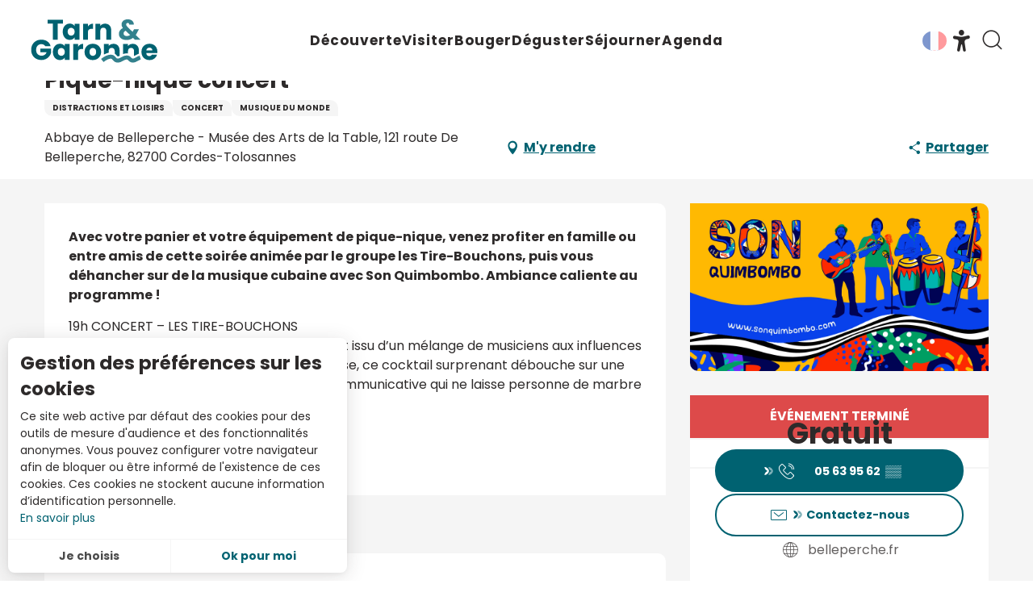

--- FILE ---
content_type: text/html; charset=UTF-8
request_url: https://www.tourisme-tarnetgaronne.fr/offres/pique-nique-concert-cordes-tolosannes-fr-4163314/
body_size: 36735
content:
<!doctype html>
<html class="no-js" lang="fr-FR"><head><script type="importmap">{"imports":{"jquery":"https:\/\/woody.cloudly.space\/app\/themes\/woody-theme\/src\/lib\/custom\/jquery@3.7.1.min.mjs","highcharts":"https:\/\/woody.cloudly.space\/app\/dist\/tarnetgaronne\/addons\/woody-library\/static\/lib\/highcharts-12.1.2\/code\/es-modules\/masters\/highcharts.src.js","woody_library_filter":"https:\/\/woody.cloudly.space\/app\/dist\/tarnetgaronne\/addons\/woody-library\/js\/filter.3dd4b7bece.js","woody_library_woody_component":"https:\/\/woody.cloudly.space\/app\/dist\/tarnetgaronne\/addons\/woody-library\/js\/modules\/components\/woody-component.f868fc8be0.mjs","woody_library_woody_controller":"https:\/\/woody.cloudly.space\/app\/dist\/tarnetgaronne\/addons\/woody-library\/js\/modules\/controllers\/woody-controller.2db0174bdc.mjs","woody_library_summary_map_manager":"https:\/\/woody.cloudly.space\/app\/dist\/tarnetgaronne\/addons\/woody-library\/js\/modules\/managers\/summary\/summary-map-manager.84afb4d49a.mjs","woody_library_summary_accordion_manager":"https:\/\/woody.cloudly.space\/app\/dist\/tarnetgaronne\/addons\/woody-library\/js\/modules\/managers\/summary\/summary-accordion-manager.9b68213f2a.mjs","woody_library_interactive_svg_component":"https:\/\/woody.cloudly.space\/app\/dist\/tarnetgaronne\/addons\/woody-library\/js\/modules\/components\/interactive-svg\/interactive-svg-component.88c1dab784.mjs","woody_library_card_uniq_component":"https:\/\/woody.cloudly.space\/app\/dist\/tarnetgaronne\/addons\/woody-library\/js\/modules\/components\/card\/card-uniq-component.c74c472f73.mjs","woody_library_card_toggler_component":"https:\/\/woody.cloudly.space\/app\/dist\/tarnetgaronne\/addons\/woody-library\/js\/modules\/components\/card\/card-toggler-component.077fbca673.mjs","woody_library_card_slider_component":"https:\/\/woody.cloudly.space\/app\/dist\/tarnetgaronne\/addons\/woody-library\/js\/modules\/components\/card\/card-slider-component.1fcbe821ee.mjs","woody_library_card_map_slider_component":"https:\/\/woody.cloudly.space\/app\/dist\/tarnetgaronne\/addons\/woody-library\/js\/modules\/components\/card\/card-map-slider-component.mjs","woody_library_card_map_manager":"https:\/\/woody.cloudly.space\/app\/dist\/tarnetgaronne\/addons\/woody-library\/js\/modules\/managers\/card\/card-map-manager.aa96fe0af2.mjs","woody_library_summary_controller":"https:\/\/woody.cloudly.space\/app\/dist\/tarnetgaronne\/addons\/woody-library\/js\/modules\/controllers\/summary\/summary-controller.56dc30afe7.mjs","woody_library_focus_controller":"https:\/\/woody.cloudly.space\/app\/dist\/tarnetgaronne\/addons\/woody-library\/js\/modules\/controllers\/focus\/focus-controller.779736d3ae.mjs","woody_library_focus_map_controller":"https:\/\/woody.cloudly.space\/app\/dist\/tarnetgaronne\/addons\/woody-library\/js\/modules\/controllers\/focus\/focus-map-controller.fa756137c4.mjs","woody_library_focus_svg_controller":"https:\/\/woody.cloudly.space\/app\/dist\/tarnetgaronne\/addons\/woody-library\/js\/modules\/controllers\/focus\/focus-svg-controller.e0e66f5917.mjs","woody_library_get_there_link_component":"https:\/\/woody.cloudly.space\/app\/dist\/tarnetgaronne\/addons\/woody-library\/js\/modules\/components\/get-there\/get-there-link-component.236c7b036d.mjs","woody_library_reveal_component":"https:\/\/woody.cloudly.space\/app\/dist\/tarnetgaronne\/addons\/woody-library\/js\/modules\/components\/reveal\/reveal-component.ae2427d122.mjs","woody_addon_touristicmaps_utils":"https:\/\/woody.cloudly.space\/app\/dist\/tarnetgaronne\/addons\/woody-addon-touristicmaps\/js\/utils\/woody-addon-touristicmaps-utils.7b4d5b3788.mjs","woody_addon_touristicmaps_map_manager":"https:\/\/woody.cloudly.space\/app\/dist\/tarnetgaronne\/addons\/woody-addon-touristicmaps\/js\/managers\/woody-addon-touristicmaps-map-manager.25def4f386.mjs","woody_addon_touristicmaps_map_component":"https:\/\/woody.cloudly.space\/app\/dist\/tarnetgaronne\/addons\/woody-addon-touristicmaps\/js\/components\/woody-addon-touristicmaps-map-component.3be29cb99e.mjs","woody_addon_touristicmaps_map_control":"https:\/\/woody.cloudly.space\/app\/dist\/tarnetgaronne\/addons\/woody-addon-touristicmaps\/js\/controls\/woody-addon-touristicmaps-map-control.3ad63029a2.mjs","woody_addon_touristicmaps_center_france_map_control":"https:\/\/woody.cloudly.space\/app\/dist\/tarnetgaronne\/addons\/woody-addon-touristicmaps\/js\/controls\/woody-addon-touristicmaps-center-france-map-control.bfd154a095.mjs","woody_addon_touristicmaps_search_city_map_control":"https:\/\/woody.cloudly.space\/app\/dist\/tarnetgaronne\/addons\/woody-addon-touristicmaps\/js\/controls\/woody-addon-touristicmaps-search-city-map-control.c837cfe0f5.mjs","woody_hawwwai_itinerary_elevation_chart_component":"https:\/\/woody.cloudly.space\/app\/dist\/tarnetgaronne\/addons\/woody-addon-hawwwai\/js\/components\/woody-hawwwai-itinerary-elevation-chart-component.1b7e9b6c9a.mjs","woody_hawwwai_itinerary_reveal_controller":"https:\/\/woody.cloudly.space\/app\/dist\/tarnetgaronne\/addons\/woody-addon-hawwwai\/js\/controllers\/woody-hawwwai-itinerary-reveal-controller.2d8a9d49dc.mjs","woody_hawwwai_itinerary_reveal_toggler_controller":"https:\/\/woody.cloudly.space\/app\/dist\/tarnetgaronne\/addons\/woody-addon-hawwwai\/js\/controllers\/woody-hawwwai-itinerary-reveal-toggler-controller.26149551a6.mjs","woody_hawwwai_itinerary_pois_controller":"https:\/\/woody.cloudly.space\/app\/dist\/tarnetgaronne\/addons\/woody-addon-hawwwai\/js\/controllers\/woody-hawwwai-itinerary-pois-controller.2dce389938.mjs","woody_lib_utils":"https:\/\/woody.cloudly.space\/app\/dist\/tarnetgaronne\/addons\/woody-lib-utils\/js\/woody-lib-utils.93266841fa.mjs","woody_addon_search_engine_component":"https:\/\/woody.cloudly.space\/app\/dist\/tarnetgaronne\/addons\/woody-addon-search\/js\/components\/woody-addon-search-engine-component.dc802f6a63.mjs","woody_addon_search_main":"https:\/\/woody.cloudly.space\/app\/dist\/tarnetgaronne\/addons\/woody-addon-search\/js\/woody-addon-search-main.6ea2fe98ba.mjs","woody_addon_search_engine_input_component":"https:\/\/woody.cloudly.space\/app\/dist\/tarnetgaronne\/addons\/woody-addon-search\/js\/components\/woody-addon-search-engine-input-component.1e6a90e877.mjs","woody_addon_search_engine_input_dropdown_component":"https:\/\/woody.cloudly.space\/app\/dist\/tarnetgaronne\/addons\/woody-addon-search\/js\/components\/woody-addon-search-engine-input-dropdown-component.c7e89a83ab.mjs","woody_addon_search_engine_filters_component":"https:\/\/woody.cloudly.space\/app\/dist\/tarnetgaronne\/addons\/woody-addon-search\/js\/components\/woody-addon-search-engine-filters-component.cc5fa80115.mjs","woody_addon_search_engine_results_component":"https:\/\/woody.cloudly.space\/app\/dist\/tarnetgaronne\/addons\/woody-addon-search\/js\/components\/woody-addon-search-engine-results-component.7fe4b9df50.mjs","woody_addon_search_data_controller":"https:\/\/woody.cloudly.space\/app\/dist\/tarnetgaronne\/addons\/woody-addon-search\/js\/controllers\/woody-addon-search-data-controller.a95f731a76.mjs","fuse.js":"https:\/\/woody.cloudly.space\/app\/dist\/tarnetgaronne\/addons\/woody-addon-search\/static\/js\/fuse-v6.4.1\/fuse.esm.min.js","woody_addon_devtools_main":"https:\/\/woody.cloudly.space\/app\/dist\/tarnetgaronne\/addons\/woody-addon-devtools\/js\/woody-addon-devtools-main.5ef617cfdb.mjs","woody_addon_devtools_tools":"https:\/\/woody.cloudly.space\/app\/dist\/tarnetgaronne\/addons\/woody-addon-devtools\/js\/woody-addon-devtools-tools.54d58a68c5.mjs","woody_addon_devtools_color_palette":"https:\/\/woody.cloudly.space\/app\/dist\/tarnetgaronne\/addons\/woody-addon-devtools\/js\/woody-addon-devtools-color-palette.a8a41da40b.mjs","woody_addon_devtools_style_shift":"https:\/\/woody.cloudly.space\/app\/dist\/tarnetgaronne\/addons\/woody-addon-devtools\/js\/woody-addon-devtools-style-shift.c4f6081742.mjs","woody_addon_devtools_fake_touristic_sheet":"https:\/\/woody.cloudly.space\/app\/dist\/tarnetgaronne\/addons\/woody-addon-devtools\/js\/woody-addon-devtools-fake-touristic-sheet.2cb516cd17.mjs","woody_addon_flowchart_main":"https:\/\/woody.cloudly.space\/app\/dist\/tarnetgaronne\/addons\/woody-addon-flowchart\/js\/woody-addon-flowchart-main.de64f21c48.mjs"}}</script><title>Pique-nique concert (Cordes-Tolosannes) | Tarn-et-Garonne Tourisme</title><script>window.globals={"ancestors":{"chapter1":"Offres SIT","chapter2":"FMA - Pique-nique concert (Cordes-Tolosannes) 4163314","chapter3":null},"current_lang":"fr","current_locale":"fr","current_locale_region":"fr_FR","env":"prod","languages":["fr","en","es"],"post_id":75632,"post_image":"https:\/\/api.cloudly.space\/resize\/crop\/1200\/627\/60\/aHR0cHM6Ly9zdGF0aWMuYXBpZGFlLXRvdXJpc21lLmNvbS9maWxlc3RvcmUvb2JqZXRzLXRvdXJpc3RpcXVlcy9pbWFnZXMvMTMyLzIzMy8xNzA5OTE0MC5qcGc=\/image.jpg","post_title":"FMA - Pique-nique concert (Cordes-Tolosannes) 4163314","post_type":"touristic_sheet","post_modified":"2026-01-31 03:50:05+01:00","sheet_id":4163314,"site_key":"tarnetgaronne","tags":{"places":[],"seasons":[],"themes":[],"targets":[]},"woody_options_pages":{"search_url":113,"flowchart_url":0,"weather_url":0},"search":{"api":{"uri":"https:\/\/api.tourism-system.com\/v2\/woody\/search\/fr\/v2","args":{"size":15,"threshold":0.5}}},"tmaps":{"url_api":"https:\/\/api.touristicmaps.com\/lib\/mod.mjs","url_api_lazy":"https:\/\/api.touristicmaps.com\/lib\/lazy.mjs"},"hawwwai":{"sheet_options":{"nearby_distance_max":"10000"}}}</script><meta name="google-site-verification" content="bGwCSt6neZsbD75Cq90k1MQJrkXb85ogNzgH94AhSPA" /><meta name="facebook-domain-verification" content="h0zikfq8lvq6k2uwclkz6nm0zg1grs" /><script type="text/javascript">var accesskey="3695";</script><script type="text/javascript" src="https://www.numanis.net/accessedition.js" charset="UTF-8"></script><!-- Google tag (gtag.js) --><script async src="https://www.googletagmanager.com/gtag/js?id=G-M67J3ZENXQ"></script><script>
  window.dataLayer = window.dataLayer || [];
  function gtag(){dataLayer.push(arguments);}
  gtag('js', new Date());

  gtag('config', 'G-M67J3ZENXQ');
</script><script src="//tarnetgaronne.nurtik.com/focusglobal/script.js" type="text/javascript" charset="utf-8" async="async"></script><!-- Facebook Pixel Code --><script>
!function(f,b,e,v,n,t,s)
{if(f.fbq)return;n=f.fbq=function(){n.callMethod?
n.callMethod.apply(n,arguments):n.queue.push(arguments)};
if(!f._fbq)f._fbq=n;n.push=n;n.loaded=!0;n.version='2.0';
n.queue=[];t=b.createElement(e);t.async=!0;
t.src=v;s=b.getElementsByTagName(e)[0];
s.parentNode.insertBefore(t,s)}(window,document,'script',
'https://connect.facebook.net/en_US/fbevents.js');
 fbq('init', '3948205998593774'); 
fbq('track', 'PageView');
</script><noscript><img height="1" width="1" 
src="https://www.facebook.com/tr?id=3948205998593774&ev=PageView
&noscript=1"/></noscript><!-- End Facebook Pixel Code --><!-- Pixel Leboncoin --><script>
  (function() {
    var a = String(Math.random()) * 10000000000000;
    new Image().src = 'https://pubads.g.doubleclick.net/activity;dc_iu=/103997693/DFPAudiencePixel;ord=' + a + ';dc_seg=6760834252?';
  })();
</script><noscript><img src='https://pubads.g.doubleclick.net/activity;dc_iu=/103997693/DFPAudiencePixel;ord=1;dc_seg=6760834252?' width=1 height=1 border=0/></noscript><style>
.woody-lang_switcher .lang_switcher-button {
    display: block;
    position: relative;
    padding: 10px 13px 10px 25px!important;
}
.woody-component-header:not(.woody-burger) .main-menu-list>li:not(:nth-child(6)) .submenu-block-links-list .submenu-block-content .submenu-texts.has-icon-picto .submenu-wicon {
    font-size: 8.375rem!important;
}
.woody-component-custom-text p .wicon:before, .woody-component-custom-text p blockquote:before {
    font-size: 1.5rem!important;
    color: #8cc63f;
}
.woody-component-summary.summary-tabs .summary-item {
    flex-basis: calc(100%/5)!important;
}
.woody-component-summary .anchor {
    display: flex!important;
    transition: .3s ease-in-out;
    justify-content: center;
}

div .bookblock-wrapper {
    padding: 0 20px;
    transform: translate(-50%,-35%);
    height: 9em;
    border-radius: 15px;
    width: max-content;
}



form  .flex-container.wrap {
    flex-wrap: nowrap;
}


@media screen and (max-width: 63em){
.bookblock-wrapper {
    left: 0%!important;
    transform: translate(0%,-10%)!important;
    height: fit-content!important;
}

.bookblock-form{
    display: block!important;
    flex-wrap: wrap!important;
}

.woody-component-bookblock .bookblock-form .form-item {
    margin-top: 10px;
}

.woody-component-bookblock .marg-right-md {
    margin-right: 10px;
}

.woody-component-bookblock .item-counter {
  margin-right: 0px!important; 
}}

@media screen and (min-width: 40em) {
.bookblock-wrapper {
    transform: translate(0%,5%);
    height: 10em;
width: max-content;
}

.bookblock-wrapper .flex-container {
    display: flex;
    justify-content: center;
}

}



</style><link rel="preconnect" href="https://fonts.gstatic.com" crossorigin><link rel="preconnect" href="https://fonts.googleapis.com" crossorigin><link rel="preconnect" href="https://www.googletagmanager.com" crossorigin><link rel="preconnect" href="https://woody.cloudly.space" crossorigin><link rel="preconnect" href="https://api.cloudly.space" crossorigin><script>window.dataLayer=window.dataLayer?window.dataLayer:[];window.dataLayer.push({"event":"globals","data":{"env":"prod","site_key":"tarnetgaronne","page":{"id_page":75632,"name":"FMA &#8211; Pique-nique concert (Cordes-Tolosannes) #4163314","page_type":"touristic_sheet","tags":{"places":[],"seasons":[],"themes":[],"targets":[]}},"lang":"fr","sheet":{"id_sheet":4163314,"id_sit":"sitra2i-TARNETGARONNE-6482899","id_reservation":null,"name":"Pique-nique concert - Cordes-Tolosannes","type":"F\u00eates et Manifestations","bordereau":"FMA","city":"Cordes-Tolosannes"}}});</script><script>(function(w,d,s,l,i) { w[l]=w[l]||[]; w[l].push({ 'gtm.start': new Date().getTime(),event: 'gtm.js' }); var f=d.getElementsByTagName(s)[0], j=d.createElement(s),dl=l!='dataLayer'? '&l='+l:''; j.async=true; j.src='https://www.googletagmanager.com/gtm.js?id='+i+dl; f.parentNode.insertBefore(j,f); })(window,document,'script','dataLayer','GTM-NQ958GZ');</script><link rel="canonical" href="https://www.tourisme-tarnetgaronne.fr/offres/pique-nique-concert-cordes-tolosannes-fr-4163314/"/><meta charset="UTF-8"/><meta http-equiv="X-UA-Compatible" content="IE=edge"/><meta name="generator" content="Raccourci Agency - WP"/><meta name="viewport" content="width=device-width,initial-scale=1"/><meta name="robots" content="max-snippet:-1, max-image-preview:large, max-video-preview:-1"/><meta property="og:type" content="website"/><meta property="og:url" content="https://www.tourisme-tarnetgaronne.fr/offres/pique-nique-concert-cordes-tolosannes-fr-4163314/"/><meta name="twitter:card" content="summary"/><meta property="og:site_name" content="Tarn-et-Garonne Tourisme"/><meta property="og:locale" content="fr_FR"/><meta property="og:locale:alternate" content="en_GB"/><meta property="og:locale:alternate" content="es_ES"/><meta name="description" property="og:description" content="Avec votre panier et votre équipement de pique-nique, venez profiter en famille ou entre amis de cette soirée animée par le groupe les Tire-Bouchons, puis vous déhancher sur de la musique cubaine avec Son Quimbombo. Ambiance caliente au programme !"/><meta property="og:title" content="Pique-nique concert - Cordes-Tolosannes"/><meta name="twitter:title" content="Pique-nique concert - Cordes-Tolosannes"/><meta name="twitter:description" content="Avec votre panier et votre équipement de pique-nique, venez profiter en famille ou entre amis de cette soirée animée par le groupe les Tire-Bouchons, puis vous déhancher sur de la musique cubaine avec Son Quimbombo. Ambiance caliente au programme !"/><meta name="format-detection" content="telephone=no"/><meta property="og:image" content="https://api.cloudly.space/resize/crop/1200/627/60/aHR0cHM6Ly9zdGF0aWMuYXBpZGFlLXRvdXJpc21lLmNvbS9maWxlc3RvcmUvb2JqZXRzLXRvdXJpc3RpcXVlcy9pbWFnZXMvMTMyLzIzMy8xNzA5OTE0MC5qcGc=/image.jpg"/><meta name="twitter:image" content="https://api.cloudly.space/resize/crop/1024/512/60/aHR0cHM6Ly9zdGF0aWMuYXBpZGFlLXRvdXJpc21lLmNvbS9maWxlc3RvcmUvb2JqZXRzLXRvdXJpc3RpcXVlcy9pbWFnZXMvMTMyLzIzMy8xNzA5OTE0MC5qcGc=/image.jpg"/><meta name="thumbnail" content="https://api.cloudly.space/resize/crop/1200/1200/60/aHR0cHM6Ly9zdGF0aWMuYXBpZGFlLXRvdXJpc21lLmNvbS9maWxlc3RvcmUvb2JqZXRzLXRvdXJpc3RpcXVlcy9pbWFnZXMvMTMyLzIzMy8xNzA5OTE0MC5qcGc=/image.jpg"/><script type="application/ld+json" class="woody-schema-graph">{"@context":"https:\/\/schema.org","@graph":[{"@type":"WebSite","url":"https:\/\/www.tourisme-tarnetgaronne.fr","name":"Tarn-et-Garonne Tourisme","description":"Vos vacances et id\u00e9es week-end dans le Tarn-et-Garonne : r\u00e9servations, g\u00eetes, h\u00f4tels, campings, chambres d'h\u00f4tes, activit\u00e9s, randonn\u00e9es.","potentialAction":[{"@type":"SearchAction","target":"https:\/\/www.tourisme-tarnetgaronne.fr\/recherche\/?query={search_term_string}","query-input":"required name=search_term_string"}]},{"@type":"WebPage","url":"https:\/\/www.tourisme-tarnetgaronne.fr\/offres\/pique-nique-concert-cordes-tolosannes-fr-4163314\/","headline":"FMA \u2013 Pique-nique concert (Cordes-Tolosannes) #4163314 | Tarn-et-Garonne Tourisme","inLanguage":"fr-FR","datePublished":"2026-01-31 02:50:05","dateModified":"2026-01-31 02:50:05","description":""}]}</script><style>img:is([sizes="auto" i], [sizes^="auto," i]) { contain-intrinsic-size: 3000px 1500px }</style><link rel="alternate" href="https://www.tourisme-tarnetgaronne.fr/offres/pique-nique-concert-cordes-tolosannes-fr-4163314/" hreflang="fr" /><link rel="alternate" href="https://www.tourisme-tarnetgaronne.fr/en/offers/pique-nique-concert-cordes-tolosannes-en-4163314/" hreflang="en" /><link rel="alternate" href="https://www.tourisme-tarnetgaronne.fr/es/ofertas/pique-nique-concert-cordes-tolosannes-es-4163314/" hreflang="es" /><script>
window._wpemojiSettings = {"baseUrl":"https:\/\/s.w.org\/images\/core\/emoji\/16.0.1\/72x72\/","ext":".png","svgUrl":"https:\/\/s.w.org\/images\/core\/emoji\/16.0.1\/svg\/","svgExt":".svg","source":{"concatemoji":"https:\/\/www.tourisme-tarnetgaronne.fr\/wp\/wp-includes\/js\/wp-emoji-release.min.js?ver=6.8.2"}};
/*! This file is auto-generated */
!function(s,n){var o,i,e;function c(e){try{var t={supportTests:e,timestamp:(new Date).valueOf()};sessionStorage.setItem(o,JSON.stringify(t))}catch(e){}}function p(e,t,n){e.clearRect(0,0,e.canvas.width,e.canvas.height),e.fillText(t,0,0);var t=new Uint32Array(e.getImageData(0,0,e.canvas.width,e.canvas.height).data),a=(e.clearRect(0,0,e.canvas.width,e.canvas.height),e.fillText(n,0,0),new Uint32Array(e.getImageData(0,0,e.canvas.width,e.canvas.height).data));return t.every(function(e,t){return e===a[t]})}function u(e,t){e.clearRect(0,0,e.canvas.width,e.canvas.height),e.fillText(t,0,0);for(var n=e.getImageData(16,16,1,1),a=0;a<n.data.length;a++)if(0!==n.data[a])return!1;return!0}function f(e,t,n,a){switch(t){case"flag":return n(e,"\ud83c\udff3\ufe0f\u200d\u26a7\ufe0f","\ud83c\udff3\ufe0f\u200b\u26a7\ufe0f")?!1:!n(e,"\ud83c\udde8\ud83c\uddf6","\ud83c\udde8\u200b\ud83c\uddf6")&&!n(e,"\ud83c\udff4\udb40\udc67\udb40\udc62\udb40\udc65\udb40\udc6e\udb40\udc67\udb40\udc7f","\ud83c\udff4\u200b\udb40\udc67\u200b\udb40\udc62\u200b\udb40\udc65\u200b\udb40\udc6e\u200b\udb40\udc67\u200b\udb40\udc7f");case"emoji":return!a(e,"\ud83e\udedf")}return!1}function g(e,t,n,a){var r="undefined"!=typeof WorkerGlobalScope&&self instanceof WorkerGlobalScope?new OffscreenCanvas(300,150):s.createElement("canvas"),o=r.getContext("2d",{willReadFrequently:!0}),i=(o.textBaseline="top",o.font="600 32px Arial",{});return e.forEach(function(e){i[e]=t(o,e,n,a)}),i}function t(e){var t=s.createElement("script");t.src=e,t.defer=!0,s.head.appendChild(t)}"undefined"!=typeof Promise&&(o="wpEmojiSettingsSupports",i=["flag","emoji"],n.supports={everything:!0,everythingExceptFlag:!0},e=new Promise(function(e){s.addEventListener("DOMContentLoaded",e,{once:!0})}),new Promise(function(t){var n=function(){try{var e=JSON.parse(sessionStorage.getItem(o));if("object"==typeof e&&"number"==typeof e.timestamp&&(new Date).valueOf()<e.timestamp+604800&&"object"==typeof e.supportTests)return e.supportTests}catch(e){}return null}();if(!n){if("undefined"!=typeof Worker&&"undefined"!=typeof OffscreenCanvas&&"undefined"!=typeof URL&&URL.createObjectURL&&"undefined"!=typeof Blob)try{var e="postMessage("+g.toString()+"("+[JSON.stringify(i),f.toString(),p.toString(),u.toString()].join(",")+"));",a=new Blob([e],{type:"text/javascript"}),r=new Worker(URL.createObjectURL(a),{name:"wpTestEmojiSupports"});return void(r.onmessage=function(e){c(n=e.data),r.terminate(),t(n)})}catch(e){}c(n=g(i,f,p,u))}t(n)}).then(function(e){for(var t in e)n.supports[t]=e[t],n.supports.everything=n.supports.everything&&n.supports[t],"flag"!==t&&(n.supports.everythingExceptFlag=n.supports.everythingExceptFlag&&n.supports[t]);n.supports.everythingExceptFlag=n.supports.everythingExceptFlag&&!n.supports.flag,n.DOMReady=!1,n.readyCallback=function(){n.DOMReady=!0}}).then(function(){return e}).then(function(){var e;n.supports.everything||(n.readyCallback(),(e=n.source||{}).concatemoji?t(e.concatemoji):e.wpemoji&&e.twemoji&&(t(e.twemoji),t(e.wpemoji)))}))}((window,document),window._wpemojiSettings);
</script><link rel='preload' as='style' onload='this.onload=null;this.rel="stylesheet"' id='addon-search-stylesheet-css' href='https://woody.cloudly.space/app/dist/tarnetgaronne/addons/woody-addon-search/css/woody-addon-search.3c0e3d2c84.css?ver=3.1.32' media='screen' /><noscript><link rel='stylesheet' id='addon-search-stylesheet-css' href='https://woody.cloudly.space/app/dist/tarnetgaronne/addons/woody-addon-search/css/woody-addon-search.3c0e3d2c84.css?ver=3.1.32' media='screen' /></noscript><link rel='preload' as='style' onload='this.onload=null;this.rel="stylesheet"' id='addon-touristicmaps-stylesheet-css' href='https://woody.cloudly.space/app/dist/tarnetgaronne/addons/woody-addon-touristicmaps/css/woody-addon-touristicmaps.42aea2a6d2.css?ver=2.0.19' media='all' /><noscript><link rel='stylesheet' id='addon-touristicmaps-stylesheet-css' href='https://woody.cloudly.space/app/dist/tarnetgaronne/addons/woody-addon-touristicmaps/css/woody-addon-touristicmaps.42aea2a6d2.css?ver=2.0.19' media='all' /></noscript><link rel='preload' as='style' onload='this.onload=null;this.rel="stylesheet"' id='addon-hawwwai-stylesheet-css' href='https://woody.cloudly.space/app/dist/tarnetgaronne/addons/woody-addon-hawwwai/css/front/woody-addon-hawwwai.ebf78ef83d.css?ver=3.4.107' media='all' /><noscript><link rel='stylesheet' id='addon-hawwwai-stylesheet-css' href='https://woody.cloudly.space/app/dist/tarnetgaronne/addons/woody-addon-hawwwai/css/front/woody-addon-hawwwai.ebf78ef83d.css?ver=3.4.107' media='all' /></noscript><link rel='preload' as='style' onload='this.onload=null;this.rel="stylesheet"' id='addon-hawwwai-stylesheet-iti-css' href='https://woody.cloudly.space/app/dist/tarnetgaronne/addons/woody-addon-hawwwai/css/front/woody-addon-hawwwai-iti.551a3c1b6d.css?ver=3.4.107' media='all' /><noscript><link rel='stylesheet' id='addon-hawwwai-stylesheet-iti-css' href='https://woody.cloudly.space/app/dist/tarnetgaronne/addons/woody-addon-hawwwai/css/front/woody-addon-hawwwai-iti.551a3c1b6d.css?ver=3.4.107' media='all' /></noscript><link rel='stylesheet' id='swiper-style-main-css' href='https://woody.cloudly.space/app/dist/tarnetgaronne/static/swiper/swiper-bundle.min.css?ver=12.0.2' media='screen' /><link rel='preload' as='style' onload='this.onload=null;this.rel="stylesheet"' id='google-font-ralewaydisplayswap-css' href='https://fonts.googleapis.com/css?family=Raleway&display=swap' media='all' /><noscript><link rel='stylesheet' id='google-font-ralewaydisplayswap-css' href='https://fonts.googleapis.com/css?family=Raleway&display=swap' media='all' /></noscript><link rel='stylesheet' id='main-stylesheet-chunk-0-css' href='https://woody.cloudly.space/app/dist/tarnetgaronne/css/main_chunk_1.9d713e8ff8.css' media='screen' /><link rel='stylesheet' id='main-stylesheet-chunk-1-css' href='https://woody.cloudly.space/app/dist/tarnetgaronne/css/main_chunk_2.58cbb5aa5c.css' media='screen' /><link rel='stylesheet' id='main-stylesheet-chunk-2-css' href='https://woody.cloudly.space/app/dist/tarnetgaronne/css/main_chunk_3.aede354016.css' media='screen' /><link rel='stylesheet' id='main-stylesheet-chunk-3-css' href='https://woody.cloudly.space/app/dist/tarnetgaronne/css/main_chunk_4.85a6ef7002.css' media='screen' /><link rel='preload' as='style' onload='this.onload=null;this.rel="stylesheet"' id='wicon-stylesheet-css' href='https://woody.cloudly.space/app/dist/tarnetgaronne/css/wicon.60e1a79237.css' media='screen' /><noscript><link rel='stylesheet' id='wicon-stylesheet-css' href='https://woody.cloudly.space/app/dist/tarnetgaronne/css/wicon.60e1a79237.css' media='screen' /></noscript><link rel='stylesheet' id='print-stylesheet-css' href='https://woody.cloudly.space/app/dist/tarnetgaronne/css/print.f6f47df82d.css' media='print' /><script defer src="https://woody.cloudly.space/app/dist/tarnetgaronne/addons/woody-addon-search/js/woody-addon-search.3155b7e4dc.js?ver=3.1.32" id="addon-search-javascripts-js"></script><script defer src="https://woody.cloudly.space/app/themes/woody-theme/src/js/static/obf.min.js?ver=2.3.174" id="obf-js"></script><script defer src="https://woody.cloudly.space/app/dist/tarnetgaronne/addons/woody-addon-eskalad/js/events/eskalad.c2bde38840.js?ver=6.3.3" id="woody-addon-eskalad-js"></script><script defer src="https://woody.cloudly.space/app/dist/tarnetgaronne/addons/woody-addon-eskalad/js/events/eskalad-page.5d2af865c3.js?ver=6.3.3" id="woody-addon-eskalad-page-js"></script><script id="jquery-js-before">
window.siteConfig = {"site_key":"tarnetgaronne","login":"public_adt_tarnetgaronne_website","password":"0572d6fcecd4a8c0a7a2975786047f7f","token":"OGExMjYwNjAwNThkOlNCUlRYbDlUYVZGVVFXY1FXUk5mVjBKWFYwSmZXMVlCWnhaVVVFVlpRbFU9OkNGUUdBRklHVUZOVlZseFFXVmxTQWxjSFZ3SUpBZzFUQUZjQkJnRldBVlk9","mapProviderKeys":{"otmKey":"2f94f262517bb498979926534ffeba53a7c089c7f480e08a08d8b619427882ee","gmKey":"AIzaSyB8Fozhi1FKU8oWYJROw8_FgOCbn3wdrhs"},"api_url":"https:\/\/api.tourism-system.com","api_render_url":"https:\/\/api.tourism-system.com","current_lang":"fr","current_season":null,"languages":["fr","en","es"]};
window.useLeafletLibrary=1;window.DrupalAngularConfig=window.DrupalAngularConfig || {};window.DrupalAngularConfig.mapProviderKeys={"otmKey":"2f94f262517bb498979926534ffeba53a7c089c7f480e08a08d8b619427882ee","gmKey":"AIzaSyB8Fozhi1FKU8oWYJROw8_FgOCbn3wdrhs"};
</script><script type="module" src="https://woody.cloudly.space/app/themes/woody-theme/src/lib/custom/jquery@3.7.1.min.mjs" id="jquery-js"></script><script defer src="https://woody.cloudly.space/app/themes/woody-theme/src/lib/custom/js.cookie@2.2.1.min.js" id="jsdelivr_jscookie-js"></script><script id="woody-addon-eskalad-cmp-js-extra">
var woody_eskaladconsent_settings = {"force":[],"global":{"position":"left","revoke_label":"Param\u00e9trer les cookies"}};
</script><script defer src="https://woody.cloudly.space/app/dist/tarnetgaronne/addons/woody-addon-eskalad/js/cmp/eskalad-default.0ab5bb7ff3.js?ver=6.3.3" id="woody-addon-eskalad-cmp-js"></script><script defer src="https://woody.cloudly.space/app/themes/woody-theme/src/lib/custom/moment-with-locales@2.22.2.min.js" id="jsdelivr_moment-js"></script><script id="woody-addon-hawwwai-sheet-js-extra">
var __hw = {"SECTIONS.TOURISM.SHEET.PERIODS.TODAY":"Aujourd'hui","SECTIONS.TOURISM.SHEET.PERIODS.HAPPENING":"A lieu","SECTIONS.TOURISM.SHEET.PERIODS.ENDED":"Termin\u00e9","SECTIONS.TOURISM.SHEET.PERIODS.ENDED_FOR_TODAY":"Termin\u00e9 pour aujourd'hui","SECTIONS.TOURISM.SHEET.PERIODS.FROM_TODAY":"\u00c0 partir d'aujourd'hui","SECTIONS.TOURISM.SHEET.PERIODS.FROM":"Du","SECTIONS.TOURISM.SHEET.PERIODS.UNTIL_TODAY":"Aujourd'hui","SECTIONS.TOURISM.SHEET.PERIODS.TO":"jusqu'\u00e0","SECTIONS.TOURISM.SHEET.PERIODS.UNTIL":"au","SECTIONS.TOURISM.SHEET.PERIODS.UNTIL_LONG":"jusqu'au","SECTIONS.TOURISM.SHEET.PERIODS.ON":"Le","SECTIONS.TOURISM.SHEET.PERIODS.OPENED":"Ouvert","SECTIONS.TOURISM.SHEET.PERIODS.CLOSED":"Ferm\u00e9","SECTIONS.TOURISM.SHEET.PERIODS.CLOSEDFORTODAY":"Ferm\u00e9 pour aujourd'hui","SECTIONS.TOURISM.SHEET.PERIODS.UNDEFINED":"Horaires non d\u00e9finis","SECTIONS.TOURISM.SHEET.PERIODS.NOW":"En ce moment","GLOBAL.TIMES.TO":"jusqu'\u00e0"};
</script><script type="module" src="https://woody.cloudly.space/app/dist/tarnetgaronne/addons/woody-addon-hawwwai/js/woody-addon-hawwwai-sheet.8b4192203b.mjs?ver=3.4.107" id="woody-addon-hawwwai-sheet-js"></script><script type="module" src="https://woody.cloudly.space/app/dist/tarnetgaronne/addons/woody-addon-flowchart/js/woody-addon-flowchart.1c8454670a.mjs?ver=2.1.0" id="addon-flowchart-javascripts-js"></script><script defer src="https://woody.cloudly.space/app/dist/tarnetgaronne/static/swiper/swiper-bundle.min.js?ver=12.0.2" id="jsdelivr_swiper-js"></script><script defer src="https://woody.cloudly.space/app/themes/woody-theme/src/lib/npm/flatpickr/dist/flatpickr.min.js?ver=4.5.7" id="jsdelivr_flatpickr-js"></script><script defer src="https://woody.cloudly.space/app/themes/woody-theme/src/lib/npm/flatpickr/dist/l10n/fr.js?ver=4.5.7" id="jsdelivr_flatpickr_l10n-js"></script><script defer src="https://woody.cloudly.space/app/themes/woody-theme/src/lib/custom/nouislider@10.1.0.min.js" id="jsdelivr_nouislider-js"></script><script defer src="https://woody.cloudly.space/app/themes/woody-theme/src/lib/custom/lazysizes@4.1.2.min.js" id="jsdelivr_lazysizes-js"></script><script defer src="https://woody.cloudly.space/app/themes/woody-theme/src/lib/custom/moment-timezone-with-data.min.js" id="jsdelivr_moment_tz-js"></script><script defer src="https://woody.cloudly.space/app/themes/woody-theme/src/lib/custom/rellax@1.10.1.min.js" id="jsdelivr_rellax-js"></script><script defer src="https://woody.cloudly.space/app/themes/woody-theme/src/lib/custom/iframeResizer@4.3.7.min.js?ver=4.3.7" id="jsdelivr_iframeresizer-js"></script><script defer src="https://woody.cloudly.space/app/themes/woody-theme/src/lib/npm/plyr/dist/plyr.min.js?ver=3.6.8" id="jsdelivr_plyr-js"></script><script defer src="https://woody.cloudly.space/wp/wp-includes/js/dist/hooks.min.js?ver=4d63a3d491d11ffd8ac6" id="wp-hooks-js"></script><script defer src="https://woody.cloudly.space/wp/wp-includes/js/dist/i18n.min.js?ver=5e580eb46a90c2b997e6" id="wp-i18n-js"></script><script defer src="https://woody.cloudly.space/app/themes/woody-theme/src/js/static/i18n-ltr.min.js?ver=2.3.174" id="wp-i18n-ltr-js"></script><script id="main-modules-js-extra">
var WoodyMainJsModules = {"jquery":{"path":"https:\/\/www.tourisme-tarnetgaronne.fr\/app\/themes\/woody-theme\/src\/lib\/custom\/jquery@3.7.1.min.mjs"},"highcharts":{"path":"https:\/\/www.tourisme-tarnetgaronne.fr\/app\/dist\/tarnetgaronne\/addons\/woody-library\/static\/lib\/highcharts-12.1.2\/code\/es-modules\/masters\/highcharts.src.js"},"woody_library_filter":{"path":"https:\/\/www.tourisme-tarnetgaronne.fr\/app\/dist\/tarnetgaronne\/addons\/woody-library\/js\/filter.3dd4b7bece.js"},"woody_library_woody_component":{"path":"https:\/\/www.tourisme-tarnetgaronne.fr\/app\/dist\/tarnetgaronne\/addons\/woody-library\/js\/modules\/components\/woody-component.f868fc8be0.mjs"},"woody_library_woody_controller":{"path":"https:\/\/www.tourisme-tarnetgaronne.fr\/app\/dist\/tarnetgaronne\/addons\/woody-library\/js\/modules\/controllers\/woody-controller.2db0174bdc.mjs"},"woody_library_summary_map_manager":{"path":"https:\/\/www.tourisme-tarnetgaronne.fr\/app\/dist\/tarnetgaronne\/addons\/woody-library\/js\/modules\/managers\/summary\/summary-map-manager.84afb4d49a.mjs"},"woody_library_summary_accordion_manager":{"path":"https:\/\/www.tourisme-tarnetgaronne.fr\/app\/dist\/tarnetgaronne\/addons\/woody-library\/js\/modules\/managers\/summary\/summary-accordion-manager.9b68213f2a.mjs"},"woody_library_interactive_svg_component":{"path":"https:\/\/www.tourisme-tarnetgaronne.fr\/app\/dist\/tarnetgaronne\/addons\/woody-library\/js\/modules\/components\/interactive-svg\/interactive-svg-component.88c1dab784.mjs","component":"woody-interactive-svg"},"woody_library_card_uniq_component":{"path":"https:\/\/www.tourisme-tarnetgaronne.fr\/app\/dist\/tarnetgaronne\/addons\/woody-library\/js\/modules\/components\/card\/card-uniq-component.c74c472f73.mjs","component":"woody-card-uniq"},"woody_library_card_toggler_component":{"path":"https:\/\/www.tourisme-tarnetgaronne.fr\/app\/dist\/tarnetgaronne\/addons\/woody-library\/js\/modules\/components\/card\/card-toggler-component.077fbca673.mjs","component":"woody-card-toggler"},"woody_library_card_slider_component":{"path":"https:\/\/www.tourisme-tarnetgaronne.fr\/app\/dist\/tarnetgaronne\/addons\/woody-library\/js\/modules\/components\/card\/card-slider-component.1fcbe821ee.mjs","component":"woody-card-slider"},"woody_library_card_map_slider_component":{"path":"https:\/\/www.tourisme-tarnetgaronne.fr\/app\/dist\/tarnetgaronne\/addons\/woody-library\/js\/modules\/components\/card\/card-map-slider-component.mjs","component":"woody-card-map-slider"},"woody_library_card_map_manager":{"path":"https:\/\/www.tourisme-tarnetgaronne.fr\/app\/dist\/tarnetgaronne\/addons\/woody-library\/js\/modules\/managers\/card\/card-map-manager.aa96fe0af2.mjs"},"woody_library_summary_controller":{"path":"https:\/\/www.tourisme-tarnetgaronne.fr\/app\/dist\/tarnetgaronne\/addons\/woody-library\/js\/modules\/controllers\/summary\/summary-controller.56dc30afe7.mjs","controller":"woody_library_summary_controller"},"woody_library_focus_controller":{"path":"https:\/\/www.tourisme-tarnetgaronne.fr\/app\/dist\/tarnetgaronne\/addons\/woody-library\/js\/modules\/controllers\/focus\/focus-controller.779736d3ae.mjs","controller":"woody_library_focus_controller"},"woody_library_focus_map_controller":{"path":"https:\/\/www.tourisme-tarnetgaronne.fr\/app\/dist\/tarnetgaronne\/addons\/woody-library\/js\/modules\/controllers\/focus\/focus-map-controller.fa756137c4.mjs","controller":"woody_library_focus_map_controller"},"woody_library_focus_svg_controller":{"path":"https:\/\/www.tourisme-tarnetgaronne.fr\/app\/dist\/tarnetgaronne\/addons\/woody-library\/js\/modules\/controllers\/focus\/focus-svg-controller.e0e66f5917.mjs","controller":"woody_library_focus_svg_controller"},"woody_library_get_there_link_component":{"path":"https:\/\/www.tourisme-tarnetgaronne.fr\/app\/dist\/tarnetgaronne\/addons\/woody-library\/js\/modules\/components\/get-there\/get-there-link-component.236c7b036d.mjs","component":"woody-get-there-link"},"woody_library_reveal_component":{"path":"https:\/\/www.tourisme-tarnetgaronne.fr\/app\/dist\/tarnetgaronne\/addons\/woody-library\/js\/modules\/components\/reveal\/reveal-component.ae2427d122.mjs","component":"woody-reveal"},"woody_addon_touristicmaps_utils":{"path":"https:\/\/www.tourisme-tarnetgaronne.fr\/app\/dist\/tarnetgaronne\/addons\/woody-addon-touristicmaps\/js\/utils\/woody-addon-touristicmaps-utils.7b4d5b3788.mjs"},"woody_addon_touristicmaps_map_manager":{"path":"https:\/\/www.tourisme-tarnetgaronne.fr\/app\/dist\/tarnetgaronne\/addons\/woody-addon-touristicmaps\/js\/managers\/woody-addon-touristicmaps-map-manager.25def4f386.mjs"},"woody_addon_touristicmaps_map_component":{"path":"https:\/\/www.tourisme-tarnetgaronne.fr\/app\/dist\/tarnetgaronne\/addons\/woody-addon-touristicmaps\/js\/components\/woody-addon-touristicmaps-map-component.3be29cb99e.mjs","component":"woody-map"},"woody_addon_touristicmaps_map_control":{"path":"https:\/\/www.tourisme-tarnetgaronne.fr\/app\/dist\/tarnetgaronne\/addons\/woody-addon-touristicmaps\/js\/controls\/woody-addon-touristicmaps-map-control.3ad63029a2.mjs"},"woody_addon_touristicmaps_center_france_map_control":{"path":"https:\/\/www.tourisme-tarnetgaronne.fr\/app\/dist\/tarnetgaronne\/addons\/woody-addon-touristicmaps\/js\/controls\/woody-addon-touristicmaps-center-france-map-control.bfd154a095.mjs"},"woody_addon_touristicmaps_search_city_map_control":{"path":"https:\/\/www.tourisme-tarnetgaronne.fr\/app\/dist\/tarnetgaronne\/addons\/woody-addon-touristicmaps\/js\/controls\/woody-addon-touristicmaps-search-city-map-control.c837cfe0f5.mjs"},"woody_hawwwai_itinerary_elevation_chart_component":{"path":"https:\/\/www.tourisme-tarnetgaronne.fr\/app\/dist\/tarnetgaronne\/addons\/woody-addon-hawwwai\/js\/components\/woody-hawwwai-itinerary-elevation-chart-component.1b7e9b6c9a.mjs","component":"woody-hawwwai-itinerary-elevation-chart"},"woody_hawwwai_itinerary_reveal_controller":{"path":"https:\/\/www.tourisme-tarnetgaronne.fr\/app\/dist\/tarnetgaronne\/addons\/woody-addon-hawwwai\/js\/controllers\/woody-hawwwai-itinerary-reveal-controller.2d8a9d49dc.mjs","controller":"woody_hawwwai_itinerary_reveal_controller"},"woody_hawwwai_itinerary_reveal_toggler_controller":{"path":"https:\/\/www.tourisme-tarnetgaronne.fr\/app\/dist\/tarnetgaronne\/addons\/woody-addon-hawwwai\/js\/controllers\/woody-hawwwai-itinerary-reveal-toggler-controller.26149551a6.mjs","controller":"woody_hawwwai_itinerary_reveal_toggler_controller"},"woody_hawwwai_itinerary_pois_controller":{"path":"https:\/\/www.tourisme-tarnetgaronne.fr\/app\/dist\/tarnetgaronne\/addons\/woody-addon-hawwwai\/js\/controllers\/woody-hawwwai-itinerary-pois-controller.2dce389938.mjs","controller":"woody_hawwwai_itinerary_pois_controller"}};
</script><script type="module" src="https://woody.cloudly.space/app/dist/tarnetgaronne/addons/woody-library/js/modules/main.9a249a7be1.mjs" id="main-modules-js"></script><script type="module" src="https://woody.cloudly.space/app/dist/tarnetgaronne/js/main.cb35547d8d.mjs" id="main-javascripts-js"></script><link rel="icon" type="image/x-icon" href="https://woody.cloudly.space/app/dist/tarnetgaronne/favicon/favicon/favicon.c28da327fe.ico"><link rel="icon" type="image/png" sizes="16x16" href="https://woody.cloudly.space/app/dist/tarnetgaronne/favicon/favicon/favicon-16x16.b77c96069f.png"><link rel="icon" type="image/png" sizes="32x32" href="https://woody.cloudly.space/app/dist/tarnetgaronne/favicon/favicon/favicon-32x32.c57915e16e.png"><link rel="icon" type="image/png" sizes="48x48" href="https://woody.cloudly.space/app/dist/tarnetgaronne/favicon/favicon/favicon-48x48.f947dac125.png"><link rel="apple-touch-icon" sizes="57x57" href="https://woody.cloudly.space/app/dist/tarnetgaronne/favicon/favicon/apple-touch-icon-57x57.d96447d864.png"><link rel="apple-touch-icon" sizes="60x60" href="https://woody.cloudly.space/app/dist/tarnetgaronne/favicon/favicon/apple-touch-icon-60x60.8293b0b923.png"><link rel="apple-touch-icon" sizes="72x72" href="https://woody.cloudly.space/app/dist/tarnetgaronne/favicon/favicon/apple-touch-icon-72x72.0bb111604b.png"><link rel="apple-touch-icon" sizes="76x76" href="https://woody.cloudly.space/app/dist/tarnetgaronne/favicon/favicon/apple-touch-icon-76x76.58bc4b3e46.png"><link rel="apple-touch-icon" sizes="114x114" href="https://woody.cloudly.space/app/dist/tarnetgaronne/favicon/favicon/apple-touch-icon-114x114.3a44028ba9.png"><link rel="apple-touch-icon" sizes="120x120" href="https://woody.cloudly.space/app/dist/tarnetgaronne/favicon/favicon/apple-touch-icon-120x120.12cc3c3b47.png"><link rel="apple-touch-icon" sizes="144x144" href="https://woody.cloudly.space/app/dist/tarnetgaronne/favicon/favicon/apple-touch-icon-144x144.b1e3b7bd3a.png"><link rel="apple-touch-icon" sizes="152x152" href="https://woody.cloudly.space/app/dist/tarnetgaronne/favicon/favicon/apple-touch-icon-152x152.84d60784c7.png"><link rel="apple-touch-icon" sizes="167x167" href="https://woody.cloudly.space/app/dist/tarnetgaronne/favicon/favicon/apple-touch-icon-167x167.c8f2a2c696.png"><link rel="apple-touch-icon" sizes="180x180" href="https://woody.cloudly.space/app/dist/tarnetgaronne/favicon/favicon/apple-touch-icon-180x180.5433fce8f3.png"><link rel="apple-touch-icon" sizes="1024x1024" href="https://woody.cloudly.space/app/dist/tarnetgaronne/favicon/favicon/apple-touch-icon-1024x1024.1c559ff211.png"></head><body class="wp-singular touristic_sheet-template-default single single-touristic_sheet postid-75632 wp-theme-woody-theme wp-child-theme-tarnetgaronne menus-v2 prod apirender apirender-wordpress woody-hawwwai-sheet sheet-v2 sheet-fma">
            <noscript><iframe src="https://www.googletagmanager.com/ns.html?id=GTM-NQ958GZ" height="0" width="0" style="display:none;visibility:hidden"></iframe></noscript>
        
            
    
    <div class="main-wrapper flex-container flex-dir-column">
                                <div class="woody-component-headnavs">
    
    <a href="#" class="screen-reader-text skip-link woody-component-button primary normal" aria-label="Aller directement au contenu principal de la page">
     <span class="button-label"> Aller au contenu principal</span>
    </a>

    
                        <ul class="tools list-unstyled flex-container align-middle">
                                                                                        <li class="access-tool">
                                                                    <div class="openWidgetLisio cursor-pointer"><span class="wicon wicon--01-accessible"></span></div>
                                                            </li>
                                                                                                                                                <li class="search-tool"><div class="search-toggler-wrapper woody-component-esSearch-block">
    <span role="button" aria-label="Recherche" class="esSearch-button results-toggler" data-label="Recherche" title="Recherche" tabindex="0">
        <span class="wicon wicon-053-loupe-par-defaut search-icon"></span>
        <span class="button-label" data-label="Recherche"></span>
    </span>
</div>
</li>
                                                    <li class="lang_switcher-tool"><div class="woody-lang_switcher woody-lang_switcher-reveal tpl_01 flags large" data-label="Langue" role="button" aria-label="Choix de la langue"><div class="lang_switcher-button" data-label="Langue"  tabindex="0"><div class="fr" data-lang="fr">fr</div></div></div></li>
                                            </ul>
            
    

            <header role="banner" class="woody-component-header menus-v2 site-header " >
    <div class="main-menu-wrapper ">

        
        <nav role="navigation" class="top-bar title-bar " id="main-menu">
            <ul class="main-menu-list flex-container horizontal align-center align-middle wrap fullwidth-dropdowns">
                                                        <li class="is-brand-logo isAbs left">
    <a class="menuLogo" href="https://www.tourisme-tarnetgaronne.fr/" target="_self" data-post-id="131946">
        <span class="no-visible-text menu-logo-site-name isAbs">Tarn-et-Garonne Tourisme</span>
        <span class="brand-logo"><img src="https://woody.cloudly.space/app/themes/tarnetgaronne/logo_tg.svg" alt="Logo Tarn et Garonne"></span>
    </a>
</li>

                                        <li class="menu-item is-submenu-parent" role="button">
                        <a class="menuLink" href="https://www.tourisme-tarnetgaronne.fr/decouverte/" target="_self" data-post-id="1469">
                                                                                                                                                <span class="menuLink-title">Découverte</span>
                                                        
                                                    </a>
                                                    <div class="submenu-wrapper" aria-expanded="false">
                                
                                <ul class="submenu-grid one-by-one " data-link-parent="1469" data-title="Découverte" role="menu">
                                                                            
<li class="submenu-block submenu-block-images-list tpl_05 " data-position="grid-col-start-2 grid-col-end-8 grid-row-start-1 grid-row-end-13" role="menuitem" aria-label="menuitem">
    
        <ul class="submenu-block-content " data-columns="3cols" role="menu">
                    <li class="card overlayedCard submenu-item submenu-item-delay">
            <a class="card-link isRel bg-black" href="https://www.tourisme-tarnetgaronne.fr/decouverte/nos-territoires/" target="_self" data-post-id="1470" aria-label="Nos territoires" role="menuitem">
                                                            <figure aria-label="Vue Montauban Quai Villebourbon" itemscope itemtype="http://schema.org/ImageObject" aria-hidden="true" class="isRel imageObject cardMediaWrapper"
    ><noscript><img class="imageObject-img img-responsive a42-ac-replace-img" src="https://woody.cloudly.space/app/uploads/tarnetgaronne/2019/09/thumbs/vue-montauban-quai-villebourbon-640x360.jpg" alt="Vue Montauban Quai Villebourbon" itemprop="thumbnail"/></noscript><img class="imageObject-img img-responsive lazyload a42-ac-replace-img" src="https://woody.cloudly.space/app/themes/woody-theme/src/img/blank/ratio_16_9.webp" data-src="https://woody.cloudly.space/app/uploads/tarnetgaronne/2019/09/thumbs/vue-montauban-quai-villebourbon-640x360.jpg" data-sizes="auto" data-srcset="https://woody.cloudly.space/app/uploads/tarnetgaronne/2019/09/thumbs/vue-montauban-quai-villebourbon-360x203.jpg 360w, https://woody.cloudly.space/app/uploads/tarnetgaronne/2019/09/thumbs/vue-montauban-quai-villebourbon-640x360.jpg 640w, https://woody.cloudly.space/app/uploads/tarnetgaronne/2019/09/thumbs/vue-montauban-quai-villebourbon-1200x675.jpg 1200w, https://woody.cloudly.space/app/uploads/tarnetgaronne/2019/09/thumbs/vue-montauban-quai-villebourbon-1920x1080.jpg 1920w" alt="Vue Montauban Quai Villebourbon" itemprop="thumbnail"/><meta itemprop="datePublished" content="2019-09-30 13:43:11"><span class="hide imageObject-description" itemprop="description" data-nosnippet>Vue Montauban Quai Villebourbon</span><figcaption class="imageObject-caption flex-container align-middle isAbs bottom left hide" tabindex="0" data-nosnippet><span class="imageObject-icon copyright-icon flex-container align-center align-middle">©</span><span class="imageObject-text imageObject-description" itemprop="caption">Vue Montauban Quai Villebourbon</span></figcaption></figure>                                                    <div class="card-section submenu-item-section fullcenterbox">
                    <div class="card-titles"><div class="card-texts flex-container flex-dir-column"><span class="card-title">Nos territoires</span></div></div>                </div>
            </a>
        </li>
            <li class="card overlayedCard submenu-item submenu-item-delay">
            <a class="card-link isRel bg-black" href="https://www.tourisme-tarnetgaronne.fr/decouverte/nos-incontournables/" target="_self" data-post-id="1506" aria-label="Nos incontournables" role="menuitem">
                                                            <figure aria-label="Le Tympan de l'Abbaye Saint-Pierre de Moissac" itemscope itemtype="http://schema.org/ImageObject" aria-hidden="true" class="isRel imageObject cardMediaWrapper"
    ><noscript><img class="imageObject-img img-responsive a42-ac-replace-img" src="https://woody.cloudly.space/app/uploads/tarnetgaronne/2021/07/thumbs/tympan-de-moissac-carre-640x360.jpg" alt="Le Tympan de l'Abbaye Saint-Pierre de Moissac" itemprop="thumbnail"/></noscript><img class="imageObject-img img-responsive lazyload a42-ac-replace-img" src="https://woody.cloudly.space/app/themes/woody-theme/src/img/blank/ratio_16_9.webp" data-src="https://woody.cloudly.space/app/uploads/tarnetgaronne/2021/07/thumbs/tympan-de-moissac-carre-640x360.jpg" data-sizes="auto" data-srcset="https://woody.cloudly.space/app/uploads/tarnetgaronne/2021/07/thumbs/tympan-de-moissac-carre-360x203.jpg 360w, https://woody.cloudly.space/app/uploads/tarnetgaronne/2021/07/thumbs/tympan-de-moissac-carre-640x360.jpg 640w, https://woody.cloudly.space/app/uploads/tarnetgaronne/2021/07/thumbs/tympan-de-moissac-carre-1200x675.jpg 1200w, https://woody.cloudly.space/app/uploads/tarnetgaronne/2021/07/thumbs/tympan-de-moissac-carre-1920x1080.jpg 1920w" alt="Le Tympan de l'Abbaye Saint-Pierre de Moissac" itemprop="thumbnail"/><meta itemprop="datePublished" content="2021-07-21 10:31:58"><span class="hide imageObject-description" itemprop="description" data-nosnippet>Le Tympan de l'Abbaye Saint-Pierre de Moissac</span><figcaption class="imageObject-caption flex-container align-middle isAbs bottom left hide" tabindex="0" data-nosnippet><span class="imageObject-icon copyright-icon flex-container align-center align-middle">©</span><span class="imageObject-text imageObject-description" itemprop="caption">Le Tympan de l'Abbaye Saint-Pierre de Moissac</span></figcaption></figure>                                                    <div class="card-section submenu-item-section fullcenterbox">
                    <div class="card-titles"><div class="card-texts flex-container flex-dir-column"><span class="card-title">Nos incontournables</span></div></div>                </div>
            </a>
        </li>
            <li class="card overlayedCard submenu-item submenu-item-delay">
            <a class="card-link isRel bg-black" href="https://www.tourisme-tarnetgaronne.fr/decouverte/mosaiques-de-paysages/" target="_self" data-post-id="1481" aria-label="Mosaïques de paysages" role="menuitem">
                                                            <figure aria-label="Château de Bruniquel" itemscope itemtype="http://schema.org/ImageObject" aria-hidden="true" class="isRel imageObject cardMediaWrapper"
    ><noscript><img class="imageObject-img img-responsive a42-ac-replace-img" src="https://woody.cloudly.space/app/uploads/tarnetgaronne/2024/10/thumbs/ADT82-01922_MD-640x360.webp" alt="Château de Bruniquel" itemprop="thumbnail"/></noscript><img class="imageObject-img img-responsive lazyload a42-ac-replace-img" src="https://woody.cloudly.space/app/themes/woody-theme/src/img/blank/ratio_16_9.webp" data-src="https://woody.cloudly.space/app/uploads/tarnetgaronne/2024/10/thumbs/ADT82-01922_MD-640x360.webp" data-sizes="auto" data-srcset="https://woody.cloudly.space/app/uploads/tarnetgaronne/2024/10/thumbs/ADT82-01922_MD-360x203.webp 360w, https://woody.cloudly.space/app/uploads/tarnetgaronne/2024/10/thumbs/ADT82-01922_MD-640x360.webp 640w, https://woody.cloudly.space/app/uploads/tarnetgaronne/2024/10/thumbs/ADT82-01922_MD-1200x675.webp 1200w, https://woody.cloudly.space/app/uploads/tarnetgaronne/2024/10/thumbs/ADT82-01922_MD-1920x1080.webp 1920w" alt="Château de Bruniquel" itemprop="thumbnail"/><meta itemprop="datePublished" content="2024-10-09 14:25:42"><span class="hide imageObject-description" itemprop="description" data-nosnippet>Château de Bruniquel</span><figcaption class="imageObject-caption flex-container align-middle isAbs bottom left hide" tabindex="0" data-nosnippet><span class="imageObject-icon copyright-icon flex-container align-center align-middle">©</span><span class="imageObject-text imageObject-description" itemprop="caption">Château de Bruniquel</span></figcaption></figure>                                                    <div class="card-section submenu-item-section fullcenterbox">
                    <div class="card-titles"><div class="card-texts flex-container flex-dir-column"><span class="card-title">Mosaïques de paysages</span></div></div>                </div>
            </a>
        </li>
            <li class="card overlayedCard submenu-item submenu-item-delay">
            <a class="card-link isRel bg-black" href="https://www.tourisme-tarnetgaronne.fr/decouverte/nos-plus-belles-experiences/" target="_self" data-post-id="1526" aria-label="Nos plus belles expériences" role="menuitem">
                                                            <figure aria-label="Place des cornières dans la bastide de Lauzerte dans le Quercy Blanc" itemscope itemtype="http://schema.org/ImageObject" aria-hidden="true" class="isRel imageObject cardMediaWrapper"
    ><noscript><img class="imageObject-img img-responsive a42-ac-replace-img" src="https://woody.cloudly.space/app/uploads/tarnetgaronne/2021/07/thumbs/adt82-01878-hd-640x360.jpg" alt="Place des cornières à Lauzerte" itemprop="thumbnail"/></noscript><img class="imageObject-img img-responsive lazyload a42-ac-replace-img" src="https://woody.cloudly.space/app/themes/woody-theme/src/img/blank/ratio_16_9.webp" data-src="https://woody.cloudly.space/app/uploads/tarnetgaronne/2021/07/thumbs/adt82-01878-hd-640x360.jpg" data-sizes="auto" data-srcset="https://woody.cloudly.space/app/uploads/tarnetgaronne/2021/07/thumbs/adt82-01878-hd-360x203.jpg 360w, https://woody.cloudly.space/app/uploads/tarnetgaronne/2021/07/thumbs/adt82-01878-hd-640x360.jpg 640w, https://woody.cloudly.space/app/uploads/tarnetgaronne/2021/07/thumbs/adt82-01878-hd-1200x675.jpg 1200w, https://woody.cloudly.space/app/uploads/tarnetgaronne/2021/07/thumbs/adt82-01878-hd-1920x1080.jpg 1920w" alt="Place des cornières à Lauzerte" itemprop="thumbnail"/><meta itemprop="datePublished" content="2021-07-21 08:02:04"><span class="hide imageObject-description" itemprop="description" data-nosnippet>Place des cornières dans la bastide de Lauzerte dans le Quercy Blanc</span><figcaption class="imageObject-caption flex-container align-middle isAbs bottom left hide" tabindex="0" data-nosnippet><span class="imageObject-icon copyright-icon flex-container align-center align-middle">©</span><span class="imageObject-text imageObject-description" itemprop="caption">Place des cornières dans la bastide de Lauzerte dans le Quercy Blanc</span></figcaption></figure>                                                    <div class="card-section submenu-item-section fullcenterbox">
                    <div class="card-titles"><div class="card-texts flex-container flex-dir-column"><span class="card-title">Nos plus belles expériences</span></div></div>                </div>
            </a>
        </li>
            <li class="card overlayedCard submenu-item submenu-item-delay">
            <a class="card-link isRel bg-black" href="https://www.tourisme-tarnetgaronne.fr/decouverte/tourisme-durable/" target="_self" data-post-id="89824" aria-label="Tourisme durable en Tarn-et-Garonne" role="menuitem">
                                                            <figure aria-label="Découvrez le Tarn-et-Garonne à pieds, à vélo, en transports en communs" itemscope itemtype="http://schema.org/ImageObject" aria-hidden="true" class="isRel imageObject cardMediaWrapper"
    ><noscript><img class="imageObject-img img-responsive a42-ac-replace-img" src="https://woody.cloudly.space/app/uploads/tarnetgaronne/2023/05/thumbs/ADT82-03473_HD-640x360.jpg" alt="Randonnée autour de Montauban" itemprop="thumbnail"/></noscript><img class="imageObject-img img-responsive lazyload a42-ac-replace-img" src="https://woody.cloudly.space/app/themes/woody-theme/src/img/blank/ratio_16_9.webp" data-src="https://woody.cloudly.space/app/uploads/tarnetgaronne/2023/05/thumbs/ADT82-03473_HD-640x360.jpg" data-sizes="auto" data-srcset="https://woody.cloudly.space/app/uploads/tarnetgaronne/2023/05/thumbs/ADT82-03473_HD-360x203.jpg 360w, https://woody.cloudly.space/app/uploads/tarnetgaronne/2023/05/thumbs/ADT82-03473_HD-640x360.jpg 640w, https://woody.cloudly.space/app/uploads/tarnetgaronne/2023/05/thumbs/ADT82-03473_HD-1200x675.jpg 1200w, https://woody.cloudly.space/app/uploads/tarnetgaronne/2023/05/thumbs/ADT82-03473_HD-1920x1080.jpg 1920w" alt="Randonnée autour de Montauban" itemprop="thumbnail"/><meta itemprop="datePublished" content="2023-05-26 11:56:26"><figcaption class="imageObject-caption flex-container align-middle isAbs bottom left hide" tabindex="0" data-nosnippet><span class="imageObject-icon copyright-icon flex-container align-center align-middle">©</span><span class="imageObject-text imageObject-description" itemprop="caption">Découvrez le Tarn-et-Garonne à pieds, à vélo, en transports en communs</span></figcaption></figure>                                                    <div class="card-section submenu-item-section fullcenterbox">
                    <div class="card-titles"><div class="card-texts flex-container flex-dir-column"><span class="card-title">Tourisme durable en Tarn-et-Garonne</span></div></div>                </div>
            </a>
        </li>
            <li class="card overlayedCard submenu-item submenu-item-delay">
            <a class="card-link isRel bg-black" href="https://www.tourisme-tarnetgaronne.fr/decouverte/le-tarn-et-garonne-en-portraits/" target="_self" data-post-id="27261" aria-label="Le Tarn-et-Garonne en portraits" role="menuitem">
                                                            <figure aria-label="Philippe Romain Camille Chretien Pour La Food Locale" itemscope itemtype="http://schema.org/ImageObject" aria-hidden="true" class="isRel imageObject cardMediaWrapper"
    ><noscript><img class="imageObject-img img-responsive a42-ac-replace-img" src="https://woody.cloudly.space/app/uploads/tarnetgaronne/2021/07/thumbs/philippe-romain-camille-chretien-pour-la-food-locale-copie-640x360.jpg" alt="Philippe Romain Camille Chretien Pour La Food Locale" itemprop="thumbnail"/></noscript><img class="imageObject-img img-responsive lazyload a42-ac-replace-img" src="https://woody.cloudly.space/app/themes/woody-theme/src/img/blank/ratio_16_9.webp" data-src="https://woody.cloudly.space/app/uploads/tarnetgaronne/2021/07/thumbs/philippe-romain-camille-chretien-pour-la-food-locale-copie-640x360.jpg" data-sizes="auto" data-srcset="https://woody.cloudly.space/app/uploads/tarnetgaronne/2021/07/thumbs/philippe-romain-camille-chretien-pour-la-food-locale-copie-360x203.jpg 360w, https://woody.cloudly.space/app/uploads/tarnetgaronne/2021/07/thumbs/philippe-romain-camille-chretien-pour-la-food-locale-copie-640x360.jpg 640w, https://woody.cloudly.space/app/uploads/tarnetgaronne/2021/07/thumbs/philippe-romain-camille-chretien-pour-la-food-locale-copie-1200x675.jpg 1200w, https://woody.cloudly.space/app/uploads/tarnetgaronne/2021/07/thumbs/philippe-romain-camille-chretien-pour-la-food-locale-copie-1920x1080.webp 1920w" alt="Philippe Romain Camille Chretien Pour La Food Locale" itemprop="thumbnail"/><meta itemprop="datePublished" content="2021-07-22 07:56:16"><span class="hide imageObject-description" itemprop="description" data-nosnippet>Philippe Romain Camille Chretien Pour La Food Locale Copie</span><figcaption class="imageObject-caption flex-container align-middle isAbs bottom left hide" tabindex="0" data-nosnippet><span class="imageObject-icon copyright-icon flex-container align-center align-middle">©</span><span class="imageObject-text imageObject-description" itemprop="caption">Philippe Romain Camille Chretien Pour La Food Locale</span></figcaption></figure>                                                    <div class="card-section submenu-item-section fullcenterbox">
                    <div class="card-titles"><div class="card-texts flex-container flex-dir-column"><span class="card-title">Le Tarn-et-Garonne en portraits</span></div></div>                </div>
            </a>
        </li>
        </ul>

    </li>

                                                                            
<li class="submenu-block submenu-block-images-list tpl_04 " data-position="grid-col-start-8 grid-col-end-10 grid-row-start-1 grid-row-end-13" role="menuitem" aria-label="menuitem">
    
        <ul class="submenu-block-content " data-columns="1cols" role="menu">
                    <li class="card overlayedCard submenu-item submenu-item-delay">
            <a class="card-link isRel bg-black" href="https://www.tourisme-tarnetgaronne.fr/decouverte/territoires-deau/" target="_self" data-post-id="1494" aria-label="Territoires d'eau" role="menuitem">
                                                            <figure aria-label="Saint-Nicolas de la Grave" itemscope itemtype="http://schema.org/ImageObject" aria-hidden="true" class="isRel imageObject cardMediaWrapper"
    ><noscript><img class="imageObject-img img-responsive a42-ac-replace-img" src="https://woody.cloudly.space/app/uploads/tarnetgaronne/2019/04/thumbs/adt82-00684-hd-1-640x640.jpg" alt="Confluence du Tarn et de la Garonne" itemprop="thumbnail"/></noscript><img class="imageObject-img img-responsive lazyload a42-ac-replace-img" src="https://woody.cloudly.space/app/themes/woody-theme/src/img/blank/ratio_square.webp" data-src="https://woody.cloudly.space/app/uploads/tarnetgaronne/2019/04/thumbs/adt82-00684-hd-1-640x640.jpg" data-sizes="auto" data-srcset="https://woody.cloudly.space/app/uploads/tarnetgaronne/2019/04/thumbs/adt82-00684-hd-1-360x360.jpg 360w, https://woody.cloudly.space/app/uploads/tarnetgaronne/2019/04/thumbs/adt82-00684-hd-1-640x640.jpg 640w, https://woody.cloudly.space/app/uploads/tarnetgaronne/2019/04/thumbs/adt82-00684-hd-1-1200x1200.jpg 1200w" alt="Confluence du Tarn et de la Garonne" itemprop="thumbnail"/><meta itemprop="datePublished" content="2019-04-04 07:54:34"><span class="hide imageObject-description" itemprop="description" data-nosnippet>Confluence du Tarn et de la Garonne</span><figcaption class="imageObject-caption flex-container align-middle isAbs bottom left hide" tabindex="0" data-nosnippet><span class="imageObject-icon copyright-icon flex-container align-center align-middle">©</span><span class="imageObject-text imageObject-description" itemprop="caption">Saint-Nicolas de la Grave</span></figcaption></figure>                                                    <div class="card-section submenu-item-section fullcenterbox">
                    <div class="card-titles"><div class="card-texts flex-container flex-dir-column"><span class="card-title">Territoires d'eau</span></div></div>                </div>
            </a>
        </li>
        </ul>

    </li>

                                                                            
<li class="submenu-block submenu-block-links-list tpl_01 align-center " data-position="grid-col-start-10 grid-col-end-13 grid-row-start-1 grid-row-end-13" role="menuitem" aria-label="menuitem">
    
        <div class="submenu-block-header text-center submenu-item-delay">
                    <span class="submenu-block-title">
                                Le Tarn-et-Garonne toute l'année
            </span>
            </div>
    <ul class="submenu-block-content justify-items-center" data-columns="2cols" role="menu">
                    <li class="submenu-item submenu-item-delay">
            <a href="https://www.tourisme-tarnetgaronne.fr/decouverte/le-tarn-et-garonne-au-printemps/" target="_self" data-post-id="48216" aria-label="Printemps" role="menuitem">
                 <div class="submenu-titles"><div class="submenu-texts flex-container align-middle has-icon-picto"><span class="submenu-wicon wicon wicon--07-printemps"></span><span class="submenu-title">Printemps</span></div></div>            </a>
        </li>
            <li class="submenu-item submenu-item-delay">
            <a href="https://www.tourisme-tarnetgaronne.fr/decouverte/le-tarn-et-garonne-en-ete/" target="_self" data-post-id="49587" aria-label="Été" role="menuitem">
                 <div class="submenu-titles"><div class="submenu-texts flex-container align-middle has-icon-picto"><span class="submenu-wicon wicon wicon--08-ete"></span><span class="submenu-title">Été</span></div></div>            </a>
        </li>
            <li class="submenu-item submenu-item-delay">
            <a href="https://www.tourisme-tarnetgaronne.fr/decouverte/le-tarn-et-garonne-en-automne/" target="_self" data-post-id="48233" aria-label="Automne" role="menuitem">
                 <div class="submenu-titles"><div class="submenu-texts flex-container align-middle has-icon-picto"><span class="submenu-wicon wicon wicon--05-automne"></span><span class="submenu-title">Automne</span></div></div>            </a>
        </li>
            <li class="submenu-item submenu-item-delay">
            <a href="https://www.tourisme-tarnetgaronne.fr/decouverte/le-tarn-et-garonne-en-hiver/" target="_self" data-post-id="48142" aria-label="Hiver" role="menuitem">
                 <div class="submenu-titles"><div class="submenu-texts flex-container align-middle has-icon-picto"><span class="submenu-wicon wicon wicon--06-hiver"></span><span class="submenu-title">Hiver</span></div></div>            </a>
        </li>
        </ul>

    </li>

                                                                            
                                                                            
                                                                    </ul>
                            </div>
                                            </li>
                                                        <li class="menu-item is-submenu-parent" role="button">
                        <a class="menuLink" href="https://www.tourisme-tarnetgaronne.fr/visiter/" target="_self" data-post-id="1571">
                                                                                                                                                <span class="menuLink-title">Visiter</span>
                                                        
                                                    </a>
                                                    <div class="submenu-wrapper" aria-expanded="false">
                                
                                <ul class="submenu-grid one-by-one " data-link-parent="1571" data-title="Visiter" role="menu">
                                                                            
<li class="submenu-block submenu-block-images-list tpl_06 " data-position="grid-col-start-1 grid-col-end-9 grid-row-start-1 grid-row-end-13" role="menuitem" aria-label="menuitem">
    
        <ul class="submenu-block-content " data-columns="3cols" role="menu">
                    <li class="card overlayedCard submenu-item submenu-item-delay">
            <a class="card-link isRel bg-black" href="https://www.tourisme-tarnetgaronne.fr/visiter/activites-culturelles/" target="_self" data-post-id="24674" aria-label="Activités culturelles" role="menuitem">
                                                            <figure aria-label="Un incontournable des activités culturelles en Tarn-et-Garonne" itemscope itemtype="http://schema.org/ImageObject" aria-hidden="true" class="isRel imageObject cardMediaWrapper"
    ><noscript><img class="imageObject-img img-responsive a42-ac-replace-img" src="https://woody.cloudly.space/app/uploads/tarnetgaronne/2022/05/thumbs/adt82-01648-hd-1-640x480.jpg" alt="Le Cloître de Moissac" itemprop="thumbnail"/></noscript><img class="imageObject-img img-responsive lazyload a42-ac-replace-img" src="https://woody.cloudly.space/app/themes/woody-theme/src/img/blank/ratio_4_3.webp" data-src="https://woody.cloudly.space/app/uploads/tarnetgaronne/2022/05/thumbs/adt82-01648-hd-1-640x480.jpg" data-sizes="auto" data-srcset="https://woody.cloudly.space/app/uploads/tarnetgaronne/2022/05/thumbs/adt82-01648-hd-1-360x270.jpg 360w, https://woody.cloudly.space/app/uploads/tarnetgaronne/2022/05/thumbs/adt82-01648-hd-1-640x480.jpg 640w, https://woody.cloudly.space/app/uploads/tarnetgaronne/2022/05/thumbs/adt82-01648-hd-1-1200x900.jpg 1200w, https://woody.cloudly.space/app/uploads/tarnetgaronne/2022/05/thumbs/adt82-01648-hd-1-1920x1440.jpg 1920w" alt="Le Cloître de Moissac" itemprop="thumbnail"/><meta itemprop="datePublished" content="2022-05-09 12:10:18"><figcaption class="imageObject-caption flex-container align-middle isAbs bottom left hide" tabindex="0" data-nosnippet><span class="imageObject-icon copyright-icon flex-container align-center align-middle">©</span><span class="imageObject-text imageObject-description" itemprop="caption">Un incontournable des activités culturelles en Tarn-et-Garonne</span></figcaption></figure>                                                    <div class="card-section submenu-item-section fullcenterbox">
                    <div class="card-titles"><div class="card-texts flex-container flex-dir-column"><span class="card-title">Activités culturelles</span></div></div>                </div>
            </a>
        </li>
            <li class="card overlayedCard submenu-item submenu-item-delay">
            <a class="card-link isRel bg-black" href="https://www.tourisme-tarnetgaronne.fr/visiter/musees-et-monuments/" target="_self" data-post-id="1572" aria-label="Musées et patrimoine" role="menuitem">
                                                            <figure aria-label="Découvrez les œuvres d'Ingres et Bourdelle dans un musée qui leur est entièrement dédié !" itemscope itemtype="http://schema.org/ImageObject" aria-hidden="true" class="isRel imageObject cardMediaWrapper"
    ><noscript><img class="imageObject-img img-responsive a42-ac-replace-img" src="https://woody.cloudly.space/app/uploads/tarnetgaronne/2022/01/thumbs/adt82-03480-hd-640x480.jpg" alt="Musée Ingres Bourdelle (MIB) à Montauban" itemprop="thumbnail"/></noscript><img class="imageObject-img img-responsive lazyload a42-ac-replace-img" src="https://woody.cloudly.space/app/themes/woody-theme/src/img/blank/ratio_4_3.webp" data-src="https://woody.cloudly.space/app/uploads/tarnetgaronne/2022/01/thumbs/adt82-03480-hd-640x480.jpg" data-sizes="auto" data-srcset="https://woody.cloudly.space/app/uploads/tarnetgaronne/2022/01/thumbs/adt82-03480-hd-360x270.jpg 360w, https://woody.cloudly.space/app/uploads/tarnetgaronne/2022/01/thumbs/adt82-03480-hd-640x480.jpg 640w, https://woody.cloudly.space/app/uploads/tarnetgaronne/2022/01/thumbs/adt82-03480-hd-1200x900.jpg 1200w, https://woody.cloudly.space/app/uploads/tarnetgaronne/2022/01/thumbs/adt82-03480-hd-1920x1440.jpg 1920w" alt="Musée Ingres Bourdelle (MIB) à Montauban" itemprop="thumbnail"/><meta itemprop="datePublished" content="2022-01-17 14:12:15"><span class="hide imageObject-description" itemprop="description" data-nosnippet>Découvrez les œuvres d'Ingres et Bourdelle dans un musée qui leur est entièrement dédié ! </span><figcaption class="imageObject-caption flex-container align-middle isAbs bottom left hide" tabindex="0" data-nosnippet><span class="imageObject-icon copyright-icon flex-container align-center align-middle">©</span><span class="imageObject-text imageObject-description" itemprop="caption">Découvrez les œuvres d'Ingres et Bourdelle dans un musée qui leur est entièrement dédié ! </span></figcaption></figure>                                                    <div class="card-section submenu-item-section fullcenterbox">
                    <div class="card-titles"><div class="card-texts flex-container flex-dir-column"><span class="card-title">Musées et patrimoine</span></div></div>                </div>
            </a>
        </li>
            <li class="card overlayedCard submenu-item submenu-item-delay">
            <a class="card-link isRel bg-black" href="https://www.tourisme-tarnetgaronne.fr/visiter/artisanat/" target="_self" data-post-id="5199" aria-label="Artisanat" role="menuitem">
                                                            <figure aria-label="Didier Laforest artisan formier de chapeaux à Caussade" itemscope itemtype="http://schema.org/ImageObject" aria-hidden="true" class="isRel imageObject cardMediaWrapper"
    ><noscript><img class="imageObject-img img-responsive a42-ac-replace-img" src="https://woody.cloudly.space/app/uploads/tarnetgaronne/2020/12/thumbs/elsacyril-didier-laforest-640x480.png" alt="Didier Laforest artisan formier" itemprop="thumbnail"/></noscript><img class="imageObject-img img-responsive lazyload a42-ac-replace-img" src="https://woody.cloudly.space/app/themes/woody-theme/src/img/blank/ratio_4_3.webp" data-src="https://woody.cloudly.space/app/uploads/tarnetgaronne/2020/12/thumbs/elsacyril-didier-laforest-640x480.png" data-sizes="auto" data-srcset="https://woody.cloudly.space/app/uploads/tarnetgaronne/2020/12/thumbs/elsacyril-didier-laforest-360x270.png 360w, https://woody.cloudly.space/app/uploads/tarnetgaronne/2020/12/thumbs/elsacyril-didier-laforest-640x480.png 640w, https://woody.cloudly.space/app/uploads/tarnetgaronne/2020/12/thumbs/elsacyril-didier-laforest-1200x900.png 1200w, https://woody.cloudly.space/app/uploads/tarnetgaronne/2020/12/thumbs/elsacyril-didier-laforest-1920x1440.png 1920w" alt="Didier Laforest artisan formier" itemprop="thumbnail"/><meta itemprop="datePublished" content="2020-12-09 20:10:37"><span class="hide imageObject-description" itemprop="description" data-nosnippet>Didier Laforest artisan formier</span><figcaption class="imageObject-caption flex-container align-middle isAbs bottom left hide" tabindex="0" data-nosnippet><span class="imageObject-icon copyright-icon flex-container align-center align-middle">©</span><span class="imageObject-text imageObject-description" itemprop="caption">Didier Laforest artisan formier de chapeaux à Caussade</span></figcaption></figure>                                                    <div class="card-section submenu-item-section fullcenterbox">
                    <div class="card-titles"><div class="card-texts flex-container flex-dir-column"><span class="card-title">Artisanat</span></div></div>                </div>
            </a>
        </li>
            <li class="card overlayedCard submenu-item submenu-item-delay">
            <a class="card-link isRel bg-black" href="https://www.tourisme-tarnetgaronne.fr/visiter/parcs-jardins-et-espaces-naturels/" target="_self" data-post-id="1573" aria-label="Parcs, jardins et espaces naturels" role="menuitem">
                                                            <figure aria-label="Les Jardins de Quercy et ses différents espaces" itemscope itemtype="http://schema.org/ImageObject" aria-hidden="true" class="isRel imageObject cardMediaWrapper"
    ><noscript><img class="imageObject-img img-responsive a42-ac-replace-img" src="https://woody.cloudly.space/app/uploads/tarnetgaronne/2022/05/thumbs/adt82-03700-hd-640x480.jpg" alt="Jardins de Quercy" itemprop="thumbnail"/></noscript><img class="imageObject-img img-responsive lazyload a42-ac-replace-img" src="https://woody.cloudly.space/app/themes/woody-theme/src/img/blank/ratio_4_3.webp" data-src="https://woody.cloudly.space/app/uploads/tarnetgaronne/2022/05/thumbs/adt82-03700-hd-640x480.jpg" data-sizes="auto" data-srcset="https://woody.cloudly.space/app/uploads/tarnetgaronne/2022/05/thumbs/adt82-03700-hd-360x270.jpg 360w, https://woody.cloudly.space/app/uploads/tarnetgaronne/2022/05/thumbs/adt82-03700-hd-640x480.jpg 640w, https://woody.cloudly.space/app/uploads/tarnetgaronne/2022/05/thumbs/adt82-03700-hd-1200x900.jpg 1200w, https://woody.cloudly.space/app/uploads/tarnetgaronne/2022/05/thumbs/adt82-03700-hd-1920x1440.jpg 1920w" alt="Jardins de Quercy" itemprop="thumbnail"/><meta itemprop="datePublished" content="2022-05-11 14:55:18"><figcaption class="imageObject-caption flex-container align-middle isAbs bottom left hide" tabindex="0" data-nosnippet><span class="imageObject-icon copyright-icon flex-container align-center align-middle">©</span><span class="imageObject-text imageObject-description" itemprop="caption">Les Jardins de Quercy et ses différents espaces</span></figcaption></figure>                                                    <div class="card-section submenu-item-section fullcenterbox">
                    <div class="card-titles"><div class="card-texts flex-container flex-dir-column"><span class="card-title">Parcs, jardins et espaces naturels</span></div></div>                </div>
            </a>
        </li>
            <li class="card overlayedCard submenu-item submenu-item-delay">
            <a class="card-link isRel bg-black" href="https://www.tourisme-tarnetgaronne.fr/decouverte/nos-incontournables/villages-de-caractere/" target="_self" data-post-id="1515" aria-label="Villages de caractère" role="menuitem">
                                                            <figure aria-label="Entrée dans la bastide de Montjoi" itemscope itemtype="http://schema.org/ImageObject" aria-hidden="true" class="isRel imageObject cardMediaWrapper"
    ><noscript><img class="imageObject-img img-responsive a42-ac-replace-img" src="https://woody.cloudly.space/app/uploads/tarnetgaronne/2019/04/thumbs/adt82-00645-hd-640x480.jpg" alt="Bastide Patrimoine Bastide de Montjoi" itemprop="thumbnail"/></noscript><img class="imageObject-img img-responsive lazyload a42-ac-replace-img" src="https://woody.cloudly.space/app/themes/woody-theme/src/img/blank/ratio_4_3.webp" data-src="https://woody.cloudly.space/app/uploads/tarnetgaronne/2019/04/thumbs/adt82-00645-hd-640x480.jpg" data-sizes="auto" data-srcset="https://woody.cloudly.space/app/uploads/tarnetgaronne/2019/04/thumbs/adt82-00645-hd-360x270.jpg 360w, https://woody.cloudly.space/app/uploads/tarnetgaronne/2019/04/thumbs/adt82-00645-hd-640x480.jpg 640w, https://woody.cloudly.space/app/uploads/tarnetgaronne/2019/04/thumbs/adt82-00645-hd-1200x900.jpg 1200w, https://woody.cloudly.space/app/uploads/tarnetgaronne/2019/04/thumbs/adt82-00645-hd-1920x1440.jpg 1920w" alt="Bastide Patrimoine Bastide de Montjoi" itemprop="thumbnail"/><meta itemprop="datePublished" content="2019-04-04 13:43:40"><span class="hide imageObject-description" itemprop="description" data-nosnippet>Bastide Patrimoine Bastide de Montjoi</span><figcaption class="imageObject-caption flex-container align-middle isAbs bottom left hide" tabindex="0" data-nosnippet><span class="imageObject-icon copyright-icon flex-container align-center align-middle">©</span><span class="imageObject-text imageObject-description" itemprop="caption">Entrée dans la bastide de Montjoi</span></figcaption></figure>                                                    <div class="card-section submenu-item-section fullcenterbox">
                    <div class="card-titles"><div class="card-texts flex-container flex-dir-column"><span class="card-title">Villages de caractère</span></div></div>                </div>
            </a>
        </li>
            <li class="card overlayedCard submenu-item submenu-item-delay">
            <a class="card-link isRel bg-black" href="https://www.tourisme-tarnetgaronne.fr/visiter/circuits-en-camping-car-et-van/" target="_self" data-post-id="33408" aria-label="Circuits en camping-car et van" role="menuitem">
                                                            <figure aria-label="Campings Cars Et Vans Couv 2022" itemscope itemtype="http://schema.org/ImageObject" aria-hidden="true" class="isRel imageObject cardMediaWrapper"
    ><noscript><img class="imageObject-img img-responsive a42-ac-replace-img" src="https://woody.cloudly.space/app/uploads/tarnetgaronne/2022/10/thumbs/Campings-cars-et-vans-couv-2022-640x480-crop-1733819082.webp" alt="Campings Cars Et Vans Couv 2022" itemprop="thumbnail"/></noscript><img class="imageObject-img img-responsive lazyload a42-ac-replace-img" src="https://woody.cloudly.space/app/themes/woody-theme/src/img/blank/ratio_4_3.webp" data-src="https://woody.cloudly.space/app/uploads/tarnetgaronne/2022/10/thumbs/Campings-cars-et-vans-couv-2022-640x480-crop-1733819082.webp" data-sizes="auto" data-srcset="https://woody.cloudly.space/app/uploads/tarnetgaronne/2022/10/thumbs/Campings-cars-et-vans-couv-2022-360x270-crop-1733819082.webp 360w, https://woody.cloudly.space/app/uploads/tarnetgaronne/2022/10/thumbs/Campings-cars-et-vans-couv-2022-640x480-crop-1733819082.webp 640w, https://woody.cloudly.space/app/uploads/tarnetgaronne/2022/10/thumbs/Campings-cars-et-vans-couv-2022-1200x900-crop-1733819081.webp 1200w, https://woody.cloudly.space/app/uploads/tarnetgaronne/2022/10/thumbs/Campings-cars-et-vans-couv-2022-1920x1440-crop-1733819081.webp 1920w" alt="Campings Cars Et Vans Couv 2022" itemprop="thumbnail"/><meta itemprop="datePublished" content="2022-10-24 09:02:57"><span class="hide imageObject-description" itemprop="description" data-nosnippet>Campings Cars Et Vans Couv 2022</span><figcaption class="imageObject-caption flex-container align-middle isAbs bottom left hide" tabindex="0" data-nosnippet><span class="imageObject-icon copyright-icon flex-container align-center align-middle">©</span><span class="imageObject-text imageObject-description" itemprop="caption">Campings Cars Et Vans Couv 2022</span></figcaption></figure>                                                    <div class="card-section submenu-item-section fullcenterbox">
                    <div class="card-titles"><div class="card-texts flex-container flex-dir-column"><span class="card-title">Circuits en camping-car et van</span></div></div>                </div>
            </a>
        </li>
        </ul>

    </li>

                                                                            
<li class="submenu-block submenu-block-images-list tpl_02 " data-position="grid-col-start-9 grid-col-end-11 grid-row-start-1 grid-row-end-13" role="menuitem" aria-label="menuitem">
    
        <ul class="submenu-block-content " data-columns="1cols" role="menu">
                    <li class="card overlayedCard submenu-item submenu-item-delay">
            <a class="card-link isRel bg-black" href="https://www.tourisme-tarnetgaronne.fr/visiter/les-pepites-du-tarn-et-garonne/" target="_self" data-post-id="33662" aria-label="Les pépites du Tarn-et-Garonne" role="menuitem">
                                                            <figure aria-label="Découvrez les pépites du Tarn-et-Garonne, endroits méconnus mais qui valent le coup d'œil !" itemscope itemtype="http://schema.org/ImageObject" aria-hidden="true" class="isRel imageObject cardMediaWrapper"
    ><noscript><img class="imageObject-img img-responsive a42-ac-replace-img" src="https://woody.cloudly.space/app/uploads/tarnetgaronne/2022/02/thumbs/adt82-01439-hd-640x1024.webp" alt="Chapelle Notre Dame des Grâces à Lacapelle-Livron" itemprop="thumbnail"/></noscript><img class="imageObject-img img-responsive lazyload a42-ac-replace-img" src="https://woody.cloudly.space/app/themes/woody-theme/src/img/blank/ratio_10_16.webp" data-src="https://woody.cloudly.space/app/uploads/tarnetgaronne/2022/02/thumbs/adt82-01439-hd-640x1024.webp" data-sizes="auto" data-srcset="https://woody.cloudly.space/app/uploads/tarnetgaronne/2022/02/thumbs/adt82-01439-hd-360x576.webp 360w, https://woody.cloudly.space/app/uploads/tarnetgaronne/2022/02/thumbs/adt82-01439-hd-640x1024.webp 640w, https://woody.cloudly.space/app/uploads/tarnetgaronne/2022/02/thumbs/adt82-01439-hd-1200x1920.webp 1200w" alt="Chapelle Notre Dame des Grâces à Lacapelle-Livron" itemprop="thumbnail"/><meta itemprop="datePublished" content="2022-02-28 14:58:26"><span class="hide imageObject-description" itemprop="description" data-nosnippet>Découvrez les pépites du Tarn-et-Garonne, endroits méconnus mais qui valent le coup d'œil !</span><figcaption class="imageObject-caption flex-container align-middle isAbs bottom left hide" tabindex="0" data-nosnippet><span class="imageObject-icon copyright-icon flex-container align-center align-middle">©</span><span class="imageObject-text imageObject-description" itemprop="caption">Découvrez les pépites du Tarn-et-Garonne, endroits méconnus mais qui valent le coup d'œil !</span></figcaption></figure>                                                    <div class="card-section submenu-item-section fullcenterbox">
                    <div class="card-titles"><div class="card-texts flex-container flex-dir-column"><span class="card-title">Les pépites du Tarn-et-Garonne</span></div></div>                </div>
            </a>
        </li>
        </ul>

    </li>

                                                                            
<li class="submenu-block submenu-block-links-list tpl_01 align-center " data-position="grid-col-start-11 grid-col-end-13 grid-row-start-1 grid-row-end-13" role="menuitem" aria-label="menuitem">
    
        <ul class="submenu-block-content justify-items-center" data-columns="1cols" role="menu">
                    <li class="submenu-item submenu-item-delay">
            <a href="https://www.tourisme-tarnetgaronne.fr/visiter/sorties-en-famille/" target="_self" data-post-id="29490" aria-label="En famille" role="menuitem">
                 <div class="submenu-titles"><div class="submenu-texts flex-container align-middle has-icon-picto"><span class="submenu-wicon wicon wicon--11-en-famille"></span><span class="submenu-title">En famille</span></div></div>            </a>
        </li>
            <li class="submenu-item submenu-item-delay">
            <a href="https://www.tourisme-tarnetgaronne.fr/visiter/jour-de-pluie/" target="_self" data-post-id="1581" aria-label="Jour de pluie" role="menuitem">
                 <div class="submenu-titles"><div class="submenu-texts flex-container align-middle has-icon-picto"><span class="submenu-wicon wicon wicon--10-jour-de-pluie"></span><span class="submenu-title">Jour de pluie</span></div></div>            </a>
        </li>
        </ul>

    </li>

                                                                            
                                                                            
                                                                    </ul>
                            </div>
                                            </li>
                                                        <li class="menu-item is-submenu-parent" role="button">
                        <a class="menuLink" href="https://www.tourisme-tarnetgaronne.fr/bouger/" target="_self" data-post-id="1582">
                                                                                                                                                <span class="menuLink-title">Bouger</span>
                                                        
                                                    </a>
                                                    <div class="submenu-wrapper" aria-expanded="false">
                                
                                <ul class="submenu-grid one-by-one " data-link-parent="1582" data-title="Bouger" role="menu">
                                                                            
<li class="submenu-block submenu-block-images-list tpl_05 " data-position="grid-col-start-1 grid-col-end-10 grid-row-start-1 grid-row-end-13" role="menuitem" aria-label="menuitem">
    
        <ul class="submenu-block-content " data-columns="3cols" role="menu">
                    <li class="card overlayedCard submenu-item submenu-item-delay">
            <a class="card-link isRel bg-black" href="https://www.tourisme-tarnetgaronne.fr/bouger/activites-deau/" target="_self" data-post-id="1583" aria-label="Activités d'eau" role="menuitem">
                                                            <figure aria-label="Paddle, kayak, canoë... profitez d'activités aquatiques en Tarn-et-Garonne" itemscope itemtype="http://schema.org/ImageObject" aria-hidden="true" class="isRel imageObject cardMediaWrapper"
    ><noscript><img class="imageObject-img img-responsive a42-ac-replace-img" src="https://woody.cloudly.space/app/uploads/tarnetgaronne/2021/07/thumbs/adt82-01527-hd-640x360.jpg" alt="Activités d'eau en Tarn-et-Garonne" itemprop="thumbnail"/></noscript><img class="imageObject-img img-responsive lazyload a42-ac-replace-img" src="https://woody.cloudly.space/app/themes/woody-theme/src/img/blank/ratio_16_9.webp" data-src="https://woody.cloudly.space/app/uploads/tarnetgaronne/2021/07/thumbs/adt82-01527-hd-640x360.jpg" data-sizes="auto" data-srcset="https://woody.cloudly.space/app/uploads/tarnetgaronne/2021/07/thumbs/adt82-01527-hd-360x203.jpg 360w, https://woody.cloudly.space/app/uploads/tarnetgaronne/2021/07/thumbs/adt82-01527-hd-640x360.jpg 640w, https://woody.cloudly.space/app/uploads/tarnetgaronne/2021/07/thumbs/adt82-01527-hd-1200x675.jpg 1200w, https://woody.cloudly.space/app/uploads/tarnetgaronne/2021/07/thumbs/adt82-01527-hd-1920x1080.jpg 1920w" alt="Activités d'eau en Tarn-et-Garonne" itemprop="thumbnail"/><meta itemprop="datePublished" content="2021-07-22 09:11:39"><span class="hide imageObject-description" itemprop="description" data-nosnippet>Paddle, kayak, canoë... profitez d'activités aquatiques en Tarn-et-Garonne</span><figcaption class="imageObject-caption flex-container align-middle isAbs bottom left hide" tabindex="0" data-nosnippet><span class="imageObject-icon copyright-icon flex-container align-center align-middle">©</span><span class="imageObject-text imageObject-description" itemprop="caption">Paddle, kayak, canoë... profitez d'activités aquatiques en Tarn-et-Garonne</span></figcaption></figure>                                                    <div class="card-section submenu-item-section fullcenterbox">
                    <div class="card-titles"><div class="card-texts flex-container flex-dir-column"><span class="card-title">Activités d'eau</span></div></div>                </div>
            </a>
        </li>
            <li class="card overlayedCard submenu-item submenu-item-delay">
            <a class="card-link isRel bg-black" href="https://www.tourisme-tarnetgaronne.fr/bouger/activites-aeriennes/" target="_self" data-post-id="54536" aria-label="Activités aériennes" role="menuitem">
                                                            <figure aria-label="Découvrez le Tarn-et-Garonne vu du ciel" itemscope itemtype="http://schema.org/ImageObject" aria-hidden="true" class="isRel imageObject cardMediaWrapper"
    ><noscript><img class="imageObject-img img-responsive a42-ac-replace-img" src="https://woody.cloudly.space/app/uploads/tarnetgaronne/2022/05/thumbs/img-0770-modifs2-640x360.jpg" alt="Activités aériennes en Tarn-et-Garonne" itemprop="thumbnail"/></noscript><img class="imageObject-img img-responsive lazyload a42-ac-replace-img" src="https://woody.cloudly.space/app/themes/woody-theme/src/img/blank/ratio_16_9.webp" data-src="https://woody.cloudly.space/app/uploads/tarnetgaronne/2022/05/thumbs/img-0770-modifs2-640x360.jpg" data-sizes="auto" data-srcset="https://woody.cloudly.space/app/uploads/tarnetgaronne/2022/05/thumbs/img-0770-modifs2-360x203.jpg 360w, https://woody.cloudly.space/app/uploads/tarnetgaronne/2022/05/thumbs/img-0770-modifs2-640x360.jpg 640w, https://woody.cloudly.space/app/uploads/tarnetgaronne/2022/05/thumbs/img-0770-modifs2-1200x675.jpg 1200w, https://woody.cloudly.space/app/uploads/tarnetgaronne/2022/05/thumbs/img-0770-modifs2-1920x1080.jpg 1920w" alt="Activités aériennes en Tarn-et-Garonne" itemprop="thumbnail"/><meta itemprop="datePublished" content="2022-05-11 08:11:05"><figcaption class="imageObject-caption flex-container align-middle isAbs bottom left hide" tabindex="0" data-nosnippet><span class="imageObject-icon copyright-icon flex-container align-center align-middle">©</span><span class="imageObject-text imageObject-description" itemprop="caption">Découvrez le Tarn-et-Garonne vu du ciel</span></figcaption></figure>                                                    <div class="card-section submenu-item-section fullcenterbox">
                    <div class="card-titles"><div class="card-texts flex-container flex-dir-column"><span class="card-title">Activités aériennes</span></div></div>                </div>
            </a>
        </li>
            <li class="card overlayedCard submenu-item submenu-item-delay">
            <a class="card-link isRel bg-black" href="https://www.tourisme-tarnetgaronne.fr/bouger/activites-grimpe-et-corde/" target="_self" data-post-id="65679" aria-label="Activités grimpe et corde" role="menuitem">
                                                            <figure itemscope itemtype="http://schema.org/ImageObject" aria-hidden="true" class="isRel imageObject cardMediaWrapper"
    ><noscript><img class="imageObject-img img-responsive a42-ac-replace-img" src="https://woody.cloudly.space/app/uploads/tarnetgaronne/2022/10/thumbs/ADT82-01453_HD-640x360.jpg" alt="Activités de grimpe et de corde" itemprop="thumbnail"/></noscript><img class="imageObject-img img-responsive lazyload a42-ac-replace-img" src="https://woody.cloudly.space/app/themes/woody-theme/src/img/blank/ratio_16_9.webp" data-src="https://woody.cloudly.space/app/uploads/tarnetgaronne/2022/10/thumbs/ADT82-01453_HD-640x360.jpg" data-sizes="auto" data-srcset="https://woody.cloudly.space/app/uploads/tarnetgaronne/2022/10/thumbs/ADT82-01453_HD-360x203.jpg 360w, https://woody.cloudly.space/app/uploads/tarnetgaronne/2022/10/thumbs/ADT82-01453_HD-640x360.jpg 640w, https://woody.cloudly.space/app/uploads/tarnetgaronne/2022/10/thumbs/ADT82-01453_HD-1200x675.jpg 1200w, https://woody.cloudly.space/app/uploads/tarnetgaronne/2022/10/thumbs/ADT82-01453_HD-1920x1080.jpg 1920w" alt="Activités de grimpe et de corde" itemprop="thumbnail"/><meta itemprop="datePublished" content="2022-10-26 14:13:45"></figure>                                                    <div class="card-section submenu-item-section fullcenterbox">
                    <div class="card-titles"><div class="card-texts flex-container flex-dir-column"><span class="card-title">Activités grimpe et corde</span></div></div>                </div>
            </a>
        </li>
            <li class="card overlayedCard submenu-item submenu-item-delay">
            <a class="card-link isRel bg-black" href="https://www.tourisme-tarnetgaronne.fr/bouger/balades-equestres/" target="_self" data-post-id="25512" aria-label="Activités équestres" role="menuitem">
                                                            <figure aria-label="Balade à cheval et randonnées équestres en Tarn-et-Garonne" itemscope itemtype="http://schema.org/ImageObject" aria-hidden="true" class="isRel imageObject cardMediaWrapper"
    ><noscript><img class="imageObject-img img-responsive a42-ac-replace-img" src="https://woody.cloudly.space/app/uploads/tarnetgaronne/2020/04/thumbs/balade-a-cheval-equestre-tarn-et-garonne-640x360.jpg" alt="Balade à cheval et randonnées équestres en Tarn-et-Garonne" itemprop="thumbnail"/></noscript><img class="imageObject-img img-responsive lazyload a42-ac-replace-img" src="https://woody.cloudly.space/app/themes/woody-theme/src/img/blank/ratio_16_9.webp" data-src="https://woody.cloudly.space/app/uploads/tarnetgaronne/2020/04/thumbs/balade-a-cheval-equestre-tarn-et-garonne-640x360.jpg" data-sizes="auto" data-srcset="https://woody.cloudly.space/app/uploads/tarnetgaronne/2020/04/thumbs/balade-a-cheval-equestre-tarn-et-garonne-360x203.jpg 360w, https://woody.cloudly.space/app/uploads/tarnetgaronne/2020/04/thumbs/balade-a-cheval-equestre-tarn-et-garonne-640x360.jpg 640w, https://woody.cloudly.space/app/uploads/tarnetgaronne/2020/04/thumbs/balade-a-cheval-equestre-tarn-et-garonne-1200x675.jpg 1200w, https://woody.cloudly.space/app/uploads/tarnetgaronne/2020/04/thumbs/balade-a-cheval-equestre-tarn-et-garonne-1920x1080.jpg 1920w" alt="Balade à cheval et randonnées équestres en Tarn-et-Garonne" itemprop="thumbnail"/><meta itemprop="datePublished" content="2020-04-03 14:31:32"><span class="hide imageObject-description" itemprop="description" data-nosnippet>Balade à cheval et randonnées équestres en Tarn-et-Garonne</span><figcaption class="imageObject-caption flex-container align-middle isAbs bottom left hide" tabindex="0" data-nosnippet><span class="imageObject-icon copyright-icon flex-container align-center align-middle">©</span><span class="imageObject-text imageObject-description" itemprop="caption">Balade à cheval et randonnées équestres en Tarn-et-Garonne</span></figcaption></figure>                                                    <div class="card-section submenu-item-section fullcenterbox">
                    <div class="card-titles"><div class="card-texts flex-container flex-dir-column"><span class="card-title">Activités équestres</span></div></div>                </div>
            </a>
        </li>
            <li class="card overlayedCard submenu-item submenu-item-delay">
            <a class="card-link isRel bg-black" href="https://www.tourisme-tarnetgaronne.fr/bouger/sport-et-nature/" target="_self" data-post-id="1584" aria-label="Activités outdoor" role="menuitem">
                                                            <figure aria-label="Escalade dans les Gorges de l'Aveyron" itemscope itemtype="http://schema.org/ImageObject" aria-hidden="true" class="isRel imageObject cardMediaWrapper"
    ><noscript><img class="imageObject-img img-responsive a42-ac-replace-img" src="https://woody.cloudly.space/app/uploads/tarnetgaronne/2020/10/thumbs/lezbroz-escalade-saint-antonin-tarnetgaronne-6517-640x360.jpg" alt="Escalade à Saint-antonin-noble-val" itemprop="thumbnail"/></noscript><img class="imageObject-img img-responsive lazyload a42-ac-replace-img" src="https://woody.cloudly.space/app/themes/woody-theme/src/img/blank/ratio_16_9.webp" data-src="https://woody.cloudly.space/app/uploads/tarnetgaronne/2020/10/thumbs/lezbroz-escalade-saint-antonin-tarnetgaronne-6517-640x360.jpg" data-sizes="auto" data-srcset="https://woody.cloudly.space/app/uploads/tarnetgaronne/2020/10/thumbs/lezbroz-escalade-saint-antonin-tarnetgaronne-6517-360x203.jpg 360w, https://woody.cloudly.space/app/uploads/tarnetgaronne/2020/10/thumbs/lezbroz-escalade-saint-antonin-tarnetgaronne-6517-640x360.jpg 640w, https://woody.cloudly.space/app/uploads/tarnetgaronne/2020/10/thumbs/lezbroz-escalade-saint-antonin-tarnetgaronne-6517-1200x675.jpg 1200w, https://woody.cloudly.space/app/uploads/tarnetgaronne/2020/10/thumbs/lezbroz-escalade-saint-antonin-tarnetgaronne-6517-1920x1080.jpg 1920w" alt="Escalade à Saint-antonin-noble-val" itemprop="thumbnail"/><meta itemprop="datePublished" content="2020-10-01 10:07:50"><span class="hide imageObject-description" itemprop="description" data-nosnippet>Escalade dans les Gorges de l'Aveyron</span><figcaption class="imageObject-caption flex-container align-middle isAbs bottom left hide" tabindex="0" data-nosnippet><span class="imageObject-icon copyright-icon flex-container align-center align-middle">©</span><span class="imageObject-text imageObject-description" itemprop="caption">Escalade dans les Gorges de l'Aveyron</span></figcaption></figure>                                                    <div class="card-section submenu-item-section fullcenterbox">
                    <div class="card-titles"><div class="card-texts flex-container flex-dir-column"><span class="card-title">Activités outdoor</span></div></div>                </div>
            </a>
        </li>
            <li class="card overlayedCard submenu-item submenu-item-delay">
            <a class="card-link isRel bg-black" href="https://www.tourisme-tarnetgaronne.fr/bouger/activites-en-famille/" target="_self" data-post-id="101184" aria-label="En famille" role="menuitem">
                                                            <figure aria-label="Sorties et activités à faire en famille en Tarn-et-Garonne" itemscope itemtype="http://schema.org/ImageObject" aria-hidden="true" class="isRel imageObject cardMediaWrapper"
    ><noscript><img class="imageObject-img img-responsive a42-ac-replace-img" src="https://woody.cloudly.space/app/uploads/tarnetgaronne/2021/09/thumbs/adt82-01950-hd-640x360.jpg" alt="Le Conservatoire des métiers d'autrefois" itemprop="thumbnail"/></noscript><img class="imageObject-img img-responsive lazyload a42-ac-replace-img" src="https://woody.cloudly.space/app/themes/woody-theme/src/img/blank/ratio_16_9.webp" data-src="https://woody.cloudly.space/app/uploads/tarnetgaronne/2021/09/thumbs/adt82-01950-hd-640x360.jpg" data-sizes="auto" data-srcset="https://woody.cloudly.space/app/uploads/tarnetgaronne/2021/09/thumbs/adt82-01950-hd-360x203.jpg 360w, https://woody.cloudly.space/app/uploads/tarnetgaronne/2021/09/thumbs/adt82-01950-hd-640x360.jpg 640w, https://woody.cloudly.space/app/uploads/tarnetgaronne/2021/09/thumbs/adt82-01950-hd-1200x675.jpg 1200w, https://woody.cloudly.space/app/uploads/tarnetgaronne/2021/09/thumbs/adt82-01950-hd-1920x1080.jpg 1920w" alt="Le Conservatoire des métiers d'autrefois" itemprop="thumbnail"/><meta itemprop="datePublished" content="2021-09-27 08:59:47"><span class="hide imageObject-description" itemprop="description" data-nosnippet>Sorties et activités à faire en famille en Tarn-et-Garonne</span><figcaption class="imageObject-caption flex-container align-middle isAbs bottom left hide" tabindex="0" data-nosnippet><span class="imageObject-icon copyright-icon flex-container align-center align-middle">©</span><span class="imageObject-text imageObject-description" itemprop="caption">Sorties et activités à faire en famille en Tarn-et-Garonne</span></figcaption></figure>                                                    <div class="card-section submenu-item-section fullcenterbox">
                    <div class="card-titles"><div class="card-texts flex-container flex-dir-column has-icon-picto"><span class="card-wicon wicon wicon--11-en-famille"></span><span class="card-title">En famille</span></div></div>                </div>
            </a>
        </li>
        </ul>

    </li>

                                                                            
<li class="submenu-block submenu-block-images-list tpl_05 " data-position="grid-col-start-10 grid-col-end-13 grid-row-start-1 grid-row-end-13" role="menuitem" aria-label="menuitem">
    
        <ul class="submenu-block-content " data-columns="1cols" role="menu">
                    <li class="card overlayedCard submenu-item submenu-item-delay">
            <a class="card-link isRel bg-black" href="https://www.tourisme-tarnetgaronne.fr/bouger/balades-et-randonnees/randos-pedestres/" target="_self" data-post-id="5118" aria-label="À pied" role="menuitem">
                                                            <figure aria-label="Balades Et Randonnées pédestres en Tarn Et Garonne" itemscope itemtype="http://schema.org/ImageObject" aria-hidden="true" class="isRel imageObject cardMediaWrapper"
    ><noscript><img class="imageObject-img img-responsive a42-ac-replace-img" src="https://woody.cloudly.space/app/uploads/tarnetgaronne/2020/10/thumbs/adt82-01516-hd-640x360.jpg" alt="Balades Et Randonnées pédestres en Tarn Et Garonne 82" itemprop="thumbnail"/></noscript><img class="imageObject-img img-responsive lazyload a42-ac-replace-img" src="https://woody.cloudly.space/app/themes/woody-theme/src/img/blank/ratio_16_9.webp" data-src="https://woody.cloudly.space/app/uploads/tarnetgaronne/2020/10/thumbs/adt82-01516-hd-640x360.jpg" data-sizes="auto" data-srcset="https://woody.cloudly.space/app/uploads/tarnetgaronne/2020/10/thumbs/adt82-01516-hd-360x203.jpg 360w, https://woody.cloudly.space/app/uploads/tarnetgaronne/2020/10/thumbs/adt82-01516-hd-640x360.jpg 640w, https://woody.cloudly.space/app/uploads/tarnetgaronne/2020/10/thumbs/adt82-01516-hd-1200x675.jpg 1200w, https://woody.cloudly.space/app/uploads/tarnetgaronne/2020/10/thumbs/adt82-01516-hd-1920x1080.webp 1920w" alt="Balades Et Randonnées pédestres en Tarn Et Garonne 82" itemprop="thumbnail"/><meta itemprop="datePublished" content="2020-10-27 14:26:51"><span class="hide imageObject-description" itemprop="description" data-nosnippet>Balades Et Randonnées pédestres en Tarn Et Garonne </span><figcaption class="imageObject-caption flex-container align-middle isAbs bottom left hide" tabindex="0" data-nosnippet><span class="imageObject-icon copyright-icon flex-container align-center align-middle">©</span><span class="imageObject-text imageObject-description" itemprop="caption">Balades Et Randonnées pédestres en Tarn Et Garonne </span></figcaption></figure>                                                    <div class="card-section submenu-item-section fullcenterbox">
                    <div class="card-titles"><div class="card-texts flex-container flex-dir-column"><span class="card-title">À pied</span></div></div>                </div>
            </a>
        </li>
            <li class="card overlayedCard submenu-item submenu-item-delay">
            <a class="card-link isRel bg-black" href="https://www.tourisme-tarnetgaronne.fr/bouger/balades-et-randonnees/randos-velo/" target="_self" data-post-id="62083" aria-label="À vélo" role="menuitem">
                                                            <figure aria-label="Découvrez le Tarn-et-Garonne à vélo" itemscope itemtype="http://schema.org/ImageObject" aria-hidden="true" class="isRel imageObject cardMediaWrapper"
    ><noscript><img class="imageObject-img img-responsive a42-ac-replace-img" src="https://woody.cloudly.space/app/uploads/tarnetgaronne/2022/10/thumbs/ADT82-03578_HD-1-640x360.jpg" alt="Base de loisirs de Saint-nicolas-de-la-grave" itemprop="thumbnail"/></noscript><img class="imageObject-img img-responsive lazyload a42-ac-replace-img" src="https://woody.cloudly.space/app/themes/woody-theme/src/img/blank/ratio_16_9.webp" data-src="https://woody.cloudly.space/app/uploads/tarnetgaronne/2022/10/thumbs/ADT82-03578_HD-1-640x360.jpg" data-sizes="auto" data-srcset="https://woody.cloudly.space/app/uploads/tarnetgaronne/2022/10/thumbs/ADT82-03578_HD-1-360x203.jpg 360w, https://woody.cloudly.space/app/uploads/tarnetgaronne/2022/10/thumbs/ADT82-03578_HD-1-640x360.jpg 640w, https://woody.cloudly.space/app/uploads/tarnetgaronne/2022/10/thumbs/ADT82-03578_HD-1-1200x675.jpg 1200w, https://woody.cloudly.space/app/uploads/tarnetgaronne/2022/10/thumbs/ADT82-03578_HD-1-1920x1080.jpg 1920w" alt="Base de loisirs de Saint-nicolas-de-la-grave" itemprop="thumbnail"/><meta itemprop="datePublished" content="2022-10-17 13:40:11"><figcaption class="imageObject-caption flex-container align-middle isAbs bottom left hide" tabindex="0" data-nosnippet><span class="imageObject-icon copyright-icon flex-container align-center align-middle">©</span><span class="imageObject-text imageObject-description" itemprop="caption">Découvrez le Tarn-et-Garonne à vélo</span></figcaption></figure>                                                    <div class="card-section submenu-item-section fullcenterbox">
                    <div class="card-titles"><div class="card-texts flex-container flex-dir-column"><span class="card-title">À vélo</span></div></div>                </div>
            </a>
        </li>
        </ul>

    </li>

                                                                            
                                                                            
                                                                    </ul>
                            </div>
                                            </li>
                                                        <li class="menu-item is-submenu-parent" role="button">
                        <a class="menuLink" href="https://www.tourisme-tarnetgaronne.fr/deguster/" target="_self" data-post-id="1587">
                                                                                                                                                <span class="menuLink-title">Déguster</span>
                                                        
                                                    </a>
                                                    <div class="submenu-wrapper" aria-expanded="false">
                                
                                <ul class="submenu-grid one-by-one " data-link-parent="1587" data-title="Déguster" role="menu">
                                                                            
<li class="submenu-block submenu-block-images-list tpl_02 " data-position="grid-col-start-2 grid-col-end-12 grid-row-start-1 grid-row-end-11" role="menuitem" aria-label="menuitem">
    
        <ul class="submenu-block-content " data-columns="5cols" role="menu">
                    <li class="card overlayedCard submenu-item submenu-item-delay">
            <a class="card-link isRel bg-black" href="https://www.tourisme-tarnetgaronne.fr/deguster/restaurants/" target="_self" data-post-id="1588" aria-label="Restaurants" role="menuitem">
                                                            <figure aria-label="Restaurants en Tarn-et-Garonne" itemscope itemtype="http://schema.org/ImageObject" aria-hidden="true" class="isRel imageObject cardMediaWrapper"
    ><noscript><img class="imageObject-img img-responsive a42-ac-replace-img" src="https://woody.cloudly.space/app/uploads/tarnetgaronne/2021/07/thumbs/adt82-02721-hd-1-640x1024.jpg" alt="Restaurants en Tarn-et-Garonne" itemprop="thumbnail"/></noscript><img class="imageObject-img img-responsive lazyload a42-ac-replace-img" src="https://woody.cloudly.space/app/themes/woody-theme/src/img/blank/ratio_10_16.webp" data-src="https://woody.cloudly.space/app/uploads/tarnetgaronne/2021/07/thumbs/adt82-02721-hd-1-640x1024.jpg" data-sizes="auto" data-srcset="https://woody.cloudly.space/app/uploads/tarnetgaronne/2021/07/thumbs/adt82-02721-hd-1-360x576.jpg 360w, https://woody.cloudly.space/app/uploads/tarnetgaronne/2021/07/thumbs/adt82-02721-hd-1-640x1024.jpg 640w, https://woody.cloudly.space/app/uploads/tarnetgaronne/2021/07/thumbs/adt82-02721-hd-1-1200x1920.jpg 1200w" alt="Restaurants en Tarn-et-Garonne" itemprop="thumbnail"/><meta itemprop="datePublished" content="2021-07-22 08:50:20"><span class="hide imageObject-description" itemprop="description" data-nosnippet>Restaurants en Tarn-et-Garonne</span><figcaption class="imageObject-caption flex-container align-middle isAbs bottom left hide" tabindex="0" data-nosnippet><span class="imageObject-icon copyright-icon flex-container align-center align-middle">©</span><span class="imageObject-text imageObject-description" itemprop="caption">Restaurants en Tarn-et-Garonne</span></figcaption></figure>                                                    <div class="card-section submenu-item-section fullcenterbox">
                    <div class="card-titles"><div class="card-texts flex-container flex-dir-column"><span class="card-title">Restaurants</span></div></div>                </div>
            </a>
        </li>
            <li class="card overlayedCard submenu-item submenu-item-delay">
            <a class="card-link isRel bg-black" href="https://www.tourisme-tarnetgaronne.fr/deguster/vins-du-tarn-et-garonne/" target="_self" data-post-id="3450" aria-label="Vins du Tarn-et-Garonne" role="menuitem">
                                                            <figure aria-label="Dégustation de vin au bord de l'eau" itemscope itemtype="http://schema.org/ImageObject" aria-hidden="true" class="isRel imageObject cardMediaWrapper"
    ><noscript><img class="imageObject-img img-responsive a42-ac-replace-img" src="https://woody.cloudly.space/app/uploads/tarnetgaronne/2021/03/thumbs/adt82-01558-hd-640x1024.jpg" alt="Vins IGP Lavilledieu" itemprop="thumbnail"/></noscript><img class="imageObject-img img-responsive lazyload a42-ac-replace-img" src="https://woody.cloudly.space/app/themes/woody-theme/src/img/blank/ratio_10_16.webp" data-src="https://woody.cloudly.space/app/uploads/tarnetgaronne/2021/03/thumbs/adt82-01558-hd-640x1024.jpg" data-sizes="auto" data-srcset="https://woody.cloudly.space/app/uploads/tarnetgaronne/2021/03/thumbs/adt82-01558-hd-360x576.jpg 360w, https://woody.cloudly.space/app/uploads/tarnetgaronne/2021/03/thumbs/adt82-01558-hd-640x1024.jpg 640w, https://woody.cloudly.space/app/uploads/tarnetgaronne/2021/03/thumbs/adt82-01558-hd-1200x1920.jpg 1200w" alt="Vins IGP Lavilledieu" itemprop="thumbnail"/><meta itemprop="datePublished" content="2021-03-23 14:34:48"><span class="hide imageObject-description" itemprop="description" data-nosnippet>Dégustation de vin au pontalaman</span><figcaption class="imageObject-caption flex-container align-middle isAbs bottom left hide" tabindex="0" data-nosnippet><span class="imageObject-icon copyright-icon flex-container align-center align-middle">©</span><span class="imageObject-text imageObject-description" itemprop="caption">Dégustation de vin au bord de l'eau</span></figcaption></figure>                                                    <div class="card-section submenu-item-section fullcenterbox">
                    <div class="card-titles"><div class="card-texts flex-container flex-dir-column"><span class="card-title">Vins du Tarn-et-Garonne</span></div></div>                </div>
            </a>
        </li>
            <li class="card overlayedCard submenu-item submenu-item-delay">
            <a class="card-link isRel bg-black" href="https://www.tourisme-tarnetgaronne.fr/deguster/produits-du-terroir/tous-nos-producteurs-de-saveurs/" target="_self" data-post-id="5211" aria-label="Tous nos producteurs" role="menuitem">
                                                            <figure aria-label="Foie Gras, délice de la Lomagne" itemscope itemtype="http://schema.org/ImageObject" aria-hidden="true" class="isRel imageObject cardMediaWrapper"
    ><noscript><img class="imageObject-img img-responsive a42-ac-replace-img" src="https://woody.cloudly.space/app/uploads/tarnetgaronne/2019/04/thumbs/dsc7930-640x1024.jpg" alt="Prix d'excellence au CGA - Catégorie Foie Gras" itemprop="thumbnail"/></noscript><img class="imageObject-img img-responsive lazyload a42-ac-replace-img" src="https://woody.cloudly.space/app/themes/woody-theme/src/img/blank/ratio_10_16.webp" data-src="https://woody.cloudly.space/app/uploads/tarnetgaronne/2019/04/thumbs/dsc7930-640x1024.jpg" data-sizes="auto" data-srcset="https://woody.cloudly.space/app/uploads/tarnetgaronne/2019/04/thumbs/dsc7930-360x576.jpg 360w, https://woody.cloudly.space/app/uploads/tarnetgaronne/2019/04/thumbs/dsc7930-640x1024.jpg 640w, https://woody.cloudly.space/app/uploads/tarnetgaronne/2019/04/thumbs/dsc7930-1200x1920.jpg 1200w" alt="Prix d'excellence au CGA - Catégorie Foie Gras" itemprop="thumbnail"/><meta itemprop="datePublished" content="2019-04-04 14:50:59"><span class="hide imageObject-description" itemprop="description" data-nosnippet>Prix d'excellence au CGA - Catégorie Foie Gras</span><figcaption class="imageObject-caption flex-container align-middle isAbs bottom left hide" tabindex="0" data-nosnippet><span class="imageObject-icon copyright-icon flex-container align-center align-middle">©</span><span class="imageObject-text imageObject-description" itemprop="caption">Foie Gras, délice de la Lomagne</span></figcaption></figure>                                                    <div class="card-section submenu-item-section fullcenterbox">
                    <div class="card-titles"><div class="card-texts flex-container flex-dir-column"><span class="card-title">Tous nos producteurs</span></div></div>                </div>
            </a>
        </li>
            <li class="card overlayedCard submenu-item submenu-item-delay">
            <a class="card-link isRel bg-black" href="https://www.tourisme-tarnetgaronne.fr/decouverte/nos-produits-dexception/" target="_self" data-post-id="1518" aria-label="Nos produits d'exception" role="menuitem">
                                                            <figure aria-label="Jl Photographie 41" itemscope itemtype="http://schema.org/ImageObject" aria-hidden="true" class="isRel imageObject cardMediaWrapper"
    ><noscript><img class="imageObject-img img-responsive a42-ac-replace-img" src="https://woody.cloudly.space/app/uploads/tarnetgaronne/2019/04/thumbs/jl-photographie-41-640x1024.jpg" alt="Jl Photographie 41" itemprop="thumbnail"/></noscript><img class="imageObject-img img-responsive lazyload a42-ac-replace-img" src="https://woody.cloudly.space/app/themes/woody-theme/src/img/blank/ratio_10_16.webp" data-src="https://woody.cloudly.space/app/uploads/tarnetgaronne/2019/04/thumbs/jl-photographie-41-640x1024.jpg" data-sizes="auto" data-srcset="https://woody.cloudly.space/app/uploads/tarnetgaronne/2019/04/thumbs/jl-photographie-41-360x576.jpg 360w, https://woody.cloudly.space/app/uploads/tarnetgaronne/2019/04/thumbs/jl-photographie-41-640x1024.jpg 640w, https://woody.cloudly.space/app/uploads/tarnetgaronne/2019/04/thumbs/jl-photographie-41-1200x1920.jpg 1200w" alt="Jl Photographie 41" itemprop="thumbnail"/><meta itemprop="datePublished" content="2019-04-10 13:56:33"><span class="hide imageObject-description" itemprop="description" data-nosnippet>Jl Photographie 41</span><figcaption class="imageObject-caption flex-container align-middle isAbs bottom left hide" tabindex="0" data-nosnippet><span class="imageObject-icon copyright-icon flex-container align-center align-middle">©</span><span class="imageObject-text imageObject-description" itemprop="caption">Jl Photographie 41</span></figcaption></figure>                                                    <div class="card-section submenu-item-section fullcenterbox">
                    <div class="card-titles"><div class="card-texts flex-container flex-dir-column"><span class="card-title">Nos produits d'exception</span></div></div>                </div>
            </a>
        </li>
            <li class="card overlayedCard submenu-item submenu-item-delay">
            <a class="card-link isRel bg-black" href="https://www.tourisme-tarnetgaronne.fr/deguster/nos-marches/" target="_self" data-post-id="1591" aria-label="Nos marchés" role="menuitem">
                                                            <figure aria-label="Marché de St-Antonin-Noble-Val" itemscope itemtype="http://schema.org/ImageObject" aria-hidden="true" class="isRel imageObject cardMediaWrapper"
    ><noscript><img class="imageObject-img img-responsive a42-ac-replace-img" src="https://woody.cloudly.space/app/uploads/tarnetgaronne/2019/04/thumbs/adt82-00835-hd-640x1024.jpg" alt="Marché de St-Antonin-Noble-Val" itemprop="thumbnail"/></noscript><img class="imageObject-img img-responsive lazyload a42-ac-replace-img" src="https://woody.cloudly.space/app/themes/woody-theme/src/img/blank/ratio_10_16.webp" data-src="https://woody.cloudly.space/app/uploads/tarnetgaronne/2019/04/thumbs/adt82-00835-hd-640x1024.jpg" data-sizes="auto" data-srcset="https://woody.cloudly.space/app/uploads/tarnetgaronne/2019/04/thumbs/adt82-00835-hd-360x576.jpg 360w, https://woody.cloudly.space/app/uploads/tarnetgaronne/2019/04/thumbs/adt82-00835-hd-640x1024.jpg 640w, https://woody.cloudly.space/app/uploads/tarnetgaronne/2019/04/thumbs/adt82-00835-hd-1200x1920.jpg 1200w" alt="Marché de St-Antonin-Noble-Val" itemprop="thumbnail"/><meta itemprop="datePublished" content="2019-04-08 12:36:55"><span class="hide imageObject-description" itemprop="description" data-nosnippet>Marché de St-Antonin-Noble-Val</span><figcaption class="imageObject-caption flex-container align-middle isAbs bottom left hide" tabindex="0" data-nosnippet><span class="imageObject-icon copyright-icon flex-container align-center align-middle">©</span><span class="imageObject-text imageObject-description" itemprop="caption">Marché de St-Antonin-Noble-Val</span></figcaption></figure>                                                    <div class="card-section submenu-item-section fullcenterbox">
                    <div class="card-titles"><div class="card-texts flex-container flex-dir-column"><span class="card-title">Nos marchés</span></div></div>                </div>
            </a>
        </li>
        </ul>

    </li>

                                                                            
<li class="submenu-block submenu-block-buttons-list tpl_01 align-center " data-position="grid-col-start-2 grid-col-end-12 grid-row-start-11 grid-row-end-13" role="menuitem" aria-label="menuitem">
    
        <ul class="submenu-block-content justify-items-center" data-columns="1cols" role="menu">
                    <li class="submenu-item submenu-item-delay">
            <a class="button secondary" href="https://www.tourisme-tarnetgaronne.fr/a-voir-a-faire/deguster/" target="_self" data-post-id="" aria-label="Tout l'univers gastronomie" role="menuitem">
                                <span class="button-label" data-label="Tout l'univers gastronomie">Tout l'univers gastronomie</span>
            </a>
        </li>
        </ul>

    </li>

                                                                            
                                                                            
                                                                    </ul>
                            </div>
                                            </li>
                                                        <li class="menu-item is-submenu-parent" role="button">
                        <a class="menuLink" href="https://www.tourisme-tarnetgaronne.fr/sejourner/" target="_self" data-post-id="1595">
                                                                                                                                                <span class="menuLink-title">Séjourner</span>
                                                        
                                                    </a>
                                                    <div class="submenu-wrapper" aria-expanded="false">
                                
                                <ul class="submenu-grid one-by-one " data-link-parent="1595" data-title="Séjourner" role="menu">
                                                                            
<li class="submenu-block submenu-block-links-list tpl_01 isRel bg-primary bgimg-op25 submenu-item-delay isRel padd-all-md has-bgimg align-center " data-position="grid-col-start-1 grid-col-end-4 grid-row-start-1 grid-row-end-13" role="menuitem" aria-label="menuitem">
            <div class="bgImageObject backgroundMedia fullcenterbox lazyload" data-title="Hébergements et locations dans les causses et gorges de l'Aveyron" data-img-id="32571"></div>        <div class="content isRel">
    
        <div class="submenu-block-header text-center submenu-item-delay">
                    <a class="submenu-block-link" href="https://www.tourisme-tarnetgaronne.fr/sejourner/hebergements/" target="_self" data-post-id="1599">
                <div class="submenu-titles"><div class="submenu-texts flex-container flex-dir-column"><span class="submenu-title">Hébergements</span></div></div>            </a>
            </div>
    <ul class="submenu-block-content justify-items-center" data-columns="1cols" role="menu">
                    <li class="submenu-item submenu-item-delay">
            <a href="https://www.tourisme-tarnetgaronne.fr/sejourner/hebergements/locations-de-vacances/" target="_self" data-post-id="1600" aria-label="Locations de vacances" role="menuitem">
                 <div class="submenu-titles"><div class="submenu-texts flex-container align-middle has-icon-picto"><span class="submenu-wicon wicon wicon-022-itineraire"></span><span class="submenu-title">Locations de vacances</span></div></div>            </a>
        </li>
            <li class="submenu-item submenu-item-delay">
            <a href="https://www.tourisme-tarnetgaronne.fr/sejourner/hebergements/chambres-dhotes/" target="_self" data-post-id="1601" aria-label="Chambres d'hôtes" role="menuitem">
                 <div class="submenu-titles"><div class="submenu-texts flex-container align-middle has-icon-picto"><span class="submenu-wicon wicon wicon-022-itineraire"></span><span class="submenu-title">Chambres d'hôtes</span></div></div>            </a>
        </li>
            <li class="submenu-item submenu-item-delay">
            <a href="https://www.tourisme-tarnetgaronne.fr/sejourner/hebergements/hotels/" target="_self" data-post-id="1602" aria-label="Hôtels" role="menuitem">
                 <div class="submenu-titles"><div class="submenu-texts flex-container align-middle has-icon-picto"><span class="submenu-wicon wicon wicon-022-itineraire"></span><span class="submenu-title">Hôtels</span></div></div>            </a>
        </li>
            <li class="submenu-item submenu-item-delay">
            <a href="https://www.tourisme-tarnetgaronne.fr/sejourner/hebergements/campings/" target="_self" data-post-id="1603" aria-label="Campings" role="menuitem">
                 <div class="submenu-titles"><div class="submenu-texts flex-container align-middle has-icon-picto"><span class="submenu-wicon wicon wicon-022-itineraire"></span><span class="submenu-title">Campings</span></div></div>            </a>
        </li>
            <li class="submenu-item submenu-item-delay">
            <a href="https://www.tourisme-tarnetgaronne.fr/sejourner/hebergements/aires-de-camping-car/" target="_self" data-post-id="1604" aria-label="Aires de camping-cars &amp; vans" role="menuitem">
                 <div class="submenu-titles"><div class="submenu-texts flex-container align-middle has-icon-picto"><span class="submenu-wicon wicon wicon-022-itineraire"></span><span class="submenu-title">Aires de camping-cars &amp; vans</span></div></div>            </a>
        </li>
            <li class="submenu-item submenu-item-delay">
            <a href="https://www.tourisme-tarnetgaronne.fr/sejourner/hebergements/hebergements-de-groupe/" target="_self" data-post-id="1605" aria-label="Hébergements de groupe" role="menuitem">
                 <div class="submenu-titles"><div class="submenu-texts flex-container align-middle has-icon-picto"><span class="submenu-wicon wicon wicon-022-itineraire"></span><span class="submenu-title">Hébergements de groupe</span></div></div>            </a>
        </li>
            <li class="submenu-item submenu-item-delay">
            <a href="https://www.tourisme-tarnetgaronne.fr/sejourner/hebergements/villages-de-vacances/" target="_self" data-post-id="1606" aria-label="Villages de vacances" role="menuitem">
                 <div class="submenu-titles"><div class="submenu-texts flex-container align-middle has-icon-picto"><span class="submenu-wicon wicon wicon-022-itineraire"></span><span class="submenu-title">Villages de vacances</span></div></div>            </a>
        </li>
            <li class="submenu-item submenu-item-delay">
            <a href="https://www.tourisme-tarnetgaronne.fr/sejourner/hebergements/insolite/" target="_self" data-post-id="1607" aria-label="Insolite" role="menuitem">
                 <div class="submenu-titles"><div class="submenu-texts flex-container align-middle has-icon-picto"><span class="submenu-wicon wicon wicon-022-itineraire"></span><span class="submenu-title">Insolite</span></div></div>            </a>
        </li>
            <li class="submenu-item submenu-item-delay">
            <a href="https://www.tourisme-tarnetgaronne.fr/sejourner/hebergements/hebergements-tourisme-et-handicap/" target="_self" data-post-id="128696" aria-label="Hébergements Tourisme et Handicap" role="menuitem">
                 <div class="submenu-titles"><div class="submenu-texts flex-container align-middle"><span class="submenu-title">Hébergements Tourisme et Handicap</span></div></div>            </a>
        </li>
        </ul>

            </div>
    </li>

                                                                            
<li class="submenu-block submenu-block-images-list tpl_05 " data-position="grid-col-start-4 grid-col-end-11 grid-row-start-1 grid-row-end-13" role="menuitem" aria-label="menuitem">
    
        <ul class="submenu-block-content " data-columns="2cols" role="menu">
                    <li class="card overlayedCard submenu-item submenu-item-delay">
            <a class="card-link isRel bg-black" href="https://www.tourisme-tarnetgaronne.fr/sejourner/pratique/" target="_self" data-post-id="1596" aria-label="Pratique" role="menuitem">
                                                            <figure aria-label="La Place Nationale de Montauban" itemscope itemtype="http://schema.org/ImageObject" aria-hidden="true" class="isRel imageObject cardMediaWrapper"
    ><noscript><img class="imageObject-img img-responsive a42-ac-replace-img" src="https://woody.cloudly.space/app/uploads/tarnetgaronne/2024/03/thumbs/ADT82-04291_MD2-640x360.webp" alt="La Place Nationale de Montauban" itemprop="thumbnail"/></noscript><img class="imageObject-img img-responsive lazyload a42-ac-replace-img" src="https://woody.cloudly.space/app/themes/woody-theme/src/img/blank/ratio_16_9.webp" data-src="https://woody.cloudly.space/app/uploads/tarnetgaronne/2024/03/thumbs/ADT82-04291_MD2-640x360.webp" data-sizes="auto" data-srcset="https://woody.cloudly.space/app/uploads/tarnetgaronne/2024/03/thumbs/ADT82-04291_MD2-360x203.webp 360w, https://woody.cloudly.space/app/uploads/tarnetgaronne/2024/03/thumbs/ADT82-04291_MD2-640x360.webp 640w, https://woody.cloudly.space/app/uploads/tarnetgaronne/2024/03/thumbs/ADT82-04291_MD2-1200x675.webp 1200w, https://woody.cloudly.space/app/uploads/tarnetgaronne/2024/03/thumbs/ADT82-04291_MD2-1920x1080.webp 1920w" alt="La Place Nationale de Montauban" itemprop="thumbnail"/><meta itemprop="datePublished" content="2024-03-27 08:48:02"><span class="hide imageObject-description" itemprop="description" data-nosnippet>La Place Nationale de Montauban</span><figcaption class="imageObject-caption flex-container align-middle isAbs bottom left hide" tabindex="0" data-nosnippet><span class="imageObject-icon copyright-icon flex-container align-center align-middle">©</span><span class="imageObject-text imageObject-description" itemprop="caption">La Place Nationale de Montauban</span></figcaption></figure>                                                    <div class="card-section submenu-item-section fullcenterbox">
                    <div class="card-titles"><div class="card-texts flex-container flex-dir-column"><span class="card-title">Pratique</span></div></div>                </div>
            </a>
        </li>
            <li class="card overlayedCard submenu-item submenu-item-delay">
            <a class="card-link isRel bg-black" href="https://www.tourisme-tarnetgaronne.fr/sejourner/bien-etre/" target="_self" data-post-id="1611" aria-label="Bien-être" role="menuitem">
                                                            <figure aria-label="Profitez d'un moment de douceur en Tarn-et-Garonne avec nos produits bien-être bio et nos hébergements avec spa" itemscope itemtype="http://schema.org/ImageObject" aria-hidden="true" class="isRel imageObject cardMediaWrapper"
    ><noscript><img class="imageObject-img img-responsive a42-ac-replace-img" src="https://woody.cloudly.space/app/uploads/tarnetgaronne/2021/03/thumbs/page-76-dscf9240-640x360.jpg" alt="Bien-être et prestations avec spa" itemprop="thumbnail"/></noscript><img class="imageObject-img img-responsive lazyload a42-ac-replace-img" src="https://woody.cloudly.space/app/themes/woody-theme/src/img/blank/ratio_16_9.webp" data-src="https://woody.cloudly.space/app/uploads/tarnetgaronne/2021/03/thumbs/page-76-dscf9240-640x360.jpg" data-sizes="auto" data-srcset="https://woody.cloudly.space/app/uploads/tarnetgaronne/2021/03/thumbs/page-76-dscf9240-360x203.jpg 360w, https://woody.cloudly.space/app/uploads/tarnetgaronne/2021/03/thumbs/page-76-dscf9240-640x360.jpg 640w, https://woody.cloudly.space/app/uploads/tarnetgaronne/2021/03/thumbs/page-76-dscf9240-1200x675.jpg 1200w, https://woody.cloudly.space/app/uploads/tarnetgaronne/2021/03/thumbs/page-76-dscf9240-1920x1080.jpg 1920w" alt="Bien-être et prestations avec spa" itemprop="thumbnail"/><meta itemprop="datePublished" content="2021-03-19 10:59:52"><span class="hide imageObject-description" itemprop="description" data-nosnippet>Faites une pause cocooning au Belvédère et profitez du spa</span><figcaption class="imageObject-caption flex-container align-middle isAbs bottom left hide" tabindex="0" data-nosnippet><span class="imageObject-icon copyright-icon flex-container align-center align-middle">©</span><span class="imageObject-text imageObject-description" itemprop="caption">Profitez d'un moment de douceur en Tarn-et-Garonne avec nos produits bien-être bio et nos hébergements avec spa</span></figcaption></figure>                                                    <div class="card-section submenu-item-section fullcenterbox">
                    <div class="card-titles"><div class="card-texts flex-container flex-dir-column"><span class="card-title">Bien-être</span></div></div>                </div>
            </a>
        </li>
            <li class="card overlayedCard submenu-item submenu-item-delay">
            <a class="card-link isRel bg-black" href="https://www.tourisme-tarnetgaronne.fr/sejourner/sejours/sejours-enfants-et-ados/" target="_self" data-post-id="1610" aria-label="Séjours enfants & ados" role="menuitem">
                                                            <figure aria-label="Randonnée équestre" itemscope itemtype="http://schema.org/ImageObject" aria-hidden="true" class="isRel imageObject cardMediaWrapper"
    ><noscript><img class="imageObject-img img-responsive a42-ac-replace-img" src="https://woody.cloudly.space/app/uploads/tarnetgaronne/2019/09/thumbs/randonne-questre-640x360.jpg" alt="Séjours enfants et ados en Tarn-et-Garonne" itemprop="thumbnail"/></noscript><img class="imageObject-img img-responsive lazyload a42-ac-replace-img" src="https://woody.cloudly.space/app/themes/woody-theme/src/img/blank/ratio_16_9.webp" data-src="https://woody.cloudly.space/app/uploads/tarnetgaronne/2019/09/thumbs/randonne-questre-640x360.jpg" data-sizes="auto" data-srcset="https://woody.cloudly.space/app/uploads/tarnetgaronne/2019/09/thumbs/randonne-questre-360x203.jpg 360w, https://woody.cloudly.space/app/uploads/tarnetgaronne/2019/09/thumbs/randonne-questre-640x360.jpg 640w, https://woody.cloudly.space/app/uploads/tarnetgaronne/2019/09/thumbs/randonne-questre-1200x675.jpg 1200w, https://woody.cloudly.space/app/uploads/tarnetgaronne/2019/09/thumbs/randonne-questre-1920x1080.jpg 1920w" alt="Séjours enfants et ados en Tarn-et-Garonne" itemprop="thumbnail"/><meta itemprop="datePublished" content="2019-09-30 14:47:53"><span class="hide imageObject-description" itemprop="description" data-nosnippet>Randonnée équestre</span><figcaption class="imageObject-caption flex-container align-middle isAbs bottom left hide" tabindex="0" data-nosnippet><span class="imageObject-icon copyright-icon flex-container align-center align-middle">©</span><span class="imageObject-text imageObject-description" itemprop="caption">Randonnée équestre</span></figcaption></figure>                                                    <div class="card-section submenu-item-section fullcenterbox">
                    <div class="card-titles"><div class="card-texts flex-container flex-dir-column"><span class="card-title">Séjours enfants & ados</span></div></div>                </div>
            </a>
        </li>
            <li class="card overlayedCard submenu-item submenu-item-delay">
            <a class="card-link isRel bg-black" href="https://www.tourisme-tarnetgaronne.fr/sejourner/sejours/idees-sejours/" target="_self" data-post-id="1609" aria-label="Bons cadeaux" role="menuitem">
                                                            <figure itemscope itemtype="http://schema.org/ImageObject" aria-hidden="true" class="isRel imageObject cardMediaWrapper"
    ><noscript><img class="imageObject-img img-responsive a42-ac-replace-img" src="https://woody.cloudly.space/app/uploads/tarnetgaronne/2023/02/thumbs/ADT82-03538_HD-640x360.jpg" alt="La Baronnie à Lafrançaise" itemprop="thumbnail"/></noscript><img class="imageObject-img img-responsive lazyload a42-ac-replace-img" src="https://woody.cloudly.space/app/themes/woody-theme/src/img/blank/ratio_16_9.webp" data-src="https://woody.cloudly.space/app/uploads/tarnetgaronne/2023/02/thumbs/ADT82-03538_HD-640x360.jpg" data-sizes="auto" data-srcset="https://woody.cloudly.space/app/uploads/tarnetgaronne/2023/02/thumbs/ADT82-03538_HD-360x203.jpg 360w, https://woody.cloudly.space/app/uploads/tarnetgaronne/2023/02/thumbs/ADT82-03538_HD-640x360.jpg 640w, https://woody.cloudly.space/app/uploads/tarnetgaronne/2023/02/thumbs/ADT82-03538_HD-1200x675.jpg 1200w, https://woody.cloudly.space/app/uploads/tarnetgaronne/2023/02/thumbs/ADT82-03538_HD-1920x1080.jpg 1920w" alt="La Baronnie à Lafrançaise" itemprop="thumbnail"/><meta itemprop="datePublished" content="2023-02-08 13:03:18"></figure>                                                    <div class="card-section submenu-item-section fullcenterbox">
                    <div class="card-titles"><div class="card-texts flex-container flex-dir-column"><span class="card-title">Bons cadeaux</span></div></div>                </div>
            </a>
        </li>
        </ul>

    </li>

                                                                            
                                                                            
                                                                    </ul>
                            </div>
                                            </li>
                                                        <li class="menu-item">
                        <a class="menuLink" href="https://www.tourisme-tarnetgaronne.fr/bouger/agenda-annuel/" target="_self" data-post-id="5401">
                                                                                                                                                <span class="menuLink-title">Agenda</span>
                                                        
                                                    </a>
                                            </li>
                            </ul>
            
                                                </nav>
    </div>
</header>

    </div>





                        
        <div class="site-content">
                                <script type="text/javascript">
            const hwConfig = {"options":{"tourism":true,"avatar":false,"showgallery":true,"samecontacts":false,"hidephones":true,"remindernavbar":false,"realtimeopenings":true,"deliveryoffice_priority":false,"city_trip":false,"planner":false,"print":false,"share":false,"sso":false,"send":false,"central":true,"bookinglink":true,"bookingcontact":false,"sso_options":{"tickets":false,"trips":false},"wishlist":false,"proprio":false,"near":true,"blablacar":false,"map":{"osm":false},"googlecalendar":false,"interpolate_periods":true,"legalinfos":false,"addreviews":true,"fallback":true,"nosearchlink":false,"bestpriceguaranteed":true,"widget_fairguest":true,"help_label":false,"mail_contact":false,"displayed_contacts":{"establishment":true,"booking":false,"owner":false},"contactOptin":{"optinPresta":true,"optinOt":true},"widgets":{"tripadvisor":false,"guestsuite":false},"sheet_model_v2":true,"analytics_off":true,"calltoaction_sidebarmap":false},"confMap":["blablacar","near"],"interactiveMap":{"groups":[]},"bookingConfig":{"playlists":[]},"wishlistConfig":[],"site_key":"tarnetgaronne","token":"adt_tarnetgaronne_v2","destinationApiId":"5c9a39a66fb121ec568b4715","destinationName":"Adt Du Tarn et Garonne","timezone":"","services":{"contact":"adt_tarnetgaronne","feedback":"adt_tarnetgaronne"},"FgWidgetColor":"#8cc63f","FGWidgetGroupId":"548","woody":true,"touristic_maps":{"default_conf_id":1660},"widgetId":"1545","fairguest":{"widget_id":1545},"accountName":"adt_tarnetgaronne_v2","lang":"fr","roadbook":false,"onlyLang":false,"season":null,"apiAccount":{"metadata":{"type":"node","dataType":"listPlaylists","name":"adt_tarnetgaronne_v2","id":"adt_tarnetgaronne_v2","token":"adt_tarnetgaronne","fields":{"version":"2","thesaurus_tag":"MTH.LOC.ADT82"}}}};
            const HwSheet = {"bordereau":"FMA","sousBordereau":null,"contractCode":null,"sitSourceData":{"logo":"https:\/\/static.apidae-tourisme.com\/filestore\/membres\/logo-membres\/2101.jpg","link":"https:\/\/www.tourisme-tarnetgaronne.fr\/","sourceIdentifier":"6482899","sitSource":"apidae","modified":"2023-04-07T14:45:06.863+00:00","creator":"Tarn-et-Garonne Tourisme","alternateText":"SIT.PROPOSED"},"businessName":"Pique-nique concert","sheetId":"4163314","legalInformations":[],"covidDescription":null,"lightCovidDescription":null,"covidCharterStatus":null,"covidServices":null,"covidOpenings":[],"specialClosures":[],"labelRatings":[],"extralabels":null,"chains":[],"tagCorner":null,"territoryLabelBrands":[],"specialLabels":[],"labels":{"simpleLabels":{"_title":null,"_labels":[]},"tourismHandicap":{"_title":null,"_labels":[],"_display":{"06.05.01":false,"06.05.02":false,"06.05.03":false,"06.05.04":false}}},"slogan":"Avec votre panier et votre \u00e9quipement de pique-nique, venez profiter en famille ou entre amis de cette soir\u00e9e anim\u00e9e par le groupe les Tire-Bouchons, puis vous d\u00e9hancher sur de la musique cubaine avec Son Quimbombo. Ambiance caliente au programme !","description":"19h CONCERT \u2013 LES TIRE-BOUCHONS\r\nCe quartet swing \u00e0 tendance manouche est issu d\u2019un m\u00e9lange de musiciens aux influences diverses. Saxophone, guitares et contrebasse, ce cocktail surprenant d\u00e9bouche sur une explosion d\u2019\u00e9nergie et de bonne humeur communicative qui ne laisse personne de marbre\u00a0!\r\nAvec Valentin Oustiakine, M\u00e9lissa Renard, Olbier Abry et Simon Matard.\r\n\r\n\r\n\r\n21h CONCERT \u2013 SON QUIMBOMBO\r\n\r\nSon Quimbombo vous am\u00e8ne \u00e0 Cuba le temps d\u2019un concert typiquement Son Cubano\u00a0! Sur un  r\u00e9pertoire laissant la place aux classiques du genre mais aussi aux sonorit\u00e9s actuelles, les cinq musiciens vous proposent un moment de festivit\u00e9 \u00e0 la sauce cubaine et se livrent corps et \u00e2me pour rendre hommage \u00e0 la g\u00e9n\u00e9rosit\u00e9 et \u00e0 la richesse musicale de la plus grande \u00eele des Cara\u00efbes.\r\nAvec Jorge Santo Diaz Polledo, Julia Guilloton, Nicolas Goyon, Gonzalo Alfaro Ugaz et Pablo Senties\r\n\r\nSoir\u00e9e offerte\r\nTout public\r\nRenseignements\u00a0: 05 63 95 62 75 ou resa-belleperche@tarnetgaronne.fr","lightDescription":"19h CONCERT \u2013 LES TIRE-BOUCHONS\r\nCe quartet swing \u00e0 tendance manouche est issu d\u2019un m\u00e9lange de musiciens aux influences diverses. Saxophone, guitares et contrebasse, ce cocktail surprenant d\u00e9bouche sur une explosion d\u2019\u00e9nergie et de bonne humeur communicative qui ne laisse personne de marbre\u00a0!\r\nAvec Valentin Oustiakine, M\u00e9lissa Renard, Olbier Abry et Simon Matard.\r\n\r\n\r\n\r\n21h CONCERT \u2013 SON QUIMBOMBO\r\n\r\nSon Quimbombo vous am\u00e8ne \u00e0 Cuba le temps d\u2019un concert typiquement Son Cubano\u00a0! Sur un ...","passDescription":null,"deals":null,"goodDealsDescription":null,"subTitle":null,"groupsDescription":{"description":null,"label":""},"thalassoData":null,"additionals":{"others":[]},"ageRangeActivity":[],"servicesOffers":[],"mainServices":null,"langs":[{"lang":"fr","_lang":"Fran\u00e7ais","_url":"https:\/\/api.tourism-system.com\/static\/assets\/images\/flags\/32\/fr.png"}],"wishlistConfig":null,"dataCustomers":[],"type":"Distractions et loisirs","criterias":[{"criterion":"466.02.01.03.04.02","_criterion":"Distractions et loisirs"},{"criterion":"466.02.01.03.01.01","_criterion":"Concert"},{"criterion":"466.02.01.03.03.20","_criterion":"Musique du monde"}],"distance":null,"geolocations":{"type":"08.02.02.03","longitude":"1.126515","latitude":"43.994630"},"locality":"Cordes-Tolosannes","addressComplement":null,"accessPoints":null,"environmentPoints":null,"contacts":{"establishment":{"type":"04.03.13","_type":"Etab\/Lieu\/Structure","businessName":"Pique-nique concert","address1":"Abbaye de Belleperche - Mus\u00e9e des Arts de la Table","address2":"121 route De Belleperche","address3":null,"commune":"Cordes-Tolosannes","deliveryOffice":null,"inseeCode":"82045","zipCode":"82700","cedex":null,"country":"FRANCE","civility":null,"peopleFirstName":null,"peopleLastName":null,"phones":["05 63 95 62 75"],"descriptionPhones":[""],"descriptionWebsites":[""],"fax":null,"websites":["https:\/\/belleperche.fr"],"function":null},"owner":{"type":"04.03.30","_type":null,"businessName":null,"address1":null,"address2":null,"address3":null,"commune":null,"deliveryOffice":null,"inseeCode":null,"zipCode":null,"cedex":null,"country":null,"civility":null,"peopleFirstName":null,"peopleLastName":null,"phones":null,"descriptionPhones":null,"descriptionWebsites":null,"fax":null,"websites":null},"booking":{"type":"04.03.33","_type":null,"businessName":null,"address1":null,"address2":null,"address3":null,"commune":null,"deliveryOffice":null,"inseeCode":null,"zipCode":null,"cedex":null,"country":null,"civility":null,"peopleFirstName":null,"peopleLastName":null,"phones":null,"descriptionPhones":null,"descriptionWebsites":null,"fax":null,"websites":null},"group":{"type":"99.04.03.01","_type":null,"businessName":null,"address1":null,"address2":null,"address3":null,"commune":null,"deliveryOffice":null,"inseeCode":null,"zipCode":null,"cedex":null,"country":null,"civility":null,"peopleFirstName":null,"peopleLastName":null,"phones":null,"descriptionPhones":null,"descriptionWebsites":null,"fax":null,"websites":null}},"contactsMultiples":{"establishments":[{"type":"04.03.13","_type":"Etab\/Lieu\/Structure","businessName":"Pique-nique concert","address1":"Abbaye de Belleperche - Mus\u00e9e des Arts de la Table","address2":"121 route De Belleperche","address3":null,"commune":"Cordes-Tolosannes","deliveryOffice":null,"inseeCode":"82045","zipCode":"82700","cedex":null,"country":"FRANCE","civility":null,"peopleFirstName":null,"peopleLastName":null,"function":null,"phones":["05 63 95 62 75"],"hasEmail":true,"descriptionPhones":[""],"descriptionWebsites":[""],"fax":null,"websites":["https:\/\/belleperche.fr"],"position":1}],"owners":null,"bookings":null,"groups":null},"contactLabel":null,"mailContact":null,"hasCentraleDispo":false,"hasTsAvailabilities":false,"availabilities":{"periods":[{"year":2026,"datedebut":"2026-01-01","datefin":"2026-12-31","disponibilite":"[base64]"}],"updateDateAvailability":""},"centralResa":null,"bookingUrl":null,"user":[],"practicalInfos":null,"sfBeachType":[],"sfArtWorksRoadData":[],"sfEventPlaces":[],"sfGolfCourse":[],"hashtag":null,"sfInternalCriterias":[],"chefName":null,"accessibleLink":null,"tripadvisorLink":null,"sfMaBoiteInvite":[],"sfThematicDescription":[],"sfTourismHandicapDordogne":[],"sfMenuUrl":null,"sfSpecificExternalLink":null,"sfExternalGrc":null,"widgets":{"sfWidgetTripAdvisor":null,"sfWidgetGuestSuite":null,"sfWidgetPictoAccess":null,"sfWidgetAccesLibre":null,"sfWidgetOpenEdit":null,"sfWidgetAntidots":null,"proInfirmis":[]},"capacities":[],"arrangementsDefault":[],"arrangementsHallWithLayouts":[],"arrangementLayouts":[],"referenceTariff":{"free":"Gratuit","type":"466.13.04.01.01","price":"0"},"tariffs":[{"type":"466.13.04.01.01","_type":"Gratuit","currency":"\u20ac","periods":{"startDate":"2026-01-01","endDate":"2026-12-31","_displayYear":false,"_isAllYear":true,"_formatedStartDate":"1 janv. 2026","_formatedEndDate":"31 d\u00e9c. 2026"}}],"tariffComplement":null,"tariffFree":null,"tariffPeriods":[{"startDate":"2026-01-01","endDate":"2026-12-31","_displayYear":false,"_isAllYear":true,"_formatedStartDate":"1 janv. 2026","_formatedEndDate":"31 d\u00e9c. 2026"}],"paymentMethods":[],"openingPeriods":{"periods":[],"hasHours":false,"hasOnlyOneDayPeriods":true,"nextDates":[],"description":null,"hasInnerDescription":false,"registrationEventpro":null},"fmaInsert":[{"startDate":"2023-08-06T00:00:00+02:00","endDate":"2023-08-06T23:59:59+02:00","startDateFormated":{"day-label":"Dimanche","day-number":"6","month-label":"Ao\u00fbt","year-label":"2023","full":{"date":"2023-08-06 00:00:00.000000","timezone_type":1,"timezone":"+02:00"}},"endDateFormated":{"day-label":"Dimanche","day-number":"6","month-label":"Ao\u00fbt","year-label":"2023","full":{"date":"2023-08-06 23:59:59.000000","timezone_type":1,"timezone":"+02:00"}},"startTime":"18:00:00","endTime":"23:00:00","startTime2":null,"endTime2":null,"startTime3":null,"endTime3":null,"onlyOneDay":true}],"dates":null,"mainImg":{"url":{"landscape":"https:\/\/api.cloudly.space\/resize\/cropratioresize\/460\/345\/60\/aHR0cHM6Ly9zdGF0aWMuYXBpZGFlLXRvdXJpc21lLmNvbS9maWxlc3RvcmUvb2JqZXRzLXRvdXJpc3RpcXVlcy9pbWFnZXMvMTMyLzIzMy8xNzA5OTE0MC5qcGc=\/image.jpg","portrait":"https:\/\/api.cloudly.space\/resize\/cropratioresize\/460\/690\/60\/aHR0cHM6Ly9zdGF0aWMuYXBpZGFlLXRvdXJpc21lLmNvbS9maWxlc3RvcmUvb2JqZXRzLXRvdXJpc3RpcXVlcy9pbWFnZXMvMTMyLzIzMy8xNzA5OTE0MC5qcGc=\/image.jpg","square":"https:\/\/api.cloudly.space\/resize\/cropratioresize\/690\/690\/60\/aHR0cHM6Ly9zdGF0aWMuYXBpZGFlLXRvdXJpc21lLmNvbS9maWxlc3RvcmUvb2JqZXRzLXRvdXJpc3RpcXVlcy9pbWFnZXMvMTMyLzIzMy8xNzA5OTE0MC5qcGc=\/image.jpg","manual":"https:\/\/api.cloudly.space\/resize\/cropratioresize\/%width%\/%height%\/60\/aHR0cHM6Ly9zdGF0aWMuYXBpZGFlLXRvdXJpc21lLmNvbS9maWxlc3RvcmUvb2JqZXRzLXRvdXJpc3RpcXVlcy9pbWFnZXMvMTMyLzIzMy8xNzA5OTE0MC5qcGc=\/image.jpg"},"title":"Pique-nique concert","alt":"Pique-nique concert"},"allImgs":[{"landscape":"https:\/\/api.cloudly.space\/resize\/cropratioresize\/460\/345\/60\/aHR0cHM6Ly9zdGF0aWMuYXBpZGFlLXRvdXJpc21lLmNvbS9maWxlc3RvcmUvb2JqZXRzLXRvdXJpc3RpcXVlcy9pbWFnZXMvMTMyLzIzMy8xNzA5OTE0MC5qcGc=\/image.jpg","portrait":"https:\/\/api.cloudly.space\/resize\/cropratioresize\/460\/690\/60\/aHR0cHM6Ly9zdGF0aWMuYXBpZGFlLXRvdXJpc21lLmNvbS9maWxlc3RvcmUvb2JqZXRzLXRvdXJpc3RpcXVlcy9pbWFnZXMvMTMyLzIzMy8xNzA5OTE0MC5qcGc=\/image.jpg","square":"https:\/\/api.cloudly.space\/resize\/cropratioresize\/690\/690\/60\/aHR0cHM6Ly9zdGF0aWMuYXBpZGFlLXRvdXJpc21lLmNvbS9maWxlc3RvcmUvb2JqZXRzLXRvdXJpc3RpcXVlcy9pbWFnZXMvMTMyLzIzMy8xNzA5OTE0MC5qcGc=\/image.jpg","manual":"https:\/\/api.cloudly.space\/resize\/cropratioresize\/%width%\/%height%\/60\/aHR0cHM6Ly9zdGF0aWMuYXBpZGFlLXRvdXJpc21lLmNvbS9maWxlc3RvcmUvb2JqZXRzLXRvdXJpc3RpcXVlcy9pbWFnZXMvMTMyLzIzMy8xNzA5OTE0MC5qcGc=\/image.jpg"}],"gallery":[{"type":"03.01.01","URL":"https:\/\/static.apidae-tourisme.com\/filestore\/objets-touristiques\/images\/132\/233\/17099140.jpg","name":{"fr":"Son Quimbombo"},"copyright":"Son Quimbombo","_thumbURL":"https:\/\/static.apidae-tourisme.com\/filestore\/objets-touristiques\/images\/132\/233\/17099140.jpg","_facebookURL":"https:\/\/api.cloudly.space\/resize\/crop\/1200\/627\/60\/aHR0cHM6Ly9zdGF0aWMuYXBpZGFlLXRvdXJpc21lLmNvbS9maWxlc3RvcmUvb2JqZXRzLXRvdXJpc3RpcXVlcy9pbWFnZXMvMTMyLzIzMy8xNzA5OTE0MC5qcGc=\/image.jpg","_twitterURL":"https:\/\/api.cloudly.space\/resize\/crop\/1024\/512\/60\/aHR0cHM6Ly9zdGF0aWMuYXBpZGFlLXRvdXJpc21lLmNvbS9maWxlc3RvcmUvb2JqZXRzLXRvdXJpc3RpcXVlcy9pbWFnZXMvMTMyLzIzMy8xNzA5OTE0MC5qcGc=\/image.jpg","_thumbnailURL":"https:\/\/api.cloudly.space\/resize\/crop\/1200\/1200\/60\/aHR0cHM6Ly9zdGF0aWMuYXBpZGFlLXRvdXJpc21lLmNvbS9maWxlc3RvcmUvb2JqZXRzLXRvdXJpc3RpcXVlcy9pbWFnZXMvMTMyLzIzMy8xNzA5OTE0MC5qcGc=\/image.jpg","_copyright":"Son Quimbombo","_name":"Son Quimbombo"}],"sortedGallery":[],"mosaicMedias":[{"type":"03.01.01","URL":"https:\/\/static.apidae-tourisme.com\/filestore\/objets-touristiques\/images\/132\/233\/17099140.jpg","name":{"fr":"Son Quimbombo"},"copyright":"Son Quimbombo","_thumbURL":"https:\/\/static.apidae-tourisme.com\/filestore\/objets-touristiques\/images\/132\/233\/17099140.jpg","_facebookURL":"https:\/\/api.cloudly.space\/resize\/crop\/1200\/627\/60\/aHR0cHM6Ly9zdGF0aWMuYXBpZGFlLXRvdXJpc21lLmNvbS9maWxlc3RvcmUvb2JqZXRzLXRvdXJpc3RpcXVlcy9pbWFnZXMvMTMyLzIzMy8xNzA5OTE0MC5qcGc=\/image.jpg","_twitterURL":"https:\/\/api.cloudly.space\/resize\/crop\/1024\/512\/60\/aHR0cHM6Ly9zdGF0aWMuYXBpZGFlLXRvdXJpc21lLmNvbS9maWxlc3RvcmUvb2JqZXRzLXRvdXJpc3RpcXVlcy9pbWFnZXMvMTMyLzIzMy8xNzA5OTE0MC5qcGc=\/image.jpg","_thumbnailURL":"https:\/\/api.cloudly.space\/resize\/crop\/1200\/1200\/60\/aHR0cHM6Ly9zdGF0aWMuYXBpZGFlLXRvdXJpc21lLmNvbS9maWxlc3RvcmUvb2JqZXRzLXRvdXJpc3RpcXVlcy9pbWFnZXMvMTMyLzIzMy8xNzA5OTE0MC5qcGc=\/image.jpg","_copyright":"Son Quimbombo","_name":"Son Quimbombo"}],"medias":{"videos":[],"photos":[{"type":"03.01.01","URL":"https:\/\/static.apidae-tourisme.com\/filestore\/objets-touristiques\/images\/132\/233\/17099140.jpg","name":{"fr":"Son Quimbombo"},"copyright":"Son Quimbombo","_name":"Son Quimbombo"}]},"customLogos":[],"panoramas":[],"documents":[],"audiofiles":[],"shouldDisplayFairguest":true,"fairguestReview":null,"microDataJSON":null,"targetBlank":true,"canonical":"https:\/\/www.tourisme-tarnetgaronne.fr\/offres\/pique-nique-concert-cordes-tolosannes-fr-4163314\/","socials":[],"dataItinerary":{"itinerary":[]},"itineraryLength":[],"locomotions":[],"linkedSheetIds":[]};
        </script>

		
    <main class="content-type-page " id="main-content">
        <div class="content-wrapper">
                                                <div class="mobile-header hide-for-xlarge title-bar">
                        <div class="brand-logo obf" data-obf="aHR0cHM6Ly93d3cudG91cmlzbWUtdGFybmV0Z2Fyb25uZS5mci8=">
                            <img src="https://woody.cloudly.space/app/themes/tarnetgaronne/logo_tg.svg" alt="Logo Tarn et Garonne">
                        </div>
                    </div>
                            
                            <div class="woody-component woody-component-teaser trip-info-banner tpl_01       ">
        <div class="woody-component-breadcrumb breadcrumb-wrapper padd-all-sm"><ol vocab="https://schema.org/" typeof="BreadcrumbList" class="flex-container align-middle wrap grid-container"><li property="itemListElement" typeof="ListItem"><a property="item" typeof="WebPage" href="https://www.tourisme-tarnetgaronne.fr/"><span property="name">Accueil</span></a><meta property="position" content="1"></li><span class="wicon wicon-034-fleche-suivant"></span><li property="itemListElement" typeof="ListItem"><span property="item" typeof="WebPage" itemid="https://www.tourisme-tarnetgaronne.fr/offres/pique-nique-concert-cordes-tolosannes-fr-4163314/"><span property="name">Pique-nique concert</span></span><meta property="position" content="2"></li></ol></div>
    <div class="grid-container isRel">
        <div class="grid-x">
                                                    </div>
    </div>
</div>

                                    <!-- Sheet Header -->
                    <header>
                        <div class="grid-container">
                                                            <div class="woody-component woody-component-sheet-teaser tpl_01 no-sessions" data-equalizer="data-equalizer"><div class="grid-x grid-padding-y"><div class="cell flex-container flex-dir-column teaser-container"><div class=" grid-x grid-margin-x flex-container align-stretch padd-bottom-sm"><div class="cell  flex-container flex-dir-column"><div class="flex-container grid-gap-sm"><h1 class="h3 sheet-teaser-title flex-container flex-dir-column xmedium-flex-dir-row"><span class="medium-down-order-1">Pique-nique concert</span></h1></div><ul class="criterias-list list-unstyled flex-container wrap"><li class="bg-lightgray global-radius criterion-466-02-01-03-04-02">Distractions et loisirs</li><li class="bg-lightgray global-radius criterion-466-02-01-03-01-01">Concert</li><li class="bg-lightgray global-radius criterion-466-02-01-03-03-20">Musique du monde</li></ul></div></div><div class="grid-x"><div class="cell small-12 xmedium-6 xlarge-7 localisation-container flex-container align-middle xmedium-align-middle isRel xmedium-down-marg-right-sm flex-dir-column xmedium-flex-dir-row"><span class="localisation-address">Abbaye de Belleperche - Musée des Arts de la Table, 121 route De Belleperche, 82700 Cordes-Tolosannes</span><button class="get-there-link cta-sheet-link xmedium-marg-left-sm button-pane eskalad" data-open="show-get-there-links-697d7ae4d606c" data-event="get_there_links" data-name="Clic lien M'y rendre" data-label="M'y rendre"><span class="wicon wicon-039-pin" aria-hidden="true"></span><span class="cta-sheet-link-label">M'y rendre</span></button><div class="tiny reveal sheet-reveal get-there-links-reveal padd-all-md" id="show-get-there-links-697d7ae4d606c" data-reveal role="dialog" tabindex="0"><button class="close-button" data-close aria-label="Fermer la fenêtre" type="button"><span aria-hidden="true">&times;</span></button><span class="h4">Ouvrir l'itinéraire dans</span><ul class="sheet-reveal-list list-unstyled flex-container wrap marg-top-md"><li class="sheet-reveal-item"><a class="flex-container align-middle padd-all-sm global-radius text-black" href="https://www.google.com/maps/dir/?api=1&destination=43.994630,1.126515" target="_blank" rel="nofollow"><img data-src="https://woody.cloudly.space/app/dist/tarnetgaronne/img/brands/google-maps.svg" height="40" width="40" class="lazyload marg-right-sm"><span>Google Maps</span></a></li><li class="sheet-reveal-item"><a class="flex-container align-middle padd-all-sm global-radius text-black" href="http://maps.apple.com/?q=43.994630,1.126515" target="_blank" rel="nofollow"><img data-src="https://woody.cloudly.space/app/dist/tarnetgaronne/img/brands/apple-plans.svg" height="40" width="40" class="lazyload marg-right-sm"><span>Apple Plans</span></a></li><li class="sheet-reveal-item"><a class="flex-container align-middle padd-all-sm global-radius text-black" href="https://www.waze.com/ul?ll=43.994630%2C1.126515&navigate=yes&zoom=17" target="_blank" rel="nofollow"><img data-src="https://woody.cloudly.space/app/dist/tarnetgaronne/img/brands/waze.svg" height="40" width="40" class="lazyload marg-right-sm"><span>Waze</span></a></li><li class="sheet-reveal-item"><a class="flex-container align-middle padd-all-sm global-radius text-black" href="https://fr.mappy.com/itineraire#/voiture/48.8566,2.3522/43.994630,1.126515/car/feuille_de_route/8" target="_blank" rel="nofollow"><img data-src="https://woody.cloudly.space/app/dist/tarnetgaronne/img/brands/mappy.svg" height="40" width="40" class="lazyload marg-right-sm"><span>Mappy</span></a></li></ul></div></div><div class="cell small-12 xmedium-6 xlarge-5 share-container flex-container align-middle"><div class="fairguest-condensed-mark medium-down-order-1" id="fairguest-condensed-mark-697d7ae4d6175" style="display: none;"><a class="cta-sheet-link eskalad" href="#sheetPart-fairguest" data-event="fairguest_mark" data-name="Clic note FairGuest" data-label="Note FairGuest -  ()"><span data-fg-role="mark" class="text-white text-center global-radius mark" style="background-color: ;"></span><span data-fg-role="text" class="cta-sheet-link-label rating-text" style="color: ;"></span></a><script type="text/javascript">
            (() => {
                /** 
                 * listen event triggered by <rc-fairguest-widget-destination /> widget
                 * and override fairguest data with new ones (this is a hack to avoid woody single-sheet cache TTL)
                 */
                window.addEventListener('fairguest:widget:loaded', (event) => {
                    const data = event.detail;
                    if(!data.hasFairguestRating) return; // Pas de note FairGuest, on affiche rien
                    const rating = data.fairguestRating; // Note FairGuest
                    const color = data.fairguestRatingColor; // Couleur de fond
                    const label = data.fairguestRatingLabel; // Très bien/Moyen/...

                    const fg_condensed_el = document.querySelector('#fairguest-condensed-mark-697d7ae4d6175');
                    if (!fg_condensed_el) {
                        console.warn("fairguest-condensed-mark element with id #fairguest-condensed-mark-697d7ae4d6175 is missed");
                        return;
                    }

                    // display element
                    const originalStyle = window.getComputedStyle(fg_condensed_el);
                    fg_condensed_el.style.display = '';

                    // update values
                    const fg_condensed_mark_el = fg_condensed_el.querySelector('[data-fg-role="mark"]');
                    if (fg_condensed_mark_el) {
                        fg_condensed_mark_el.textContent = rating;
                        fg_condensed_mark_el.style.backgroundColor = color;
                    }
                    const fg_condensed_text_el = fg_condensed_el.querySelector('[data-fg-role="text"]');
                    if (fg_condensed_text_el) {
                        fg_condensed_text_el.textContent = label;
                        fg_condensed_text_el.style.color = color;
                    }
                });
            })();
        </script></div><button class="share-button-link cta-sheet-link" data-open="show-sharing-links"><span class="wicon wicon-084-partage" aria-hidden="true"></span><span class="cta-sheet-link-label">Partager</span></button></div><div class="tiny reveal sheet-reveal sharing-links-reveal padd-all-md" id="show-sharing-links" data-reveal role="dialog" tabindex="0"><button class="close-button" data-close aria-label="Fermer la fenêtre" type="button"><span aria-hidden="true">&times;</span></button><span class="h4">Partager cette fiche</span><div class="grid-x align-middle marg-top-sm"><div class="cell small-2"><figure itemscope itemtype="http://schema.org/ImageObject"  class="isRel imageObject global-radius aspect-ratio-square"
    ><noscript><img class="imageObject-img img-responsive a42-ac-replace-img" src="https://api.cloudly.space/resize/cropratio/640/640/75/aHR0cHM6Ly9zdGF0aWMuYXBpZGFlLXRvdXJpc21lLmNvbS9maWxlc3RvcmUvb2JqZXRzLXRvdXJpc3RpcXVlcy9pbWFnZXMvMTMyLzIzMy8xNzA5OTE0MC5qcGc=/image.webp" alt="Son Quimbombo" itemprop="thumbnail"/></noscript><img class="imageObject-img img-responsive lazyload a42-ac-replace-img" src="https://woody.cloudly.space/app/themes/woody-theme/src/img/blank/ratio_square.webp" data-src="https://api.cloudly.space/resize/cropratio/640/640/75/aHR0cHM6Ly9zdGF0aWMuYXBpZGFlLXRvdXJpc21lLmNvbS9maWxlc3RvcmUvb2JqZXRzLXRvdXJpc3RpcXVlcy9pbWFnZXMvMTMyLzIzMy8xNzA5OTE0MC5qcGc=/image.webp" data-sizes="auto" data-srcset="https://api.cloudly.space/resize/cropratio/360/360/75/aHR0cHM6Ly9zdGF0aWMuYXBpZGFlLXRvdXJpc21lLmNvbS9maWxlc3RvcmUvb2JqZXRzLXRvdXJpc3RpcXVlcy9pbWFnZXMvMTMyLzIzMy8xNzA5OTE0MC5qcGc=/image.webp 360w, https://api.cloudly.space/resize/cropratio/640/640/75/aHR0cHM6Ly9zdGF0aWMuYXBpZGFlLXRvdXJpc21lLmNvbS9maWxlc3RvcmUvb2JqZXRzLXRvdXJpc3RpcXVlcy9pbWFnZXMvMTMyLzIzMy8xNzA5OTE0MC5qcGc=/image.webp 640w, https://api.cloudly.space/resize/cropratio/1200/1200/75/aHR0cHM6Ly9zdGF0aWMuYXBpZGFlLXRvdXJpc21lLmNvbS9maWxlc3RvcmUvb2JqZXRzLXRvdXJpc3RpcXVlcy9pbWFnZXMvMTMyLzIzMy8xNzA5OTE0MC5qcGc=/image.webp 1200w" alt="Son Quimbombo" itemprop="thumbnail"/></figure></div><div class="cell small-10 padd-left-sm"><span>Pique-nique concert</span></div></div><ul class="sheet-reveal-list list-unstyled flex-container wrap marg-top-md"><li class="sheet-reveal-item"><a class="flex-container align-middle padd-all-sm global-radius text-black" href="mailto:?body=https://www.tourisme-tarnetgaronne.fr/offres/pique-nique-concert-cordes-tolosannes-fr-4163314/" target="_blank" rel="nofollow"><span class="wicon wicon-044-enveloppe marg-right-sm" style="color: #000000"></span><span>E-mail</span></a></li><li class="sheet-reveal-item"><a class="flex-container align-middle padd-all-sm global-radius text-black" href="whatsapp://send?text=https://www.tourisme-tarnetgaronne.fr/offres/pique-nique-concert-cordes-tolosannes-fr-4163314/" target="_blank" rel="nofollow"><span class="wicon wicon-065-whatsapp marg-right-sm" style="color: #00C125"></span><span>WhatsApp</span></a></li><li class="sheet-reveal-item"><a class="flex-container align-middle padd-all-sm global-radius text-black" href="https://facebook.com/sharer/sharer.php?u=https://www.tourisme-tarnetgaronne.fr/offres/pique-nique-concert-cordes-tolosannes-fr-4163314/" target="_blank" rel="nofollow"><span class="wicon wicon-000-facebook marg-right-sm" style="color: #4967AA"></span><span>Facebook</span></a></li><li class="sheet-reveal-item"><a class="flex-container align-middle padd-all-sm global-radius text-black" href="https://twitter.com/intent/tweet/?url=https://www.tourisme-tarnetgaronne.fr/offres/pique-nique-concert-cordes-tolosannes-fr-4163314/" target="_blank" rel="nofollow"><span class="wicon wicon-002-twitter marg-right-sm" style="color: #1E9BF0"></span><span>X</span></a></li><li class="sheet-reveal-item"><a class="flex-container align-middle padd-all-sm global-radius text-black" href="https://www.linkedin.com/shareArticle?mini=true&url=https://www.tourisme-tarnetgaronne.fr/offres/pique-nique-concert-cordes-tolosannes-fr-4163314/" target="_blank" rel="nofollow"><span class="wicon wicon-006-linkedin marg-right-sm" style="color: #0D66C2"></span><span>LinkedIn</span></a></li><li class="sheet-reveal-item"><a class="flex-container align-middle padd-all-sm global-radius text-black" href="https://pinterest.com/pin/create/button/?url=https://www.tourisme-tarnetgaronne.fr/offres/pique-nique-concert-cordes-tolosannes-fr-4163314/" target="_blank" rel="nofollow"><span class="wicon wicon-005-pinterest marg-right-sm" style="color: #E60023"></span><span>Pinterest</span></a></li></ul></div></div></div></div></div>
                                                    </div>
                    </header>
                
                                    <!-- Sheet Main Content -->
                    <div class="new_sheet bg-lightgray padd-top-sm padd-bottom-sm">
                        <div class="grid-container">

                            <!-- Sheet Main Content Sections -->
                                                                                                <!-- Sheet Main Content Section with aside -->
                                    <div class="grid-x grid-margin-x grid-margin-y large-flex-dir-row-reverse">
                                        <div class="cell large-4">
                                            <aside class="grid-y sticky-sheet-sidebar">
                                                                                                    <div class="sheet-part sheet-part-poster grid-x grid-padding-y" id="sheetPart-poster">
                                                        <div class="cell">
                                                            <div class="woody-component woody-component-sheet-poster tpl_01 no-sessions" data-equalizer="data-equalizer"><div class="gallery-wrapper isRel"><div class=""><span
        class="mediaCard tpl_01"
        role="button"
        title=""
                data-wgsrc="https://api.cloudly.space/resize/clip/1920/1920/75/aHR0cHM6Ly9zdGF0aWMuYXBpZGFlLXRvdXJpc21lLmNvbS9maWxlc3RvcmUvb2JqZXRzLXRvdXJpc3RpcXVlcy9pbWFnZXMvMTMyLzIzMy8xNzA5OTE0MC5qcGc=/image.webp"
        data-wgembedsrc=""
        data-wgthumb="https://api.cloudly.space/resize/crop/360/203/75/aHR0cHM6Ly9zdGF0aWMuYXBpZGFlLXRvdXJpc21lLmNvbS9maWxlc3RvcmUvb2JqZXRzLXRvdXJpc3RpcXVlcy9pbWFnZXMvMTMyLzIzMy8xNzA5OTE0MC5qcGc=/image.webp"
        data-wgtype="img"
        data-wgid="page-gallery"
    ><figure itemscope itemtype="http://schema.org/ImageObject"  class="isRel imageObject thumb"
     tabindex="0"><img class="imageObject-img img-responsive" src="https://api.cloudly.space/resize/clip/1920/1920/75/aHR0cHM6Ly9zdGF0aWMuYXBpZGFlLXRvdXJpc21lLmNvbS9maWxlc3RvcmUvb2JqZXRzLXRvdXJpc3RpcXVlcy9pbWFnZXMvMTMyLzIzMy8xNzA5OTE0MC5qcGc=/image.webp" alt="" srcset="https://api.cloudly.space/resize/clip/360/360/75/aHR0cHM6Ly9zdGF0aWMuYXBpZGFlLXRvdXJpc21lLmNvbS9maWxlc3RvcmUvb2JqZXRzLXRvdXJpc3RpcXVlcy9pbWFnZXMvMTMyLzIzMy8xNzA5OTE0MC5qcGc=/image.webp 360w, https://api.cloudly.space/resize/clip/640/640/75/aHR0cHM6Ly9zdGF0aWMuYXBpZGFlLXRvdXJpc21lLmNvbS9maWxlc3RvcmUvb2JqZXRzLXRvdXJpc3RpcXVlcy9pbWFnZXMvMTMyLzIzMy8xNzA5OTE0MC5qcGc=/image.webp 640w, https://api.cloudly.space/resize/clip/1200/1200/75/aHR0cHM6Ly9zdGF0aWMuYXBpZGFlLXRvdXJpc21lLmNvbS9maWxlc3RvcmUvb2JqZXRzLXRvdXJpc3RpcXVlcy9pbWFnZXMvMTMyLzIzMy8xNzA5OTE0MC5qcGc=/image.webp 1200w, https://api.cloudly.space/resize/clip/1920/1920/75/aHR0cHM6Ly9zdGF0aWMuYXBpZGFlLXRvdXJpc21lLmNvbS9maWxlc3RvcmUvb2JqZXRzLXRvdXJpc3RpcXVlcy9pbWFnZXMvMTMyLzIzMy8xNzA5OTE0MC5qcGc=/image.webp 1920w" itemprop="thumbnail" /><figcaption class="imageObject-caption flex-container align-middle isAbs bottom left" tabindex="0" data-nosnippet><span class="imageObject-icon copyright-icon flex-container align-center align-middle">©</span><span class="imageObject-text imageObject-author" itemprop="copyrightHolder">Son Quimbombo</span></figcaption></figure></span></div></div></div>
                                                        </div>
                                                    </div>
                                                                                                    <div class="sheet-part sheet-part-sidebar grid-x grid-padding-y" id="sheetPart-sidebar">
                                                        <div class="cell">
                                                            <div class="woody-component woody-component-sheet-sidebar tpl_01 bg-white isRel padd-all-md no-sessions"><aside class="sheet-sidebar"><ul class="sheet-sidebar-list list-unstyled flex-container flex-dir-column"><li class="sheet-sidebar-part sheet-sidebar-part-dynamic"><ul class="list-unstyled"><li class="sheet-sidebar-item sheet-sidebar-item-opening"><div class="sheet-opening grid-x text-center" event-ended periods="&#x5B;&#x5D;" data-nosnippet><span class="over-event-label flex-container align-center text-center text-white padd-all-sm hide">Événement terminé</span><a class="full-width " href="#sheetPart-opening" target="_self"><div class="cell dynamic-opening-periods flex-container flex-dir-column marg-bottom-sm" dynamic-openings
                    guessclosed="true"                                        periods="&#x5B;&#x5D;" bordereau="FMA" style="display: none;"><span class="opening-state flex-container flex-dir-column"><span class="opening-state--text"></span><span class="opening-time text-black"></span></span><span class="opening-extra-info" style="display: none;"></span><span class="opening-unguaranteed" style="display: none;">Attention: Horaires non garantis aujourd'hui</span></div></a></div></li><li class="sheet-sidebar-item sheet-sidebar-item-event"><div class="sheet-item-event grid-x"><div class="cell"><div class="date-item date-oneday" date-start="2023-08-06T00:00:00+02:00"><div class="date-format flex-container align-center align-middle text-center"><span class="date-day-label">Dimanche</span><span class="date-day-number text-primary">6</span><span class="date-month">Août</span></div><div class="text-center">2023</div><div class="flex-container align-center">
                                De 18:00
                                                                    à 23:00
                                                            </div></div></div></div></li></ul></li><li class="sheet-sidebar-part sheet-sidebar-part-booking"><ul class="list-unstyled"><li class="sheet-sidebar-item sheet-sidebar-item-referencePrice"><div class="sheet-referencePrice grid-x"><div class="cell text-center"><span class="free-price">Gratuit</span></div></div></li></ul></li><li class="sheet-sidebar-part sheet-sidebar-part-contact"><ul class="list-unstyled"><li class="sheet-sidebar-item sheet-sidebar-item-contact"><div class="sheet-contact flex-container flex-dir-column grid-gap-sm"><ul class="phones-list list-unstyled isRel full-width"><li><button class="phone-button button primary full-width marg-all-none eskalad reveal-phone-button delete-when-reveal" data-event="reveal_phone" data-name="Clic numéro de téléphone" data-label="Contact type établissement - 0563956275" aria-label="Voir le numéro de téléphone en entier"><span class="flex-container align-middle"><span class="wicon wicon-043-phone"></span><span class="button-label">05 63 95 62 &nbsp;<span class="hidden-number">▒▒</span></span></span></button><a class="phone-button button primary hide full-width marg-all-none eskalad reveal-phone" href="tel:0563956275" rel="noindex,nofollow" data-event="reveal_phone" data-name="Clic numéro de téléphone" data-label="Contact type établissement - 0563956275" aria-label="Voir le numéro de téléphone en entier"><span class="flex-container align-middle"><span class="wicon wicon-043-phone"></span><span class="button-label" data-label="05 63 95 62 75">05 63 95 62 75</span></span></a></li></ul><button class="button secondary full-width marg-all-none eskalad" data-open="show-contact-form-697d7ae4d682e" data-fs-tracking="MAILTO" data-event="contact_form_opened" data-name="Formulaire de contact (ouvert)" data-label="Contact type établissement - "><span class="wicon wicon-044-enveloppe"></span><span class="button-label" data-label="Contactez-nous">Contactez-nous</span></button><div class="small reveal sheet-reveal contact-form-reveal padd-all-md" id="show-contact-form-697d7ae4d682e" data-reveal role="dialog" tabindex="0"><button class="close-button" data-close aria-label="Close reveal" type="button"><span aria-hidden="true">&times;</span></button><div class="grid-x grid-padding-x grid-padding-y"><div class="cell contactForm-wrapper"><div><span class="h4">Contactez Pique-nique concert</span><div class="padd-top-sm"><form id="sheetContactForm" data-form-type="contact" data-contact-code="04.03.13" data-contact-position="1"><div class="grid-x grid-padding-x"><div class="cell medium-6"><div class="flex-container align-justify align-bottom"><div><label for="stayStartDate">Période 
                                            <input type="date" id="stayStartDate" name="stayStartDate" ></label></div><div><label for="stayEndDate"><input type="date" id="stayEndDate" name="stayEndDate" ></label></div></div></div><div class="cell medium-6"><label for="civility">Civilité <sup>*</sup><select id="civility" name="civility" required><option value="" disabled selected>--- Votre civilité ---</option><option value="M">M.</option><option value="F">Mme.</option></select></label></div><div class="cell medium-6"><label for="name">Nom <sup>*</sup><input type="text" id="name" name="name" placeholder="Votre nom" required /></label></div><div class="cell medium-6"><label for="firstname">Prénom <sup>*</sup><input type="text" id="firstname" name="firstname" placeholder="Votre prénom" required /></label></div><div class="cell medium-6"><label for="email">Email <sup>*</sup><input type="email" id="email" name="email" placeholder="Votre adresse email" required /></label></div><div class="cell medium-6"><label for="phone">Téléphone 
                                        <div class="flex-container align-justify align-bottom"><select style="width: 35%;" id="phone_code" name="phone_code" ><option value="france|+33"  selected="selected">France (+33)</option><option value="australia|+61" >Australie (+61)</option><option value="belgium|+32" >Belgique (+32)</option><option value="brazil|+55" >Brésil (+55)</option><option value="canada|+1" >Canada (+1)</option><option value="germany|+49" >Allemagne (+49)</option><option value="india|+91" >Inde (+91)</option><option value="italy|+39" >Italie (+39)</option><option value="japan|+81" >Japon (+81)</option><option value="netherlands|+31" >Pays-Bas (+31)</option><option value="russia|+7" >Russie (+7)</option><option value="spain|+34" >Espagne (+34)</option><option value="switzerland|+41" >Suisse (+41)</option><option value="united-kingdom|+44" >Royaume-Uni (+44)</option><option value="united-states|+1" >États-Unis (+1)</option><option value="afghanistan|+93" >Afghanistan (+93)</option><option value="south-africa|+27" >Afrique du Sud (+27)</option><option value="albania|+355" >Albanie (+355)</option><option value="algeria|+213" >Algérie (+213)</option><option value="andorra|+376" >Andorre (+376)</option><option value="angola|+244" >Angola (+244)</option><option value="anguilla|+1264" >Anguilla (+1264)</option><option value="antigua-and-barbuda|+1268" >Antigua-et-Barbuda (+1268)</option><option value="saudi-arabia|+966" >Arabie saoudite (+966)</option><option value="argentina|+54" >Argentine (+54)</option><option value="armenia|+374" >Arménie (+374)</option><option value="austria|+43" >Autriche (+43)</option><option value="azerbaijan|+994" >Azerbaïdjan (+994)</option><option value="bahamas|+1242" >Bahamas (+1242)</option><option value="bahrain|+973" >Bahreïn (+973)</option><option value="bangladesh|+880" >Bangladesh (+880)</option><option value="barbados|+1246" >Barbade (+1246)</option><option value="belize|+501" >Belize (+501)</option><option value="benin|+229" >Bénin (+229)</option><option value="bermuda|+1441" >Bermudes (+1441)</option><option value="bhutan|+975" >Bhoutan (+975)</option><option value="belarus|+375" >Biélorussie (+375)</option><option value="bolivia|+591" >Bolivie (+591)</option><option value="bosnia-and-herzegovina|+387" >Bosnie-Herzégovine (+387)</option><option value="botswana|+267" >Botswana (+267)</option><option value="brunei|+673" >Brunei (+673)</option><option value="bulgaria|+359" >Bulgarie (+359)</option><option value="burkina-faso|+226" >Burkina Faso (+226)</option><option value="burundi|+257" >Burundi (+257)</option><option value="cambodia|+855" >Cambodge (+855)</option><option value="cameroon|+237" >Cameroun (+237)</option><option value="cape-verde|+238" >Cap-Vert (+238)</option><option value="chile|+56" >Chili (+56)</option><option value="china|+86" >Chine (+86)</option><option value="cyprus|+357" >Chypre (+357)</option><option value="colombia|+57" >Colombie (+57)</option><option value="comoros|+269" >Comores (+269)</option><option value="north-korea|+850" >Corée du Nord (+850)</option><option value="south-korea|+82" >Corée du Sud (+82)</option><option value="costa-rica|+506" >Costa Rica (+506)</option><option value="ivory-coast|+225" >Côte d"Ivoire (+225)</option><option value="croatia|+385" >Croatie (+385)</option><option value="cuba|+53" >Cuba (+53)</option><option value="denmark|+45" >Danemark (+45)</option><option value="djibouti|+253" >Djibouti (+253)</option><option value="dominica|+1767" >Dominique (+1767)</option><option value="egypt|+20" >Égypte (+20)</option><option value="united-arab-emirates|+971" >Émirats arabes unis (+971)</option><option value="ecuador|+593" >Équateur (+593)</option><option value="eritrea|+291" >Érythrée (+291)</option><option value="estonia|+372" >Estonie (+372)</option><option value="ethiopia|+251" >Éthiopie (+251)</option><option value="fiji|+679" >Fidji (+679)</option><option value="finland|+358" >Finlande (+358)</option><option value="gabon|+241" >Gabon (+241)</option><option value="gambia|+220" >Gambie (+220)</option><option value="georgia|+995" >Géorgie (+995)</option><option value="ghana|+233" >Ghana (+233)</option><option value="gibraltar|+350" >Gibraltar (+350)</option><option value="greece|+30" >Grèce (+30)</option><option value="grenada|+1473" >Grenade (+1473)</option><option value="greenland|+299" >Groenland (+299)</option><option value="guadeloupe|+590" >Guadeloupe (+590)</option><option value="guatemala|+502" >Guatemala (+502)</option><option value="guinea|+224" >Guinée (+224)</option><option value="equatorial-guinea|+240" >Guinée équatoriale (+240)</option><option value="guinea-bissau|+245" >Guinée-Bissau (+245)</option><option value="guyana|+592" >Guyana (+592)</option><option value="haiti|+509" >Haïti (+509)</option><option value="honduras|+504" >Honduras (+504)</option><option value="hungary|+36" >Hongrie (+36)</option><option value="cayman-islands|+1345" >Îles Caïmans (+1345)</option><option value="marshall-islands|+692" >Îles Marshall (+692)</option><option value="solomon-islands|+677" >Îles Salomon (+677)</option><option value="indonesia|+62" >Indonésie (+62)</option><option value="iraq|+964" >Irak (+964)</option><option value="iran|+98" >Iran (+98)</option><option value="ireland|+353" >Irlande (+353)</option><option value="iceland|+354" >Islande (+354)</option><option value="israel|+972" >Israël (+972)</option><option value="jamaica|+1876" >Jamaïque (+1876)</option><option value="jordan|+962" >Jordanie (+962)</option><option value="kazakhstan|+7" >Kazakhstan (+7)</option><option value="kenya|+254" >Kenya (+254)</option><option value="kyrgyzstan|+996" >Kirghizistan (+996)</option><option value="kiribati|+686" >Kiribati (+686)</option><option value="kuwait|+965" >Koweït (+965)</option><option value="laos|+856" >Laos (+856)</option><option value="lesotho|+266" >Lesotho (+266)</option><option value="latvia|+371" >Lettonie (+371)</option><option value="lebanon|+961" >Liban (+961)</option><option value="liberia|+231" >Libéria (+231)</option><option value="libya|+218" >Libye (+218)</option><option value="liechtenstein|+423" >Liechtenstein (+423)</option><option value="lithuania|+370" >Lituanie (+370)</option><option value="luxembourg|+352" >Luxembourg (+352)</option><option value="macao|+853" >Macao (+853)</option><option value="madagascar|+261" >Madagascar (+261)</option><option value="malaysia|+60" >Malaisie (+60)</option><option value="malawi|+265" >Malawi (+265)</option><option value="maldives|+960" >Maldives (+960)</option><option value="mali|+223" >Mali (+223)</option><option value="malta|+356" >Malte (+356)</option><option value="morocco|+212" >Maroc (+212)</option><option value="mauritius|+230" >Maurice (+230)</option><option value="mauritania|+222" >Mauritanie (+222)</option><option value="mexico|+52" >Mexique (+52)</option><option value="micronesia|+691" >Micronésie (+691)</option><option value="moldova|+373" >Moldavie (+373)</option><option value="monaco|+377" >Monaco (+377)</option><option value="mongolia|+976" >Mongolie (+976)</option><option value="montenegro|+382" >Monténégro (+382)</option><option value="mozambique|+258" >Mozambique (+258)</option><option value="myanmar|+95" >Myanmar (+95)</option><option value="namibia|+264" >Namibie (+264)</option><option value="nauru|+674" >Nauru (+674)</option><option value="nepal|+977" >Népal (+977)</option><option value="nicaragua|+505" >Nicaragua (+505)</option><option value="niger|+227" >Niger (+227)</option><option value="nigeria|+234" >Nigeria (+234)</option><option value="norway|+47" >Norvège (+47)</option><option value="new-caledonia|+687" >Nouvelle-Calédonie (+687)</option><option value="new-zealand|+64" >Nouvelle-Zélande (+64)</option><option value="oman|+968" >Oman (+968)</option><option value="uganda|+256" >Ouganda (+256)</option><option value="uzbekistan|+998" >Ouzbékistan (+998)</option><option value="pakistan|+92" >Pakistan (+92)</option><option value="palau|+680" >Palaos (+680)</option><option value="panama|+507" >Panama (+507)</option><option value="papua-new-guinea|+675" >Papouasie-Nouvelle-Guinée (+675)</option><option value="paraguay|+595" >Paraguay (+595)</option><option value="peru|+51" >Pérou (+51)</option><option value="philippines|+63" >Philippines (+63)</option><option value="poland|+48" >Pologne (+48)</option><option value="puerto-rico|+1787" >Porto Rico (+1787)</option><option value="portugal|+351" >Portugal (+351)</option><option value="qatar|+974" >Qatar (+974)</option><option value="central-african-republic|+236" >République centrafricaine (+236)</option><option value="democratic-republic-of-the-congo|+243" >République démocratique du Congo (+243)</option><option value="dominican-republic|+1809" >République dominicaine (+1809)</option><option value="republic-of-the-congo|+242" >République du Congo (+242)</option><option value="czech-republic|+420" >République tchèque (+420)</option><option value="romania|+40" >Roumanie (+40)</option><option value="rwanda|+250" >Rwanda (+250)</option><option value="el-salvador|+503" >Salvador (+503)</option><option value="senegal|+221" >Sénégal (+221)</option><option value="serbia|+381" >Serbie (+381)</option><option value="seychelles|+248" >Seychelles (+248)</option><option value="sierra-leone|+232" >Sierra Leone (+232)</option><option value="singapore|+65" >Singapour (+65)</option><option value="slovakia|+421" >Slovaquie (+421)</option><option value="slovenia|+386" >Slovénie (+386)</option><option value="somalia|+252" >Somalie (+252)</option><option value="sudan|+249" >Soudan (+249)</option><option value="south-sudan|+211" >Soudan du Sud (+211)</option><option value="sri-lanka|+94" >Sri Lanka (+94)</option><option value="sweden|+46" >Suède (+46)</option><option value="suriname|+597" >Suriname (+597)</option><option value="syria|+963" >Syrie (+963)</option><option value="tajikistan|+992" >Tadjikistan (+992)</option><option value="taiwan|+886" >Taïwan (+886)</option><option value="tanzania|+255" >Tanzanie (+255)</option><option value="chad|+235" >Tchad (+235)</option><option value="palestinian-territories|+970" >Territoires palestiniens (+970)</option><option value="thailand|+66" >Thaïlande (+66)</option><option value="togo|+228" >Togo (+228)</option><option value="tonga|+676" >Tonga (+676)</option><option value="trinidad-and-tobago|+1868" >Trinité-et-Tobago (+1868)</option><option value="tunisia|+216" >Tunisie (+216)</option><option value="turkmenistan|+993" >Turkménistan (+993)</option><option value="turkey|+90" >Turquie (+90)</option><option value="tuvalu|+688" >Tuvalu (+688)</option><option value="ukraine|+380" >Ukraine (+380)</option><option value="uruguay|+598" >Uruguay (+598)</option><option value="vanuatu|+678" >Vanuatu (+678)</option><option value="vatican-city|+39" >Vatican (+39)</option><option value="venezuela|+58" >Venezuela (+58)</option><option value="vietnam|+84" >Vietnam (+84)</option><option value="wallis-and-futuna|+681" >Wallis-et-Futuna (+681)</option><option value="yemen|+967" >Yémen (+967)</option><option value="zambia|+260" >Zambie (+260)</option></select><input style="width: 65%;" type="tel" id="phone" name="phone" placeholder="Votre numéro de téléphone"  /></div></label></div><div class="cell"><label for="message">Message <sup>*</sup><textarea type="text" id="message" name="message" placeholder="Votre message" cols="50" rows="5" maxlength="5000" required></textarea></label></div><div class="cell marg-top-sm"><fieldset class="fieldset"><legend>J'accepte de recevoir des informations de la part de :</legend><div class="flex-container"><input type="checkbox" class="marg-all-none" id="optinPresta" name="optinPresta" /><label for="optinPresta">Pique-nique concert</label></div><div class="flex-container"><input type="checkbox" class="marg-all-none" id="optinOT" name="optinOT" /><label for="optinOT">Adt Du Tarn et Garonne</label></div></fieldset><span class="text-mediumgray"><sup>*</sup> Vous pourrez à tout moment vous désinscrire de nos listes de diffusion.</span></div><div class="cell marg-top-md"><p><small>Dans le cadre du règlement général de la protection des données (RGPD), les informations personnelles recueillies par ce formulaire sont destinées au prestataire indiqué sur la page du site Internet concerné et à l’éditeur du site Internet ; en charge de leur traitement, dans la limite de leurs attributions respectives. Elles sont nécessaires pour assurer la gestion des demandes des différents interlocuteurs des 2 établissements, et notamment leur réception par voie électronique, leur transmission aux services concernés, l’historisation des demandes et des réponses apportées aux interlocuteurs, et l’élaboration de statistique de l’activité des services. Pour en savoir plus veuillez consulter la politique de confidentialité.</small></p></div><input type="hidden" id="g-recaptcha" name="g-recaptcha-response-ent"><div class="cell flex-container align-right align-middle grid-gap-sm marg-top-sm"><button class="cursor-pointer" data-close aria-label="Close reveal" type="button">
                                        Annuler
                                    </button><button class="sheet-submit-form button primary marg-all-none" data-event="contact_form_sent" data-name="Formulaire de contact (envoyé)" data-label="Contact type établissement - Pique-Nique Concert"><span class="button-label" data-label="Envoyer mon message">Envoyer mon message</span></button></div><div class="cell success-message text-success hide"><span>Merci. </span><span>Votre message a bien été envoyé.</span></div><div class="cell error-message text-alert hide"><span>Une erreur est survenue lors de l'envoi du formulaire. </span></div></div></form></div></div></div></div></div><ul class="websites-list list-unstyled isRel full-width"><li class="text-center"><a class="eskalad flex-container align-center align-middle" href="https://belleperche.fr" target="_blank" data-fs-tracking="URL" data-event="website" data-name="Clic site internet du prestataire" data-label="Contact type établissement - https://belleperche.fr"><span class="website-icon wicon wicon-087-site-web"></span><span>belleperche.fr</span></a></li></ul></div></li></ul></li></ul></aside></div>
                                                        </div>
                                                    </div>
                                                                                            </aside>
                                        </div>
                                        <div class="cell large-8">
                                            <div class="grid-y">
                                                                                                    <div class="sheet-part sheet-part-globalDescription grid-x grid-padding-y" id="sheetPart-globalDescription">
                                                        <div class="cell">
                                                            <div class="woody-component woody-component-sheet-global-description tpl_01 bg-white isRel padd-all-md no-sessions" data-equalizer="data-equalizer"><div class="sheet-global-motto"><strong>Avec votre panier et votre équipement de pique-nique, venez profiter en famille ou entre amis de cette soirée animée par le groupe les Tire-Bouchons, puis vous déhancher sur de la musique cubaine avec Son Quimbombo. Ambiance caliente au programme !</strong></div><div class="sheet-global-description marg-top-sm"><div class="description">19h CONCERT – LES TIRE-BOUCHONS<br>
Ce quartet swing à tendance manouche est issu d’un mélange de musiciens aux influences diverses. Saxophone, guitares et contrebasse, ce cocktail surprenant débouche sur une explosion d’énergie et de bonne humeur communicative qui ne laisse personne de marbre !<br>
Avec Valentin Oustiakine, Mélissa Renard, Olbier Abry et Simon Matard.<br><br><br><br>
21h CONCERT – SON QUIMBOMBO<br><br>
Son Quimbombo vous amène à Cuba le temps d’un concert typiquement Son Cubano ! Sur un  répertoire laissant la place aux classiques du genre mais aussi aux sonorités actuelles, les cinq musiciens vous proposent un moment de festivité à la sauce cubaine et se livrent corps et âme pour rendre hommage à la générosité et à la richesse musicale de la plus grande île des Caraïbes.<br>
Avec Jorge Santo Diaz Polledo, Julia Guilloton, Nicolas Goyon, Gonzalo Alfaro Ugaz et Pablo Senties<br><br>
Soirée offerte<br>
Tout public<br>
Renseignements : 05 63 95 62 75 ou resa-belleperche@tarnetgaronne.fr</div><div id="open-full-description" class="cta-sheet-link marg-top-sm" style="display:none"><span class="wicon wicon-046-bas"></span><span class="cta-sheet-link-label" aria-label="Lire la suite">Lire la suite</span></div></div></div>
                                                        </div>
                                                    </div>
                                                                                                    <div class="sheet-part sheet-part-summary grid-x" id="sheetPart-summary">
                                                        <div class="cell">
                                                            <div class="woody-component woody-component-summary tpl_01 is-horizontal-summary summary-accordion fixedTop bg-white isRel padd-all-md fixed-summary no-sessions"data-woody-controller="woody-library-summary-controller" data-equalizer="data-equalizer"><div class="grid-container"><ul class="menu align-center"><li class="summary-item"><a class="anchor align-middle" href="#sheetPart-globalDescription" data-section="#sheetPart-globalDescription" data-title="Description"><span class="title">Description</span></a></li><li class="summary-item"><a class="anchor align-middle" href="#sheetPart-prices" data-section="#sheetPart-prices" data-title="Tarifs"><span class="title">Tarifs</span></a></li><li class="summary-item"><a class="anchor align-middle" href="#sheetPart-environment" data-section="#sheetPart-environment" data-title="Localisation"><span class="title">Localisation</span></a></li><li class="summary-item"><a class="anchor align-middle" href="#sheetPart-fairguest" data-section="#sheetPart-fairguest" data-title="Avis"><span class="title">Avis</span></a></li></ul></div></div>
                                                        </div>
                                                    </div>
                                                                                                    <div class="sheet-part sheet-part-prices grid-x grid-padding-y" id="sheetPart-prices">
                                                        <div class="cell">
                                                            <h2 class="show-for-sr">Tarifs</h2><h2 class="h4 sheet-part-title">Tarifs</h2><div class="woody-component woody-component-sheet-prices tpl_01 bg-white isRel padd-all-md no-sessions" data-equalizer="data-equalizer"><div role="list"><div class="price-row flex-container flex-dir-column" role="listitem"><div class="flex-container flex-dir-column"><span>Gratuit</span></div><div>
                            —
                    </div></div></div></div>
                                                        </div>
                                                    </div>
                                                                                            </div>
                                        </div>
                                    </div>
                                                                                                                                <!-- Sheet Main Content Section -->
                                    <div class="grid-y grid-margin-x grid-margin-y">
                                        <div class="cell">
                                                                                            <div class="sheet-part sheet-part-environment grid-x grid-padding-y" id="sheetPart-environment">
                                                    <div class="cell">
                                                        <h2 class="show-for-sr">Localisation</h2><h2 class="h4 sheet-part-title">Localisation</h2><div class="woody-component woody-component-sheet-environment tpl_01 bg-white isRel padd-all-md no-sessions" data-equalizer="data-equalizer"><div class="grid-x grid-padding-y"><div class="cell flex-container flex-dir-column teaser-container"><div class=" grid-x grid-margin-x flex-container align-stretch padd-bottom-sm"><div class="cell  flex-container flex-dir-column"><div class="flex-container grid-gap-sm"><span class="h3 sheet-teaser-title flex-container flex-dir-column xmedium-flex-dir-row"><span class="medium-down-order-1">Pique-nique concert</span></span></div></div></div><div class="grid-x"><div class="cell small-12 xmedium-6 xlarge-8 localisation-container flex-container align-middle xmedium-align-middle isRel xmedium-down-marg-right-sm flex-dir-column xmedium-flex-dir-row"><span class="localisation-address">Abbaye de Belleperche - Musée des Arts de la Table, 121 route De Belleperche, 82700 Cordes-Tolosannes</span><button class="get-there-link cta-sheet-link xmedium-marg-left-sm button-pane eskalad" data-open="show-get-there-links-697d7ae4d6b26" data-event="get_there_links" data-name="Clic lien M'y rendre" data-label="M'y rendre"><span class="wicon wicon-039-pin" aria-hidden="true"></span><span class="cta-sheet-link-label">M'y rendre</span></button><div class="tiny reveal sheet-reveal get-there-links-reveal padd-all-md" id="show-get-there-links-697d7ae4d6b26" data-reveal role="dialog" tabindex="0"><button class="close-button" data-close aria-label="Fermer la fenêtre" type="button"><span aria-hidden="true">&times;</span></button><span class="h4">Ouvrir l'itinéraire dans</span><ul class="sheet-reveal-list list-unstyled flex-container wrap marg-top-md"><li class="sheet-reveal-item"><a class="flex-container align-middle padd-all-sm global-radius text-black" href="https://www.google.com/maps/dir/?api=1&destination=43.994630,1.126515" target="_blank" rel="nofollow"><img data-src="https://woody.cloudly.space/app/dist/tarnetgaronne/img/brands/google-maps.svg" height="40" width="40" class="lazyload marg-right-sm"><span>Google Maps</span></a></li><li class="sheet-reveal-item"><a class="flex-container align-middle padd-all-sm global-radius text-black" href="http://maps.apple.com/?q=43.994630,1.126515" target="_blank" rel="nofollow"><img data-src="https://woody.cloudly.space/app/dist/tarnetgaronne/img/brands/apple-plans.svg" height="40" width="40" class="lazyload marg-right-sm"><span>Apple Plans</span></a></li><li class="sheet-reveal-item"><a class="flex-container align-middle padd-all-sm global-radius text-black" href="https://www.waze.com/ul?ll=43.994630%2C1.126515&navigate=yes&zoom=17" target="_blank" rel="nofollow"><img data-src="https://woody.cloudly.space/app/dist/tarnetgaronne/img/brands/waze.svg" height="40" width="40" class="lazyload marg-right-sm"><span>Waze</span></a></li><li class="sheet-reveal-item"><a class="flex-container align-middle padd-all-sm global-radius text-black" href="https://fr.mappy.com/itineraire#/voiture/48.8566,2.3522/43.994630,1.126515/car/feuille_de_route/8" target="_blank" rel="nofollow"><img data-src="https://woody.cloudly.space/app/dist/tarnetgaronne/img/brands/mappy.svg" height="40" width="40" class="lazyload marg-right-sm"><span>Mappy</span></a></li></ul></div></div></div></div><div class="cell"><div class="sheet-geomap isRel"><div class="geomap geomap-sm"><woody-map
     id="map-wrapper-697d7ae4d6be2"     class=" fullHeight"        ><script type="application/json" data-config>
    {
            "woody_config": {"lazy":true,"default_selected_pin_index":null,"fit_bounds":true,"marker_model":{"pins":[{"lat":"43.994630","lon":"1.126515","color":{"default":"primary","hover":"primary","selection":"primary"},"svg_href":"","name":null}],"default":{"em_size":3,"svg_href":"https:\/\/www.tourisme-tarnetgaronne.fr\/wp-json\/woody\/svg\/symbol?name=tmaps-pin-default&filter=tmaps#tmaps-pin-default","color":{"default":"var(--touristicmap-pin-color)","hover":"var(--touristicmap-pin-color-hover)","selection":"var(--touristicmap-pin-color-selection)"}},"clickable":true}},
            "tmaps_config": {"center":[1.126515,43.99463],"range":[0.018,0.018],"zoom_control_position":"top-right","fit_control_position":"top-right","fullscreen_control_position":"top-right","attribution_control_position":"bottom-right","layers_control_position":"top-right","language":"fr","api_key":"2f94f262517bb498979926534ffeba53a7c089c7f480e08a08d8b619427882ee","style_spec":"default","fit_interaction":"geolocation"}
        }    </script></woody-map></div></div></div><div class="cell xmedium-5 large-4"><div class="sheet-contact flex-container flex-dir-column grid-gap-sm"><ul class="phones-list list-unstyled isRel full-width"><li><button class="phone-button button primary full-width marg-all-none eskalad reveal-phone-button delete-when-reveal" data-event="reveal_phone" data-name="Clic numéro de téléphone" data-label="Contact type établissement - 0563956275" aria-label="Voir le numéro de téléphone en entier"><span class="flex-container align-middle"><span class="wicon wicon-043-phone"></span><span class="button-label">05 63 95 62 &nbsp;<span class="hidden-number">▒▒</span></span></span></button><a class="phone-button button primary hide full-width marg-all-none eskalad reveal-phone" href="tel:0563956275" rel="noindex,nofollow" data-event="reveal_phone" data-name="Clic numéro de téléphone" data-label="Contact type établissement - 0563956275" aria-label="Voir le numéro de téléphone en entier"><span class="flex-container align-middle"><span class="wicon wicon-043-phone"></span><span class="button-label" data-label="05 63 95 62 75">05 63 95 62 75</span></span></a></li></ul><button class="button secondary full-width marg-all-none eskalad" data-open="show-contact-form-697d7ae4d6c1a" data-fs-tracking="MAILTO" data-event="contact_form_opened" data-name="Formulaire de contact (ouvert)" data-label="Contact type établissement - "><span class="wicon wicon-044-enveloppe"></span><span class="button-label" data-label="Contactez-nous">Contactez-nous</span></button><div class="small reveal sheet-reveal contact-form-reveal padd-all-md" id="show-contact-form-697d7ae4d6c1a" data-reveal role="dialog" tabindex="0"><button class="close-button" data-close aria-label="Close reveal" type="button"><span aria-hidden="true">&times;</span></button><div class="grid-x grid-padding-x grid-padding-y"><div class="cell contactForm-wrapper"><div><span class="h4">Contactez Pique-nique concert</span><div class="padd-top-sm"><form id="sheetContactForm" data-form-type="contact" data-contact-code="04.03.13" data-contact-position="1"><div class="grid-x grid-padding-x"><div class="cell medium-6"><div class="flex-container align-justify align-bottom"><div><label for="stayStartDate">Période 
                                            <input type="date" id="stayStartDate" name="stayStartDate" ></label></div><div><label for="stayEndDate"><input type="date" id="stayEndDate" name="stayEndDate" ></label></div></div></div><div class="cell medium-6"><label for="civility">Civilité <sup>*</sup><select id="civility" name="civility" required><option value="" disabled selected>--- Votre civilité ---</option><option value="M">M.</option><option value="F">Mme.</option></select></label></div><div class="cell medium-6"><label for="name">Nom <sup>*</sup><input type="text" id="name" name="name" placeholder="Votre nom" required /></label></div><div class="cell medium-6"><label for="firstname">Prénom <sup>*</sup><input type="text" id="firstname" name="firstname" placeholder="Votre prénom" required /></label></div><div class="cell medium-6"><label for="email">Email <sup>*</sup><input type="email" id="email" name="email" placeholder="Votre adresse email" required /></label></div><div class="cell medium-6"><label for="phone">Téléphone 
                                        <div class="flex-container align-justify align-bottom"><select style="width: 35%;" id="phone_code" name="phone_code" ><option value="france|+33"  selected="selected">France (+33)</option><option value="australia|+61" >Australie (+61)</option><option value="belgium|+32" >Belgique (+32)</option><option value="brazil|+55" >Brésil (+55)</option><option value="canada|+1" >Canada (+1)</option><option value="germany|+49" >Allemagne (+49)</option><option value="india|+91" >Inde (+91)</option><option value="italy|+39" >Italie (+39)</option><option value="japan|+81" >Japon (+81)</option><option value="netherlands|+31" >Pays-Bas (+31)</option><option value="russia|+7" >Russie (+7)</option><option value="spain|+34" >Espagne (+34)</option><option value="switzerland|+41" >Suisse (+41)</option><option value="united-kingdom|+44" >Royaume-Uni (+44)</option><option value="united-states|+1" >États-Unis (+1)</option><option value="afghanistan|+93" >Afghanistan (+93)</option><option value="south-africa|+27" >Afrique du Sud (+27)</option><option value="albania|+355" >Albanie (+355)</option><option value="algeria|+213" >Algérie (+213)</option><option value="andorra|+376" >Andorre (+376)</option><option value="angola|+244" >Angola (+244)</option><option value="anguilla|+1264" >Anguilla (+1264)</option><option value="antigua-and-barbuda|+1268" >Antigua-et-Barbuda (+1268)</option><option value="saudi-arabia|+966" >Arabie saoudite (+966)</option><option value="argentina|+54" >Argentine (+54)</option><option value="armenia|+374" >Arménie (+374)</option><option value="austria|+43" >Autriche (+43)</option><option value="azerbaijan|+994" >Azerbaïdjan (+994)</option><option value="bahamas|+1242" >Bahamas (+1242)</option><option value="bahrain|+973" >Bahreïn (+973)</option><option value="bangladesh|+880" >Bangladesh (+880)</option><option value="barbados|+1246" >Barbade (+1246)</option><option value="belize|+501" >Belize (+501)</option><option value="benin|+229" >Bénin (+229)</option><option value="bermuda|+1441" >Bermudes (+1441)</option><option value="bhutan|+975" >Bhoutan (+975)</option><option value="belarus|+375" >Biélorussie (+375)</option><option value="bolivia|+591" >Bolivie (+591)</option><option value="bosnia-and-herzegovina|+387" >Bosnie-Herzégovine (+387)</option><option value="botswana|+267" >Botswana (+267)</option><option value="brunei|+673" >Brunei (+673)</option><option value="bulgaria|+359" >Bulgarie (+359)</option><option value="burkina-faso|+226" >Burkina Faso (+226)</option><option value="burundi|+257" >Burundi (+257)</option><option value="cambodia|+855" >Cambodge (+855)</option><option value="cameroon|+237" >Cameroun (+237)</option><option value="cape-verde|+238" >Cap-Vert (+238)</option><option value="chile|+56" >Chili (+56)</option><option value="china|+86" >Chine (+86)</option><option value="cyprus|+357" >Chypre (+357)</option><option value="colombia|+57" >Colombie (+57)</option><option value="comoros|+269" >Comores (+269)</option><option value="north-korea|+850" >Corée du Nord (+850)</option><option value="south-korea|+82" >Corée du Sud (+82)</option><option value="costa-rica|+506" >Costa Rica (+506)</option><option value="ivory-coast|+225" >Côte d"Ivoire (+225)</option><option value="croatia|+385" >Croatie (+385)</option><option value="cuba|+53" >Cuba (+53)</option><option value="denmark|+45" >Danemark (+45)</option><option value="djibouti|+253" >Djibouti (+253)</option><option value="dominica|+1767" >Dominique (+1767)</option><option value="egypt|+20" >Égypte (+20)</option><option value="united-arab-emirates|+971" >Émirats arabes unis (+971)</option><option value="ecuador|+593" >Équateur (+593)</option><option value="eritrea|+291" >Érythrée (+291)</option><option value="estonia|+372" >Estonie (+372)</option><option value="ethiopia|+251" >Éthiopie (+251)</option><option value="fiji|+679" >Fidji (+679)</option><option value="finland|+358" >Finlande (+358)</option><option value="gabon|+241" >Gabon (+241)</option><option value="gambia|+220" >Gambie (+220)</option><option value="georgia|+995" >Géorgie (+995)</option><option value="ghana|+233" >Ghana (+233)</option><option value="gibraltar|+350" >Gibraltar (+350)</option><option value="greece|+30" >Grèce (+30)</option><option value="grenada|+1473" >Grenade (+1473)</option><option value="greenland|+299" >Groenland (+299)</option><option value="guadeloupe|+590" >Guadeloupe (+590)</option><option value="guatemala|+502" >Guatemala (+502)</option><option value="guinea|+224" >Guinée (+224)</option><option value="equatorial-guinea|+240" >Guinée équatoriale (+240)</option><option value="guinea-bissau|+245" >Guinée-Bissau (+245)</option><option value="guyana|+592" >Guyana (+592)</option><option value="haiti|+509" >Haïti (+509)</option><option value="honduras|+504" >Honduras (+504)</option><option value="hungary|+36" >Hongrie (+36)</option><option value="cayman-islands|+1345" >Îles Caïmans (+1345)</option><option value="marshall-islands|+692" >Îles Marshall (+692)</option><option value="solomon-islands|+677" >Îles Salomon (+677)</option><option value="indonesia|+62" >Indonésie (+62)</option><option value="iraq|+964" >Irak (+964)</option><option value="iran|+98" >Iran (+98)</option><option value="ireland|+353" >Irlande (+353)</option><option value="iceland|+354" >Islande (+354)</option><option value="israel|+972" >Israël (+972)</option><option value="jamaica|+1876" >Jamaïque (+1876)</option><option value="jordan|+962" >Jordanie (+962)</option><option value="kazakhstan|+7" >Kazakhstan (+7)</option><option value="kenya|+254" >Kenya (+254)</option><option value="kyrgyzstan|+996" >Kirghizistan (+996)</option><option value="kiribati|+686" >Kiribati (+686)</option><option value="kuwait|+965" >Koweït (+965)</option><option value="laos|+856" >Laos (+856)</option><option value="lesotho|+266" >Lesotho (+266)</option><option value="latvia|+371" >Lettonie (+371)</option><option value="lebanon|+961" >Liban (+961)</option><option value="liberia|+231" >Libéria (+231)</option><option value="libya|+218" >Libye (+218)</option><option value="liechtenstein|+423" >Liechtenstein (+423)</option><option value="lithuania|+370" >Lituanie (+370)</option><option value="luxembourg|+352" >Luxembourg (+352)</option><option value="macao|+853" >Macao (+853)</option><option value="madagascar|+261" >Madagascar (+261)</option><option value="malaysia|+60" >Malaisie (+60)</option><option value="malawi|+265" >Malawi (+265)</option><option value="maldives|+960" >Maldives (+960)</option><option value="mali|+223" >Mali (+223)</option><option value="malta|+356" >Malte (+356)</option><option value="morocco|+212" >Maroc (+212)</option><option value="mauritius|+230" >Maurice (+230)</option><option value="mauritania|+222" >Mauritanie (+222)</option><option value="mexico|+52" >Mexique (+52)</option><option value="micronesia|+691" >Micronésie (+691)</option><option value="moldova|+373" >Moldavie (+373)</option><option value="monaco|+377" >Monaco (+377)</option><option value="mongolia|+976" >Mongolie (+976)</option><option value="montenegro|+382" >Monténégro (+382)</option><option value="mozambique|+258" >Mozambique (+258)</option><option value="myanmar|+95" >Myanmar (+95)</option><option value="namibia|+264" >Namibie (+264)</option><option value="nauru|+674" >Nauru (+674)</option><option value="nepal|+977" >Népal (+977)</option><option value="nicaragua|+505" >Nicaragua (+505)</option><option value="niger|+227" >Niger (+227)</option><option value="nigeria|+234" >Nigeria (+234)</option><option value="norway|+47" >Norvège (+47)</option><option value="new-caledonia|+687" >Nouvelle-Calédonie (+687)</option><option value="new-zealand|+64" >Nouvelle-Zélande (+64)</option><option value="oman|+968" >Oman (+968)</option><option value="uganda|+256" >Ouganda (+256)</option><option value="uzbekistan|+998" >Ouzbékistan (+998)</option><option value="pakistan|+92" >Pakistan (+92)</option><option value="palau|+680" >Palaos (+680)</option><option value="panama|+507" >Panama (+507)</option><option value="papua-new-guinea|+675" >Papouasie-Nouvelle-Guinée (+675)</option><option value="paraguay|+595" >Paraguay (+595)</option><option value="peru|+51" >Pérou (+51)</option><option value="philippines|+63" >Philippines (+63)</option><option value="poland|+48" >Pologne (+48)</option><option value="puerto-rico|+1787" >Porto Rico (+1787)</option><option value="portugal|+351" >Portugal (+351)</option><option value="qatar|+974" >Qatar (+974)</option><option value="central-african-republic|+236" >République centrafricaine (+236)</option><option value="democratic-republic-of-the-congo|+243" >République démocratique du Congo (+243)</option><option value="dominican-republic|+1809" >République dominicaine (+1809)</option><option value="republic-of-the-congo|+242" >République du Congo (+242)</option><option value="czech-republic|+420" >République tchèque (+420)</option><option value="romania|+40" >Roumanie (+40)</option><option value="rwanda|+250" >Rwanda (+250)</option><option value="el-salvador|+503" >Salvador (+503)</option><option value="senegal|+221" >Sénégal (+221)</option><option value="serbia|+381" >Serbie (+381)</option><option value="seychelles|+248" >Seychelles (+248)</option><option value="sierra-leone|+232" >Sierra Leone (+232)</option><option value="singapore|+65" >Singapour (+65)</option><option value="slovakia|+421" >Slovaquie (+421)</option><option value="slovenia|+386" >Slovénie (+386)</option><option value="somalia|+252" >Somalie (+252)</option><option value="sudan|+249" >Soudan (+249)</option><option value="south-sudan|+211" >Soudan du Sud (+211)</option><option value="sri-lanka|+94" >Sri Lanka (+94)</option><option value="sweden|+46" >Suède (+46)</option><option value="suriname|+597" >Suriname (+597)</option><option value="syria|+963" >Syrie (+963)</option><option value="tajikistan|+992" >Tadjikistan (+992)</option><option value="taiwan|+886" >Taïwan (+886)</option><option value="tanzania|+255" >Tanzanie (+255)</option><option value="chad|+235" >Tchad (+235)</option><option value="palestinian-territories|+970" >Territoires palestiniens (+970)</option><option value="thailand|+66" >Thaïlande (+66)</option><option value="togo|+228" >Togo (+228)</option><option value="tonga|+676" >Tonga (+676)</option><option value="trinidad-and-tobago|+1868" >Trinité-et-Tobago (+1868)</option><option value="tunisia|+216" >Tunisie (+216)</option><option value="turkmenistan|+993" >Turkménistan (+993)</option><option value="turkey|+90" >Turquie (+90)</option><option value="tuvalu|+688" >Tuvalu (+688)</option><option value="ukraine|+380" >Ukraine (+380)</option><option value="uruguay|+598" >Uruguay (+598)</option><option value="vanuatu|+678" >Vanuatu (+678)</option><option value="vatican-city|+39" >Vatican (+39)</option><option value="venezuela|+58" >Venezuela (+58)</option><option value="vietnam|+84" >Vietnam (+84)</option><option value="wallis-and-futuna|+681" >Wallis-et-Futuna (+681)</option><option value="yemen|+967" >Yémen (+967)</option><option value="zambia|+260" >Zambie (+260)</option></select><input style="width: 65%;" type="tel" id="phone" name="phone" placeholder="Votre numéro de téléphone"  /></div></label></div><div class="cell"><label for="message">Message <sup>*</sup><textarea type="text" id="message" name="message" placeholder="Votre message" cols="50" rows="5" maxlength="5000" required></textarea></label></div><div class="cell marg-top-sm"><fieldset class="fieldset"><legend>J'accepte de recevoir des informations de la part de :</legend><div class="flex-container"><input type="checkbox" class="marg-all-none" id="optinPresta" name="optinPresta" /><label for="optinPresta">Pique-nique concert</label></div><div class="flex-container"><input type="checkbox" class="marg-all-none" id="optinOT" name="optinOT" /><label for="optinOT">Adt Du Tarn et Garonne</label></div></fieldset><span class="text-mediumgray"><sup>*</sup> Vous pourrez à tout moment vous désinscrire de nos listes de diffusion.</span></div><div class="cell marg-top-md"><p><small>Dans le cadre du règlement général de la protection des données (RGPD), les informations personnelles recueillies par ce formulaire sont destinées au prestataire indiqué sur la page du site Internet concerné et à l’éditeur du site Internet ; en charge de leur traitement, dans la limite de leurs attributions respectives. Elles sont nécessaires pour assurer la gestion des demandes des différents interlocuteurs des 2 établissements, et notamment leur réception par voie électronique, leur transmission aux services concernés, l’historisation des demandes et des réponses apportées aux interlocuteurs, et l’élaboration de statistique de l’activité des services. Pour en savoir plus veuillez consulter la politique de confidentialité.</small></p></div><input type="hidden" id="g-recaptcha" name="g-recaptcha-response-ent"><div class="cell flex-container align-right align-middle grid-gap-sm marg-top-sm"><button class="cursor-pointer" data-close aria-label="Close reveal" type="button">
                                        Annuler
                                    </button><button class="sheet-submit-form button primary marg-all-none" data-event="contact_form_sent" data-name="Formulaire de contact (envoyé)" data-label="Contact type établissement - Pique-Nique Concert"><span class="button-label" data-label="Envoyer mon message">Envoyer mon message</span></button></div><div class="cell success-message text-success hide"><span>Merci. </span><span>Votre message a bien été envoyé.</span></div><div class="cell error-message text-alert hide"><span>Une erreur est survenue lors de l'envoi du formulaire. </span></div></div></form></div></div></div></div></div><ul class="websites-list list-unstyled isRel full-width"><li class="text-center"><a class="eskalad flex-container align-center align-middle" href="https://belleperche.fr" target="_blank" data-fs-tracking="URL" data-event="website" data-name="Clic site internet du prestataire" data-label="Contact type établissement - https://belleperche.fr"><span class="website-icon wicon wicon-087-site-web"></span><span>belleperche.fr</span></a></li></ul></div></div><div class="cell xmedium-7 large-8 xmedium-padd-left-md"><div class="grid-x grid-padding-x grid-padding-y"><div class="cell"><div class="spoken_languages-container"><h3 class="sheet-part-subtitle show-for-sr">Langues parlées</h3><div class="sheet-part-subtitle h3 marg-bottom-sm">Langues parlées</div><ul class="list-unstyled flex-container"><li class="isRel marg-right-sm" w-tooltip-up="Français"><img class="lazyload" width="24" data-src="https://api.tourism-system.com/static/assets/images/flags/32/fr.png" alt="Français" /></li></ul></div></div></div><div class="grid-x grid-padding-x grid-padding-y padd-top-md"></div></div></div></div>
                                                    </div>
                                                </div>
                                                                                            <div class="sheet-part sheet-part-area grid-x grid-padding-y" id="sheetPart-area">
                                                    <div class="cell">
                                                        <h2 class="show-for-sr">À proximité</h2><h2 class="h4 sheet-part-title">À proximité</h2><div class="woody-component woody-component-sheet-area tpl_01 bg-white isRel padd-all-md no-sessions"><div class="woody-component-tabs"><div class="tabs-wrapper"><ul class="tabs tabs-button no-frame flex-container align-middle wrap text-center marg-bottom-sm" data-tabs="data-tabs" id="tabs-area-sheets-697d7ae4d6f01"><li class="tabs-title is-active"><a class="tab-link" href="#tab-area-sheets-accomodations" aria-selected="true"><span class="tab-title">Hébergements</span></a></li><li class="tabs-title "><a class="tab-link" href="#tab-area-sheets-restaurants" aria-selected="false"><span class="tab-title">Restaurants</span></a></li><li class="tabs-title "><a class="tab-link" href="#tab-area-sheets-activities" aria-selected="false"><span class="tab-title">Activités</span></a></li><li class="tabs-title "><a class="tab-link" href="#tab-area-sheets-events" aria-selected="false"><span class="tab-title">Événements</span></a></li></ul></div><div class="tabs-content no-frame" data-tabs-content="tabs-area-sheets-697d7ae4d6f01"><div class="tabs-panel is-active" id="tab-area-sheets-accomodations" data-bordereaux="HOT,HLO,HPA,VIL"></div><div class="tabs-panel" id="tab-area-sheets-restaurants" data-bordereaux="RES"></div><div class="tabs-panel" id="tab-area-sheets-activities" data-bordereaux="ASC,LOI,DEG,PCU"></div><div class="tabs-panel" id="tab-area-sheets-events" data-bordereaux="FMA"></div></div></div></div>
                                                    </div>
                                                </div>
                                                                                            <div class="sheet-part sheet-part-fairguest grid-x grid-padding-y" id="sheetPart-fairguest">
                                                    <div class="cell">
                                                        <div class="woody-component woody-component-sheet-fairguest tpl_01 no-sessions" data-equalizer="data-equalizer"><rc-fairguest-widget-destination
            id="1545"
            sheet="4163314"
            lang="fr_FR"
            type="default"
        /><script type="module">
            (async () => (await import('https://www.fairguest.com/api/v2/fairguest/widgets/1545/js')).load())();
        </script></div>
                                                    </div>
                                                </div>
                                                                                            <div class="sheet-part sheet-part-sitSource grid-x grid-padding-y" id="sheetPart-sitSource">
                                                    <div class="cell">
                                                            <footer class="sit-source-footer flex-container flex-dir-column align-middle marg-top-md padd-top-sm padd-bottom-lg">
        <div class="sit-source-left-part flex-container flex-dir-column align-middle grid-gap-sm">
                                            <a href="https://www.tourisme-tarnetgaronne.fr/" target="_blank" class="no-ext">
                                <img class="lazyload sit-source-logo" data-src="https://static.apidae-tourisme.com/filestore/membres/logo-membres/2101.jpg" alt="Logo source SIT">
                                </a>
                            
                            <small class="sit-source-information text-center marg-bottom-md">
                                                                    <a href="https://www.tourisme-tarnetgaronne.fr/" target="_blank" class="no-ext">
                                                <span class="sit-source-alternate-text">SIT.PROPOSED</span>
                        <span class="sit-source-creator">par Tarn-et-Garonne Tourisme<br></span>                                                </a>
                                                                                        <span class="sit-source-identifier">(Identifiant de l'offre : <span class="id_apidae">6482899</span>)</span>
                                    </small>
                    </div>
                    <div class="sit-source-right-part">
                                    <a class="report-sheet-button cta-sheet-link eskalad" data-open="report-sheet" data-event="issue_form_opened" data-name="Formulaire de signalement (ouvert)" data-label="Signalement de la fiche">
                        <span class="wicon wicon-085-drapeau" aria-hidden="true"></span>
                        <span class="cta-sheet-link-label">Signaler une erreur</span>
                    </a>
                    <div class="small reveal sheet-reveal issue-report-form-reveal padd-all-md" id="report-sheet" data-reveal role="dialog" tabindex="0">
                        <button class="close-button" data-close aria-label="Fermer la fenêtre" type="button">
                            <span aria-hidden="true">&times;</span>
                        </button>
                        <div class="grid-x grid-padding-x grid-padding-y">
    <div class="cell contactForm-wrapper">
        <div>
                            <span class="h4">Signaler une erreur</span>
                                        <div class="padd-top-sm">
                    <form id="sheetReportIssueForm" data-form-type="feedback">
                        <div class="grid-x grid-padding-x">
                            <div class="cell medium-6">
                                <label for="email">Email <sup>*</sup>
                                <input type="email" id="email" name="email" placeholder="Votre adresse email" required>
                                </label>
                            </div>
                            <div class="cell">
                                <label for="message">Message <sup>*</sup>
                                <textarea type="text" id="message" name="message" placeholder="Votre message" cols="50" rows="5" maxlength="5000" required></textarea>
                                </label>
                            </div>
                                                            <input type="hidden" id="g-recaptcha" name="g-recaptcha-response-ent">
                                                        <div class="cell flex-container align-right align-middle grid-gap-sm marg-top-sm">
                                <button class="cursor-pointer" data-close aria-label="Close reveal" type="button">
                                    Annuler
                                </button>
                                <button class="sheet-submit-form button primary marg-all-none" data-event="issue_form_sent" data-name="Formulaire de signalement (envoyé)" data-label="Signalement de la fiche">
                                    <span class="button-label" data-label="Envoyer mon message">Envoyer mon message</span>
                                </button>
                            </div>
                            <div class="cell success-message text-success hide">
                                <span>Merci. </span>
                                <span>Votre message a bien été envoyé.</span>
                            </div>
                            <div class="cell error-message text-alert hide">
                                <span>Une erreur est survenue lors de l'envoi du formulaire. </span>
                            </div>
                        </div>
                    </form>
                </div>
                    </div>
    </div>
</div>
                    </div>
                            </div>
            </footer>

                                                    </div>
                                                </div>
                                                                                    </div>
                                    </div>
                                                                                    </div>
                    </div>
                
                
                                </div>
    </main>
            
                                                <div class="site-footer-container">
    <footer role="footer" class="site-footer">
        <div class="woody_footer">
    <div class="footer-section prefooter bg-tertiary isRel">
        <div class="section-banner-top woody-section-banner"></div>
                         <ul class="icons-menu-wrapper list-unstyled flex-container align-center align-middle padd-top-md padd-bottom-lg h4 gap-lg isRel">
                <li class="icons-menu-wrapper-list">
            <a class="icons-menu-wrapper-link text-primary flex-container align-middle gap-sm primary" href="https://www.tourisme-tarnetgaronne.fr/brochures/" target="" title="Brochures">
                                    <span class="wicon wicon--20-livre-ouvert"></span>
                                                                                                        <span class="label text-primary">Brochures</span>
                                                                        </a>
        </li>
                <li class="icons-menu-wrapper-list">
            <a class="icons-menu-wrapper-link text-primary flex-container align-middle gap-sm primary" href="https://www.tourisme-tarnetgaronne.fr/espace-presse/" target="" title="Presse">
                                    <span class="wicon wicon--19-journal"></span>
                                                                                                        <span class="label text-primary">Presse</span>
                                                                        </a>
        </li>
                <li class="icons-menu-wrapper-list">
            <a class="icons-menu-wrapper-link text-primary flex-container align-middle gap-sm primary" href="https://www.tourisme-tarnetgaronne.fr/espace-groupe/" target="" title="Groupes">
                                    <span class="wicon wicon--18-groupe"></span>
                                                                                                        <span class="label text-primary">Groupes</span>
                                                                        </a>
        </li>
                <li class="icons-menu-wrapper-list">
            <a class="icons-menu-wrapper-link text-primary flex-container align-middle gap-sm primary" href="https://www.tourisme-tarnetgaronne.fr/espace-pro/" target="" title="Espace Pro">
                                    <span class="wicon wicon--17-malette"></span>
                                                                                                        <span class="label text-primary">Espace Pro</span>
                                                                        </a>
        </li>
                <li class="icons-menu-wrapper-list">
            <a class="icons-menu-wrapper-link text-primary flex-container align-middle gap-sm primary" href="https://www.tourisme-tarnetgaronne.fr/espace-presse/phototheque-et-videotheque/" target="" title="Photothèque">
                                    <span class="wicon wicon--21-image"></span>
                                                                                                        <span class="label text-primary">Photothèque</span>
                                                                        </a>
        </li>
    </ul>
            </div>
    <div class="footer-main bg-primary footer-section isRel padd-bottom-lg padd-left-md padd-right-md">
        <div class="section-banner-top woody-section-banner"></div>
                    <div class="newsletter-wrapper flex-container align-center align-middle isAbs bg-white gap-md">
                <span class="newsletter-title text-primary">On garde le contact ?</span>
                <a class="button primary mb-0" href="https://www.tourisme-tarnetgaronne.fr/inscription-a-nos-newsletter/" target="" title="Je m'inscris à la newsletter">
                    <span class="button-label">Je m'inscris à la newsletter</span>
                </a>
            </div>
                <div class="grid-x align-middle">
            <div class="brand-col text-center cell large-4">
                <div class="brand-wrapper padd-bottom-md">
    <a class="brand-logo isRel" href=""><img class="lazyload" src="https://woody.cloudly.space/app/themes/tarnetgaronne/logo_tg_footer.svg" alt="Logo Tarn et Garonne"></a>
</div>
                                    <div class="description-wrapper text-center padd-bottom-sm text-bold">
                        100 Boulevard Hubert Gouze<br />
82000 Montauban<br />
<strong>05 63 21 79 65</strong>
                    </div>
                                                        <ul class="contact-buttons-wrapper list-unstyled  flex-container flex-dir-column gap-sm">
                <li class="contact-buttons-wrapper-list">
            <a class="contact-buttons-wrapper-link text button primary" href="https://www.tourisme-tarnetgaronne.fr/formulaire-de-contact/" target="" title="Contactez-nous">
                                                                            <span class="button-label">Contactez-nous</span>
                                                </a>
        </li>
    </ul>
                            </div>
            <div class="network-col cell large-4 padd-left-lg">
                                <div class="more-button-wrapper flex-container flex-dir-column">
                    <span class="more-menu-title text-bold padd-bottom-sm">Devenez Ambassadeurs</span>
                    <a class="button secondary" href="https://www.tourisme-tarnetgaronne.fr/premiere-journee-ambassadeurs/" title="En savoir plus" target="">
                        <span class="button-label">En savoir plus</span>
                    </a>
                </div>
                                                    <div class="">
                        <div class="social-menu-titles-wrapper isRel flex-container align-bottom padd-top-sm gap-sm">
            <span class="social-menu-title text-bold">Suivez-nous sur les réseaux</span>
</div>
<ul class="social-wrapper list-unstyled flex-container align-middle padd-top-sm h4 gap-md">
                <li class="social-wrapper-list">
            <a class="social-wrapper-link no-ext text-secondary primary" href="https://fr-fr.facebook.com/tourismetarnetgaronne/" target="_blank" title="">
                                    <span class="wicon wicon-000-facebook"></span>
                                            </a>
        </li>
                <li class="social-wrapper-list">
            <a class="social-wrapper-link no-ext text-secondary primary" href="https://www.instagram.com/tourisme_tarn_et_garonne/" target="_blank" title="">
                                    <span class="wicon wicon-011-instagram"></span>
                                            </a>
        </li>
                <li class="social-wrapper-list">
            <a class="social-wrapper-link no-ext text-secondary primary" href="https://www.youtube.com/user/ADTTarnetGaronne" target="_blank" title="">
                                    <span class="wicon wicon-004-youtube"></span>
                                            </a>
        </li>
                <li class="social-wrapper-list">
            <a class="social-wrapper-link no-ext text-secondary primary" href="https://www.tiktok.com/@tourisme_tarn_et_garonne" target="" title="">
                                    <span class="wicon wicon-081-tiktok"></span>
                                            </a>
        </li>
                <li class="social-wrapper-list">
            <a class="social-wrapper-link no-ext text-secondary primary" href="https://fr.linkedin.com/company/tarn-et-garonne-tourisme" target="" title="">
                                    <span class="wicon wicon-006-linkedin"></span>
                                            </a>
        </li>
                <li class="social-wrapper-list">
            <a class="social-wrapper-link no-ext text-secondary primary" href="https://www.flickr.com/photos/tourisme82" target="" title="">
                                    <span class="wicon wicon-010-flickr"></span>
                                            </a>
        </li>
                <li class="social-wrapper-list">
            <a class="social-wrapper-link no-ext text-secondary primary" href="https://www.pinterest.fr/adt82/" target="" title="">
                                    <span class="wicon wicon-005-pinterest"></span>
                                            </a>
        </li>
    </ul>
                    </div>
                            </div>
            <div class="map-col text-center cell large-4 isRel">
                <img class="lazyload" width="326" height="313" src="https://woody.cloudly.space/app/dist/tarnetgaronne/img/map_footer.svg" alt="Carte France">
                                <div class="map-button-wrapper isAbs">
                    <a class="button primary" href="https://www.tourisme-tarnetgaronne.fr/sejourner/pratique/comment-venir-en-tarn-et-garonne/" title="Comment venir ?" target="">
                        <span class="button-label">Comment venir ?</span>
                    </a>
                </div>
                            </div>
        </div>
    </div>
    <div class="subfooter flex-container padd-bottom-sm padd-left-md padd-right-md align-right">
                        <ul class="legal-wrapper list-unstyled flex-container wrap gap-md">
                <li class="legal-wrapper-list">
            <a class="legal-wrapper-link text-white text-bold primary" href="https://www.tourisme-tarnetgaronne.fr/mentions-legales/" target="" title="Mentions légales">
                                                                                                    <small>
                                                    <span class="label">Mentions légales</span>
                                                 </small>
                                                                        </a>
        </li>
                <li class="legal-wrapper-list">
            <a class="legal-wrapper-link text-white text-bold primary" href="https://www.tourisme-tarnetgaronne.fr/politique-de-confidentialite/" target="" title="Politique de confidentialité">
                                                                                                    <small>
                                                    <span class="label">Politique de confidentialité</span>
                                                 </small>
                                                                        </a>
        </li>
                <li class="legal-wrapper-list">
            <a class="legal-wrapper-link text-white text-bold primary" href="https://www.tourisme-tarnetgaronne.fr/plan-du-site/" target="" title="Plan du site">
                                                                                                    <small>
                                                    <span class="label">Plan du site</span>
                                                 </small>
                                                                        </a>
        </li>
    </ul>
            </div>
</div>
    </footer>
</div>
                                            </div>

            </div>

            
            <woody-search-engine role="search" aria-live="polite" aria-labelledby="Recherche" aria-describedby="Recherchez un contenu sur le site" class="search-results-wrapper overlayed-results">
    <div class="search-results-close flex-container align-middle marg-top-sm marg-right-sm" tabindex="0" aria-label="Fermer le menu">
    <span class="wicon wicon-029-croix-fermer"></span>
    <span class="show-for-medium">Fermer</span>
</div>
     <woody-search-engine-input class="search-input-wrapper flex-container align-stretch grid-gap-sm wrap isRel">
    <div class="input-group isRel">
    <input class="input-group-field search-input results-input" title="Que recherchez-vous ?" type="text" placeholder="Que recherchez-vous ?" data-results="">
    <span class="input-group-label close-toggler" data-search-action="clear" tabindex="0">
       <span class="wicon wicon-029-croix-fermer"></span>
    </span>
    <button class="input-group-label results-toggler submit eskalad" title="Lancer la recherche" data-search-action="submit" data-event="click_recherche" data-label="" data-name="Recherche (desktop)">
        <span class="wicon wicon-024-loupe search-icon"></span>
    </button>
    </div>
<woody-search-engine-input-dropdown class="input-dropdown isRel isAbs no-suggest-pages" data-height tabindex="0">
    <div class="input-dropdown-popular">
    <span class="input-dropdown-label popular">Recherches populaires</span>
    <ul data-woody-search-popular-list class="dropdown-popular-list flex-container flex-dir-column list-unstyled padd-bottom-sm">
        <li data-woody-search-popular-list-item-skeleton data-woody-search-popular-list-item class="dropdown-popular-item is-hidden" tabindex="0">
            <span data-woody-search-popular-list-item-label class="dropdown-popular-label">{% label %}</span>
        </li>
    </ul>
</div>
    </woody-search-engine-input-dropdown>
</woody-search-engine-input>
            <woody-search-engine-filters class="search-tabs-wrapper search-filters-wrapper has-filter-types">
        <div class="search-tabs-container search-filters-container flex-container">
            <div class="search-results-filters-title">Filtrer la recherche</div>
                                <div class="search-results-filters search-results-filters-types">
                    <span class="search-results-filters-label">Types de page</span>
                <ul class="flex-container list-unstyled wrap">
                            <li
                    data-woody-filter-group="types"
                    data-woody-filter-key="all_posts"
                    data-woody-filter-count="total&#x2F;count"
                    data-woody-filter-match=""
                    class="search-tab-title is-active"
                    tabindex="0"
                >Tout<span class="filter_count"></span></li>
                            <li
                    data-woody-filter-group="types"
                    data-woody-filter-key="page/basic_page"
                    data-woody-filter-count="types&#x2F;page&#x2F;subtypes&#x2F;basic_page&#x2F;count"
                    data-woody-filter-match="&#x7B;&quot;type&quot;&#x3A;&quot;page&quot;,&quot;subtype&quot;&#x3A;&quot;basic_page&quot;&#x7D;"
                    class="search-tab-title"
                    tabindex="0"
                >Articles<span class="filter_count"></span></li>
                            <li
                    data-woody-filter-group="types"
                    data-woody-filter-key="sheet/FMA"
                    data-woody-filter-count="types&#x2F;sheet&#x2F;subtypes&#x2F;FMA&#x2F;count"
                    data-woody-filter-match="&#x7B;&quot;type&quot;&#x3A;&quot;sheet&quot;,&quot;subtype&quot;&#x3A;&quot;FMA&quot;&#x7D;"
                    class="search-tab-title"
                    tabindex="0"
                >Agenda<span class="filter_count"></span></li>
                            <li
                    data-woody-filter-group="types"
                    data-woody-filter-key="page/playlist_tourism"
                    data-woody-filter-count="types&#x2F;page&#x2F;subtypes&#x2F;playlist_tourism&#x2F;count"
                    data-woody-filter-match="&#x7B;&quot;type&quot;&#x3A;&quot;page&quot;,&quot;subtype&quot;&#x3A;&quot;playlist_tourism&quot;&#x7D;"
                    class="search-tab-title"
                    tabindex="0"
                >Listes<span class="filter_count"></span></li>
                    </ul>
    </div>

                                </div>
            </woody-search-engine-filters>
     <woody-search-engine-results class="search-outcome-wrapper">
    <script type="text/template" class="search-results-model-template">
    <div class="cell is-loading">
        <div class="card basicCard tpl_01 isRel ratio_16_9" ><a class="card-link flex-container flex-dir-column" href="&#x7B;&#x25;&#x20;link_url&#x20;&#x25;&#x7D;" target="_self" rel="nofollow"><figure itemscope itemtype="http://schema.org/ImageObject"  class="isRel imageObject cardMediaWrapper"
    ><noscript><img class="imageObject-img img-responsive a42-ac-replace-img" src="https://woody.cloudly.space/app/dist/tarnetgaronne/addons/woody-addon-search/img/no-image.jpg" alt="no image" itemprop="thumbnail"/></noscript><img class="imageObject-img img-responsive lazyload a42-ac-replace-img" src="https://woody.cloudly.space/app/themes/woody-theme/src/img/blank/ratio_16_9.webp" data-src="https://woody.cloudly.space/app/dist/tarnetgaronne/addons/woody-addon-search/img/no-image.jpg" data-sizes="auto" data-srcset="https://woody.cloudly.space/app/dist/tarnetgaronne/addons/woody-addon-search/img/no-image.jpg 360w, https://woody.cloudly.space/app/dist/tarnetgaronne/addons/woody-addon-search/img/no-image.jpg 640w, https://woody.cloudly.space/app/dist/tarnetgaronne/addons/woody-addon-search/img/no-image.jpg 1200w, https://woody.cloudly.space/app/dist/tarnetgaronne/addons/woody-addon-search/img/no-image.jpg 1920w" alt="no image" itemprop="thumbnail"/></figure><div class="card-section" data-equalizer-watch><div class="card-titles"><div class="card-tripInfos-wrapper isAbs padd-all-sm"><div class="tripInfos-price"><span class="prefix"><small>à partir de</small></span><span class="value fat-text">{% price %}
                                <span class="unit euro">{% currency %}</span></span></div></div><div class="card-texts has-title has-subtitle has-desc"><span class="card-title block-span">{% title %}</span><span class="card-subtitle block-span"><span style="display: none !important">&nbsp;</span>{% subtitle %}</span><div class="card-description">{% description %}</div><span class="card-town block-span"><span class="wicon wicon-039-pin"></span><small>{% town %}</small></span></div><div class="card-iti"><span class="card-iti-length"><small>{% iti_length %}</small></span><ul class="card-iti-infos list-unstyled text-darkgray"><li class="iti-infos"><div class="iti-infos-type"><small class="iti-infos-time">{% iti_duration %}</small><small class="iti-infos-level">{% iti_difficulty %}</small></div></li></ul></div></div></div></a></div>    </div>
</script>
<div class="flex-container align-center">
    <div class="search-results-container grid-x grid-padding-x grid-padding-y medium-up-2 large-up-3 xlarge-up-4 xxlarge-up-5"></div>
</div>
<div class="search-no-result" aria-live="polite" aria-atomic="true" role="alert">Aucun résultat</div>
<div data-woody-infinite-scroll-target data-woody-infinite-scroll-root-selector="woody-search-engine" data-woody-infinite-scroll-root-margin="400px" style="height:20px;width:100%;background:transparent;z-index:-1;"></div>
    <button class="search-button-scroll-top" data-woody-scroll-top>
    <div class="search-button-wrapper flex-container align-middle">
                    <div class="search-pagination" data-woody-search-pagination>
                <span class="search-pagination-min" data-woody-search-pagination-min></span>
                <span class="search-pagination-sep">/</span>
                <span class="search-pagination-max" data-woody-search-pagination-max></span>
            </div>
                            <span class="wicon wicon-095-fleche-retour-haut"></span>
                    </div>
</button>
</woody-search-engine-results>
</woody-search-engine>

    <div aria-live="polite" aria-labelledby="Sélecteur de langue" aria-describedby="Choisissez une langue pour naviguer sur le site" class="reveal full lang_switcher-reveal" data-reveal data-animation-in="fade-in" data-animation-out="fade-out" role="dialog" tabindex="0">
    <div class="flex-container align-center align-middle">
        <ul class="lang_switcher-langs list-unstyled flags large">
                        <li class="lang_switcher-lang _current fr" data-lang="fr">
                                    <a class="no-ext" href="https://www.tourisme-tarnetgaronne.fr/offres/pique-nique-concert-cordes-tolosannes-fr-4163314/" target="_self">
                                                <span class="lang_flag fr"></span>
                        <span class="title" lang="fr">Français</span>
                                        </a>
                            </li>
                                    <li class="lang_switcher-lang en" data-lang="en">
                                    <a href="https://www.tourisme-tarnetgaronne.fr/en/offers/pique-nique-concert-cordes-tolosannes-en-4163314/" target="_self">
                                                <span class="lang_flag en"></span>
                        <span class="title" lang="en">English</span>
                                        </a>
                            </li>
                        <li class="lang_switcher-lang es" data-lang="es">
                                    <a href="https://www.tourisme-tarnetgaronne.fr/es/ofertas/pique-nique-concert-cordes-tolosannes-es-4163314/" target="_self">
                                                <span class="lang_flag es"></span>
                        <span class="title" lang="es">Español</span>
                                        </a>
                            </li>
                    </ul>
        <button class="close-button" data-close aria-label="Fermer" type="button">
            <small>Fermer</small>
            <span aria-hidden="true">&times;</span>
        </button>
    </div>
</div>

    
        <script type="speculationrules">
{"prefetch":[{"source":"document","where":{"and":[{"href_matches":"\/*"},{"not":{"href_matches":["\/wp\/wp-*.php","\/wp\/wp-admin\/*","\/app\/uploads\/tarnetgaronne\/*","\/app\/*","\/app\/plugins\/*","\/app\/themes\/tarnetgaronne\/*","\/app\/themes\/woody-theme\/*","\/*\\?(.+)"]}},{"not":{"selector_matches":"a[rel~=\"nofollow\"]"}},{"not":{"selector_matches":".no-prefetch, .no-prefetch a"}}]},"eagerness":"conservative"}]}
</script>

    </body>
</html>


--- FILE ---
content_type: text/css
request_url: https://woody.cloudly.space/app/dist/tarnetgaronne/css/main_chunk_3.aede354016.css
body_size: 56101
content:
.woody-component-summary.isFixed .fixed-map-container .fixed-map-button.active,.woody-component-summary.isFixed .fixed-map-container .fixed-map-button:hover{color:var(--root-bg-secondary,var(--secondary-color));background-color:transparent}.woody-component-summary.isFixed .fixed-map-container .fixed-map-wrapper{position:absolute;top:50%;left:calc(100% + 15px);transform:translateX(30px) translateY(-50%);height:225px;width:450px;aspect-ratio:2/1;border-radius:0;box-shadow:none;transition:.3s ease-in-out;pointer-events:none;display:none}.woody-component-summary.isFixed .fixed-map-container .fixed-map-wrapper.show{pointer-events:auto;display:block;transform:translateX(0) translateY(-50%)}.woody-component-summary.isFixed .fixed-map-container .fixed-map-wrapper>div{height:100%;width:100%;border-radius:0}.woody-component-summary.isFixed .fixed-map-container .fixed-map-wrapper .leaflet-control-container .leaflet-control:not(.leaflet-control-attribution),.woody-component-summary:not(.isFixed) .summary-pagination-item{display:none}.woody-component-summary .summary-pagination-item{width:12px;height:12px;border-radius:50%;background-color:var(--focus-map-pagination-color-inactive,var(--black));transition:transform .4s}.woody-component-summary .summary-item.active .summary-pagination-item,.woody-component-summary .summary-pagination-item.active{background-color:#006271}.woody-component-summary .summary-header{position:relative}@media print,screen and (max-width:74.99875em){body.is_mobile .woody-component-summary{height:90px;padding:20px!important;overflow:hidden}body.is_mobile .woody-component-summary.open{height:inherit;overflow:inherit}body.is_mobile .woody-component-summary .grid-container{padding:0}.woody-component-summary .summary-header{display:flex;align-items:center;top:-20px;left:-20px;height:90px;width:calc(100% + 20px * 2);padding:20px;z-index:2}.woody-component-summary.open .summary-header{height:90px}.woody-component-summary .summary-header:before{font-family:woody-icons;-webkit-font-smoothing:antialiased;-moz-osx-font-smoothing:grayscale;font-style:normal;font-variant:normal;font-weight:400;text-decoration:none;text-transform:none;content:"\ea44"}.woody-component-summary .summary-header::before{position:absolute;top:50%;right:20px;transform:translateY(-50%);display:block;color:#006271;font-size:20px;transition:.3s ease-in-out}.bg-black .woody-component-summary .summary-header::before,.bg-black.woody-component-summary .summary-header::before,.bg-darkgray .woody-component-summary .summary-header::before,.bg-darkgray.woody-component-summary .summary-header::before,.bg-mediumgray .woody-component-summary .summary-header::before,.bg-mediumgray.woody-component-summary .summary-header::before,.bg-primary .woody-component-summary .summary-header::before,.bg-primary.woody-component-summary .summary-header::before,.bg-secondary .woody-component-summary .summary-header::before,.bg-secondary.woody-component-summary .summary-header::before,[class*=bg-] .bg-black .woody-component-summary .summary-header::before,[class*=bg-] .bg-darkgray .woody-component-summary .summary-header::before,[class*=bg-] .bg-mediumgray .woody-component-summary .summary-header::before,[class*=bg-] .bg-primary .woody-component-summary .summary-header::before,[class*=bg-] .bg-secondary .woody-component-summary .summary-header::before{color:#fff}.woody-component-summary .summary-header.open::before{transform:translateY(-50%) rotate(180deg)}.woody-component-summary .summary-header .summary-title{margin-bottom:0!important;transition:.25s ease-in-out}.woody-component-summary.isFixed .summary-header .summary-title{display:block;transform:translateY(-15px)}.woody-component-summary.isFixed.open .summary-header .summary-title{transform:none}.woody-component-summary .summary-item{order:1}.woody-component-summary .summary-item.active{order:0}body.is_mobile .woody-component-summary.isFixed .summary-item.active{transform:translateY(-15px)}body.is_mobile .woody-component-summary.isFixed.open .summary-item.active{transform:none;order:1}}.woody-component-summary.is-horizontal-summary.isFixed{transition:transform .5s}@media screen and (min-width:75em){.woody-component-summary.is-horizontal-summary .menu{flex-direction:row}.woody-component-summary.is-horizontal-summary .summary-item:not(:last-child){margin-right:20px}.woody-component-summary .summary-item.summary-cta{margin-left:auto}.woody-component-summary.summary-tabs{border-radius:0;box-shadow:none}.woody-component-summary.summary-tabs .summary-header{padding:30px}.woody-component-summary.summary-tabs.isFixed .summary-header{padding:0}}.woody-component-summary .anchor{display:flex!important;transition:.3s ease-in-out}.woody-component-summary .summary-item-index{font-size:22px;margin-right:10px;transition:.3s ease-in-out}@media print,screen and (max-width:74.99875em){.woody-component-summary .anchor{padding:.75rem 0}body.is_mobile .woody-component-summary .menu{flex-direction:column}body.is_mobile .woody-component-summary.open .menu{margin-top:-40px}body.is_mobile .woody-component-summary.isFixed .menu{margin-top:-60px}body.is_mobile .woody-component-summary.isFixed.open .menu{margin-top:-40px}.woody-component-summary.summary-tabs .summary-header{top:initial;left:initial;height:90px;width:100%}.woody-component-summary.summary-tabs .summary-switcher{pointer-events:none}.woody-component-summary.summary-tabs.open .summary-switcher{z-index:5;pointer-events:inherit}.woody-component-summary.summary-tabs.isFixed .woody-component-summary.summary-tabs .tabs-content{display:block}}.woody-component-summary .menu .active>a{background:0 0}.woody-component-summary.summary-tabs{padding:0!important}.woody-component-summary.summary-tabs.isFixed{z-index:999}@media screen and (min-width:75em){.woody-component-summary.summary-tabs.isFixed{top:50%;left:10px;transform:translateY(-50%);border-radius:40px;padding:5px!important;width:initial}.woody-component-summary.summary-tabs.isFixed ul.menu{flex-direction:column;align-items:center}.woody-component-summary.summary-tabs.isFixed .anchor{padding:.25rem;position:relative}.woody-component-summary.summary-tabs.isFixed .anchor:after{position:absolute;content:attr(data-title);top:50%;left:calc(100% + 1rem);transform:translateX(-5px) translateY(-50%);font-size:12px;font-weight:400;color:#fff;background-color:rgba(45,42,42,.5);border-radius:25px;padding:5px 10px;pointer-events:none;opacity:0;width:-moz-max-content;width:max-content;z-index:1;transition:.3s}.woody-component-summary.summary-tabs.isFixed .anchor:hover::after{transform:translateX(0) translateY(-50%);opacity:1}.woody-component-summary.summary-tabs.isFixed .anchor .title,.woody-component-summary.summary-tabs.isFixed .summary-header,.woody-component-summary.summary-tabs.isFixed .summary-map-wrapper,.woody-component-summary.summary-tabs.isFixed .summary-switcher,.woody-component-summary.summary-tabs.isFixed .tabs-panel#tab-map{display:none}.woody-component-summary.summary-tabs.isFixed .tabs-content .tabs-panel#tab-list{display:block!important;padding:0}.woody-component-summary.summary-tabs.isFixed .fixed-map-container{display:block!important;padding:.25rem}.woody-component-summary.summary-tabs.isFixed .summary-item-index{margin-right:0}.woody-component-summary.summary-tabs.isFixed .summary-item-index.show-on-scroll{display:flex}.woody-component-summary.summary-tabs .menu{display:flex;flex-direction:row}.woody-component-summary.summary-tabs .summary-item{flex-basis:50%}}.woody-component-summary.summary-tabs .summary-item-index.show-on-scroll{display:none}.woody-component-summary.summary-tabs .anchor{border:none!important;padding:.75rem 1rem .75rem 0}.woody-component-summary.summary-tabs .summary-switcher{top:50%;right:55px;transform:translateY(-50%);opacity:0;z-index:1;transition:opacity .3s ease-in-out}.woody-component-summary.summary-tabs .summary-switcher.show{opacity:1}.woody-component-summary.summary-tabs .tabs{margin:0;padding:5px 10px;background-color:#fff;border-radius:25px;width:75px;display:flex;justify-content:space-between;border:none}.woody-component-summary.summary-tabs .tabs::after,.woody-component-summary.summary-tabs .tabs::before{display:none}.woody-component-summary.summary-tabs .tabs-title>a{display:block;padding:0;font-size:initial;line-height:1;color:#2d2a2a!important}.woody-component-summary.summary-tabs .tabs-title .wicon{font-size:20px;position:relative;z-index:1;transition:.3s ease-in-out}.woody-component-summary.summary-tabs .tabs-title .wicon::after{position:absolute;content:"";top:50%;left:50%;transform:translateX(-50%) translateY(-50%);height:45px;width:45px;background-color:#2d2a2a;border-radius:50%;z-index:-1;opacity:0;transition:.3s ease-in-out}.woody-component-summary.summary-tabs .tabs-title.list .wicon{font-size:14px}.woody-component-summary.summary-tabs .tabs-title.is-active .wicon{color:#fff}.woody-component-summary.summary-tabs .tabs-title.is-active .wicon::after{opacity:1}.woody-component-summary.summary-tabs .tabs-content{border:none;transition:.3s ease-in-out}@media print,screen and (max-width:74.99875em){.woody-component-summary.summary-tabs .tabs-content{display:none}}.woody-component-summary.summary-tabs .tabs-content.open{display:block}.woody-component-summary.summary-tabs .tabs-content .fixed-map-container{display:none}.woody-component-summary.summary-tabs .tabs-content .tabs-panel{padding:0}.woody-component-summary.summary-tabs .tabs-content .tabs-panel#tab-list{padding:20px}@media screen and (min-width:75em){.woody-component-summary.summary-tabs .summary-switcher{right:30px;opacity:1}.woody-component-summary.summary-tabs .tabs-content .tabs-panel#tab-list{padding:0 30px 30px}.woody-component-summary.is-vertical-summary{width:265px;border-radius:0;box-shadow:none}.woody-component-summary.is-vertical-summary .anchor{padding:.75rem 0}}.woody-component-summary.is-vertical-summary .anchor{display:inline-flex!important;border:none!important}.woody-component-summary.is-vertical-summary.isFixed{z-index:10000}@media screen and (min-width:75em){.woody-component-summary.is-vertical-summary.isFixed{top:50%;left:10px;transform:translateY(-50%);width:265px}}.woody-component-story .story-texts{box-sizing:border-box}.woody-component-story .story-title{font-size:1.1875rem;font-weight:700}@media print,screen and (min-width:40em){.woody-component-story .story-title{font-size:1.75rem}}.woody-component-story .story-author-img{width:50px;height:50px;border-radius:50%;margin-right:10px;overflow:hidden}.woody-component-story .story-author-name{font-size:1.0625rem}.woody-component-story .story-author .imageObject-caption{display:none!important}.woody-component-story .story-chapter-title{font-size:1.1875rem;font-weight:700}@media print,screen and (min-width:40em){.woody-component-story .story-author-name{font-size:1.1875rem}.woody-component-story .story-chapter-title{font-size:1.75rem}}.woody-component-story .story-chapter-audio .audio-player{max-width:190px}.woody-component-story .story-chapter-img,.woody-component-story .story-img{opacity:.75}.woody-component-story .swiper-pagination.swiper-pagination-bullets .swiper-pagination-bullet{background-color:rgba(45,42,42,.7)}.woody-component-story .swiper-pagination.swiper-pagination-bullets .swiper-pagination-bullet-active{background-color:#fff}.woody-component-deals-block .woody-deals-cart{display:flex;justify-content:center;align-items:center;position:relative;padding-right:6px;color:#2d2a2a}.woody-component-deals-block .woody-deals-cart>div{position:relative}.woody-component-deals-block .woody-deals-cart .wicon{display:block}.woody-component-deals-block .woody-deals-cart:hover{color:#2d2a2a}.woody-component-deals-block .woody-deals-cart:hover .counter{background-color:#e26c49}.woody-component-deals-block .wicon::before{font-size:28px}.woody-component-deals-block .counter{position:absolute;width:16px;height:16px;left:50%;bottom:5px;text-align:center;font-size:.6875rem;color:#fff;background-color:#006271;border-radius:50%}.woody-component-sheet-summary .summary-block.prices .prices-table tbody{border:none;background-color:transparent}.woody-component-sheet-summary .summary-block.prices .prices-table tbody tr{position:relative}.bg-black .woody-component-sheet-summary .summary-block.prices .prices-table tbody tr,.bg-black.woody-component-sheet-summary .summary-block.prices .prices-table tbody tr,.bg-darkgray .woody-component-sheet-summary .summary-block.prices .prices-table tbody tr,.bg-darkgray.woody-component-sheet-summary .summary-block.prices .prices-table tbody tr,.bg-mediumgray .woody-component-sheet-summary .summary-block.prices .prices-table tbody tr,.bg-mediumgray.woody-component-sheet-summary .summary-block.prices .prices-table tbody tr,.bg-primary .woody-component-sheet-summary .summary-block.prices .prices-table tbody tr,.bg-primary.woody-component-sheet-summary .summary-block.prices .prices-table tbody tr,.bg-secondary .woody-component-sheet-summary .summary-block.prices .prices-table tbody tr,.bg-secondary.woody-component-sheet-summary .summary-block.prices .prices-table tbody tr,[class*=bg-] .bg-black .woody-component-sheet-summary .summary-block.prices .prices-table tbody tr,[class*=bg-] .bg-darkgray .woody-component-sheet-summary .summary-block.prices .prices-table tbody tr,[class*=bg-] .bg-mediumgray .woody-component-sheet-summary .summary-block.prices .prices-table tbody tr,[class*=bg-] .bg-primary .woody-component-sheet-summary .summary-block.prices .prices-table tbody tr,[class*=bg-] .bg-secondary .woody-component-sheet-summary .summary-block.prices .prices-table tbody tr{color:#fff}.woody-component-sheet-summary .summary-block.prices .prices-table tbody tr:after{content:"";display:block;position:absolute;bottom:0;left:50%;transform:translateX(-50%);height:1px;width:calc(100% - 28px);background-color:#cacaca}.bg-black .woody-component-sheet-summary .summary-block.prices .prices-table tbody tr:after,.bg-black.woody-component-sheet-summary .summary-block.prices .prices-table tbody tr:after,.bg-darkgray .woody-component-sheet-summary .summary-block.prices .prices-table tbody tr:after,.bg-darkgray.woody-component-sheet-summary .summary-block.prices .prices-table tbody tr:after,.bg-mediumgray .woody-component-sheet-summary .summary-block.prices .prices-table tbody tr:after,.bg-mediumgray.woody-component-sheet-summary .summary-block.prices .prices-table tbody tr:after,.bg-primary .woody-component-sheet-summary .summary-block.prices .prices-table tbody tr:after,.bg-primary.woody-component-sheet-summary .summary-block.prices .prices-table tbody tr:after,.bg-secondary .woody-component-sheet-summary .summary-block.prices .prices-table tbody tr:after,.bg-secondary.woody-component-sheet-summary .summary-block.prices .prices-table tbody tr:after,[class*=bg-] .bg-black .woody-component-sheet-summary .summary-block.prices .prices-table tbody tr:after,[class*=bg-] .bg-darkgray .woody-component-sheet-summary .summary-block.prices .prices-table tbody tr:after,[class*=bg-] .bg-mediumgray .woody-component-sheet-summary .summary-block.prices .prices-table tbody tr:after,[class*=bg-] .bg-primary .woody-component-sheet-summary .summary-block.prices .prices-table tbody tr:after,[class*=bg-] .bg-secondary .woody-component-sheet-summary .summary-block.prices .prices-table tbody tr:after{background-color:#fff}.woody-component-sheet-summary .summary-block.prices .prices-table tbody tr:nth-child(2n){background-color:transparent}.woody-component-sheet-summary .summary-block.prices .prices-table tbody tr td.price-value{font-weight:700;text-align:right}.woody-component-sheet-summary .summary-block.prices .show-all-prices>button{cursor:pointer}.bg-black .woody-component-sheet-summary .summary-block.prices .show-all-prices>button,.bg-black.woody-component-sheet-summary .summary-block.prices .show-all-prices>button,.bg-darkgray .woody-component-sheet-summary .summary-block.prices .show-all-prices>button,.bg-darkgray.woody-component-sheet-summary .summary-block.prices .show-all-prices>button,.bg-mediumgray .woody-component-sheet-summary .summary-block.prices .show-all-prices>button,.bg-mediumgray.woody-component-sheet-summary .summary-block.prices .show-all-prices>button,.bg-primary .woody-component-sheet-summary .summary-block.prices .show-all-prices>button,.bg-primary.woody-component-sheet-summary .summary-block.prices .show-all-prices>button,.bg-secondary .woody-component-sheet-summary .summary-block.prices .show-all-prices>button,.bg-secondary.woody-component-sheet-summary .summary-block.prices .show-all-prices>button,[class*=bg-] .bg-black .woody-component-sheet-summary .summary-block.prices .show-all-prices>button,[class*=bg-] .bg-darkgray .woody-component-sheet-summary .summary-block.prices .show-all-prices>button,[class*=bg-] .bg-mediumgray .woody-component-sheet-summary .summary-block.prices .show-all-prices>button,[class*=bg-] .bg-primary .woody-component-sheet-summary .summary-block.prices .show-all-prices>button,[class*=bg-] .bg-secondary .woody-component-sheet-summary .summary-block.prices .show-all-prices>button{color:#fff}.woody-component-sheet-summary .summary-block.prices .show-all-prices>button span{-webkit-text-decoration:underline currentColor;text-decoration:underline currentColor}.woody-component-sheet-summary .summary-block.prices .tabs{border:none;border-bottom:1px solid rgba(45,42,42,.1)}.woody-component-sheet-summary .summary-block.prices .tabs .tabs-title a{padding:8px 10px;line-height:1.3em}.woody-component-sheet-summary .summary-block.prices .tabs .tabs-title a span{display:block}.woody-component-sheet-summary .summary-block.prices .tabs .tabs-title:not(:last-of-type) a{margin-right:5px}.woody-component-sheet-summary .summary-block.prices .tabs .tabs-title.is-active a{box-shadow:0 0 5px rgba(45,42,42,.2);border-bottom:2px solid #006271}.woody-component-sheet-summary .summary-block.prices .tabs-content{border:none}.woody-component-sheet-summary .summary-block.prices .tabs-panel{padding:1rem 0 0}.all-prices-table{top:50%!important;transform:translateY(-50%)}.all-prices-table>.full-frame{max-height:80vh;overflow-y:scroll}.all-prices-table .prices-table tbody{border:none}.all-prices-table .prices-table tbody tr{position:relative}.all-prices-table .prices-table tbody tr:after{content:"";display:block;position:absolute;bottom:0;left:50%;transform:translateX(-50%);height:1px;width:calc(100% - 28px);background-color:#cacaca}.all-prices-table .prices-table tbody tr:nth-child(2n){background-color:transparent}.all-prices-table .prices-table tbody tr td.price-value{font-weight:700;text-align:right}.woody-component-events .card-tripInfos-wrapper{right:0}.woody-component-events .events-list:not(.respGrid2).swRespW:has(.swiper-slide-active) .events-item{border-bottom:none;border-left:none}.woody-component-events .events-list:not(.respGrid2) .events-item{border-left:1px solid var(--root-bg-primary,var(--primary-color))}@media print,screen and (max-width:74.99875em){.woody-component-events.tpl_01 .events-list:not(.respGrid2).swRespW:has(.swiper-slide-active) .events-item{border-right:1px solid var(--root-bg-primary,var(--primary-color))}.woody-component-events.tpl_01 .events-list:not(.respGrid2) .events-item{border-left:none;border-bottom:1px solid var(--root-bg-primary,var(--primary-color))}.woody-component-events.tpl_02 .events-list:not(.respGrid2).swRespW:has(.swiper-slide-active) .swRespS{border-right:1px solid var(--root-bg-primary,var(--primary-color))}}.woody-component-events.tpl_02 .events-wrapper .card-date{width:-moz-fit-content;width:fit-content}.woody-component-menus .swiper-container{overflow:initial;overflow-x:clip;margin-bottom:60px!important}@media print,screen and (min-width:64em){.woody-component-story.tpl_01 .story-chapter-content,.woody-component-story.tpl_01 .story-title{max-width:50%}.woody-component-events.tpl_02 .events-wrapper .card-date{width:100%}.woody-component-events.tpl_04,.woody-component-events.tpl_04 .overlayedCard{max-height:calc(100vh - var(--wp-admin--admin-bar--height,0px))}.woody-component-events.tpl_04 .events-list{flex-basis:calc(50% - 2.5rem)}.woody-component-menus .swiper-container{margin-bottom:0!important}.woody-component-sheet-area .woody_base_grid_wrapper{overflow:visible}}.woody-component-countdown .countdown-title{font-family:Poppins,Helvetica,Arial,sans-serif;font-size:20px;font-weight:400;color:#2d2a2a}.bg-black .woody-component-countdown .countdown-title,.bg-black.woody-component-countdown .countdown-title,.bg-darkgray .woody-component-countdown .countdown-title,.bg-darkgray.woody-component-countdown .countdown-title,.bg-mediumgray .woody-component-countdown .countdown-title,.bg-mediumgray.woody-component-countdown .countdown-title,.bg-primary .woody-component-countdown .countdown-title,.bg-primary.woody-component-countdown .countdown-title,.bg-secondary .woody-component-countdown .countdown-title,.bg-secondary.woody-component-countdown .countdown-title,[class*=bg-] .bg-black .woody-component-countdown .countdown-title,[class*=bg-] .bg-darkgray .woody-component-countdown .countdown-title,[class*=bg-] .bg-mediumgray .woody-component-countdown .countdown-title,[class*=bg-] .bg-primary .woody-component-countdown .countdown-title,[class*=bg-] .bg-secondary .woody-component-countdown .countdown-title{color:#fff}.woody-component-countdown .countdown-time{gap:15px}.woody-component-countdown .countdown-time.not-ready{opacity:0}.woody-component-countdown .countdown-item:not(:last-child) .countdown-unit{position:relative}.woody-component-countdown .countdown-item:not(:last-child) .countdown-unit::after{content:":";position:absolute;top:50%;right:-15px;transform:translateY(-50%);color:#2d2a2a;font-size:40px}.bg-black .woody-component-countdown .countdown-item:not(:last-child) .countdown-unit::after,.bg-black.woody-component-countdown .countdown-item:not(:last-child) .countdown-unit::after,.bg-darkgray .woody-component-countdown .countdown-item:not(:last-child) .countdown-unit::after,.bg-darkgray.woody-component-countdown .countdown-item:not(:last-child) .countdown-unit::after,.bg-mediumgray .woody-component-countdown .countdown-item:not(:last-child) .countdown-unit::after,.bg-mediumgray.woody-component-countdown .countdown-item:not(:last-child) .countdown-unit::after,.bg-primary .woody-component-countdown .countdown-item:not(:last-child) .countdown-unit::after,.bg-primary.woody-component-countdown .countdown-item:not(:last-child) .countdown-unit::after,.bg-secondary .woody-component-countdown .countdown-item:not(:last-child) .countdown-unit::after,.bg-secondary.woody-component-countdown .countdown-item:not(:last-child) .countdown-unit::after,[class*=bg-] .bg-black .woody-component-countdown .countdown-item:not(:last-child) .countdown-unit::after,[class*=bg-] .bg-darkgray .woody-component-countdown .countdown-item:not(:last-child) .countdown-unit::after,[class*=bg-] .bg-mediumgray .woody-component-countdown .countdown-item:not(:last-child) .countdown-unit::after,[class*=bg-] .bg-primary .woody-component-countdown .countdown-item:not(:last-child) .countdown-unit::after,[class*=bg-] .bg-secondary .woody-component-countdown .countdown-item:not(:last-child) .countdown-unit::after{color:#fff}.woody-component-countdown .countdown-unit{font-family:Poppins,Helvetica,Arial,sans-serif;font-size:40px;font-weight:400;text-align:center;color:#2d2a2a}.bg-black .woody-component-countdown .countdown-unit,.bg-black.woody-component-countdown .countdown-unit,.bg-darkgray .woody-component-countdown .countdown-unit,.bg-darkgray.woody-component-countdown .countdown-unit,.bg-mediumgray .woody-component-countdown .countdown-unit,.bg-mediumgray.woody-component-countdown .countdown-unit,.bg-primary .woody-component-countdown .countdown-unit,.bg-primary.woody-component-countdown .countdown-unit,.bg-secondary .woody-component-countdown .countdown-unit,.bg-secondary.woody-component-countdown .countdown-unit,[class*=bg-] .bg-black .woody-component-countdown .countdown-unit,[class*=bg-] .bg-darkgray .woody-component-countdown .countdown-unit,[class*=bg-] .bg-mediumgray .woody-component-countdown .countdown-unit,[class*=bg-] .bg-primary .woody-component-countdown .countdown-unit,[class*=bg-] .bg-secondary .woody-component-countdown .countdown-unit{color:#fff}.woody-component-countdown .countdown-label{color:#006271;font-family:Poppins,Helvetica,Arial,sans-serif;font-size:17px;font-weight:400;text-align:center}.bg-black .woody-component-countdown .countdown-label,.bg-black.woody-component-countdown .countdown-label,.bg-darkgray .woody-component-countdown .countdown-label,.bg-darkgray.woody-component-countdown .countdown-label,.bg-mediumgray .woody-component-countdown .countdown-label,.bg-mediumgray.woody-component-countdown .countdown-label,.bg-primary .woody-component-countdown .countdown-label,.bg-primary.woody-component-countdown .countdown-label,.bg-secondary .woody-component-countdown .countdown-label,.bg-secondary.woody-component-countdown .countdown-label,[class*=bg-] .bg-black .woody-component-countdown .countdown-label,[class*=bg-] .bg-darkgray .woody-component-countdown .countdown-label,[class*=bg-] .bg-mediumgray .woody-component-countdown .countdown-label,[class*=bg-] .bg-primary .woody-component-countdown .countdown-label,[class*=bg-] .bg-secondary .woody-component-countdown .countdown-label{color:#fff}.woody-component-countdown .countdown-label.plural,.woody-component-countdown .countdown-label.singular{display:none}.woody-component-countdown .countdown-label.plural.active,.woody-component-countdown .countdown-label.singular.active,woody-card-slider,woody-card-toggler,woody-interactive-svg{display:block}woody-reveal .reveal-overlay{position:fixed;top:0;left:0;width:100%;height:100%;background-color:rgba(0,0,0,.5);display:flex;align-items:center;justify-content:center;z-index:9999}woody-reveal .reveal-container{background:#fff;max-height:90vh;max-width:90vw;overflow:auto;position:relative;padding:15px;border-radius:8px}woody-reveal .reveal-close{position:absolute;top:0;right:5px;background:0 0;border:none;font-size:24px;cursor:pointer}woody-reveal .reveal-content[hidden]{display:none}woody-reveal .loader{display:flex;justify-content:center;align-items:center;height:40px}woody-reveal .loader[hidden]{display:none}woody-reveal .loader::after{content:"";width:40px;height:40px;border:4px solid #ccc;border-top-color:#000;border-radius:50%;animation:.8s linear infinite woody-reveal-loader-spin}@keyframes woody-reveal-loader-spin{to{transform:rotate(360deg)}}woody-get-there-link{cursor:pointer}.woody-cookies-toolbox{z-index:10000;position:fixed;width:420px;max-width:calc(100vw - 20px);pointer-events:none}.woody-cookies-toolbox.left,.woody-cookies-toolbox.right{bottom:10px}.woody-cookies-toolbox.left{left:10px}.woody-cookies-toolbox.right{right:10px}.woody-cookies-toolbox.center{left:50%;top:50%;transform:translateX(-50%) translateY(-50%)}.woody-cookies-toolbox:not(.visible){display:none}.woody-cookies-toolbox .read-more{font-size:.875rem}.woody-cookies-toolbox .actions-wrapper{border-top:1px solid #f5f5f5}.woody-cookies-toolbox .actions-wrapper .woody-cookie-button{padding:10px 15px;display:flex;align-items:center;justify-content:center;flex-grow:1;text-align:center;text-decoration:none!important;font-weight:700;font-size:.875rem}.woody-cookies-toolbox .actions-wrapper .woody-cookie-button.customize,.woody-cookies-toolbox .actions-wrapper .woody-cookie-button.deny,.woody-cookies-toolbox .actions-wrapper .woody-cookie-button.navigate{color:#4b4b4b}.woody-cookies-toolbox .actions-wrapper .woody-cookie-button.customize:hover,.woody-cookies-toolbox .actions-wrapper .woody-cookie-button.deny:hover,.woody-cookies-toolbox .actions-wrapper .woody-cookie-button.navigate:hover{color:#006271}.woody-cookies-toolbox .actions-wrapper .woody-cookie-button:not(:last-of-type){border-right:1px solid #f5f5f5}.woody-cookies-toolbox .cookies-message{font-size:.875rem}.woody-cookies-toolbox .cookies-global,.woody-cookies-toolbox .cookies-solutions{pointer-events:initial;background-color:#fff;border-radius:8px;box-shadow:rgba(45,42,42,.15) 0 4px 24px,rgba(45,42,42,.05) 0 2px 6px;transform:scaleY(0);transform-origin:center bottom;transition:transform .3s ease-out}.woody-cookies-toolbox .cookies-global.visible,.woody-cookies-toolbox .cookies-solutions.visible{transform:scaleY(1)}.woody-cookies-toolbox .cookies-solutions{left:0;bottom:0;width:100%}.woody-cookies-toolbox .cookies-solutions .cookies-texts-wrapper{max-height:400px;overflow:scroll}.woody-cookies-toolbox .cookies-solutions .cookies-subtitle,.woody-cookies-toolbox .cookies-solutions .cookies-title{margin-bottom:0}.woody-cookies-toolbox .cookies-solutions .cookies-message{margin-top:10px}.woody-cookies-toolbox .solution-anonymous{margin:15px 0 0}.woody-cookies-toolbox .solution-anonymous .solution-anonymous-inner{font-size:12px;background:#f5f5f5;border-radius:30px;padding:5px 10px}.woody-cookies-toolbox .solution-anonymous .solution-anonymous-inner .solution-anonymous-spot{color:#e26c49;margin:0 8px 0 0}.woody-cookies-toolbox .switch-all{display:flex;justify-content:flex-end;align-items:center;margin-top:20px}.woody-cookies-toolbox .switch-all .label{color:#2d2a2a!important;margin-right:10px}.woody-cookies-toolbox .switch-paddle{border-radius:2rem}.woody-cookies-toolbox .switch-paddle:after{border-radius:50%}.woody-cookies-toolbox .solution-item{padding:10px 80px 10px 10px;border:1px solid #f5f5f5;border-radius:6px;margin:20px 0;position:relative}.woody-cookies-toolbox .solution-item .switch{margin:0;position:absolute;right:15px;top:50%;transform:translateY(-50%)}.woody-cookies-toolbox .solution-title{margin-bottom:0}.woody-cookies-toolbox .solution-message{margin-top:.5rem;font-size:.875rem}.woody-cookies-revoke{position:fixed;display:flex;top:50%;left:0;border-radius:0 8px 8px 0;cursor:pointer;z-index:9999;padding:10px;background-color:#fff;font-size:.75rem;justify-content:center;font-weight:700;box-shadow:rgba(45,42,42,.15) 4px 0 24px,rgba(45,42,42,.05) 2px 0 6px;transform:translateY(-50%) translateX(-110%);transition:color .3s,transform .3s ease-out}.woody-cookies-revoke:not(.visible){display:none}.woody-cookies-revoke:hover{color:#006271}.woody-cookies-revoke .loader.visible,.woody-cookies-revoke .loader.visible:after{border-radius:50%;width:18px;height:18px}.woody-cookies-revoke .loader.visible{margin:0 8px 0 0;font-size:18px;position:relative;text-indent:-9999em;border-top:3px solid rgba(0,0,0,.1);border-right:3px solid rgba(0,0,0,.1);border-bottom:3px solid rgba(0,0,0,.1);border-left:3px solid #006271;transform:translateZ(0);animation:1.1s linear infinite load8}.woody-cookies-revoke .revoke-label{font-size:0}.woody-cookies-revoke .revoke-label::before{display:block;content:"";height:25px;width:25px;background-image:url("./../img/cookie.png");background-repeat:no-repeat;background-size:25px 25px}@keyframes load8{0%{transform:rotate(0)}100%{transform:rotate(360deg)}}body.fullScrolled .woody-cookies-revoke{transform:translateY(-50%) translateX(0)}.zoomTool{position:relative;height:40px;width:40px;cursor:pointer;padding:10px;margin-right:15px;display:flex;justify-content:center;border-radius:100%;align-items:center;transition:.3s;order:8}.zoomTool svg{width:25px;height:25px;position:absolute}.zoomTool:hover{background-color:rgba(0,98,113,.25);transform:scale(.8)}.wgGallery .wgTools.zoom-on~.wgContent .wg-swiper-top{height:calc(100% - 50px);padding-top:0;padding-bottom:0}.wgGallery .wgTools.zoom-on~.wgContent .wg-swiper-top .wg-swiper-slide{background-size:contain}.wgGallery .wgTools.zoom-on~.wgContent .wg-swiper-top .wg-slide-iframe>div{width:80%;height:30%}@media screen and (min-width:500px){.wgGallery .wgTools.zoom-on~.wgContent .wg-swiper-top .wg-slide-iframe>div{height:50%}}@media screen and (min-width:724px){.wgGallery .wgTools.zoom-on~.wgContent .wg-swiper-top .wg-slide-iframe>div{height:70%}}@media screen and (min-width:1250px){.wgGallery .wgTools.zoom-on~.wgContent .wg-swiper-top .wg-slide-iframe>div{width:5.265%;height:100%}}.wgGallery .wgTools.zoom-on~.wgContent .wg-swiper-thumbnails{animation:.3s ease-in disapear;opacity:0}@keyframes disapear{0%,100%{opacity:0}}.fullscreenTool{position:relative;height:40px;width:40px;cursor:pointer;padding:10px;margin-right:15px;display:flex;justify-content:center;border-radius:100%;align-items:center;transition:.3s;order:7}.fullscreenTool svg{width:18px;height:18px;position:absolute}.fullscreenTool:hover{background-color:rgba(0,98,113,.25);transform:scale(.8)}.autoTool{position:relative;height:40px;width:40px;cursor:pointer;padding:10px;margin-right:15px;display:flex;justify-content:center;border-radius:100%;align-items:center;transition:.3s;order:6}.autoTool svg{width:18px;height:18px;position:absolute}.autoTool:hover{background-color:rgba(0,98,113,.25);transform:scale(.8)}.autoplayBar{width:100%;height:5px;background-color:#151515;display:flex;align-items:center}.autoplayBar::after{height:100%;width:0;display:block;background-color:#006271;content:"";animation:5.3s ease-out infinite time}@keyframes time{0%{width:0}100%{width:100%}}.downloadTool{position:relative;height:40px;width:40px;cursor:pointer;padding:10px;margin-right:15px;display:flex;justify-content:center;border-radius:100%;align-items:center;transition:.3s;order:1}.downloadTool svg{width:18px;height:18px;position:absolute}.downloadTool:hover{background-color:rgba(0,98,113,.25);transform:scale(.8)}.flipUpDownTool{position:relative;height:40px;width:40px;cursor:pointer;padding:10px;margin-right:15px;display:flex;justify-content:center;border-radius:100%;align-items:center;transition:.3s;order:5}.flipUpDownTool svg{width:18px;height:18px;position:absolute}.flipUpDownTool:hover{background-color:rgba(0,98,113,.25);transform:scale(.8)}.flipLeftRightTool{position:relative;height:40px;width:40px;cursor:pointer;padding:10px;margin-right:15px;display:flex;justify-content:center;border-radius:100%;align-items:center;transition:.3s;order:4}.flipLeftRightTool svg{width:18px;height:18px;position:absolute}.flipLeftRightTool:hover{background-color:rgba(0,98,113,.25);transform:scale(.8)}.RotateLeft{position:relative;height:40px;width:40px;cursor:pointer;padding:10px;margin-right:15px;display:flex;justify-content:center;border-radius:100%;align-items:center;transition:.3s;order:3}.RotateLeft svg{width:18px;height:18px;position:absolute}.RotateLeft:hover{background-color:rgba(0,98,113,.25);transform:scale(.8)}.RotateRight{position:relative;height:40px;width:40px;cursor:pointer;padding:10px;margin-right:15px;display:flex;justify-content:center;border-radius:100%;align-items:center;transition:.3s;order:2}.RotateRight svg{width:18px;height:18px;position:absolute}.RotateRight:hover{background-color:rgba(0,98,113,.25);transform:scale(.8)}.wgPagination{position:absolute;left:25px;top:75px;color:#b0b0b0;margin-bottom:0;font-family:Arial}@media screen and (min-width:525px){.wgPagination{top:inherit}}.hideThumbnailsTool{position:absolute;right:25px;top:-50px;display:block;width:40px;height:40px;display:flex;justify-content:center;transition:.3s;border-radius:100%;cursor:pointer;align-items:center;z-index:100;transform:rotate(90deg)}.hideThumbnailsTool::after,.hideThumbnailsTool::before{content:"";position:absolute;width:10px;height:1px;background-color:#fff;transform-origin:right}.hideThumbnailsTool::before{transform:rotate(45deg)}.hideThumbnailsTool::after{transform:rotate(-45deg)}.hideThumbnailsTool:hover{background-color:rgba(0,98,113,.25);transform:rotate(90deg) scale(.8)}.wgGallery .wg-swiper-thumbnails.hideThumbs-on{height:40px}.wgGallery .wg-swiper-thumbnails.hideThumbs-on .hideThumbnailsTool{top:-50px;transform:rotate(-90deg)}.wgGallery .wg-swiper-thumbnails.hideThumbs-on .hideThumbnailsTool:hover{transform:rotate(-90deg) scale(.8)}.wgGallery .wg-swiper-thumbnails.hideThumbs-on .wg-swiper-wrapper{transform:none!important}.wgGallery .wg-swiper-thumbnails.hideThumbs-on .wg-swiper-wrapper .wg-swiper-slide{background-image:none!important;background-color:#b0b0b0;height:15px!important;width:15px!important;border-radius:var(--global-radius,var(--default-radius));opacity:.25}.wgGallery .wg-swiper-thumbnails.hideThumbs-on .wg-swiper-wrapper .swiper-slide-thumb-active{background-color:#006271;opacity:1}.wgGallery .wg-swiper-thumbnails.hideThumbs-on .wg-swiper-wrapper .swiper-slide-thumb-active::before{opacity:0}.wgTools{height:50px;display:flex;align-items:center;justify-content:flex-end;padding-right:25px}.wgTools .closeTool{position:relative;height:40px;width:40px;cursor:pointer;padding:10px;display:flex;justify-content:center;border-radius:100%;align-items:center;transition:.3s;order:9}.wgTools .closeTool::after,.wgTools .closeTool::before{content:"";display:block;width:20px;background-color:#fff;height:1px;position:absolute}.wgTools .closeTool::before{transform:rotate(45deg)}.wgTools .closeTool::after{transform:rotate(-45deg)}.wgTools .closeTool:hover{background-color:rgba(0,98,113,.25);transform:scale(.8)}.wgTools.video-tools .RotateLeft,.wgTools.video-tools .RotateRight,.wgTools.video-tools .downloadTool,.wgTools.video-tools .flipLeftRightTool,.wgTools.video-tools .flipUpDownTool{pointer-events:none;opacity:.25}body.wg-open{width:100%;height:100vh;overflow:hidden}.wgGallery{position:fixed;top:0;left:0;width:100%;height:100vh;background-color:#101010;z-index:100000;transition:.3s;overflow:hidden}.wgGallery section{gap:0}.wgGallery .wgContent{height:100%;position:relative;display:flex;justify-content:flex-start;align-items:center;flex-direction:column}.wgGallery .swiper{width:100%;height:300px;margin-left:auto;margin-right:auto}.wgGallery .swiper-button-next,.wgGallery .swiper-button-prev{top:45%;background-color:rgba(0,0,0,.5);background-size:50% 50%;padding:20px}.wgGallery .swiper-button-prev{left:25px}.wgGallery .swiper-button-next{right:25px}.wgGallery .swiper .wg-slide-iframe{display:flex;justify-content:center;align-items:center}.wgGallery .swiper .wg-slide-iframe>div{height:100%}.wgGallery .swiper .wg-slide-iframe>div>iframe{width:100%;height:100%;aspect-ratio:16/9}.wgGallery .wg-swiper-thumbnails{height:100px;background-color:#151515;position:absolute;bottom:50px;padding-left:50px;padding-right:50px;transition:.3s}.wgGallery .wg-swiper-thumbnails .wg-swiper-wrapper{align-items:center}.wgGallery .wg-swiper-thumbnails .wg-swiper-slide{margin:0 5px;cursor:pointer;opacity:.25;border-radius:var(--global-radius,var(--default-radius));height:60px;width:80px!important;background-size:cover;background-position:center;transition:.3s}.wgGallery .wg-swiper-thumbnails .wg-swiper-slide video{width:100%;height:100%;position:absolute;pointer-events:none}.wgGallery .wg-swiper-thumbnails .swiper-slide-thumb-active{position:relative;display:flex;justify-content:center;align-items:center;opacity:1;transition:.3s}.wgGallery .wg-swiper-thumbnails .swiper-slide-thumb-active::before{width:100%;height:100%;content:"";display:block;position:absolute;border:2px solid rgba(0,98,113,.75);border-radius:var(--global-radius,var(--default-radius))}.wgGallery .wg-swiper-top{height:100%;width:100%;transition:.3s;position:relative;padding-bottom:150px}.wgGallery .wg-swiper-top .swiper-slide-active{transition:.3s}.wgGallery .wg-swiper-slide{background-size:contain;background-position:center;background-repeat:no-repeat}.wgGallery .imageObject-caption{left:50%;right:initial;transform:translateX(-50%)}.wgGallery .imageObject-caption:before{width:100%;background-color:rgba(0,0,0,.8)}.wgGallery .imageObject-caption .imageObject-text{font-size:.75rem;opacity:1;transform:translateX(0)}.sheet-v2 .after-breadcrumb-item{margin-left:auto;padding-left:20px}#sheet-aspects-select{height:35px;font-size:.75rem}.sheet-v2 .woody-component-breadcrumb{margin-bottom:0!important}.chains-list img{height:auto;width:65px}.woody-component-sheet-cta-fixed-bar{position:fixed;width:calc(100vw - 0px * 2);bottom:calc(70px + 0px);left:0;gap:10px;border-radius:0!important;margin:0!important;padding:10px!important;z-index:9;box-shadow:0 0 10px 6px rgba(0,0,0,.1)}.woody-component-sheet-cta-fixed-bar>div{flex:1 1 50%}.custom-logos-list img{height:auto;width:65px}.favorites-container .button-add-to-favs:not(.add-favorites-button-link){margin-right:4px}.favorites-container .button-add-to-favs:not(.add-favorites-button-link) .wicon{font-size:1.5rem}.label-ratings-list img{height:auto;width:65px}.ratings-container{display:inline-flex;padding-bottom:5px}.ratings-container .rating-icon{height:20px;width:20px;background-repeat:no-repeat;background-size:contain;background-position:center center;filter:brightness(0%);margin-right:4px}.ratings-container .rating-type:not(:first-child){padding-left:5px}.sheet-reveal{top:50%!important;bottom:initial!important;left:50%!important;right:initial!important;transform:translate(-50%,-50%);max-height:90vh;margin:0!important}.sheet-reveal .flex-container{height:initial}.sheet-reveal .sheet-reveal-list{grid-gap:20px}.sheet-reveal .sheet-reveal-list .sheet-reveal-item{flex:1 1 calc(50% - 40px)}.sheet-reveal .sheet-reveal-list .sheet-reveal-item a{border:1px solid #f0f0f0;transition:.25s ease-in-out}.sheet-reveal .sheet-reveal-list .sheet-reveal-item a::after{display:none}.sheet-reveal .sheet-reveal-list .sheet-reveal-item a:focus,.sheet-reveal .sheet-reveal-list .sheet-reveal-item a:hover{background-color:#f5f5f5}.sheet-reveal .sheet-reveal-list .wicon{font-size:1.75rem}.sheet-reveal.get-there-sncf-reveal{width:auto;overflow-y:visible;height:auto;max-height:none}.special-labels-list img{height:auto;width:65px}.sheet-v2 .woody-component-summary:not(.isFixed){display:none}.sheet-v2 .woody-component-summary.is-horizontal-summary .menu{justify-content:flex-start}@media screen and (min-width:75em){.sheet-v2 .woody-component-summary.is-horizontal-summary .menu{align-items:center}}.sheet-v2.is-top .woody-component-summary.isFixed{display:none}@media print,screen and (min-width:48em){.ratings-container{padding-left:10px;padding-bottom:0}.woody-component-tabs.sheet-tabs.overflow-x .tabs-wrapper{position:relative}.woody-component-tabs.sheet-tabs.overflow-x .tabs-wrapper::after{position:absolute;content:"";top:0;right:0;height:100%;width:50px;background:linear-gradient(to left,#fff,rgba(255,255,255,0));pointer-events:none;z-index:1}.bg-primary .woody-component-tabs.sheet-tabs.overflow-x .tabs-wrapper::after,.bg-primary.woody-component-tabs.sheet-tabs.overflow-x .tabs-wrapper::after,[class*=bg-] .bg-primary .woody-component-tabs.sheet-tabs.overflow-x .tabs-wrapper::after{background:linear-gradient(to left,#006271,rgba(0,98,113,0))}.bg-secondary .woody-component-tabs.sheet-tabs.overflow-x .tabs-wrapper::after,.bg-secondary.woody-component-tabs.sheet-tabs.overflow-x .tabs-wrapper::after,[class*=bg-] .bg-secondary .woody-component-tabs.sheet-tabs.overflow-x .tabs-wrapper::after{background:linear-gradient(to left,#e26c49,rgba(226,108,73,0))}.bg-tertiary .woody-component-tabs.sheet-tabs.overflow-x .tabs-wrapper::after,.bg-tertiary.woody-component-tabs.sheet-tabs.overflow-x .tabs-wrapper::after,[class*=bg-] .bg-tertiary .woody-component-tabs.sheet-tabs.overflow-x .tabs-wrapper::after{background:linear-gradient(to left,#dff1fd,rgba(223,241,253,0))}.bg-success .woody-component-tabs.sheet-tabs.overflow-x .tabs-wrapper::after,.bg-success.woody-component-tabs.sheet-tabs.overflow-x .tabs-wrapper::after,[class*=bg-] .bg-success .woody-component-tabs.sheet-tabs.overflow-x .tabs-wrapper::after{background:linear-gradient(to left,#3adb76,rgba(58,219,118,0))}.bg-warning .woody-component-tabs.sheet-tabs.overflow-x .tabs-wrapper::after,.bg-warning.woody-component-tabs.sheet-tabs.overflow-x .tabs-wrapper::after,[class*=bg-] .bg-warning .woody-component-tabs.sheet-tabs.overflow-x .tabs-wrapper::after{background:linear-gradient(to left,#ffae00,rgba(255,174,0,0))}.bg-alert .woody-component-tabs.sheet-tabs.overflow-x .tabs-wrapper::after,.bg-alert.woody-component-tabs.sheet-tabs.overflow-x .tabs-wrapper::after,[class*=bg-] .bg-alert .woody-component-tabs.sheet-tabs.overflow-x .tabs-wrapper::after{background:linear-gradient(to left,#cc4b37,rgba(204,75,55,0))}.bg-lightgray .woody-component-tabs.sheet-tabs.overflow-x .tabs-wrapper::after,.bg-lightgray.woody-component-tabs.sheet-tabs.overflow-x .tabs-wrapper::after,[class*=bg-] .bg-lightgray .woody-component-tabs.sheet-tabs.overflow-x .tabs-wrapper::after{background:linear-gradient(to left,#f5f5f5,rgba(245,245,245,0))}.bg-mediumgray .woody-component-tabs.sheet-tabs.overflow-x .tabs-wrapper::after,.bg-mediumgray.woody-component-tabs.sheet-tabs.overflow-x .tabs-wrapper::after,[class*=bg-] .bg-mediumgray .woody-component-tabs.sheet-tabs.overflow-x .tabs-wrapper::after{background:linear-gradient(to left,#cacaca,rgba(202,202,202,0))}.bg-darkgray .woody-component-tabs.sheet-tabs.overflow-x .tabs-wrapper::after,.bg-darkgray.woody-component-tabs.sheet-tabs.overflow-x .tabs-wrapper::after,[class*=bg-] .bg-darkgray .woody-component-tabs.sheet-tabs.overflow-x .tabs-wrapper::after{background:linear-gradient(to left,#4b4b4b,rgba(75,75,75,0))}.bg-black .woody-component-tabs.sheet-tabs.overflow-x .tabs-wrapper::after,.bg-black.woody-component-tabs.sheet-tabs.overflow-x .tabs-wrapper::after,[class*=bg-] .bg-black .woody-component-tabs.sheet-tabs.overflow-x .tabs-wrapper::after{background:linear-gradient(to left,#2d2a2a,rgba(45,42,42,0))}.bg-white .woody-component-tabs.sheet-tabs.overflow-x .tabs-wrapper::after,.bg-white.woody-component-tabs.sheet-tabs.overflow-x .tabs-wrapper::after,[class*=bg-] .bg-white .woody-component-tabs.sheet-tabs.overflow-x .tabs-wrapper::after{background:linear-gradient(to left,#fff,rgba(255,255,255,0))}.woody-component-tabs.sheet-tabs.overflow-x .tabs{flex-wrap:nowrap;overflow-x:scroll}.woody-component-tabs.sheet-tabs .tabs{margin-bottom:1rem}.woody-component-tabs.sheet-tabs .tabs-wrapper{margin:0}}.woody-component-tabs.sheet-tabs .tabs-panel{padding-left:0;padding-right:0}.sheet-tag-corner{top:7px;left:7px;z-index:20}.sheet-tag-corner::after,.sheet-tag-corner::before{display:block;position:absolute;content:"";border:4px solid #000a0b;z-index:-1}.sheet-tag-corner::before{right:0}.sheet-tag-corner::after{bottom:0}.sheet-tag-corner .corner{float:left;border-style:solid;border-width:0 0 75px 75px;border-color:transparent transparent transparent #006271}.sheet-tag-corner .wicon{color:#fff;font-size:1.5rem;top:4px;left:13px;pointer-events:none}.territory-labels-list img{height:auto;width:65px}.daterangepicker .calendar table thead{display:table-caption}.daterangepicker .calendar table tbody{line-height:27px!important}.daterangepicker .calendar table tbody tr{background-color:#fff!important}.daterangepicker .calendar table td{font-size:.875rem;border:1px solid #f2f2f2;padding:6px 11px!important}.daterangepicker .daterangepicker_input{display:none}.button-pane{position:relative;cursor:pointer}.button-pane.has-icon::after{display:block;position:absolute;content:"";top:50%;right:1rem;transform:translateY(-50%);height:0;width:0;border:6px inset;border-bottom-width:0;border-top-style:solid;border-color:#fff transparent transparent}.dropdown-pane{width:initial;border:none;border-radius:0 0 var(--global-radius,var(--default-radius)) var(--global-radius,var(--default-radius));padding:15px!important}.sheet-v2 .site-content .grid-container{max-width:75rem}.sheet-v2 .hidden-rgaa-title{margin:unset;padding:unset;font-size:0;visibility:hidden}.cta-sheet-link{color:#006271;display:inline-flex;align-items:center;font-weight:700;cursor:pointer;transition:.25s ease-in-out}.cta-sheet-link .wicon{font-size:1.25rem;margin-right:4px}.cta-sheet-link .cta-sheet-link-label{-webkit-text-decoration:currentColor underline;text-decoration:currentColor underline;text-underline-offset:2px}.cta-sheet-link:hover{color:#00363e}button.cta-sheet-link{text-decoration:none;line-height:inherit;white-space:nowrap;cursor:pointer}.sheet-separator{border-bottom:1px solid #f0f0f0}[class*=woody-component-sheet-] table{margin-bottom:0}.sheet-part-title{font-size:1.125rem;display:block;margin-bottom:10px}@media print,screen and (min-width:40em){.sheet-part-title{font-size:1.4375rem}}.sheet-part-subtitle{display:block;font-size:1rem!important;font-weight:700}.criterias-review-wrapper{margin-bottom:10px}.criterias-list{gap:10px;margin-top:5px}.criterias-list li{font-size:.625rem;font-weight:700;text-align:center;text-transform:uppercase;line-height:1;padding:5px 10px}.teaser-container .gallery-title,.teaser-container .h3,.teaser-container .socialwall-title,.teaser-container .woody-component-bookblock .bookblock-title,.teaser-container .woody-component-faq .faq-title,.teaser-container .woody-component-feature-list .feature-list-block-title,.teaser-container .woody-component-landswpr .landswpr-pretitle,.teaser-container .woody-component-landswpr .landswpr-subtitle,.teaser-container .woody-component-tabs .tabs-block-title,.woody-component-bookblock .teaser-container .bookblock-title,.woody-component-faq .teaser-container .faq-title,.woody-component-feature-list .teaser-container .feature-list-block-title,.woody-component-landswpr .teaser-container .landswpr-pretitle,.woody-component-landswpr .teaser-container .landswpr-subtitle,.woody-component-tabs .teaser-container .tabs-block-title{margin:0}.teaser-container .sheet-teaser-subtitle{margin-top:5px}.teaser-container .get-there-link{flex-shrink:0}.fairguest-condensed-mark .mark{min-width:25px;margin-right:6px;padding:0 6px}.more-content-anchor{font-size:.875rem;-webkit-text-decoration:currentColor underline;text-decoration:currentColor underline;text-underline-offset:2px;transition:.25s ease-in-out;margin-top:5px}.more-content-anchor:focus,.more-content-anchor:hover{-webkit-text-decoration:currentColor underline;text-decoration:currentColor underline}.opening-state--text{font-size:1.375rem}.opening-state-opened .opening-state--text{color:#3adb76}.opening-state-closed .opening-state--text{color:#cc4b37}.opening-state-soon .opening-state--text{color:#ffae00}.opening-state-undefined .opening-state--text{color:#cacaca}.woody-component-sheet-area [class*=max-width-grid-cards]{max-width:initial!important;margin:0!important}.woody-component-sheet-area .woodyGallery.woody_bases_grid>.woody-component-basic-swiper:first-child,.woody-component-sheet-area .woody_bases_grid>.cell:first-child{padding-left:0}.woody-component-sheet-area .woodyGallery.woody_bases_grid>.woody-component-basic-swiper:last-child,.woody-component-sheet-area .woody_bases_grid>.cell:last-child{padding-right:0}.woody-component-sheet-area .tabs-panel{padding-left:0!important;padding-right:0!important}.woody-component-sheet-area .woody-component-focus,.woody-component-sheet-area .woody-component-tabs{background-color:transparent!important;box-shadow:none!important}.woody-component-sheet-arrangements table{width:100%!important}.woody-component-sheet-arrangements table thead tr div{width:175px}.woody-component-sheet-availabilities .type-selector{width:50%;margin:28px auto;border:none;border-radius:0}.woody-component-sheet-availabilities .out-of-month{visibility:hidden}.woody-component-sheet-availabilities .available,.woody-component-sheet-availabilities .legend-available .square{background-color:#93e6a5}.woody-component-sheet-availabilities .closed,.woody-component-sheet-availabilities .legend-closed .square{background-color:#9f9f9f}.woody-component-sheet-availabilities .full,.woody-component-sheet-availabilities .legend-full .square{border-color:#fff;background:#ff726b;color:#2d2a2a;text-shadow:none}.woody-component-sheet-availabilities .full:hover,.woody-component-sheet-availabilities .legend-full .square:hover{border-color:#fff;color:#2d2a2a}.woody-component-sheet-availabilities .availabilities-calendar tbody{border:none}.woody-component-sheet-availabilities .availabilities-calendar td{width:20px;font-size:.75rem;padding:8px 4px;border:5px solid #fff;text-align:center}.woody-component-sheet-availabilities .legend-wrapper .last-update{font-size:.875rem;font-style:italic;float:left;width:60%}.woody-component-sheet-availabilities .legend-wrapper ul{float:right}.woody-component-sheet-availabilities .legend-wrapper ul li{font-size:.875rem;font-weight:300;margin-left:20px;line-height:1}.woody-component-sheet-availabilities .legend-wrapper .square{height:14px;width:14px;margin-right:5px}.woody-component-sheet-booking .rc_lego.api_filter_alpha .section-header-filters{display:flex!important;justify-content:center;align-items:flex-end!important;flex-wrap:wrap;gap:20px;color:#2d2a2a!important;background-color:transparent!important}.woody-component-bookblock .woody-component-sheet-booking .rc_lego.api_filter_alpha .section-header-filters div.bookblock-title,.woody-component-faq .woody-component-sheet-booking .rc_lego.api_filter_alpha .section-header-filters div.faq-title,.woody-component-feature-list .woody-component-sheet-booking .rc_lego.api_filter_alpha .section-header-filters div.feature-list-block-title,.woody-component-landswpr .woody-component-sheet-booking .rc_lego.api_filter_alpha .section-header-filters div.landswpr-pretitle,.woody-component-landswpr .woody-component-sheet-booking .rc_lego.api_filter_alpha .section-header-filters div.landswpr-subtitle,.woody-component-sheet-booking .rc_lego.api_filter_alpha .section-header-filters .woody-component-bookblock div.bookblock-title,.woody-component-sheet-booking .rc_lego.api_filter_alpha .section-header-filters .woody-component-faq div.faq-title,.woody-component-sheet-booking .rc_lego.api_filter_alpha .section-header-filters .woody-component-feature-list div.feature-list-block-title,.woody-component-sheet-booking .rc_lego.api_filter_alpha .section-header-filters .woody-component-landswpr div.landswpr-pretitle,.woody-component-sheet-booking .rc_lego.api_filter_alpha .section-header-filters .woody-component-landswpr div.landswpr-subtitle,.woody-component-sheet-booking .rc_lego.api_filter_alpha .section-header-filters .woody-component-tabs div.tabs-block-title,.woody-component-sheet-booking .rc_lego.api_filter_alpha .section-header-filters div.gallery-title,.woody-component-sheet-booking .rc_lego.api_filter_alpha .section-header-filters div.h3,.woody-component-sheet-booking .rc_lego.api_filter_alpha .section-header-filters div.socialwall-title,.woody-component-tabs .woody-component-sheet-booking .rc_lego.api_filter_alpha .section-header-filters div.tabs-block-title{color:#2d2a2a!important;font-size:.875rem;font-weight:400;line-height:1.8;margin:0!important}.woody-component-sheet-booking .rc_lego.api_filter_alpha .section-header-filters .wrap-date .item-date{display:inline-flex;flex-grow:1;background-color:transparent;font-weight:400;text-align:center;min-height:35px;cursor:pointer}.woody-component-sheet-booking .rc_lego.api_filter_alpha .section-header-filters .item-date{margin:0!important}.woody-component-sheet-booking .rc_lego.api_filter_alpha .section-header-filters .filter-type-counter{display:flex;flex-wrap:wrap;justify-content:space-evenly;gap:20px}.woody-component-sheet-booking .rc_lego.api_filter_alpha .section-header-filters .counter-block{display:inline-block}.woody-component-sheet-booking .rc_lego.api_filter_alpha .section-header-filters .counters{display:flex;flex-flow:row wrap;align-items:center}.woody-component-sheet-booking .rc_lego.api_filter_alpha .section-header-filters .item-counter{display:inline-flex;align-items:center;gap:5px}.woody-component-sheet-booking .rc_lego.api_filter_alpha .section-header-filters .item-counter-value{font-weight:700;font-size:1.2em;width:25px;border:none;background:0 0;text-align:right;text-transform:lowercase;color:inherit;padding:0;margin:0;box-shadow:none;transition:none}.woody-component-sheet-booking .rc_lego.api_filter_alpha .section-header-filters .btn.btn-default{cursor:pointer;display:inline-flex;justify-content:center;align-items:center;height:30px;width:30px;border-radius:50%;text-align:center;line-height:1;white-space:nowrap;vertical-align:middle}.woody-component-sheet-booking .rc_lego.api_filter_alpha .section-header-filters .btn.btn-default[disabled]{box-shadow:none;opacity:.65;cursor:not-allowed}.woody-component-sheet-booking .rc_lego.api_filter_alpha #search-date{font-size:.9rem!important;font-weight:900!important;border-radius:var(--global-radius,var(--default-radius))!important;margin:0!important}.woody-component-sheet-booking .result-area{margin-top:25px!important;padding-bottom:0!important}.woody-component-sheet-booking .result-area .offer-available button{font-size:.9rem!important;font-weight:900!important;border-radius:var(--global-radius,var(--default-radius))!important;margin:0!important}.woody-component-sheet-booking .result-area .unavailable{padding:0!important}.woody-component-sheet-booking .result-area p{margin-bottom:0}.woody-component-sheet-capacities .capacity-item .wicon{font-size:1.5625rem}.woody-component-sheet-contact .sheet-contact-item{box-sizing:border-box}.woody-component-sheet-contact .swiper-container{overflow:initial;overflow-x:clip}.woody-component-sheet-contact .woody_base_grid_wrapper{width:100%}.woody-component-sheet-contact .sheet-contact-item .contact-img{border-radius:50%;max-width:75px}.woody-component-sheet-contact .sheet-contact-item .contact-businessName,.woody-component-sheet-contact .sheet-contact-item .contact-name{font-weight:700}@media print,screen and (min-width:64em){.woody-component-sheet-contact .woody_bases_grid.tpl_101{justify-content:flex-start}.woody-component-sheet-contact .woodyGallery.woody_bases_grid.tpl_101>.woody-component-basic-swiper,.woody-component-sheet-contact .woody_bases_grid.tpl_101>.cell{width:50%}.woody-component-sheet-hero .gallery-wrapper.hero-thumbs>.cell:first-child,.woody-component-sheet-hero .gallery-wrapper.hero-thumbs>.cell:nth-child(2),.woody-component-sheet-hero .woodyGallery.gallery-wrapper.hero-thumbs>.woody-component-basic-swiper:first-child,.woody-component-sheet-hero .woodyGallery.gallery-wrapper.hero-thumbs>.woody-component-basic-swiper:nth-child(2){width:calc(50% - 15px)}}.sheet-part-contact{position:relative;z-index:5}.woody-component-sheet-covid{background-color:#fff9f0;border:2px solid #ffe5bd}.woody-component-sheet-deals .sheet-deal-reference{width:-moz-fit-content;width:fit-content;margin-left:auto;padding:5px 10px}.woody-component-sheet-deals .sheet-deal-label{line-height:40px;gap:4px}.woody-component-sheet-deals .sheet-deal-validity{font-size:.875rem;font-style:italic}.woody-component-sheet-deals .sheet-deal-countdown-wrapper{justify-content:space-evenly}.woody-component-sheet-deals .sheet-deal-remaining{min-width:44px}.woody-component-sheet-deals .sheet-deal-remaining .unit,.woody-component-sheet-deals .sheet-deal-remaining .value,.woody-component-sheet-deals .sheet-deal-remaining+.separator{line-height:1}.woody-component-sheet-deals .sheet-deal-remaining .value{font-size:1.25rem;font-weight:700}.woody-component-sheet-deals .sheet-deal-remaining .unit{opacity:.7}.woody-component-sheet-booking .rc_lego.api_filter_alpha .woody-component-sheet-deals .sheet-deal-cta #search-date,.woody-component-sheet-booking .result-area .offer-available .woody-component-sheet-deals .sheet-deal-cta button,.woody-component-sheet-deals .sheet-deal-cta .button,.woody-component-sheet-deals .sheet-deal-cta .woody-component-sheet-booking .rc_lego.api_filter_alpha #search-date,.woody-component-sheet-deals .sheet-deal-cta .woody-component-sheet-booking .result-area .offer-available button{width:100%}.woody-component-sheet-booking .rc_lego.api_filter_alpha .woody-component-sheet-documentation #search-date,.woody-component-sheet-booking .result-area .offer-available .woody-component-sheet-documentation button,.woody-component-sheet-documentation .button,.woody-component-sheet-documentation .woody-component-sheet-booking .rc_lego.api_filter_alpha #search-date,.woody-component-sheet-documentation .woody-component-sheet-booking .result-area .offer-available button{margin-bottom:0}.woody-component-sheet-environment .woody-component-geomap .leaflet-control-container .leaflet-control:not(.leaflet-control-attribution){display:none}.woody-component-sheet-environment .access-points-container,.woody-component-sheet-environment .environment_accesses-container{overflow-wrap:break-word}.woody-component-sheet-accessibility-services .equipment-item,.woody-component-sheet-equipments .equipment-item{flex:0 0 100%}@media print,screen and (min-width:40em){.woody-component-sheet-accessibility-services .equipment-item,.woody-component-sheet-equipments .equipment-item{flex:0 0 calc(50% - 15px)}}@media print,screen and (min-width:48em){.woody-component-sheet-accessibility-services .equipment-item,.woody-component-sheet-equipments .equipment-item{flex:0 0 calc(33.3333333333% - 15px)}}.equipment-item svg{height:40px;width:40px}#show-all-equipments .equipment-description{margin-top:4px}.woody-component-sheet-hero [class*=max-width-grid-cards]{margin:0!important}.woody-component-sheet-hero .gallery-wrapper.hero-thumbs{gap:15px;flex-wrap:nowrap}.woody-component-sheet-hero .gallery-wrapper.hero-thumbs>.cell:first-child .mediaCard .imageObject,.woody-component-sheet-hero .woodyGallery.gallery-wrapper.hero-thumbs>.woody-component-basic-swiper:first-child .mediaCard .imageObject{height:100%;aspect-ratio:16/9}.woody-component-sheet-hero .grid-y,.woody-component-sheet-hero .grid-y .grid-x{gap:15px;flex-wrap:nowrap}.woody-component-sheet-hero .grid-y .movie-icon{height:45px;width:45px}.woody-component-sheet-hero .grid-y .movie-icon::after{top:calc(50% - 8px);border-width:8px 0 8px 12px}.woody-component-sheet-hero .grid-y .imageObject{aspect-ratio:16/9}.woody-component-sheet-hero .woody_base_grid_wrapper{width:100%;max-width:initial}.woody-component-sheet-hero .more-medias-counter{font-size:1.75rem;font-weight:700;border-radius:var(--global-radius,var(--default-radius))}.woody-component-sheet-hero .mediaCard .imageObject{height:100%;border-radius:var(--global-radius,var(--default-radius))}.woody-component-sheet-hero .hero-bg-blur{overflow:hidden}.woody-component-sheet-hero .hero-bg-blur::before{position:absolute;content:"";top:0;left:0;height:100%;width:100%;-webkit-backdrop-filter:blur(5px) saturate(0.6);backdrop-filter:blur(5px) saturate(0.6);background-color:rgba(255,255,255,.3)}.woody-component-sheet-hero .hero-bg-blur .hero-bg-blur-img{top:0;left:0;-o-object-fit:cover;object-fit:cover;z-index:-1}.woody-component-sheet-hero .hero-bg-blur .imageObject{aspect-ratio:4/3;border-radius:0}.woody-component-sheet-hero .hero-bg-blur .imageObject img{width:auto}.hero-medias-reveal .mediaCard .imageObject{border-radius:var(--global-radius,var(--default-radius))}.sheet-geomap{overflow:hidden}.woody-component-sheet-itinary-trace{padding:0!important}.woody-component-sheet-accessibility-services .label-item:not(.specificity-label-item),.woody-component-sheet-labels .label-item:not(.specificity-label-item){border:1px solid #fff}.woody-component-sheet-accessibility-services .label-item.unavailable,.woody-component-sheet-labels .label-item.unavailable{cursor:not-allowed}.woody-component-sheet-accessibility-services .label-item.unavailable img,.woody-component-sheet-labels .label-item.unavailable img{filter:grayscale(100%);opacity:.2}.woody-component-sheet-accessibility-services .label-item img,.woody-component-sheet-labels .label-item img{height:auto;max-width:75px;margin-top:auto;margin-bottom:auto}.woody-component-sheet-accessibility-services .label-item .label-name,.woody-component-sheet-labels .label-item .label-name{font-size:.875rem}.woody-component-sheet-accessibility-services .labels-list.tourism_handicap img,.woody-component-sheet-labels .labels-list.tourism_handicap img{max-width:50px}.woody-component-sheet-accessibility-services .labels-list.tourism_handicap_dordogne img,.woody-component-sheet-labels .labels-list.tourism_handicap_dordogne img{max-height:40px;max-width:initial;width:auto}.woody-component-sheet-linked-sheets [class*=max-width-grid-cards]{max-width:initial!important;margin:0!important}.woody-component-sheet-linked-sheets .woodyGallery.woody_bases_grid>.woody-component-basic-swiper:first-child,.woody-component-sheet-linked-sheets .woody_bases_grid>.cell:first-child{padding-left:0}.woody-component-sheet-linked-sheets .woodyGallery.woody_bases_grid>.woody-component-basic-swiper:last-child,.woody-component-sheet-linked-sheets .woody_bases_grid>.cell:last-child{padding-right:0}.woody-component-sheet-medias .media-item.image img{height:auto}.woody-component-sheet-medias .media-item.video .movie-title{display:none}.woody-component-sheet-payment-methods .payment-method-item img{height:auto;max-width:50px}.woody-component-sheet-payment-methods .payment-method-item span{font-size:.875rem}.woody-component-sheet-itinary-points-of-interest .poi-index{height:42px;width:42px;display:flex;justify-content:center;align-items:center;color:#fff;background-color:#006271;font-family:Poppins,Helvetica,Arial,sans-serif;font-weight:400;border-radius:50%;margin-right:15px}.woody-component-sheet-poster .imageObject.thumb{border-radius:var(--global-radius,var(--default-radius))}.woody-component-sheet-poster .poster-more-imgs-container{top:15px;right:15px;pointer-events:none}.woody-component-sheet-poster .poster-more-imgs{color:#2d2a2a;background-color:#fff;padding-left:1.5em;padding-right:1.5em}.woody-component-sheet-prices .price-description{font-size:.875rem}@media print,screen and (min-width:40em){.woody-component-sheet-prices .price-row{flex-direction:row;justify-content:space-between}.woody-component-sheet-prices .price-description{font-size:1rem}}.woody-component-sheet-prices .price-value{font-weight:700}.websites-list a{transition:.25s ease-in-out}.websites-list .website-icon{font-size:1.5rem;margin-right:10px}.sheet-sidebar-item-contact .dropdown-pane.is-open{z-index:20}.sheet-covid-status .covid-item{font-weight:500;padding:10px 30px;letter-spacing:.2px}.sheet-covid-status .covid-item:not(:last-child){margin-bottom:10px}.sheet-covid-status .covid-charterStatus{background-color:#2d6c99}.sheet-covid-status .covid-service{background-color:#e1a600}.sheet-equipments .equipments-list{gap:10px}.sheet-item-event .date-item:not(:first-child){margin-top:15px}.sheet-item-event .date-format{line-height:1}.sheet-item-event .date-day-label,.sheet-item-event .date-month{font-size:.875rem;text-transform:uppercase}.sheet-item-event .date-day-number{font-size:2.125rem;font-weight:700}.sheet-item-event .date-separator{font-size:2rem;color:#cacaca}.sheet-item-event .date-oneday .date-day-label,.sheet-item-event .date-oneday .date-month{width:45%}.sheet-item-event .date-oneday .date-day-label{text-align:right}.sheet-item-event .date-oneday .date-day-number{text-align:center;margin:0 10px}.sheet-item-event .date-oneday .date-month{text-align:left}.sheet-item-event .date-multipleday .date-day-number{margin:10px 0}.sheet-sidebar-list{gap:50px}.sheet-sidebar-part:not(:last-child){position:relative}.sheet-sidebar-part:not(:last-child)::after{display:block;content:"";position:absolute;left:50%;bottom:calc(50px / 2 * -1);transform:translateX(-50%);height:2px;width:100%;background-color:#f5f5f5}.sheet-v2 .sheet-sidebar-part:not(:last-child)::after{width:calc(100% + 60px)}.sheet-opening .over-event-label{font-weight:700;text-transform:uppercase;background-color:#dd4a4a;border-radius:var(--global-radius,var(--default-radius)) var(--global-radius,var(--default-radius)) 0 0;width:100%;margin-bottom:-23px}.sheet-v2 .sheet-opening .over-event-label{width:calc(100% + 60px);margin-top:-30px;margin-left:-30px;margin-right:-30px}.sheet-referencePrice .fat-price{font-size:2.8125rem;font-weight:700;line-height:1}.sheet-referencePrice .free-price{font-size:2.25rem;font-weight:700;line-height:1}.sheet-social-networks a{transition:.25s ease-in-out}.sheet-social-networks .wicon{font-size:1.5rem}.sheet-sociopro img{border-radius:50%;max-width:140px}.sheet-sociopro span{font-weight:700;margin-top:5px}.sticky-sheet-sidebar{position:sticky;top:var(--sheet-sidebar-sticky-position);transition:.5s}body.is_mobile .sticky-sheet-sidebar{position:initial;top:auto}.sit-source-footer{border-top:1px solid #2d2a2a}.sit-source-logo{max-width:200px}.sit-source-information{font-style:italic}@media print,screen and (min-width:48em){.sit-source-footer{flex-direction:row;justify-content:space-between}.sit-source-left-part{flex-direction:row}.sit-source-information{text-align:left;padding-right:15px;margin-bottom:0}}body.is_mobile .woody-component-sheet-teaser .localisation-container,body.is_mobile .woody-component-sheet-teaser .share-container{align-items:initial}.woody-component-sheet-teaser .share-container{gap:15px}@media print,screen and (max-width:63.99875em){.woody-component-sheet-teaser .share-container{width:initial}.teaser-container .labels-container{order:-1}}@media print,screen and (min-width:64em){.woody-component-sheet-linked-sheets .woody_base_grid_wrapper{overflow:visible}.sheet-sociopro span{font-size:1.125rem}.woody-component-sheet-teaser .share-container{gap:30px;justify-content:flex-end}.teaser-container .labels-container{justify-content:flex-end}}.teaser-container .locomotions-container{gap:10px;margin-top:5px}.teaser-container .locomotions-container .locomotion-icon{height:35px;width:35px;display:flex;justify-content:center;align-items:center;color:#fff;background-color:#006271;border-radius:10px;margin-right:8px}.teaser-container .locomotions-container .locomotion-duration .wicon{margin-right:5px}.teaser-container .locomotions-container .locomotion-dots{gap:5px;margin-right:5px}.teaser-container .locomotions-container .locomotion-dot{height:15px;width:15px;border-radius:50%;border:1px solid #006271}.teaser-container .locomotions-container .locomotion-dot.locomotion-dot-active{background-color:#006271}.woody-component-sheet-thematic-description .thematic-icon{flex-shrink:0}.woody-component-sheet-thematic-description .thematic-item{border:2px solid #006271}.woody-component-sheet-thematic-description .thematic-title{color:#006271}.woody-component-sheet-thematic-description .thematic-item[data-tiff="390.20.02.05.01"]{border-color:#4dac54}.woody-component-sheet-thematic-description .thematic-item[data-tiff="390.20.02.05.01"] .thematic-title{color:#4dac54}.woody-component-sheet-thematic-description .thematic-item[data-tiff="418.20.02.05.02"]{flex-direction:row-reverse;justify-content:flex-end}.woody-component-sheet-thematic-description .thematic-item[data-tiff="418.20.02.05.02"] .thematic-icon{padding-left:30px;padding-right:0}.woody-loader{border:calc(var(--woody-loader-size,1rem)/ 8) solid var(--woody-loader-primary,#f3f3f3);border-top:calc(var(--woody-loader-size,1rem)/ 8) solid var(--woody-loader-secondary,#a3a3a3);border-radius:50%;width:var(--woody-loader-size,1rem);height:var(--woody-loader-size,1rem);animation:2s linear infinite woody-loader-spin}@keyframes woody-loader-spin{0%{transform:rotate(0)}100%{transform:rotate(360deg)}}.screen-reader-text{clip:rect(1px,1px,1px,1px);position:absolute!important;height:1px;width:1px;overflow:hidden}.screen-reader-text:focus{background-color:#f1f1f1;border-radius:3px;box-shadow:0 0 2px 2px rgba(0,0,0,.6);clip:auto!important;color:#21759b;display:block;font-size:.875rem;font-weight:700;height:auto;left:5px;line-height:normal;padding:15px 23px 14px;text-decoration:none;top:5px;width:auto;z-index:100000}body.woody_staging .staging-banner{position:fixed;bottom:0;right:0;padding:10px 20px;display:block;background:red;color:#fff;border:2px solid #fff;z-index:10000;animation:.3s 2s forwards labelDisapear}body.woody_staging .staging-label{font-size:11px;line-height:1em;text-transform:uppercase}body.woody_staging.admin-bar:after{top:32px;height:calc(100vh - 32px)}@keyframes labelDisapear{0%{transform:translateX(0) translateY(0) rotate(0)}100%{transform:translateX(112px) translateY(58px) rotate(45deg)}}.apirender .api-render-wrapper.api-render-sheet .blablacar-widget,.apirender .api-render-wrapper.api-render-sheet .nav-button a:before{height:auto}.apirender .api-render-wrapper.api-render-sheet label{font-size:1em}.apirender .api-render-wrapper.api-render-sheet .nav-container.sheet-nav{display:none!important}.apirender.apirender-wordpress.apirender-playlist a[target=_blank]:after{content:none}.apirender.apirender-wordpress.apirender-playlist .main-tourism-wrapper label{font-size:1em}.apirender.apirender-wordpress.apirender-playlist .main-tourism-wrapper .wrap-date input{font-size:1em;margin:0}.apirender.apirender-wordpress.apirender-playlist #item_sheet_list .item-wrapper.col-lg-4.col-md-6.col-sm-6.col-xs-12 .item-itineraryLength{bottom:inherit!important;top:-61px!important}.apirender.apirender-wordpress.apirender-playlist #item_sheet_list .item-infos-locomotions{padding:15px 0}.wp-caption{position:relative}.wp-caption img{margin:0 auto;display:block}.wp-caption.aligncenter{margin:20px auto}.wp-caption.alignright{float:right;margin-left:20px}.wp-caption.alignleft{float:left;margin-right:20px}.wp-caption .wp-caption-text{position:absolute;bottom:0;left:0;width:100%;background-color:rgba(0,0,0,.2);color:#fff;margin:0;padding:3px 5px}@font-face{font-family:climacons;src:url("/app/dist/tarnetgaronne/fonts/plugins/climacons/climacons.eot?kpmlnd");src:url("/app/dist/tarnetgaronne/fonts/plugins/climacons/climacons.eot?kpmlnd#iefix") format("embedded-opentype"),url("/app/dist/tarnetgaronne/fonts/plugins/climacons/climacons.ttf?kpmlnd") format("truetype"),url("/app/dist/tarnetgaronne/fonts/plugins/climacons/climacons.woff?kpmlnd") format("woff"),url("/app/dist/tarnetgaronne/fonts/plugins/climacons/climacons.svg?kpmlnd#climacons") format("svg");font-weight:400;font-style:normal}[class*=" climacon-"],[class^=climacon-]{font-family:climacons!important;speak:none;font-style:normal;font-weight:400;font-variant:normal;text-transform:none;line-height:1;-webkit-font-smoothing:antialiased;-moz-osx-font-smoothing:grayscale}.climacon-cloud-rain-low:before{content:"\e900"}.climacon-cloud-rain-low-sun:before{content:"\e903"}.climacon-cloud-rain-mid-sun:before{content:"\e904"}.climacon-cloud-rain-mid:before{content:"\e905"}.climacon-cloud-fog-sun:before{content:"\e90a"}.climacon-cloud-fog:before{content:"\e90b"}.climacon-cloud-hail-sun:before{content:"\e910"}.climacon-cloud-hail:before{content:"\e911"}.climacon-storm-sun:before{content:"\e913"}.climacon-storm:before{content:"\e914"}.climacon-cloud-rain-sun:before{content:"\e91a"}.climacon-cloud-rain:before{content:"\e91b"}.climacon-cloud-snow-mid:before{content:"\e91c"}.climacon-cloud-snow-mid-sun:before{content:"\e91f"}.climacon-cloud-snow-sun:before{content:"\e920"}.climacon-cloud-snow:before{content:"\e921"}.climacon-cloud-sun:before{content:"\e922"}.climacon-cloud-wind-sun:before{content:"\e924"}.climacon-cloud-wind:before{content:"\e925"}.climacon-cloud:before{content:"\e926"}.climacon-sun:before{content:"\e929"}.climacon-thermometer:before{content:"\e901"}@font-face{font-family:lg;src:url("/app/dist/tarnetgaronne/fonts/plugins/lightgallery/lg.eot?n1z373");src:url("/app/dist/tarnetgaronne/fonts/plugins/lightgallery/lg.eot?#iefixn1z373") format("embedded-opentype"),url("/app/dist/tarnetgaronne/fonts/plugins/lightgallery/lg.woff?n1z373") format("woff"),url("/app/dist/tarnetgaronne/fonts/plugins/lightgallery/lg.ttf?n1z373") format("truetype"),url("/app/dist/tarnetgaronne/fonts/plugins/lightgallery/lg.svg?n1z373#lg") format("svg");font-weight:400;font-style:normal}.lg-icon{font-family:lg;speak:none;font-style:normal;font-weight:400;font-variant:normal;text-transform:none;line-height:1;-webkit-font-smoothing:antialiased;-moz-osx-font-smoothing:grayscale}.lg-actions .lg-next,.lg-actions .lg-prev{background-color:rgba(0,0,0,.45);border-radius:2px;color:#999;cursor:pointer;display:block;font-size:22px;margin-top:-10px;padding:8px 10px 9px;position:absolute;top:50%;z-index:1080;border:none;outline:0}.lg-actions .lg-next.disabled,.lg-actions .lg-prev.disabled{pointer-events:none;opacity:.5}.lg-actions .lg-next:hover,.lg-actions .lg-prev:hover{color:#fff}.lg-actions .lg-next{right:20px}.lg-actions .lg-next:before{content:"\e095"}.lg-actions .lg-prev{left:20px}.lg-actions .lg-prev:after{content:"\e094"}@keyframes lg-right-end{0%,100%{left:0}50%{left:-30px}}@keyframes lg-left-end{0%,100%{left:0}50%{left:30px}}.lg-outer.lg-right-end .lg-object{animation:.3s lg-right-end;position:relative}.lg-outer.lg-left-end .lg-object{animation:.3s lg-left-end;position:relative}.lg-toolbar{z-index:1082;left:0;position:absolute;top:0;width:100%;background-color:rgba(0,0,0,.45)}.lg-toolbar .lg-icon{color:#999;cursor:pointer;float:right;font-size:24px;height:47px;line-height:27px;padding:10px 0;text-align:center;width:50px;text-decoration:none!important;outline:0;transition:color .2s linear}.lg-toolbar .lg-icon:hover{color:#fff}.lg-toolbar .lg-close:after{content:"\e070"}.lg-toolbar .lg-download:after{content:"\e0f2"}.lg-sub-html{background-color:rgba(0,0,0,.45);bottom:0;color:#eee;font-size:16px;left:0;padding:10px 40px;position:fixed;right:0;text-align:center;z-index:1080}.card.profileCard .lg-sub-html .profile-title,.focusH-overlayed .titles-container .lg-sub-html .focus-pretitle,.focusH-overlayed .titles-container .lg-sub-html .focus-subtitle,.lg-sub-html .card.profileCard .profile-title,.lg-sub-html .focusH-overlayed .titles-container .focus-pretitle,.lg-sub-html .focusH-overlayed .titles-container .focus-subtitle,.lg-sub-html h4{margin:0;font-size:13px;font-weight:700}.lg-sub-html p{font-size:12px;margin:5px 0 0}#lg-counter{color:#999;display:inline-block;font-size:16px;padding-left:20px;padding-top:12px;vertical-align:middle}.lg-next,.lg-prev,.lg-toolbar{opacity:1;transition:transform .35s cubic-bezier(0, 0, .25, 1),opacity .35s cubic-bezier(0, 0, .25, 1),color .2s linear}.lg-hide-items .lg-prev{opacity:0;transform:translate3d(-10px,0,0)}.lg-hide-items .lg-next{opacity:0;transform:translate3d(10px,0,0)}.lg-hide-items .lg-toolbar{opacity:0;transform:translate3d(0,-10px,0)}body:not(.lg-from-hash) .lg-outer.lg-start-zoom .lg-object{transform:scale3d(.5,.5,.5);opacity:0;transition:transform 250ms cubic-bezier(0, 0, .25, 1),opacity 250ms cubic-bezier(0, 0, .25, 1)!important;transform-origin:50% 50%}body:not(.lg-from-hash) .lg-outer.lg-start-zoom .lg-item.lg-complete .lg-object{transform:scale3d(1,1,1);opacity:1}.lg-outer .lg-thumb-outer{background-color:#0d0a0a;bottom:0;position:absolute;width:100%;z-index:1080;max-height:350px;transform:translate3d(0,100%,0);transition:transform .25s cubic-bezier(0, 0, .25, 1)}.lg-outer .lg-thumb-outer.lg-grab .lg-thumb-item{cursor:-o-grab;cursor:-ms-grab;cursor:grab}.lg-outer .lg-thumb-outer.lg-grabbing .lg-thumb-item{cursor:move;cursor:-o-grabbing;cursor:-ms-grabbing;cursor:grabbing}.lg-outer .lg-thumb-outer.lg-dragging .lg-thumb{transition-duration:0s!important}.lg-outer .lg-thumb{padding:10px 0;height:100%;margin-bottom:-5px}.lg-outer .lg-thumb-item{border-radius:4px;cursor:pointer;float:left;overflow:hidden;height:100%;border:2px solid #fff;margin-bottom:5px}@media (min-width:1025px){.lg-outer .lg-thumb-item{transition:border-color .25s}}.lg-outer .lg-thumb-item.active,.lg-outer .lg-thumb-item:hover{border-color:#a90707}.lg-outer .lg-thumb-item img{width:100%;height:100%;-o-object-fit:cover;object-fit:cover}.lg-outer.lg-has-thumb .lg-item{padding-bottom:120px}.lg-outer.lg-can-toggle .lg-item{padding-bottom:0}.lg-outer.lg-pull-caption-up .lg-sub-html{transition:bottom .25s}.lg-outer.lg-pull-caption-up.lg-thumb-open .lg-sub-html{bottom:100px}.lg-outer .lg-toogle-thumb{background-color:#0d0a0a;border-radius:2px 2px 0 0;color:#999;cursor:pointer;font-size:24px;height:39px;line-height:27px;padding:5px 0;position:absolute;right:20px;text-align:center;top:-39px;width:50px}.lg-outer .lg-toogle-thumb:after{content:"\e1ff"}.lg-outer .lg-toogle-thumb:hover{color:#fff}.lg-outer .lg-video-cont{display:inline-block;vertical-align:middle;max-width:1140px;max-height:100%;width:100%;padding:0 5px}.lg-outer .lg-video{width:100%;height:0;padding-bottom:56.25%;overflow:hidden;position:relative}.lg-outer .lg-video .lg-object{display:inline-block;position:absolute;top:0;left:0;width:100%!important;height:100%!important}.lg-outer .lg-video .lg-video-play{width:84px;height:59px;position:absolute;left:50%;top:50%;margin-left:-42px;margin-top:-30px;z-index:1080;cursor:pointer}.lg-outer .lg-has-iframe .lg-video{-webkit-overflow-scrolling:touch;overflow:auto}.lg-outer .lg-has-vimeo .lg-video-play{background:url("/app/dist/tarnetgaronne/img/plugins/lightgallery/vimeo-play.png") no-repeat}.lg-outer .lg-has-vimeo:hover .lg-video-play{background:url("/app/dist/tarnetgaronne/img/plugins/lightgallery/vimeo-play.png") 0 -58px no-repeat}.lg-outer .lg-has-html5 .lg-video-play{background:url("/app/dist/tarnetgaronne/img/plugins/lightgallery/video-play.png") no-repeat;height:64px;margin-left:-32px;margin-top:-32px;width:64px;opacity:.8}.lg-outer .lg-has-html5:hover .lg-video-play{opacity:1}.lg-outer .lg-has-youtube .lg-video-play{background:url("/app/dist/tarnetgaronne/img/plugins/lightgallery/youtube-play.png") no-repeat}.lg-outer .lg-has-youtube:hover .lg-video-play{background:url("/app/dist/tarnetgaronne/img/plugins/lightgallery/youtube-play.png") 0 -60px no-repeat}.lg-outer .lg-video-object{width:100%!important;height:100%!important;position:absolute;top:0;left:0}.lg-outer .lg-has-video .lg-video-object{visibility:hidden}.lg-outer .lg-has-video.lg-video-playing .lg-object,.lg-outer .lg-has-video.lg-video-playing .lg-video-play{display:none}.lg-outer .lg-has-video.lg-video-playing .lg-video-object{visibility:visible}.lg-outer.lg-css3.lg-zoom-dragging .lg-item.lg-complete.lg-zoomable .lg-image,.lg-outer.lg-css3.lg-zoom-dragging .lg-item.lg-complete.lg-zoomable .lg-img-wrap{transition-duration:0s}.lg-outer.lg-use-transition-for-zoom .lg-item.lg-complete.lg-zoomable .lg-img-wrap{transition:transform .3s cubic-bezier(0, 0, .25, 1)}.lg-outer.lg-use-left-for-zoom .lg-item.lg-complete.lg-zoomable .lg-img-wrap{transition:left .3s cubic-bezier(0, 0, .25, 1),top .3s cubic-bezier(0, 0, .25, 1)}.lg-outer .lg-item.lg-complete.lg-zoomable .lg-img-wrap{transform:translate3d(0,0,0);backface-visibility:hidden}.lg-outer .lg-item.lg-complete.lg-zoomable .lg-image{transform:scale3d(1,1,1);transition:transform .3s cubic-bezier(0, 0, .25, 1),opacity .15s!important;transform-origin:0 0;backface-visibility:hidden}#lg-zoom-in:after{content:"\e311"}#lg-actual-size{font-size:20px}#lg-actual-size:after{content:"\e033"}#lg-zoom-out{opacity:.5;pointer-events:none}#lg-zoom-out:after{content:"\e312"}.lg-zoomed #lg-zoom-out{opacity:1;pointer-events:auto}.lg-outer .lg-pager-outer{bottom:60px;left:0;position:absolute;right:0;text-align:center;z-index:1080;height:10px}.lg-outer .lg-pager-outer.lg-pager-hover .lg-pager-cont{overflow:visible}.lg-outer .lg-pager-cont{cursor:pointer;display:inline-block;overflow:hidden;position:relative;vertical-align:top;margin:0 5px}.lg-outer .lg-pager-cont:hover .lg-pager-thumb-cont{opacity:1;transform:translate3d(0,0,0)}.lg-outer .lg-pager-cont.lg-pager-active .lg-pager{box-shadow:0 0 0 2px #fff inset}.lg-outer .lg-pager-thumb-cont{background-color:#fff;color:#fff;bottom:100%;height:83px;left:0;margin-bottom:20px;margin-left:-60px;opacity:0;padding:5px;position:absolute;width:120px;border-radius:3px;transition:opacity .15s,transform .15s;transform:translate3d(0,5px,0)}.lg-outer .lg-pager-thumb-cont img{width:100%;height:100%}.lg-outer .lg-pager{background-color:rgba(255,255,255,.5);border-radius:50%;box-shadow:0 0 0 8px rgba(255,255,255,.7) inset;display:block;height:12px;transition:box-shadow .3s;width:12px}.lg-outer .lg-pager:focus,.lg-outer .lg-pager:hover{box-shadow:0 0 0 8px #fff inset}.lg-outer .lg-caret{border-left:10px solid transparent;border-right:10px solid transparent;border-top:10px dashed;bottom:-10px;display:inline-block;height:0;left:50%;margin-left:-5px;position:absolute;vertical-align:middle;width:0}.lg-fullscreen:after{content:"\e20c"}.lg-fullscreen-on .lg-fullscreen:after{content:"\e20d"}.lg-group:after{content:"";display:table;clear:both}.lg-outer *{box-sizing:border-box}.lg-outer.lg-visible{opacity:1}.lg-outer.lg-css3 .lg-item.lg-current,.lg-outer.lg-css3 .lg-item.lg-next-slide,.lg-outer.lg-css3 .lg-item.lg-prev-slide{transition-duration:inherit!important;transition-timing-function:inherit!important}.lg-outer.lg-css3.lg-dragging .lg-item.lg-current,.lg-outer.lg-css3.lg-dragging .lg-item.lg-next-slide,.lg-outer.lg-css3.lg-dragging .lg-item.lg-prev-slide{transition-duration:0s!important;opacity:1}.lg-outer.lg-grab img.lg-object{cursor:-o-grab;cursor:-ms-grab;cursor:grab}.lg-outer.lg-grabbing img.lg-object{cursor:move;cursor:-o-grabbing;cursor:-ms-grabbing;cursor:grabbing}.lg-outer .lg{height:100%;width:100%;position:relative;overflow:hidden;margin-left:auto;margin-right:auto;max-width:100%;max-height:100%}.lg-outer .lg-inner{width:100%;height:100%;position:absolute;left:0;top:0;white-space:nowrap}.lg-outer .lg-item{background:url("/app/dist/tarnetgaronne/img/plugins/lightgallery/loading.gif") center center no-repeat;display:none!important}.lg-outer.lg-css .lg-current,.lg-outer.lg-css3 .lg-current,.lg-outer.lg-css3 .lg-next-slide,.lg-outer.lg-css3 .lg-prev-slide{display:inline-block!important}.lg-outer .lg-img-wrap,.lg-outer .lg-item{display:inline-block;text-align:center;position:absolute;width:100%;height:100%}.lg-outer .lg-img-wrap:before,.lg-outer .lg-item:before{content:"";display:inline-block;height:50%;width:1px;margin-right:-1px}.lg-outer .lg-img-wrap{position:absolute;padding:0 5px;left:0;right:0;top:0;bottom:0}.lg-outer .lg-item.lg-complete{background-image:none}.lg-outer .lg-item.lg-current{z-index:1060}.lg-outer .lg-image{display:inline-block;vertical-align:middle;max-width:100%;max-height:100%;width:auto!important;height:auto!important}.lg-outer.lg-show-after-load .lg-item .lg-object,.lg-outer.lg-show-after-load .lg-item .lg-video-play{opacity:0;transition:opacity .15s}.lg-outer.lg-show-after-load .lg-item.lg-complete .lg-object,.lg-outer.lg-show-after-load .lg-item.lg-complete .lg-video-play{opacity:1}.lg-outer .lg-empty-html,.lg-outer.lg-hide-download #lg-download{display:none}.lg-backdrop{position:fixed;top:0;left:0;right:0;bottom:0;background-color:#000;opacity:0;transition:opacity .15s;z-index:104000}.lg-backdrop.in{opacity:1}.lg-css3.lg-no-trans .lg-current,.lg-css3.lg-no-trans .lg-next-slide,.lg-css3.lg-no-trans .lg-prev-slide{transition:none!important}.lg-css3.lg-use-css3 .lg-item,.lg-css3.lg-use-left .lg-item{backface-visibility:hidden}.lg-css3.lg-fade .lg-item{opacity:0}.lg-css3.lg-fade .lg-item.lg-current{opacity:1}.lg-css3.lg-fade .lg-item.lg-current,.lg-css3.lg-fade .lg-item.lg-next-slide,.lg-css3.lg-fade .lg-item.lg-prev-slide{transition:opacity .1s}.lg-css3.lg-slide.lg-use-css3 .lg-item{opacity:0}.lg-css3.lg-slide.lg-use-css3 .lg-item.lg-prev-slide{transform:translate3d(-100%,0,0)}.lg-css3.lg-slide.lg-use-css3 .lg-item.lg-next-slide{transform:translate3d(100%,0,0)}.lg-css3.lg-slide.lg-use-css3 .lg-item.lg-current{transform:translate3d(0,0,0);opacity:1}.lg-css3.lg-slide.lg-use-css3 .lg-item.lg-current,.lg-css3.lg-slide.lg-use-css3 .lg-item.lg-next-slide,.lg-css3.lg-slide.lg-use-css3 .lg-item.lg-prev-slide{transition:transform 1s cubic-bezier(0, 0, .25, 1),opacity .1s}.lg-css3.lg-slide.lg-use-left .lg-item{opacity:0;position:absolute;left:0}.lg-css3.lg-slide.lg-use-left .lg-item.lg-prev-slide{left:-100%}.lg-css3.lg-slide.lg-use-left .lg-item.lg-next-slide{left:100%}.lg-css3.lg-slide.lg-use-left .lg-item.lg-current{left:0;opacity:1}.lg-css3.lg-slide.lg-use-left .lg-item.lg-current,.lg-css3.lg-slide.lg-use-left .lg-item.lg-next-slide,.lg-css3.lg-slide.lg-use-left .lg-item.lg-prev-slide{transition:left 1s cubic-bezier(0, 0, .25, 1),opacity .1s}.lg-outer.lg-thumb-open .lg-thumb-outer{transform:translate3d(0,0,0)}.lg-outer{width:100%;height:100%;position:fixed;top:0;left:0;text-align:left;opacity:0;transition:opacity .15s;z-index:105000}.swiper-container{width:100%}#scroll_to_top{transition:opacity .5s;opacity:0;display:none;position:fixed;bottom:15px;right:15px;z-index:999}#scroll_to_top .inner{display:flex;width:45px;height:45px;background-color:#e26c49;border-radius:50%;align-items:center;justify-content:center;cursor:pointer;transition:background-color .25s ease-in}#scroll_to_top .inner:after{content:"";width:15px;height:15px;border-top:2.5px solid #fff;border-left:2.5px solid #fff;transform:rotate(45deg);margin-top:5px}#scroll_to_top .inner:hover{background-color:#006271}.flatpickr-calendar{background:#fff;opacity:0;display:none;text-align:center;visibility:hidden;padding:0;animation:none;direction:ltr;border:0;font-size:14px;line-height:24px;border-radius:5px;position:absolute;width:307.875px;box-sizing:border-box;touch-action:manipulation;box-shadow:1px 0 0 #e6e6e6,-1px 0 0 #e6e6e6,0 1px 0 #e6e6e6,0 -1px 0 #e6e6e6,0 3px 13px rgba(0,0,0,.08)}.flatpickr-calendar.inline,.flatpickr-calendar.open{opacity:1;max-height:640px;visibility:visible}.flatpickr-calendar.open{display:inline-block}.flatpickr-calendar.animate.open{animation:.3s cubic-bezier(.23,1,.32,1) fpFadeInDown}.flatpickr-calendar.inline{display:block;position:relative;top:2px}.flatpickr-calendar.static{position:absolute;top:calc(100% + 2px)}.flatpickr-calendar.static.open{z-index:999;display:block}.flatpickr-calendar.multiMonth .flatpickr-days .dayContainer:nth-child(n+1) .flatpickr-day.inRange:nth-child(7n+7){box-shadow:none!important}.flatpickr-calendar.multiMonth .flatpickr-days .dayContainer:nth-child(n+2) .flatpickr-day.inRange:nth-child(7n+1){box-shadow:-2px 0 0 #e6e6e6,5px 0 0 #e6e6e6}.flatpickr-calendar .hasTime .dayContainer,.flatpickr-calendar .hasWeeks .dayContainer{border-bottom:0;border-bottom-right-radius:0;border-bottom-left-radius:0}.flatpickr-calendar .hasWeeks .dayContainer{border-left:0}.flatpickr-calendar.showTimeInput.hasTime .flatpickr-time{height:40px;border-top:1px solid #e6e6e6}.flatpickr-calendar.noCalendar.hasTime .flatpickr-time{height:auto}.flatpickr-calendar:after,.flatpickr-calendar:before{position:absolute;display:block;pointer-events:none;border:solid transparent;content:"";height:0;width:0;left:22px}.flatpickr-calendar.rightMost:after,.flatpickr-calendar.rightMost:before{left:auto;right:22px}.flatpickr-calendar:before{border-width:5px;margin:0 -5px}.flatpickr-calendar:after{border-width:4px;margin:0 -4px}.flatpickr-calendar.arrowTop:after,.flatpickr-calendar.arrowTop:before{bottom:100%}.flatpickr-calendar.arrowTop:before{border-bottom-color:#e6e6e6}.flatpickr-calendar.arrowTop:after{border-bottom-color:#fff}.flatpickr-calendar.arrowBottom:after,.flatpickr-calendar.arrowBottom:before{top:100%}.flatpickr-calendar.arrowBottom:before{border-top-color:#e6e6e6}.flatpickr-calendar.arrowBottom:after{border-top-color:#fff}.flatpickr-calendar:focus{outline:0}.flatpickr-wrapper{position:relative;display:inline-block}.flatpickr-months{display:flex}.flatpickr-months .flatpickr-month{background:0 0;color:rgba(0,0,0,.9);fill:rgba(0,0,0,0.9);height:28px;line-height:1;text-align:center;position:relative;-webkit-user-select:none;-moz-user-select:none;user-select:none;overflow:hidden;flex:1}.flatpickr-months .flatpickr-next-month,.flatpickr-months .flatpickr-prev-month{text-decoration:none;cursor:pointer;position:absolute;top:0;line-height:16px;height:28px;padding:10px;z-index:3;color:rgba(0,0,0,.9);fill:rgba(0,0,0,0.9)}.flatpickr-months .flatpickr-next-month.disabled,.flatpickr-months .flatpickr-prev-month.disabled{display:none}.flatpickr-months .flatpickr-next-month i,.flatpickr-months .flatpickr-prev-month i{position:relative}.flatpickr-months .flatpickr-next-month.flatpickr-prev-month,.flatpickr-months .flatpickr-prev-month.flatpickr-prev-month{left:0}.flatpickr-months .flatpickr-next-month.flatpickr-next-month,.flatpickr-months .flatpickr-prev-month.flatpickr-next-month{right:0}.flatpickr-months .flatpickr-next-month:hover,.flatpickr-months .flatpickr-prev-month:hover{color:#959ea9}.flatpickr-months .flatpickr-next-month:hover svg,.flatpickr-months .flatpickr-prev-month:hover svg{fill:#f64747}.flatpickr-months .flatpickr-next-month svg,.flatpickr-months .flatpickr-prev-month svg{width:14px;height:14px}.flatpickr-months .flatpickr-next-month svg path,.flatpickr-months .flatpickr-prev-month svg path{transition:fill .1s;fill:inherit}.numInputWrapper{position:relative;height:auto}.numInputWrapper input,.numInputWrapper span{display:inline-block}.numInputWrapper input{width:100%}.numInputWrapper input::-ms-clear{display:none}.numInputWrapper span{position:absolute;right:0;width:14px;padding:0 4px 0 2px;height:50%;line-height:50%;opacity:0;cursor:pointer;border:1px solid rgba(57,57,57,.15);box-sizing:border-box}.numInputWrapper span:hover{background:rgba(0,0,0,.1)}.numInputWrapper span:active{background:rgba(0,0,0,.2)}.numInputWrapper span:after{display:block;content:"";position:absolute}.numInputWrapper span.arrowUp{top:0;border-bottom:0}.numInputWrapper span.arrowUp:after{border-left:4px solid transparent;border-right:4px solid transparent;border-bottom:4px solid rgba(57,57,57,.6);top:26%}.numInputWrapper span.arrowDown{top:50%}.numInputWrapper span.arrowDown:after{border-left:4px solid transparent;border-right:4px solid transparent;border-top:4px solid rgba(57,57,57,.6);top:40%}.numInputWrapper span svg{width:inherit;height:auto}.numInputWrapper span svg path{fill:rgba(0,0,0,0.5)}.numInputWrapper:hover{background:rgba(0,0,0,.05)}.numInputWrapper:hover span{opacity:1}.flatpickr-current-month{font-size:135%;font-weight:300;color:inherit;position:absolute;width:75%;left:12.5%;padding:6.16px 0 0;line-height:1;height:28px;display:inline-block;text-align:center;transform:translate3d(0,0,0)}.flatpickr-current-month span.cur-month{font-family:inherit;font-weight:700;color:inherit;display:inline-block;margin-left:.5ch;padding:0}.flatpickr-current-month span.cur-month:hover{background:rgba(0,0,0,.05)}.flatpickr-current-month .numInputWrapper{width:6ch;display:inline-block}.flatpickr-current-month .numInputWrapper span.arrowUp:after{border-bottom-color:rgba(0,0,0,.9)}.flatpickr-current-month .numInputWrapper span.arrowDown:after{border-top-color:rgba(0,0,0,.9)}.flatpickr-current-month input.cur-year{background:0 0;box-sizing:border-box;color:inherit;cursor:text;padding:0 0 0 .5ch;margin:0;display:inline-block;font-size:inherit;font-family:inherit;font-weight:300;line-height:inherit;height:auto;border:0;border-radius:0;vertical-align:initial}.flatpickr-current-month input.cur-year:focus{outline:0}.flatpickr-current-month input.cur-year[disabled],.flatpickr-current-month input.cur-year[disabled]:hover{font-size:100%;color:rgba(0,0,0,.5);background:0 0;pointer-events:none}.flatpickr-weekdays{background:0 0;text-align:center;overflow:hidden;width:100%;display:flex;align-items:center;height:28px}.flatpickr-weekdays .flatpickr-weekdaycontainer{display:flex;flex:1}span.flatpickr-weekday{cursor:default;font-size:90%;background:0 0;color:rgba(0,0,0,.54);line-height:1;margin:0;text-align:center;display:block;flex:1;font-weight:bolder}.dayContainer,.flatpickr-weeks{padding:1px 0 0}.flatpickr-days{position:relative;overflow:hidden;display:flex;align-items:flex-start;width:307.875px}.flatpickr-days:focus{outline:0}.dayContainer{padding:0;outline:0;text-align:left;width:307.875px;min-width:307.875px;max-width:307.875px;box-sizing:border-box;display:inline-block;display:flex;flex-wrap:wrap;-ms-flex-wrap:wrap;justify-content:space-around;transform:translate3d(0,0,0);opacity:1}.dayContainer+.dayContainer{box-shadow:-1px 0 0 #e6e6e6}.flatpickr-day{background:0 0;border:1px solid transparent;border-radius:150px;box-sizing:border-box;color:#393939;cursor:pointer;font-weight:400;width:14.2857143%;flex-basis:14.2857143%;max-width:39px;height:39px;line-height:39px;margin:0;display:inline-block;position:relative;justify-content:center;text-align:center}.flatpickr-day.inRange,.flatpickr-day.nextMonthDay.inRange,.flatpickr-day.nextMonthDay.today.inRange,.flatpickr-day.nextMonthDay:focus,.flatpickr-day.nextMonthDay:hover,.flatpickr-day.prevMonthDay.inRange,.flatpickr-day.prevMonthDay.today.inRange,.flatpickr-day.prevMonthDay:focus,.flatpickr-day.prevMonthDay:hover,.flatpickr-day.today.inRange,.flatpickr-day:focus,.flatpickr-day:hover{cursor:pointer;outline:0;background:#e6e6e6;border-color:#e6e6e6}.flatpickr-day.today{border-color:#959ea9}.flatpickr-day.today:focus,.flatpickr-day.today:hover{border-color:#959ea9;background:#959ea9;color:#fff}.flatpickr-day.endRange,.flatpickr-day.endRange.inRange,.flatpickr-day.endRange.nextMonthDay,.flatpickr-day.endRange.prevMonthDay,.flatpickr-day.endRange:focus,.flatpickr-day.endRange:hover,.flatpickr-day.selected,.flatpickr-day.selected.inRange,.flatpickr-day.selected.nextMonthDay,.flatpickr-day.selected.prevMonthDay,.flatpickr-day.selected:focus,.flatpickr-day.selected:hover,.flatpickr-day.startRange,.flatpickr-day.startRange.inRange,.flatpickr-day.startRange.nextMonthDay,.flatpickr-day.startRange.prevMonthDay,.flatpickr-day.startRange:focus,.flatpickr-day.startRange:hover{background:#006271;box-shadow:none;color:#fff;border-color:#006271}.flatpickr-day.endRange.startRange,.flatpickr-day.selected.startRange,.flatpickr-day.startRange.startRange{border-radius:50px 0 0 50px}.flatpickr-day.endRange.endRange,.flatpickr-day.selected.endRange,.flatpickr-day.startRange.endRange{border-radius:0 50px 50px 0}.flatpickr-day.endRange.startRange+.endRange:not(:nth-child(7n+1)),.flatpickr-day.selected.startRange+.endRange:not(:nth-child(7n+1)),.flatpickr-day.startRange.startRange+.endRange:not(:nth-child(7n+1)){box-shadow:-10px 0 0 #006271}.flatpickr-day.endRange.startRange.endRange,.flatpickr-day.selected.startRange.endRange,.flatpickr-day.startRange.startRange.endRange{border-radius:50px}.flatpickr-day.inRange{border-radius:0;box-shadow:-5px 0 0 #e6e6e6,5px 0 0 #e6e6e6}.flatpickr-day.disabled,.flatpickr-day.disabled:hover,.flatpickr-day.nextMonthDay,.flatpickr-day.notAllowed,.flatpickr-day.notAllowed.nextMonthDay,.flatpickr-day.notAllowed.prevMonthDay,.flatpickr-day.prevMonthDay{color:rgba(57,57,57,.3);background:0 0;border-color:transparent;cursor:default}.flatpickr-day.disabled,.flatpickr-day.disabled:hover{cursor:not-allowed;color:rgba(57,57,57,.1)}.flatpickr-day.week.selected{border-radius:0;box-shadow:-5px 0 0 #006271,5px 0 0 #006271}.flatpickr-day.hidden{visibility:hidden}.rangeMode .flatpickr-day{margin-top:1px}.flatpickr-weekwrapper{display:inline-block;float:left}.flatpickr-weekwrapper .flatpickr-weeks{padding:0 12px;box-shadow:1px 0 0 #e6e6e6}.flatpickr-weekwrapper .flatpickr-weekday{float:none;width:100%;line-height:28px}.flatpickr-weekwrapper span.flatpickr-day,.flatpickr-weekwrapper span.flatpickr-day:hover{display:block;width:100%;max-width:none;color:rgba(57,57,57,.3);background:0 0;cursor:default;border:none}.flatpickr-innerContainer{display:block;display:flex;box-sizing:border-box;overflow:hidden}.flatpickr-rContainer{display:inline-block;padding:0;box-sizing:border-box}.flatpickr-time{text-align:center;outline:0;display:block;height:0;line-height:40px;max-height:40px;box-sizing:border-box;overflow:hidden;display:flex}.flatpickr-time:after{content:"";display:table;clear:both}.flatpickr-time .numInputWrapper{flex:1;width:40%;height:40px;float:left}.flatpickr-time .numInputWrapper span.arrowUp:after{border-bottom-color:#393939}.flatpickr-time .numInputWrapper span.arrowDown:after{border-top-color:#393939}.flatpickr-time.hasSeconds .numInputWrapper{width:26%}.flatpickr-time.time24hr .numInputWrapper{width:49%}.flatpickr-time input{background:0 0;box-shadow:none;border:0;border-radius:0;text-align:center;margin:0;padding:0;height:inherit;line-height:inherit;color:#393939;font-size:14px;position:relative;box-sizing:border-box}.flatpickr-time input.flatpickr-hour{font-weight:700}.flatpickr-time input.flatpickr-minute,.flatpickr-time input.flatpickr-second{font-weight:400}.flatpickr-time input:focus{outline:0;border:0}.flatpickr-time .flatpickr-am-pm,.flatpickr-time .flatpickr-time-separator{height:inherit;display:inline-block;float:left;line-height:inherit;color:#393939;font-weight:700;width:2%;-webkit-user-select:none;-moz-user-select:none;user-select:none;align-self:center}.flatpickr-time .flatpickr-am-pm{outline:0;width:18%;cursor:pointer;text-align:center;font-weight:400}.flatpickr-time .flatpickr-am-pm:focus,.flatpickr-time .flatpickr-am-pm:hover,.flatpickr-time input:focus,.flatpickr-time input:hover{background:#f3f3f3}.flatpickr-input[readonly]{cursor:pointer}@keyframes fpFadeInDown{from{opacity:0;transform:translate3d(0,-20px,0)}to{opacity:1;transform:translate3d(0,0,0)}}@keyframes plyr-progress{to{background-position:var(--plyr-progress-loading-size,25px) 0}}@keyframes plyr-popup{0%{opacity:.5;transform:translateY(10px)}to{opacity:1;transform:translateY(0)}}@keyframes plyr-fade-in{from{opacity:0}to{opacity:1}}.plyr{-moz-osx-font-smoothing:grayscale;-webkit-font-smoothing:antialiased;align-items:center;direction:ltr;display:flex;flex-direction:column;font-family:var(--plyr-font-family, inherit);font-variant-numeric:tabular-nums;font-weight:var(--plyr-font-weight-regular,400);line-height:var(--plyr-line-height, 1.7);max-width:100%;min-width:200px;position:relative;text-shadow:none;transition:box-shadow .3s;z-index:0}.plyr audio,.plyr iframe,.plyr video{display:block;height:100%;width:100%}.plyr button{font:inherit;line-height:inherit;width:auto}.plyr:focus{outline:0}.plyr--full-ui{box-sizing:border-box}.plyr--full-ui *,.plyr--full-ui ::after,.plyr--full-ui ::before{box-sizing:inherit}.plyr--full-ui a,.plyr--full-ui button,.plyr--full-ui input,.plyr--full-ui label{touch-action:manipulation}.plyr__badge{background:var(--plyr-badge-background,#495463);border-radius:var(--plyr-badge-border-radius,2px);color:var(--plyr-badge-text-color,#fff);font-size:var(--plyr-font-size-badge, 9px);line-height:1;padding:3px 4px}.plyr--full-ui ::-webkit-media-text-track-container{display:none}.plyr__captions{animation:.3s plyr-fade-in;bottom:0;display:none;font-size:var(--plyr-font-size-small, 13px);left:0;padding:var(--plyr-control-spacing,10px);position:absolute;text-align:center;transition:transform .4s ease-in-out;width:100%}.plyr__captions span:empty{display:none}@media (min-width:480px){.plyr__captions{font-size:var(--plyr-font-size-base, 15px);padding:calc(var(--plyr-control-spacing,10px) * 2)}}@media (min-width:768px){.plyr__captions{font-size:var(--plyr-font-size-large, 18px)}}.plyr--captions-active .plyr__captions{display:block}.plyr:not(.plyr--hide-controls) .plyr__controls:not(:empty)~.plyr__captions{transform:translateY(calc(var(--plyr-control-spacing,10px) * -4))}.plyr__caption{background:var(--plyr-captions-background,rgba(0,0,0,.8));border-radius:2px;-webkit-box-decoration-break:clone;box-decoration-break:clone;color:var(--plyr-captions-text-color,#fff);line-height:185%;padding:.2em .5em;white-space:pre-wrap}.plyr__caption div{display:inline}.plyr__control{background:0 0;border:0;border-radius:var(--plyr-control-radius,3px);color:inherit;cursor:pointer;flex-shrink:0;overflow:visible;padding:calc(var(--plyr-control-spacing,10px) * .7);position:relative;transition:.3s}.plyr__control svg{display:block;fill:currentColor;height:var(--plyr-control-icon-size,18px);pointer-events:none;width:var(--plyr-control-icon-size,18px)}.plyr__control:focus{outline:0}.plyr__control.plyr__tab-focus{outline-color:var(--plyr-tab-focus-color,var(--plyr-color-main,#006271));outline-offset:2px;outline-style:dotted;outline-width:3px}a.plyr__control{text-decoration:none}.plyr__control.plyr__control--pressed .icon--not-pressed,.plyr__control.plyr__control--pressed .label--not-pressed,.plyr__control:not(.plyr__control--pressed) .icon--pressed,.plyr__control:not(.plyr__control--pressed) .label--pressed,a.plyr__control::after,a.plyr__control::before{display:none}.plyr--full-ui ::-webkit-media-controls{display:none}.plyr__controls{align-items:center;display:flex;justify-content:flex-end;text-align:center}.plyr__controls .plyr__progress__container{flex:1;min-width:0}.plyr__controls .plyr__controls__item{margin-left:calc(var(--plyr-control-spacing,10px)/ 4)}.plyr__controls .plyr__controls__item:first-child{margin-left:0;margin-right:auto}.plyr__controls .plyr__controls__item.plyr__progress__container{padding-left:calc(var(--plyr-control-spacing,10px)/ 4)}.plyr__controls .plyr__controls__item.plyr__time{padding:0 calc(var(--plyr-control-spacing,10px)/ 2)}.plyr__controls .plyr__controls__item.plyr__progress__container:first-child,.plyr__controls .plyr__controls__item.plyr__time+.plyr__time,.plyr__controls .plyr__controls__item.plyr__time:first-child{padding-left:0}.plyr [data-plyr=airplay],.plyr [data-plyr=captions],.plyr [data-plyr=fullscreen],.plyr [data-plyr=pip],.plyr__controls:empty{display:none}.plyr--airplay-supported [data-plyr=airplay],.plyr--captions-enabled [data-plyr=captions],.plyr--fullscreen-enabled [data-plyr=fullscreen],.plyr--pip-supported [data-plyr=pip]{display:inline-block}.plyr__menu{display:flex;position:relative}.plyr__menu .plyr__control svg{transition:transform .3s}.plyr__menu .plyr__control[aria-expanded=true] svg{transform:rotate(90deg)}.plyr__menu .plyr__control[aria-expanded=true] .plyr__tooltip{display:none}.plyr__menu__container{animation:.2s plyr-popup;background:var(--plyr-menu-background,rgba(255,255,255,.9));border-radius:4px;bottom:100%;box-shadow:var(--plyr-menu-shadow,0 1px 2px rgba(0,0,0,.15));color:var(--plyr-menu-color,#495463);font-size:var(--plyr-font-size-base, 15px);margin-bottom:10px;position:absolute;right:-3px;text-align:left;white-space:nowrap;z-index:3}.plyr__menu__container>div{overflow:hidden;transition:height .35s cubic-bezier(.4, 0, .2, 1),width .35s cubic-bezier(.4, 0, .2, 1)}.plyr__menu__container::after{border:var(--plyr-menu-arrow-size,4px) solid transparent;border-top-color:var(--plyr-menu-background,rgba(255,255,255,.9));content:"";height:0;position:absolute;right:calc(var(--plyr-control-icon-size,18px)/ 2 + calc(var(--plyr-control-spacing,10px) * .7) - var(--plyr-menu-arrow-size,4px)/ 2);top:100%;width:0}.plyr__menu__container [role=menu]{padding:calc(var(--plyr-control-spacing,10px) * .7)}.plyr__menu__container [role=menuitem],.plyr__menu__container [role=menuitemradio]{margin-top:2px}.plyr__menu__container [role=menuitem]:first-child,.plyr__menu__container [role=menuitemradio]:first-child{margin-top:0}.plyr__menu__container .plyr__control{align-items:center;color:var(--plyr-menu-color,#495463);display:flex;font-size:var(--plyr-font-size-menu, var(--plyr-font-size-small, 13px));padding-bottom:calc(calc(var(--plyr-control-spacing,10px) * .7)/ 1.5);padding-left:calc(calc(var(--plyr-control-spacing,10px) * .7) * 1.5);padding-right:calc(calc(var(--plyr-control-spacing,10px) * .7) * 1.5);padding-top:calc(calc(var(--plyr-control-spacing,10px) * .7)/ 1.5);-webkit-user-select:none;-moz-user-select:none;user-select:none;width:100%}.plyr__menu__container .plyr__control>span{align-items:inherit;display:flex;width:100%}.plyr__menu__container .plyr__control::after{border:var(--plyr-menu-item-arrow-size,4px) solid transparent;content:"";position:absolute;top:50%;transform:translateY(-50%)}.plyr__menu__container .plyr__control--forward{padding-right:calc(calc(var(--plyr-control-spacing,10px) * .7) * 4)}.plyr__menu__container .plyr__control--forward::after{border-left-color:var(--plyr-menu-arrow-color,#728096);right:calc(calc(var(--plyr-control-spacing,10px) * .7) * 1.5 - var(--plyr-menu-item-arrow-size,4px))}.plyr__menu__container .plyr__control--forward.plyr__tab-focus::after,.plyr__menu__container .plyr__control--forward:hover::after{border-left-color:currentColor}.plyr__menu__container .plyr__control--back{font-weight:var(--plyr-font-weight-regular,400);margin:calc(var(--plyr-control-spacing,10px) * .7);margin-bottom:calc(calc(var(--plyr-control-spacing,10px) * .7)/ 2);padding-left:calc(calc(var(--plyr-control-spacing,10px) * .7) * 4);position:relative;width:calc(100% - calc(var(--plyr-control-spacing,10px) * .7) * 2)}.plyr__menu__container .plyr__control--back::after{border-right-color:var(--plyr-menu-arrow-color,#728096);left:calc(calc(var(--plyr-control-spacing,10px) * .7) * 1.5 - var(--plyr-menu-item-arrow-size,4px))}.plyr__menu__container .plyr__control--back::before{background:var(--plyr-menu-back-border-color,#dbdfe4);box-shadow:0 1px 0 var(--plyr-menu-back-border-shadow-color,#fff);content:"";height:1px;left:0;margin-top:calc(calc(var(--plyr-control-spacing,10px) * .7)/ 2);overflow:hidden;position:absolute;right:0;top:100%}.plyr__menu__container .plyr__control--back.plyr__tab-focus::after,.plyr__menu__container .plyr__control--back:hover::after{border-right-color:currentColor}.plyr__menu__container .plyr__control[role=menuitemradio]{padding-left:calc(var(--plyr-control-spacing,10px) * .7)}.plyr__menu__container .plyr__control[role=menuitemradio]::after,.plyr__menu__container .plyr__control[role=menuitemradio]::before{border-radius:100%}.plyr__menu__container .plyr__control[role=menuitemradio]::before{background:rgba(0,0,0,.1);content:"";display:block;flex-shrink:0;height:16px;margin-right:var(--plyr-control-spacing,10px);transition:.3s;width:16px}.plyr__menu__container .plyr__control[role=menuitemradio]::after{background:#fff;border:0;height:6px;left:12px;opacity:0;top:50%;transform:translateY(-50%) scale(0);transition:transform .3s,opacity .3s;width:6px}.plyr__menu__container .plyr__control[role=menuitemradio][aria-checked=true]::before{background:var(--plyr-control-toggle-checked-background,var(--plyr-color-main,#006271))}.plyr__menu__container .plyr__control[role=menuitemradio][aria-checked=true]::after{opacity:1;transform:translateY(-50%) scale(1)}.plyr__menu__container .plyr__control[role=menuitemradio].plyr__tab-focus::before,.plyr__menu__container .plyr__control[role=menuitemradio]:hover::before{background:rgba(35,40,47,.1)}.plyr__menu__container .plyr__menu__value{align-items:center;display:flex;margin-left:auto;margin-right:calc((calc(var(--plyr-control-spacing,10px) * .7) - 2) * -1);overflow:hidden;padding-left:calc(calc(var(--plyr-control-spacing,10px) * .7) * 3.5);pointer-events:none}.plyr--full-ui input[type=range]{-webkit-appearance:none;background:0 0;border:0;border-radius:calc(var(--plyr-range-thumb-height,13px) * 2);color:var(--plyr-range-fill-background,var(--plyr-color-main,#006271));display:block;height:calc(var(--plyr-range-thumb-active-shadow-width,3px) * 2 + var(--plyr-range-thumb-height,13px));margin:0;min-width:0;padding:0;transition:box-shadow .3s;width:100%}.plyr--full-ui input[type=range]::-webkit-slider-runnable-track{background:0 0;border:0;border-radius:calc(var(--plyr-range-track-height,5px)/ 2);height:var(--plyr-range-track-height,5px);-webkit-transition:box-shadow .3s;transition:box-shadow .3s;-webkit-user-select:none;user-select:none;background-image:linear-gradient(to right,currentColor var(--value,0),transparent var(--value,0))}.plyr--full-ui input[type=range]::-webkit-slider-thumb{background:var(--plyr-range-thumb-background,#fff);border:0;border-radius:100%;box-shadow:var(--plyr-range-thumb-shadow,0 1px 1px rgba(35,40,47,.15),0 0 0 1px rgba(35,40,47,.2));height:var(--plyr-range-thumb-height,13px);position:relative;-webkit-transition:.2s;transition:.2s;width:var(--plyr-range-thumb-height,13px);-webkit-appearance:none;margin-top:calc((var(--plyr-range-thumb-height,13px) - var(--plyr-range-track-height,5px))/ 2 * -1)}.plyr--full-ui input[type=range]::-moz-range-track{background:0 0;border:0;border-radius:calc(var(--plyr-range-track-height,5px)/ 2);height:var(--plyr-range-track-height,5px);-moz-transition:box-shadow .3s;transition:box-shadow .3s;-moz-user-select:none;user-select:none}.plyr--full-ui input[type=range]::-moz-range-thumb{background:var(--plyr-range-thumb-background,#fff);border:0;border-radius:100%;box-shadow:var(--plyr-range-thumb-shadow,0 1px 1px rgba(35,40,47,.15),0 0 0 1px rgba(35,40,47,.2));height:var(--plyr-range-thumb-height,13px);position:relative;-moz-transition:.2s;transition:.2s;width:var(--plyr-range-thumb-height,13px)}.plyr--full-ui input[type=range]::-moz-range-progress{background:currentColor;border-radius:calc(var(--plyr-range-track-height,5px)/ 2);height:var(--plyr-range-track-height,5px)}.plyr--full-ui input[type=range]::-ms-track{background:0 0;border:0;border-radius:calc(var(--plyr-range-track-height,5px)/ 2);height:var(--plyr-range-track-height,5px);-ms-transition:box-shadow .3s;transition:box-shadow .3s;user-select:none;color:transparent}.plyr--full-ui input[type=range]::-ms-fill-upper{background:0 0;border:0;border-radius:calc(var(--plyr-range-track-height,5px)/ 2);height:var(--plyr-range-track-height,5px);-ms-transition:box-shadow .3s;transition:box-shadow .3s;user-select:none}.plyr--full-ui input[type=range]::-ms-fill-lower{background:currentColor;border:0;border-radius:calc(var(--plyr-range-track-height,5px)/ 2);height:var(--plyr-range-track-height,5px);-ms-transition:box-shadow .3s;transition:box-shadow .3s;user-select:none}.plyr--full-ui input[type=range]::-ms-thumb{background:var(--plyr-range-thumb-background,#fff);border:0;border-radius:100%;box-shadow:var(--plyr-range-thumb-shadow,0 1px 1px rgba(35,40,47,.15),0 0 0 1px rgba(35,40,47,.2));height:var(--plyr-range-thumb-height,13px);position:relative;-ms-transition:.2s;transition:.2s;width:var(--plyr-range-thumb-height,13px);margin-top:0}.plyr--full-ui input[type=range]::-ms-tooltip{display:none}.plyr--full-ui input[type=range]:focus{outline:0}.plyr--full-ui input[type=range]::-moz-focus-outer{border:0}.plyr--full-ui input[type=range].plyr__tab-focus::-webkit-slider-runnable-track{outline-color:var(--plyr-tab-focus-color,var(--plyr-color-main,#006271));outline-offset:2px;outline-style:dotted;outline-width:3px}.plyr--full-ui input[type=range].plyr__tab-focus::-moz-range-track{outline-color:var(--plyr-tab-focus-color,var(--plyr-color-main,#006271));outline-offset:2px;outline-style:dotted;outline-width:3px}.plyr--full-ui input[type=range].plyr__tab-focus::-ms-track{outline-color:var(--plyr-tab-focus-color,var(--plyr-color-main,#006271));outline-offset:2px;outline-style:dotted;outline-width:3px}.plyr__poster{background-color:var(--plyr-video-background,var(--plyr-video-background,#000));background-position:50% 50%;background-repeat:no-repeat;background-size:contain;height:100%;left:0;opacity:0;position:absolute;top:0;transition:opacity .2s;width:100%;z-index:1}.plyr--stopped.plyr__poster-enabled .plyr__poster{opacity:1}.plyr--youtube.plyr--paused.plyr__poster-enabled:not(.plyr--stopped) .plyr__poster{display:none}.plyr__time{font-size:var(--plyr-font-size-time, var(--plyr-font-size-small, 13px))}.plyr__time+.plyr__time::before{content:"⁄";margin-right:var(--plyr-control-spacing,10px)}@media (max-width:767px){.plyr__time+.plyr__time{display:none}}.plyr__tooltip{background:var(--plyr-tooltip-background,rgba(255,255,255,.9));border-radius:var(--plyr-tooltip-radius,3px);bottom:100%;box-shadow:var(--plyr-tooltip-shadow,0 1px 2px rgba(0,0,0,.15));color:var(--plyr-tooltip-color,#495463);font-size:var(--plyr-font-size-small, 13px);font-weight:var(--plyr-font-weight-regular,400);left:50%;line-height:1.3;margin-bottom:calc(calc(var(--plyr-control-spacing,10px)/ 2) * 2);opacity:0;padding:calc(var(--plyr-control-spacing,10px)/ 2) calc(calc(var(--plyr-control-spacing,10px)/ 2) * 1.5);pointer-events:none;position:absolute;transform:translate(-50%,10px) scale(.8);transform-origin:50% 100%;transition:transform .2s .1s,opacity .2s .1s;white-space:nowrap;z-index:2}.plyr__tooltip::before{border-left:var(--plyr-tooltip-arrow-size,4px) solid transparent;border-right:var(--plyr-tooltip-arrow-size,4px) solid transparent;border-top:var(--plyr-tooltip-arrow-size,4px) solid var(--plyr-tooltip-background,rgba(255,255,255,.9));bottom:calc(var(--plyr-tooltip-arrow-size,4px) * -1);content:"";height:0;left:50%;position:absolute;transform:translateX(-50%);width:0;z-index:2}.plyr .plyr__control.plyr__tab-focus .plyr__tooltip,.plyr .plyr__control:hover .plyr__tooltip,.plyr__tooltip--visible{opacity:1;transform:translate(-50%,0) scale(1)}.plyr .plyr__control:hover .plyr__tooltip{z-index:3}.plyr__controls>.plyr__control:first-child .plyr__tooltip,.plyr__controls>.plyr__control:first-child+.plyr__control .plyr__tooltip{left:0;transform:translate(0,10px) scale(.8);transform-origin:0 100%}.plyr__controls>.plyr__control:first-child .plyr__tooltip::before,.plyr__controls>.plyr__control:first-child+.plyr__control .plyr__tooltip::before{left:calc(var(--plyr-control-icon-size,18px)/ 2 + calc(var(--plyr-control-spacing,10px) * .7))}.plyr__controls>.plyr__control:last-child .plyr__tooltip{left:auto;right:0;transform:translate(0,10px) scale(.8);transform-origin:100% 100%}.plyr__controls>.plyr__control:last-child .plyr__tooltip::before{left:auto;right:calc(var(--plyr-control-icon-size,18px)/ 2 + calc(var(--plyr-control-spacing,10px) * .7));transform:translateX(50%)}.plyr__controls>.plyr__control:first-child .plyr__tooltip--visible,.plyr__controls>.plyr__control:first-child+.plyr__control .plyr__tooltip--visible,.plyr__controls>.plyr__control:first-child+.plyr__control.plyr__tab-focus .plyr__tooltip,.plyr__controls>.plyr__control:first-child+.plyr__control:hover .plyr__tooltip,.plyr__controls>.plyr__control:first-child.plyr__tab-focus .plyr__tooltip,.plyr__controls>.plyr__control:first-child:hover .plyr__tooltip,.plyr__controls>.plyr__control:last-child .plyr__tooltip--visible,.plyr__controls>.plyr__control:last-child.plyr__tab-focus .plyr__tooltip,.plyr__controls>.plyr__control:last-child:hover .plyr__tooltip{transform:translate(0,0) scale(1)}.plyr__progress{left:calc(var(--plyr-range-thumb-height,13px) * .5);margin-right:var(--plyr-range-thumb-height,13px);position:relative}.plyr__progress input[type=range],.plyr__progress__buffer{margin-left:calc(var(--plyr-range-thumb-height,13px) * -.5);margin-right:calc(var(--plyr-range-thumb-height,13px) * -.5);width:calc(100% + var(--plyr-range-thumb-height,13px))}.plyr__progress input[type=range]{position:relative;z-index:2}.plyr__progress .plyr__tooltip{font-size:var(--plyr-font-size-time, var(--plyr-font-size-small, 13px));left:0}.plyr__progress__buffer{-webkit-appearance:none;background:0 0;border:0;border-radius:100px;height:var(--plyr-range-track-height,5px);left:0;margin-top:calc(var(--plyr-range-track-height,5px)/ 2 * -1);padding:0;position:absolute;top:50%}.plyr__progress__buffer::-webkit-progress-bar{background:0 0}.plyr__progress__buffer::-webkit-progress-value{background:currentColor;border-radius:100px;min-width:var(--plyr-range-track-height,5px);-webkit-transition:width .2s;transition:width .2s}.plyr__progress__buffer::-moz-progress-bar{background:currentColor;border-radius:100px;min-width:var(--plyr-range-track-height,5px);-moz-transition:width .2s;transition:width .2s}.plyr__progress__buffer::-ms-fill{border-radius:100px;-ms-transition:width .2s;transition:width .2s}.plyr--loading .plyr__progress__buffer{animation:1s linear infinite plyr-progress;background-image:linear-gradient(-45deg,var(--plyr-progress-loading-background,rgba(35,40,47,.6)) 25%,transparent 25%,transparent 50%,var(--plyr-progress-loading-background,rgba(35,40,47,.6)) 50%,var(--plyr-progress-loading-background,rgba(35,40,47,.6)) 75%,transparent 75%,transparent);background-repeat:repeat-x;background-size:var(--plyr-progress-loading-size,25px) var(--plyr-progress-loading-size,25px);color:transparent}.plyr--video.plyr--loading .plyr__progress__buffer{background-color:var(--plyr-video-progress-buffered-background,rgba(255,255,255,.25))}.plyr--audio.plyr--loading .plyr__progress__buffer{background-color:var(--plyr-audio-progress-buffered-background,rgba(193,200,209,.6))}.plyr__volume{align-items:center;display:flex;max-width:110px;min-width:80px;position:relative;width:20%}.plyr__volume input[type=range]{margin-left:calc(var(--plyr-control-spacing,10px)/ 2);margin-right:calc(var(--plyr-control-spacing,10px)/ 2);position:relative;z-index:2}.plyr--is-ios .plyr__volume{min-width:0;width:auto}.plyr--audio{display:block}.plyr--audio .plyr__controls{background:var(--plyr-audio-controls-background,#fff);border-radius:inherit;color:var(--plyr-audio-control-color,#495463);padding:var(--plyr-control-spacing,10px)}.plyr--audio .plyr__control.plyr__tab-focus,.plyr--audio .plyr__control:hover,.plyr--audio .plyr__control[aria-expanded=true]{background:var(--plyr-audio-control-background-hover,var(--plyr-color-main,#006271));color:var(--plyr-audio-control-color-hover,#fff)}.plyr--full-ui.plyr--audio input[type=range]::-webkit-slider-runnable-track{background-color:var(--plyr-audio-range-track-background,var(--plyr-audio-progress-buffered-background,rgba(193,200,209,.6)))}.plyr--full-ui.plyr--audio input[type=range]::-moz-range-track{background-color:var(--plyr-audio-range-track-background,var(--plyr-audio-progress-buffered-background,rgba(193,200,209,.6)))}.plyr--full-ui.plyr--audio input[type=range]::-ms-track{background-color:var(--plyr-audio-range-track-background,var(--plyr-audio-progress-buffered-background,rgba(193,200,209,.6)))}.plyr--full-ui.plyr--audio input[type=range]:active::-webkit-slider-thumb{box-shadow:var(--plyr-range-thumb-shadow,0 1px 1px rgba(35,40,47,.15),0 0 0 1px rgba(35,40,47,.2)),0 0 0 var(--plyr-range-thumb-active-shadow-width,3px) var(--plyr-audio-range-thumb-active-shadow-color,rgba(35,40,47,.1))}.plyr--full-ui.plyr--audio input[type=range]:active::-moz-range-thumb{box-shadow:var(--plyr-range-thumb-shadow,0 1px 1px rgba(35,40,47,.15),0 0 0 1px rgba(35,40,47,.2)),0 0 0 var(--plyr-range-thumb-active-shadow-width,3px) var(--plyr-audio-range-thumb-active-shadow-color,rgba(35,40,47,.1))}.plyr--full-ui.plyr--audio input[type=range]:active::-ms-thumb{box-shadow:var(--plyr-range-thumb-shadow,0 1px 1px rgba(35,40,47,.15),0 0 0 1px rgba(35,40,47,.2)),0 0 0 var(--plyr-range-thumb-active-shadow-width,3px) var(--plyr-audio-range-thumb-active-shadow-color,rgba(35,40,47,.1))}.plyr--audio .plyr__progress__buffer{color:var(--plyr-audio-progress-buffered-background,rgba(193,200,209,.6))}.plyr--video{background:var(--plyr-video-background,var(--plyr-video-background,#000));overflow:hidden}.plyr--video.plyr--menu-open{overflow:visible}.plyr__video-wrapper{background:var(--plyr-video-background,var(--plyr-video-background,#000));margin:auto;overflow:hidden;position:relative;width:100%}.plyr__video-embed,.plyr__video-wrapper--fixed-ratio{aspect-ratio:16/9}@supports not (aspect-ratio:16/9){.plyr__video-embed,.plyr__video-wrapper--fixed-ratio{height:0;padding-bottom:56.25%;position:relative}}.plyr__video-embed iframe,.plyr__video-wrapper--fixed-ratio video{border:0;height:100%;left:0;position:absolute;top:0;width:100%}.plyr--full-ui .plyr__video-embed>.plyr__video-embed__container{padding-bottom:240%;position:relative;transform:translateY(-38.28125%)}.plyr--video .plyr__controls{background:var(--plyr-video-controls-background,linear-gradient(rgba(0,0,0,0),rgba(0,0,0,.75)));border-bottom-left-radius:inherit;border-bottom-right-radius:inherit;bottom:0;color:var(--plyr-video-control-color,#fff);left:0;padding:calc(var(--plyr-control-spacing,10px)/ 2);padding-top:calc(var(--plyr-control-spacing,10px) * 2);position:absolute;right:0;transition:opacity .4s ease-in-out,transform .4s ease-in-out;z-index:3}@media (min-width:480px){.plyr--video .plyr__controls{padding:var(--plyr-control-spacing,10px);padding-top:calc(var(--plyr-control-spacing,10px) * 3.5)}}.plyr--video.plyr--hide-controls .plyr__controls{opacity:0;pointer-events:none;transform:translateY(100%)}.plyr--video .plyr__control.plyr__tab-focus,.plyr--video .plyr__control:hover,.plyr--video .plyr__control[aria-expanded=true]{background:var(--plyr-video-control-background-hover,var(--plyr-color-main,#006271));color:var(--plyr-video-control-color-hover,#fff)}.plyr__control--overlaid{background:var(--plyr-video-control-background-hover,var(--plyr-color-main,#006271));border:0;border-radius:100%;color:var(--plyr-video-control-color,#fff);display:none;left:50%;opacity:.9;padding:calc(var(--plyr-control-spacing,10px) * 1.5);position:absolute;top:50%;transform:translate(-50%,-50%);transition:.3s;z-index:2}.plyr__control--overlaid svg{left:2px;position:relative}.plyr__control--overlaid:focus,.plyr__control--overlaid:hover{opacity:1}.plyr--playing .plyr__control--overlaid{opacity:0;visibility:hidden}.plyr--full-ui.plyr--video .plyr__control--overlaid{display:block}.plyr--full-ui.plyr--video input[type=range]::-webkit-slider-runnable-track{background-color:var(--plyr-video-range-track-background,var(--plyr-video-progress-buffered-background,rgba(255,255,255,.25)))}.plyr--full-ui.plyr--video input[type=range]::-moz-range-track{background-color:var(--plyr-video-range-track-background,var(--plyr-video-progress-buffered-background,rgba(255,255,255,.25)))}.plyr--full-ui.plyr--video input[type=range]::-ms-track{background-color:var(--plyr-video-range-track-background,var(--plyr-video-progress-buffered-background,rgba(255,255,255,.25)))}.plyr--full-ui.plyr--video input[type=range]:active::-webkit-slider-thumb{box-shadow:var(--plyr-range-thumb-shadow,0 1px 1px rgba(35,40,47,.15),0 0 0 1px rgba(35,40,47,.2)),0 0 0 var(--plyr-range-thumb-active-shadow-width,3px) var(--plyr-audio-range-thumb-active-shadow-color,rgba(255,255,255,.5))}.plyr--full-ui.plyr--video input[type=range]:active::-moz-range-thumb{box-shadow:var(--plyr-range-thumb-shadow,0 1px 1px rgba(35,40,47,.15),0 0 0 1px rgba(35,40,47,.2)),0 0 0 var(--plyr-range-thumb-active-shadow-width,3px) var(--plyr-audio-range-thumb-active-shadow-color,rgba(255,255,255,.5))}.plyr--full-ui.plyr--video input[type=range]:active::-ms-thumb{box-shadow:var(--plyr-range-thumb-shadow,0 1px 1px rgba(35,40,47,.15),0 0 0 1px rgba(35,40,47,.2)),0 0 0 var(--plyr-range-thumb-active-shadow-width,3px) var(--plyr-audio-range-thumb-active-shadow-color,rgba(255,255,255,.5))}.plyr--video .plyr__progress__buffer{color:var(--plyr-video-progress-buffered-background,rgba(255,255,255,.25))}.plyr:fullscreen{background:#000;border-radius:0!important;height:100%;margin:0;width:100%}.plyr:fullscreen video{height:100%}.plyr:fullscreen .plyr__control .icon--exit-fullscreen{display:block}.plyr:fullscreen .plyr__control .icon--exit-fullscreen+svg{display:none}.plyr:fullscreen.plyr--hide-controls{cursor:none}.plyr:-webkit-full-screen{background:#000;border-radius:0!important;height:100%;margin:0;width:100%}.plyr:-webkit-full-screen video{height:100%}.plyr:-webkit-full-screen .plyr__control .icon--exit-fullscreen{display:block}.plyr:-webkit-full-screen .plyr__control .icon--exit-fullscreen+svg{display:none}.plyr:-webkit-full-screen.plyr--hide-controls{cursor:none}.plyr:-moz-full-screen{background:#000;border-radius:0!important;height:100%;margin:0;width:100%}.plyr:-moz-full-screen video{height:100%}.plyr:-moz-full-screen .plyr__control .icon--exit-fullscreen{display:block}.plyr:-moz-full-screen .plyr__control .icon--exit-fullscreen+svg{display:none}.plyr:-moz-full-screen.plyr--hide-controls{cursor:none}.plyr:-ms-fullscreen{background:#000;border-radius:0!important;height:100%;margin:0;width:100%}.plyr:-ms-fullscreen video{height:100%}.plyr:-ms-fullscreen .plyr__control .icon--exit-fullscreen{display:block}.plyr:-ms-fullscreen .plyr__control .icon--exit-fullscreen+svg{display:none}.plyr:-ms-fullscreen.plyr--hide-controls{cursor:none}.plyr--fullscreen-fallback{background:#000;border-radius:0!important;height:100%;margin:0;width:100%;bottom:0;display:block;left:0;position:fixed;right:0;top:0;z-index:10000000}.plyr--fullscreen-fallback video{height:100%}.plyr--fullscreen-fallback .plyr__control .icon--exit-fullscreen{display:block}.plyr--fullscreen-fallback .plyr__control .icon--exit-fullscreen+svg{display:none}.plyr--fullscreen-fallback.plyr--hide-controls{cursor:none}@media (min-width:1024px){.plyr:fullscreen .plyr__captions{font-size:var(--plyr-font-size-xlarge, 21px)}.plyr:-webkit-full-screen .plyr__captions{font-size:var(--plyr-font-size-xlarge, 21px)}.plyr:-moz-full-screen .plyr__captions{font-size:var(--plyr-font-size-xlarge, 21px)}.plyr:-ms-fullscreen .plyr__captions{font-size:var(--plyr-font-size-xlarge, 21px)}.plyr--fullscreen-fallback .plyr__captions{font-size:var(--plyr-font-size-xlarge, 21px)}}.plyr__ads{border-radius:inherit;bottom:0;cursor:pointer;left:0;overflow:hidden;position:absolute;right:0;top:0;z-index:-1}.plyr__ads>div,.plyr__ads>div iframe{height:100%;position:absolute;width:100%}.plyr__ads::after{background:#22272e;border-radius:2px;bottom:var(--plyr-control-spacing,10px);color:#fff;content:attr(data-badge-text);font-size:11px;padding:2px 6px;pointer-events:none;position:absolute;right:var(--plyr-control-spacing,10px);z-index:3}.plyr__ads::after:empty{display:none}.plyr__cues{background:currentColor;display:block;height:var(--plyr-range-track-height,5px);left:0;margin:-var(--plyr-range-track-height,5px)/2 0 0;opacity:.8;position:absolute;top:50%;width:3px;z-index:3}.plyr__preview-thumb{background-color:var(--plyr-tooltip-background,rgba(255,255,255,.9));border-radius:3px;bottom:100%;box-shadow:var(--plyr-tooltip-shadow,0 1px 2px rgba(0,0,0,.15));margin-bottom:calc(calc(var(--plyr-control-spacing,10px)/ 2) * 2);opacity:0;padding:var(--plyr-tooltip-radius,3px);pointer-events:none;position:absolute;transform:translate(0,10px) scale(.8);transform-origin:50% 100%;transition:transform .2s .1s,opacity .2s .1s;z-index:2}.plyr__preview-thumb--is-shown{opacity:1;transform:translate(0,0) scale(1)}.plyr__preview-thumb::before{border-left:var(--plyr-tooltip-arrow-size,4px) solid transparent;border-right:var(--plyr-tooltip-arrow-size,4px) solid transparent;border-top:var(--plyr-tooltip-arrow-size,4px) solid var(--plyr-tooltip-background,rgba(255,255,255,.9));bottom:calc(var(--plyr-tooltip-arrow-size,4px) * -1);content:"";height:0;left:50%;position:absolute;transform:translateX(-50%);width:0;z-index:2}.plyr__preview-thumb__image-container{background:#c1c7d1;border-radius:calc(var(--plyr-tooltip-radius,3px) - 1px);overflow:hidden;position:relative;z-index:0}.plyr__preview-thumb__image-container img{height:100%;left:0;max-height:none;max-width:none;position:absolute;top:0;width:100%}.plyr__preview-thumb__time-container{bottom:6px;left:0;position:absolute;right:0;white-space:nowrap;z-index:3}.plyr__preview-thumb__time-container span{background-color:rgba(0,0,0,.55);border-radius:calc(var(--plyr-tooltip-radius,3px) - 1px);color:#fff;font-size:var(--plyr-font-size-time, var(--plyr-font-size-small, 13px));padding:3px 6px}.plyr__preview-scrubbing{bottom:0;filter:blur(1px);height:100%;left:0;margin:auto;opacity:0;overflow:hidden;pointer-events:none;position:absolute;right:0;top:0;transition:opacity .3s;width:100%;z-index:1}.plyr__preview-scrubbing--is-shown{opacity:1}.plyr__preview-scrubbing img{height:100%;left:0;max-height:none;max-width:none;-o-object-fit:contain;object-fit:contain;position:absolute;top:0;width:100%}.plyr--no-transition{transition:none!important}.plyr__sr-only{clip:rect(1px,1px,1px,1px);overflow:hidden;border:0!important;height:1px!important;padding:0!important;position:absolute!important;width:1px!important}.plyr [hidden]{display:none!important}.woody-component-header{transition:.3s ease-in-out}.woody-component-header .is-brand-logo{z-index:2;padding:0 0 0 30px}.woody-component-header .is-brand-logo.left{left:0}.woody-component-header .brand-logo{height:75px;transition:.3s ease-in-out}.woody-component-header .brand-logo svg>*{transition:.3s ease-in-out}.woody-component-header .main-menu-list{position:relative;width:100%;list-style:none;margin:0;padding:0}.woody-component-header .menu-item{display:flex;justify-content:center}.woody-component-header .menu-item .menuLink{color:#2d2a2a;font-family:Poppins,Helvetica,Arial,sans-serif;font-size:clamp(17px, .947vw, 18px);font-weight:700;text-transform:initial;letter-spacing:1px;padding:1.7rem 1rem;transition:.3s ease-in-out}.woody-component-header.woody-burger .top-bar{opacity:0}.woody-component-header.woody-burger.submenu-open .top-bar{opacity:1}.woody-component-header .submenu-wrapper{background:#fff;border-radius:0;will-change:transform;transition:none}.woody-component-header .submenu-wrapper.submenu-active .one-by-one .submenu-item-delay,.woody-component-header .submenu-wrapper.submenu-active .synchronized .submenu-item-delay{animation:1s both fadeInSubmenu}.woody-component-header:not(.woody-burger) .submenu-wrapper{display:none;position:absolute;top:calc(100% + .5rem);left:-.5rem;width:100vw;z-index:1000;max-width:2560px}.woody-component-header:not(.woody-burger) .submenu-wrapper.submenu-active{display:block}.woody-component-header .submenu-grid{display:grid;grid-template-columns:repeat(12,1fr);grid-template-rows:repeat(12,1fr);grid-gap:clamp(14px,1.2vw,30px);height:100%;width:100%;margin:0 auto;padding:clamp(14px,1.2vw,30px);background:0 0;overflow:auto}.woody-component-header .submenu-grid.one-by-one .submenu-item-delay.submenu-item-1,.woody-component-header .submenu-grid.synchronized .submenu-item-delay:first-child{animation-delay:80ms}.woody-component-header .submenu-grid.one-by-one .submenu-item-delay.submenu-item-2,.woody-component-header .submenu-grid.synchronized .submenu-item-delay:nth-child(2){animation-delay:.16s}.woody-component-header .submenu-grid.one-by-one .submenu-item-delay.submenu-item-3,.woody-component-header .submenu-grid.synchronized .submenu-item-delay:nth-child(3){animation-delay:.24s}.woody-component-header .submenu-grid.one-by-one .submenu-item-delay.submenu-item-4,.woody-component-header .submenu-grid.synchronized .submenu-item-delay:nth-child(4){animation-delay:.32s}.woody-component-header .submenu-grid.one-by-one .submenu-item-delay.submenu-item-5,.woody-component-header .submenu-grid.synchronized .submenu-item-delay:nth-child(5){animation-delay:.4s}.woody-component-header .submenu-grid.one-by-one .submenu-item-delay.submenu-item-6,.woody-component-header .submenu-grid.synchronized .submenu-item-delay:nth-child(6){animation-delay:.48s}.woody-component-header .submenu-grid.one-by-one .submenu-item-delay.submenu-item-7,.woody-component-header .submenu-grid.synchronized .submenu-item-delay:nth-child(7){animation-delay:.56s}.woody-component-header .submenu-grid.one-by-one .submenu-item-delay.submenu-item-8,.woody-component-header .submenu-grid.synchronized .submenu-item-delay:nth-child(8){animation-delay:.64s}.woody-component-header .submenu-grid.one-by-one .submenu-item-delay.submenu-item-9,.woody-component-header .submenu-grid.synchronized .submenu-item-delay:nth-child(9){animation-delay:.72s}.woody-component-header .submenu-grid.one-by-one .submenu-item-delay.submenu-item-10,.woody-component-header .submenu-grid.synchronized .submenu-item-delay:nth-child(10){animation-delay:.8s}.woody-component-header .submenu-grid.one-by-one .submenu-item-delay.submenu-item-11,.woody-component-header .submenu-grid.synchronized .submenu-item-delay:nth-child(11){animation-delay:.88s}.woody-component-header .submenu-grid.one-by-one .submenu-item-delay.submenu-item-12,.woody-component-header .submenu-grid.synchronized .submenu-item-delay:nth-child(12){animation-delay:.96s}.woody-component-header .submenu-grid.one-by-one .submenu-item-delay.submenu-item-13,.woody-component-header .submenu-grid.synchronized .submenu-item-delay:nth-child(13){animation-delay:1.04s}.woody-component-header .submenu-grid.one-by-one .submenu-item-delay.submenu-item-14,.woody-component-header .submenu-grid.synchronized .submenu-item-delay:nth-child(14){animation-delay:1.12s}.woody-component-header .submenu-grid.one-by-one .submenu-item-delay.submenu-item-15,.woody-component-header .submenu-grid.synchronized .submenu-item-delay:nth-child(15){animation-delay:1.2s}.woody-component-header .submenu-grid.one-by-one .submenu-item-delay.submenu-item-16,.woody-component-header .submenu-grid.synchronized .submenu-item-delay:nth-child(16){animation-delay:1.28s}.woody-component-header .submenu-grid.one-by-one .submenu-item-delay.submenu-item-17,.woody-component-header .submenu-grid.synchronized .submenu-item-delay:nth-child(17){animation-delay:1.36s}.woody-component-header .submenu-grid.one-by-one .submenu-item-delay.submenu-item-18,.woody-component-header .submenu-grid.synchronized .submenu-item-delay:nth-child(18){animation-delay:1.44s}.woody-component-header .submenu-grid.one-by-one .submenu-item-delay.submenu-item-19,.woody-component-header .submenu-grid.synchronized .submenu-item-delay:nth-child(19){animation-delay:1.52s}.woody-component-header .submenu-grid.one-by-one .submenu-item-delay.submenu-item-20,.woody-component-header .submenu-grid.synchronized .submenu-item-delay:nth-child(20){animation-delay:1.6s}.woody-component-header .submenu-grid.one-by-one .submenu-item-delay.submenu-item-21,.woody-component-header .submenu-grid.synchronized .submenu-item-delay:nth-child(21){animation-delay:1.68s}.woody-component-header .submenu-grid.one-by-one .submenu-item-delay.submenu-item-22,.woody-component-header .submenu-grid.synchronized .submenu-item-delay:nth-child(22){animation-delay:1.76s}.woody-component-header .submenu-grid.one-by-one .submenu-item-delay.submenu-item-23,.woody-component-header .submenu-grid.synchronized .submenu-item-delay:nth-child(23){animation-delay:1.84s}.woody-component-header .submenu-grid.one-by-one .submenu-item-delay.submenu-item-24,.woody-component-header .submenu-grid.synchronized .submenu-item-delay:nth-child(24){animation-delay:1.92s}.woody-component-header .submenu-grid.one-by-one .submenu-item-delay.submenu-item-25,.woody-component-header .submenu-grid.synchronized .submenu-item-delay:nth-child(25){animation-delay:2s}.woody-component-header .submenu-grid.one-by-one .submenu-item-delay.submenu-item-26,.woody-component-header .submenu-grid.synchronized .submenu-item-delay:nth-child(26){animation-delay:2.08s}.woody-component-header .submenu-grid.one-by-one .submenu-item-delay.submenu-item-27,.woody-component-header .submenu-grid.synchronized .submenu-item-delay:nth-child(27){animation-delay:2.16s}.woody-component-header .submenu-grid.one-by-one .submenu-item-delay.submenu-item-28,.woody-component-header .submenu-grid.synchronized .submenu-item-delay:nth-child(28){animation-delay:2.24s}.woody-component-header .submenu-grid.one-by-one .submenu-item-delay.submenu-item-29,.woody-component-header .submenu-grid.synchronized .submenu-item-delay:nth-child(29){animation-delay:2.32s}.woody-component-header .submenu-grid.one-by-one .submenu-item-delay.submenu-item-30,.woody-component-header .submenu-grid.synchronized .submenu-item-delay:nth-child(30){animation-delay:2.4s}.woody-component-header .submenu-grid.one-by-one .submenu-item-delay.submenu-item-31,.woody-component-header .submenu-grid.synchronized .submenu-item-delay:nth-child(31){animation-delay:2.48s}.woody-component-header .submenu-grid.one-by-one .submenu-item-delay.submenu-item-32,.woody-component-header .submenu-grid.synchronized .submenu-item-delay:nth-child(32){animation-delay:2.56s}.woody-component-header .submenu-grid.one-by-one .submenu-item-delay.submenu-item-33,.woody-component-header .submenu-grid.synchronized .submenu-item-delay:nth-child(33){animation-delay:2.64s}.woody-component-header .submenu-grid.one-by-one .submenu-item-delay.submenu-item-34,.woody-component-header .submenu-grid.synchronized .submenu-item-delay:nth-child(34){animation-delay:2.72s}.woody-component-header .submenu-grid.one-by-one .submenu-item-delay.submenu-item-35,.woody-component-header .submenu-grid.synchronized .submenu-item-delay:nth-child(35){animation-delay:2.8s}.woody-component-header .submenu-grid.one-by-one .submenu-item-delay.submenu-item-36,.woody-component-header .submenu-grid.synchronized .submenu-item-delay:nth-child(36){animation-delay:2.88s}.woody-component-header .submenu-grid.one-by-one .submenu-item-delay.submenu-item-37,.woody-component-header .submenu-grid.synchronized .submenu-item-delay:nth-child(37){animation-delay:2.96s}.woody-component-header .submenu-grid.one-by-one .submenu-item-delay.submenu-item-38,.woody-component-header .submenu-grid.synchronized .submenu-item-delay:nth-child(38){animation-delay:3.04s}.woody-component-header .submenu-grid.one-by-one .submenu-item-delay.submenu-item-39,.woody-component-header .submenu-grid.synchronized .submenu-item-delay:nth-child(39){animation-delay:3.12s}.woody-component-header .submenu-grid.one-by-one .submenu-item-delay.submenu-item-40,.woody-component-header .submenu-grid.synchronized .submenu-item-delay:nth-child(40){animation-delay:3.2s}.woody-component-header .submenu-grid.one-by-one .submenu-item-delay.submenu-item-41,.woody-component-header .submenu-grid.synchronized .submenu-item-delay:nth-child(41){animation-delay:3.28s}.woody-component-header .submenu-grid.one-by-one .submenu-item-delay.submenu-item-42,.woody-component-header .submenu-grid.synchronized .submenu-item-delay:nth-child(42){animation-delay:3.36s}.woody-component-header .submenu-grid.one-by-one .submenu-item-delay.submenu-item-43,.woody-component-header .submenu-grid.synchronized .submenu-item-delay:nth-child(43){animation-delay:3.44s}.woody-component-header .submenu-grid.one-by-one .submenu-item-delay.submenu-item-44,.woody-component-header .submenu-grid.synchronized .submenu-item-delay:nth-child(44){animation-delay:3.52s}.woody-component-header .submenu-grid.one-by-one .submenu-item-delay.submenu-item-45,.woody-component-header .submenu-grid.synchronized .submenu-item-delay:nth-child(45){animation-delay:3.6s}.woody-component-header .submenu-grid.one-by-one .submenu-item-delay.submenu-item-46,.woody-component-header .submenu-grid.synchronized .submenu-item-delay:nth-child(46){animation-delay:3.68s}.woody-component-header .submenu-grid.one-by-one .submenu-item-delay.submenu-item-47,.woody-component-header .submenu-grid.synchronized .submenu-item-delay:nth-child(47){animation-delay:3.76s}.woody-component-header .submenu-grid.one-by-one .submenu-item-delay.submenu-item-48,.woody-component-header .submenu-grid.synchronized .submenu-item-delay:nth-child(48){animation-delay:3.84s}.woody-component-header .submenu-grid.one-by-one .submenu-item-delay.submenu-item-49,.woody-component-header .submenu-grid.synchronized .submenu-item-delay:nth-child(49){animation-delay:3.92s}.woody-component-header .submenu-grid.one-by-one .submenu-item-delay.submenu-item-50,.woody-component-header .submenu-grid.synchronized .submenu-item-delay:nth-child(50){animation-delay:4s}.woody-component-header .is-submenu-parent{position:static}.woody-component-header.submenu-open .menu-item .menuLink{color:#2d2a2a}body.menus-v2.menu-is-open{overflow:hidden}.woody-component-mobile-menu.menus-v2 #mobile-main-menu{left:50%;bottom:0;transform:translateX(-50%) translateY(calc(100% + 0));display:flex!important;width:calc(100% - 2 * 0px);border-radius:0;transition:.3s ease-in-out}.woody-component-mobile-menu.menus-v2 #mobile-main-menu .wicon{display:none}.woody-component-mobile-menu.menus-v2:has(#mobile-main-menu.tpl_02){height:70px}.woody-component-mobile-menu.menus-v2:has(#mobile-main-menu.tpl_02) .is-drilldown{width:0}.woody-component-mobile-menu.menus-v2:has(#mobile-main-menu.tpl_02) #mobile-main-menu{width:calc(100svw - 2 * 0px)}body.menus-v2.menu-is-open .woody-component-mobile-menu.menus-v2 .is-drilldown{width:100%!important}body.menus-v2.menu-is-open .woody-component-mobile-menu.menus-v2 .is-drilldown .is-drilldown-submenu{max-width:100svw;overflow:hidden auto}button.menu-icon{height:initial;width:initial;display:flex;flex-direction:row-reverse;justify-content:center;align-items:center;cursor:pointer;z-index:2;margin:0;transition:.3s ease-in-out}button.menu-icon:after{content:none}button.menu-icon .title-bar-title{font-weight:initial;margin-left:8px;transition:.3s ease-in-out}button.menu-icon .title-bar-title .menu-btn-title{font-size:0;font-weight:400;text-transform:uppercase;letter-spacing:1px;color:#fff;transition:.3s ease-in-out}button.menu-icon .menu-icon-bars-wrapper{position:relative;height:18px;width:28px}button.menu-icon .menu-icon-bars-wrapper .menu-icon-bar{position:absolute;height:3px;width:100%;background-color:#fff;transform-origin:center center;transition:.3s ease-in-out;left:0}button.menu-icon .menu-icon-bars-wrapper .menu-icon-bar.top{top:0;width:26px}button.menu-icon .menu-icon-bars-wrapper .menu-icon-bar.middle{top:calc(50% - 3px / 2);width:18px}button.menu-icon .menu-icon-bars-wrapper .menu-icon-bar.bottom{bottom:0;width:22px}@media screen and (min-width:75em){button.menu-icon{position:absolute;left:0;flex-direction:column-reverse;padding:0 30px}button.menu-icon .title-bar-title{margin-top:10px;margin-left:0}button.menu-icon .menu-icon-bars-wrapper{height:22px;width:38px}button.menu-icon.open{background:0 0}button.menu-icon.open .title-bar-title .menu-btn-title{color:#fff}button.menu-icon.open .menu-icon-bars-wrapper .menu-icon-bar{background-color:#fff}}button.menu-icon.open .menu-icon-bars-wrapper .menu-icon-bar.top{opacity:0}button.menu-icon.open .menu-icon-bars-wrapper .menu-icon-bar.middle-one{transform:rotate(-45deg)}button.menu-icon.open .menu-icon-bars-wrapper .menu-icon-bar.middle-two{transform:rotate(45deg)}button.menu-icon.open .menu-icon-bars-wrapper .menu-icon-bar.bottom{opacity:0}#main-menu.sliding-menu{position:absolute;left:0;display:flex;background:#fff;z-index:1;padding:30px;will-change:transform;transition:1.25s cubic-bezier(.19, 1, .22, 1);transform:translateX(-101%)}#main-menu.sliding-menu::before{position:absolute;content:"";top:0;left:0;height:100%;width:100%;background-color:#fff}#main-menu.sliding-menu .main-menu-list,#main-menu.sliding-menu .main-menu-list ul{background-color:transparent}#main-menu.sliding-menu .submenu-wrapper{position:fixed;top:0;left:100%;display:block;z-index:-1;pointer-events:none;transform:translateX(-101%)}#main-menu.sliding-menu .submenu-grid{opacity:0}#main-menu.sliding-menu .menu-item{position:relative;justify-content:flex-start;transition:.3s ease-in-out}body.menu-is-open #main-menu.sliding-menu{transform:translateX(0)}body.menu-is-open #main-menu.sliding-menu .menu-item.is-active{z-index:1}body.menu-is-open #main-menu.sliding-menu .menu-item.is-active .submenu-wrapper{pointer-events:auto}body.menu-is-open #main-menu.sliding-menu .menu-item.is-active .submenu-grid{opacity:1}body.menu-is-open #main-menu.sliding-menu .submenu-wrapper{transform:translateX(0)}[data-position*=grid-col-start-1]{grid-column-start:1}[data-position*=grid-col-end-1]{grid-column-end:1}[data-position*=grid-row-start-1]{grid-row-start:1}[data-position*=grid-row-end-1]{grid-row-end:1}[data-position*=grid-col-start-2]{grid-column-start:2}[data-position*=grid-col-end-2]{grid-column-end:2}[data-position*=grid-row-start-2]{grid-row-start:2}[data-position*=grid-row-end-2]{grid-row-end:2}[data-position*=grid-col-start-3]{grid-column-start:3}[data-position*=grid-col-end-3]{grid-column-end:3}[data-position*=grid-row-start-3]{grid-row-start:3}[data-position*=grid-row-end-3]{grid-row-end:3}[data-position*=grid-col-start-4]{grid-column-start:4}[data-position*=grid-col-end-4]{grid-column-end:4}[data-position*=grid-row-start-4]{grid-row-start:4}[data-position*=grid-row-end-4]{grid-row-end:4}[data-position*=grid-col-start-5]{grid-column-start:5}[data-position*=grid-col-end-5]{grid-column-end:5}[data-position*=grid-row-start-5]{grid-row-start:5}[data-position*=grid-row-end-5]{grid-row-end:5}[data-position*=grid-col-start-6]{grid-column-start:6}[data-position*=grid-col-end-6]{grid-column-end:6}[data-position*=grid-row-start-6]{grid-row-start:6}[data-position*=grid-row-end-6]{grid-row-end:6}[data-position*=grid-col-start-7]{grid-column-start:7}[data-position*=grid-col-end-7]{grid-column-end:7}[data-position*=grid-row-start-7]{grid-row-start:7}[data-position*=grid-row-end-7]{grid-row-end:7}[data-position*=grid-col-start-8]{grid-column-start:8}[data-position*=grid-col-end-8]{grid-column-end:8}[data-position*=grid-row-start-8]{grid-row-start:8}[data-position*=grid-row-end-8]{grid-row-end:8}[data-position*=grid-col-start-9]{grid-column-start:9}[data-position*=grid-col-end-9]{grid-column-end:9}[data-position*=grid-row-start-9]{grid-row-start:9}[data-position*=grid-row-end-9]{grid-row-end:9}[data-position*=grid-col-start-10]{grid-column-start:10}[data-position*=grid-col-end-10]{grid-column-end:10}[data-position*=grid-row-start-10]{grid-row-start:10}[data-position*=grid-row-end-10]{grid-row-end:10}[data-position*=grid-col-start-11]{grid-column-start:11}[data-position*=grid-col-end-11]{grid-column-end:11}[data-position*=grid-row-start-11]{grid-row-start:11}[data-position*=grid-row-end-11]{grid-row-end:11}[data-position*=grid-col-start-12]{grid-column-start:12}[data-position*=grid-col-end-12]{grid-column-end:12}[data-position*=grid-row-start-12]{grid-row-start:12}[data-position*=grid-row-end-12]{grid-row-end:12}[data-position*=grid-col-start-13]{grid-column-start:13}[data-position*=grid-col-end-13]{grid-column-end:13}[data-position*=grid-row-start-13]{grid-row-start:13}[data-position*=grid-row-end-13]{grid-row-end:13}[data-columns="1cols"]{grid-template-columns:repeat(1,1fr)}[data-columns="2cols"]{grid-template-columns:repeat(2,1fr)}[data-columns="3cols"]{grid-template-columns:repeat(3,1fr)}[data-columns="4cols"]{grid-template-columns:repeat(4,1fr)}[data-columns="5cols"]{grid-template-columns:repeat(5,1fr)}[data-columns="6cols"]{grid-template-columns:repeat(6,1fr)}[data-columns="7cols"]{grid-template-columns:repeat(7,1fr)}[data-columns="8cols"]{grid-template-columns:repeat(8,1fr)}.submenu-block-buttons-list .submenu-item a{display:flex!important;margin:0}.submenu-block-images-list .submenu-block-content,.submenu-block-images-list .submenu-block-content>li>a,.submenu-block-images-list .submenu-block-content>li>a>figure{height:100%}.submenu-block-images-list .submenu-item a{color:#fff;display:block}.submenu-block-images-list .submenu-item a:focus,.submenu-block-images-list .submenu-item a:hover{color:#fff}.submenu-block-images-list .submenu-item .submenu-item-section{padding:1rem}.submenu-block-images-list .submenu-item .submenu-titles{text-shadow:0 .5184px 1.0368px rgba(0,0,0,.005),0 2.16px 4.32px rgba(0,0,0,.025),0 7.2px 14.4px rgba(0,0,0,.1),0 18px 36px rgba(0,0,0,.3),0 30px 60px rgba(0,0,0,.6)}.submenu-block-links-list .submenu-item a{padding:0;transition:.25s ease-in-out}.submenu-block-links-list .submenu-texts span:not(:last-child){margin-right:10px}.submenu-texts.flex-dir-column .submenu-pretitle,.submenu-texts.flex-dir-column .submenu-subtitle,.submenu-texts.flex-dir-column .submenu-title,.submenu-texts.flex-dir-column .submenu-wicon{line-height:1;margin-bottom:.5rem}.submenu-block{display:flex;flex-direction:column;height:100%}.submenu-block-header{line-height:1;margin-bottom:clamp(14px,1.2vw,30px)}.submenu-block-header .submenu-block-title .wicon{position:relative;top:4px}.submenu-block-content{display:grid;grid-gap:clamp(14px,1.2vw,30px);list-style:none;margin:0;padding:0}.submenu-block-content .wicon{font-size:1.5rem}.submenu-block-content .imageObject,.submenu-block-content .imageObject-img,.submenu-block-content .submenu-item-section{transition:.25s ease-in-out}@keyframes button-shake{50%{transform:translateX(4px)}100%{transform:translateX(0)}}@keyframes sw-fade-out{from{opacity:1}to{opacity:.5}}@keyframes sw-fade-in{from{opacity:.5}to{opacity:1}}@keyframes fill-sub-height{to{opacity:.3;height:calc(100% - 32px)}}@keyframes fill-sub-pos{to{opacity:.3;bottom:calc(100% - 2rem)}}.gap-sm{gap:8px}.gap-md{gap:16px}@media print,screen and (min-width:64em){.gap-md{gap:22px}}.gap-lg{gap:20px}.text-uppercase{text-transform:uppercase}.text-extra-bold{font-weight:900}.mb-0{margin-bottom:0}.mt-0{margin-top:0}.order-1{order:1}.order-2{order:2}.woody_base_grid_wrapper:not(:has(.swiper-slide-active)){padding-bottom:1rem;padding-top:1rem}@media print,screen and (min-width:64em){.gap-lg{gap:30px}.swiper-container:has(.swiper-slide-active){padding-left:var(--sw-padding,1rem);padding-right:var(--sw-padding,1rem)}}body:not(:has(.woody-component-mobilenavs)) .swiper-container:not(:has(.swiper-slide-active)){padding-left:var(--sw-padding,1rem);padding-right:var(--sw-padding,1rem)}.swiper-container:has(.card-section-colored){--sw-padding:0}p a:not([class*=button]):not([class*=card]):not([class*=title]):not([class*=link]):not([class*=logo]){color:var(--root-bg-primary,var(--primary-color));position:relative;overflow:hidden;padding-bottom:9px;line-height:2;font-weight:700;text-decoration:underline;transition:450ms cubic-bezier(.05, .61, .41, .95)}p a:not([class*=button]):not([class*=card]):not([class*=title]):not([class*=link]):not([class*=logo]):hover{color:var(--root-bg-secondary,var(--secondary-color))}body:not(:has(.woody-component-mobilenavs)){--line-height:1.5cap}.hero-texts,.landswpr-texts{gap:8px}[class*=-created]:not(.has-created){font-style:italic;font-size:1rem}[class*=-created]:not(.has-created).card-created{font-size:1rem}.mega-title{font-weight:700!important;text-transform:uppercase;line-height:1.5cap;font-size:clamp(38px, 5.21vw, 100px)!important}.landswpr-titles{padding:0 2rem}.woody-component-landswpr .landswpr-pretitle,.woody-component-landswpr .landswpr-subtitle,.woody-component-landswpr .landswpr-title{text-shadow:0 2px 5px rgba(45,42,42,.16);margin-bottom:0!important;margin-top:0!important}.woody-component-hero .hero-subtitle,.woody-component-hero .hero-title{margin-bottom:0!important}.woody-component-hero:not(.tpl_13):not(.tpl_15):not(.tpl_16):not(.tpl_22):not(.tpl_17):not(.tpl_18):not(.tpl_19):not(.tpl_21) .hero-pretitle,.woody-component-hero:not(.tpl_13):not(.tpl_15):not(.tpl_16):not(.tpl_22):not(.tpl_17):not(.tpl_18):not(.tpl_19):not(.tpl_21) .hero-subtitle,.woody-component-hero:not(.tpl_13):not(.tpl_15):not(.tpl_16):not(.tpl_22):not(.tpl_17):not(.tpl_18):not(.tpl_19):not(.tpl_21) .hero-title{text-shadow:0 2px 5px rgba(45,42,42,.16)}.focus-header .woody-component-cta [class*=-description] .focus-block-title:not(.generic-block-title):not(.generic-block-pretitle):not(.generic-block-subtitle),.focus-header .woody-component-custom-text .focus-block-title:not(.generic-block-title):not(.generic-block-pretitle):not(.generic-block-subtitle),.focus-header .woody-component-teaser .page-main-description .focus-block-title:not(.generic-block-title):not(.generic-block-pretitle):not(.generic-block-subtitle),.generic-block-header .woody-component-cta [class*=-description] .generic-block-title:not(.generic-block-title):not(.generic-block-pretitle):not(.generic-block-subtitle),.generic-block-header .woody-component-custom-text .generic-block-title:not(.generic-block-title):not(.generic-block-pretitle):not(.generic-block-subtitle),.generic-block-header .woody-component-teaser .page-main-description .generic-block-title:not(.generic-block-title):not(.generic-block-pretitle):not(.generic-block-subtitle),.woody-component-cta [class*=-description] .focus-header .focus-block-title:not(.generic-block-title):not(.generic-block-pretitle):not(.generic-block-subtitle),.woody-component-cta [class*=-description] .generic-block-header .generic-block-title:not(.generic-block-title):not(.generic-block-pretitle):not(.generic-block-subtitle),.woody-component-cta [class*=-description] .h2:not(.generic-block-title):not(.generic-block-pretitle):not(.generic-block-subtitle),.woody-component-cta [class*=-description] .section-title:not(.generic-block-title):not(.generic-block-pretitle):not(.generic-block-subtitle),.woody-component-cta [class*=-description] h2:not(.generic-block-title):not(.generic-block-pretitle):not(.generic-block-subtitle),.woody-component-custom-text .focus-header .focus-block-title:not(.generic-block-title):not(.generic-block-pretitle):not(.generic-block-subtitle),.woody-component-custom-text .generic-block-header .generic-block-title:not(.generic-block-title):not(.generic-block-pretitle):not(.generic-block-subtitle),.woody-component-custom-text .h2:not(.generic-block-title):not(.generic-block-pretitle):not(.generic-block-subtitle),.woody-component-custom-text .section-title:not(.generic-block-title):not(.generic-block-pretitle):not(.generic-block-subtitle),.woody-component-custom-text h2:not(.generic-block-title):not(.generic-block-pretitle):not(.generic-block-subtitle),.woody-component-teaser .page-main-description .focus-header .focus-block-title:not(.generic-block-title):not(.generic-block-pretitle):not(.generic-block-subtitle),.woody-component-teaser .page-main-description .generic-block-header .generic-block-title:not(.generic-block-title):not(.generic-block-pretitle):not(.generic-block-subtitle),.woody-component-teaser .page-main-description .h2:not(.generic-block-title):not(.generic-block-pretitle):not(.generic-block-subtitle),.woody-component-teaser .page-main-description .section-title:not(.generic-block-title):not(.generic-block-pretitle):not(.generic-block-subtitle),.woody-component-teaser .page-main-description h2:not(.generic-block-title):not(.generic-block-pretitle):not(.generic-block-subtitle){color:var(--root-bg-primary,var(--primary-color))!important}.woody-component-cta [class*=-description] .h1,.woody-component-cta [class*=-description] .hero-title,.woody-component-cta [class*=-description] .mega-title,.woody-component-cta [class*=-description] .woody-component-landswpr .landswpr-title,.woody-component-cta [class*=-description] .woody-component-teaser .button-add-to-favs,.woody-component-cta [class*=-description] h1,.woody-component-custom-text .h1,.woody-component-custom-text .hero-title,.woody-component-custom-text .mega-title,.woody-component-custom-text .woody-component-landswpr .landswpr-title,.woody-component-custom-text .woody-component-teaser .button-add-to-favs,.woody-component-custom-text h1,.woody-component-landswpr .woody-component-cta [class*=-description] .landswpr-title,.woody-component-landswpr .woody-component-custom-text .landswpr-title,.woody-component-landswpr .woody-component-teaser .page-main-description .landswpr-title,.woody-component-teaser .page-main-description .button-add-to-favs,.woody-component-teaser .page-main-description .h1,.woody-component-teaser .page-main-description .hero-title,.woody-component-teaser .page-main-description .mega-title,.woody-component-teaser .page-main-description .woody-component-landswpr .landswpr-title,.woody-component-teaser .page-main-description h1,.woody-component-teaser .woody-component-cta [class*=-description] .button-add-to-favs,.woody-component-teaser .woody-component-custom-text .button-add-to-favs{font-size:clamp(34px, 4.211vw, 80px);margin-top:-.5rem!important;font-family:Poppins,Helvetica,Arial,sans-serif;font-weight:700;text-transform:initial;line-height:var(--line-height, 1.5cap)}.focus-header .woody-component-cta [class*=-description] .focus-block-title:not(.generic-block-title),.focus-header .woody-component-custom-text .focus-block-title:not(.generic-block-title),.focus-header .woody-component-teaser .page-main-description .focus-block-title:not(.generic-block-title),.generic-block-header .woody-component-cta [class*=-description] .generic-block-title:not(.generic-block-title),.generic-block-header .woody-component-custom-text .generic-block-title:not(.generic-block-title),.generic-block-header .woody-component-teaser .page-main-description .generic-block-title:not(.generic-block-title),.woody-component-cta [class*=-description] .focus-header .focus-block-title:not(.generic-block-title),.woody-component-cta [class*=-description] .generic-block-header .generic-block-title:not(.generic-block-title),.woody-component-cta [class*=-description] .h2:not(.generic-block-title),.woody-component-cta [class*=-description] .section-title:not(.generic-block-title),.woody-component-cta [class*=-description] h2:not(.generic-block-title),.woody-component-custom-text .focus-header .focus-block-title:not(.generic-block-title),.woody-component-custom-text .generic-block-header .generic-block-title:not(.generic-block-title),.woody-component-custom-text .h2:not(.generic-block-title),.woody-component-custom-text .section-title:not(.generic-block-title),.woody-component-custom-text h2:not(.generic-block-title),.woody-component-teaser .page-main-description .focus-header .focus-block-title:not(.generic-block-title),.woody-component-teaser .page-main-description .generic-block-header .generic-block-title:not(.generic-block-title),.woody-component-teaser .page-main-description .h2:not(.generic-block-title),.woody-component-teaser .page-main-description .section-title:not(.generic-block-title),.woody-component-teaser .page-main-description h2:not(.generic-block-title){font-weight:700!important;font-size:clamp(32px, 2.6vw, 50px);font-family:Poppins,Helvetica,Arial,sans-serif;text-transform:initial;line-height:var(--line-height, 1.5cap)}.focusH-overlayed .titles-container .woody-component-cta [class*=-description] .focus-title:not(.generic-block-title):not(.generic-block-pretitle):not(.generic-block-subtitle),.focusH-overlayed .titles-container .woody-component-custom-text .focus-title:not(.generic-block-title):not(.generic-block-pretitle):not(.generic-block-subtitle),.focusH-overlayed .titles-container .woody-component-teaser .page-main-description .focus-title:not(.generic-block-title):not(.generic-block-pretitle):not(.generic-block-subtitle),.woody-component-bookblock .woody-component-cta [class*=-description] .bookblock-title:not(.generic-block-title):not(.generic-block-pretitle):not(.generic-block-subtitle),.woody-component-bookblock .woody-component-custom-text .bookblock-title:not(.generic-block-title):not(.generic-block-pretitle):not(.generic-block-subtitle),.woody-component-bookblock .woody-component-teaser .page-main-description .bookblock-title:not(.generic-block-title):not(.generic-block-pretitle):not(.generic-block-subtitle),.woody-component-cta [class*=-description] .focusH-overlayed .titles-container .focus-title:not(.generic-block-title):not(.generic-block-pretitle):not(.generic-block-subtitle),.woody-component-cta [class*=-description] .gallery-title:not(.generic-block-title):not(.generic-block-pretitle):not(.generic-block-subtitle),.woody-component-cta [class*=-description] .h3:not(.generic-block-title):not(.generic-block-pretitle):not(.generic-block-subtitle),.woody-component-cta [class*=-description] .socialwall-title:not(.generic-block-title):not(.generic-block-pretitle):not(.generic-block-subtitle),.woody-component-cta [class*=-description] .woody-component-bookblock .bookblock-title:not(.generic-block-title):not(.generic-block-pretitle):not(.generic-block-subtitle),.woody-component-cta [class*=-description] .woody-component-faq .faq-title:not(.generic-block-title):not(.generic-block-pretitle):not(.generic-block-subtitle),.woody-component-cta [class*=-description] .woody-component-feature-list .feature-list-block-title:not(.generic-block-title):not(.generic-block-pretitle):not(.generic-block-subtitle),.woody-component-cta [class*=-description] .woody-component-landswpr .landswpr-pretitle:not(.generic-block-title):not(.generic-block-pretitle):not(.generic-block-subtitle),.woody-component-cta [class*=-description] .woody-component-landswpr .landswpr-subtitle:not(.generic-block-title):not(.generic-block-pretitle):not(.generic-block-subtitle),.woody-component-cta [class*=-description] .woody-component-tabs .tabs-block-title:not(.generic-block-title):not(.generic-block-pretitle):not(.generic-block-subtitle),.woody-component-cta [class*=-description] h3:not(.generic-block-title):not(.generic-block-pretitle):not(.generic-block-subtitle),.woody-component-custom-text .focusH-overlayed .titles-container .focus-title:not(.generic-block-title):not(.generic-block-pretitle):not(.generic-block-subtitle),.woody-component-custom-text .gallery-title:not(.generic-block-title):not(.generic-block-pretitle):not(.generic-block-subtitle),.woody-component-custom-text .h3:not(.generic-block-title):not(.generic-block-pretitle):not(.generic-block-subtitle),.woody-component-custom-text .socialwall-title:not(.generic-block-title):not(.generic-block-pretitle):not(.generic-block-subtitle),.woody-component-custom-text .woody-component-bookblock .bookblock-title:not(.generic-block-title):not(.generic-block-pretitle):not(.generic-block-subtitle),.woody-component-custom-text .woody-component-faq .faq-title:not(.generic-block-title):not(.generic-block-pretitle):not(.generic-block-subtitle),.woody-component-custom-text .woody-component-feature-list .feature-list-block-title:not(.generic-block-title):not(.generic-block-pretitle):not(.generic-block-subtitle),.woody-component-custom-text .woody-component-landswpr .landswpr-pretitle:not(.generic-block-title):not(.generic-block-pretitle):not(.generic-block-subtitle),.woody-component-custom-text .woody-component-landswpr .landswpr-subtitle:not(.generic-block-title):not(.generic-block-pretitle):not(.generic-block-subtitle),.woody-component-custom-text .woody-component-tabs .tabs-block-title:not(.generic-block-title):not(.generic-block-pretitle):not(.generic-block-subtitle),.woody-component-custom-text h3:not(.generic-block-title):not(.generic-block-pretitle):not(.generic-block-subtitle),.woody-component-faq .woody-component-cta [class*=-description] .faq-title:not(.generic-block-title):not(.generic-block-pretitle):not(.generic-block-subtitle),.woody-component-faq .woody-component-custom-text .faq-title:not(.generic-block-title):not(.generic-block-pretitle):not(.generic-block-subtitle),.woody-component-faq .woody-component-teaser .page-main-description .faq-title:not(.generic-block-title):not(.generic-block-pretitle):not(.generic-block-subtitle),.woody-component-feature-list .woody-component-cta [class*=-description] .feature-list-block-title:not(.generic-block-title):not(.generic-block-pretitle):not(.generic-block-subtitle),.woody-component-feature-list .woody-component-custom-text .feature-list-block-title:not(.generic-block-title):not(.generic-block-pretitle):not(.generic-block-subtitle),.woody-component-feature-list .woody-component-teaser .page-main-description .feature-list-block-title:not(.generic-block-title):not(.generic-block-pretitle):not(.generic-block-subtitle),.woody-component-landswpr .woody-component-cta [class*=-description] .landswpr-pretitle:not(.generic-block-title):not(.generic-block-pretitle):not(.generic-block-subtitle),.woody-component-landswpr .woody-component-cta [class*=-description] .landswpr-subtitle:not(.generic-block-title):not(.generic-block-pretitle):not(.generic-block-subtitle),.woody-component-landswpr .woody-component-custom-text .landswpr-pretitle:not(.generic-block-title):not(.generic-block-pretitle):not(.generic-block-subtitle),.woody-component-landswpr .woody-component-custom-text .landswpr-subtitle:not(.generic-block-title):not(.generic-block-pretitle):not(.generic-block-subtitle),.woody-component-landswpr .woody-component-teaser .page-main-description .landswpr-pretitle:not(.generic-block-title):not(.generic-block-pretitle):not(.generic-block-subtitle),.woody-component-landswpr .woody-component-teaser .page-main-description .landswpr-subtitle:not(.generic-block-title):not(.generic-block-pretitle):not(.generic-block-subtitle),.woody-component-tabs .woody-component-cta [class*=-description] .tabs-block-title:not(.generic-block-title):not(.generic-block-pretitle):not(.generic-block-subtitle),.woody-component-tabs .woody-component-custom-text .tabs-block-title:not(.generic-block-title):not(.generic-block-pretitle):not(.generic-block-subtitle),.woody-component-tabs .woody-component-teaser .page-main-description .tabs-block-title:not(.generic-block-title):not(.generic-block-pretitle):not(.generic-block-subtitle),.woody-component-teaser .page-main-description .focusH-overlayed .titles-container .focus-title:not(.generic-block-title):not(.generic-block-pretitle):not(.generic-block-subtitle),.woody-component-teaser .page-main-description .gallery-title:not(.generic-block-title):not(.generic-block-pretitle):not(.generic-block-subtitle),.woody-component-teaser .page-main-description .h3:not(.generic-block-title):not(.generic-block-pretitle):not(.generic-block-subtitle),.woody-component-teaser .page-main-description .socialwall-title:not(.generic-block-title):not(.generic-block-pretitle):not(.generic-block-subtitle),.woody-component-teaser .page-main-description .woody-component-bookblock .bookblock-title:not(.generic-block-title):not(.generic-block-pretitle):not(.generic-block-subtitle),.woody-component-teaser .page-main-description .woody-component-faq .faq-title:not(.generic-block-title):not(.generic-block-pretitle):not(.generic-block-subtitle),.woody-component-teaser .page-main-description .woody-component-feature-list .feature-list-block-title:not(.generic-block-title):not(.generic-block-pretitle):not(.generic-block-subtitle),.woody-component-teaser .page-main-description .woody-component-landswpr .landswpr-pretitle:not(.generic-block-title):not(.generic-block-pretitle):not(.generic-block-subtitle),.woody-component-teaser .page-main-description .woody-component-landswpr .landswpr-subtitle:not(.generic-block-title):not(.generic-block-pretitle):not(.generic-block-subtitle),.woody-component-teaser .page-main-description .woody-component-tabs .tabs-block-title:not(.generic-block-title):not(.generic-block-pretitle):not(.generic-block-subtitle),.woody-component-teaser .page-main-description h3:not(.generic-block-title):not(.generic-block-pretitle):not(.generic-block-subtitle){color:var(--root-bg-primary-bis,var(--primary-color-light))!important;font-size:clamp(28px, 1.789vw, 35px)}.card.profileCard .woody-component-cta [class*=-description] .profile-title:not(.generic-block-title):not(.generic-block-pretitle):not(.generic-block-subtitle),.card.profileCard .woody-component-custom-text .profile-title:not(.generic-block-title):not(.generic-block-pretitle):not(.generic-block-subtitle),.card.profileCard .woody-component-teaser .page-main-description .profile-title:not(.generic-block-title):not(.generic-block-pretitle):not(.generic-block-subtitle),.focus-header .woody-component-cta [class*=-description] .focus-block-pretitle:not(.generic-block-title):not(.generic-block-pretitle):not(.generic-block-subtitle),.focus-header .woody-component-cta [class*=-description] .focus-block-subtitle:not(.generic-block-title):not(.generic-block-pretitle):not(.generic-block-subtitle),.focus-header .woody-component-custom-text .focus-block-pretitle:not(.generic-block-title):not(.generic-block-pretitle):not(.generic-block-subtitle),.focus-header .woody-component-custom-text .focus-block-subtitle:not(.generic-block-title):not(.generic-block-pretitle):not(.generic-block-subtitle),.focus-header .woody-component-teaser .page-main-description .focus-block-pretitle:not(.generic-block-title):not(.generic-block-pretitle):not(.generic-block-subtitle),.focus-header .woody-component-teaser .page-main-description .focus-block-subtitle:not(.generic-block-title):not(.generic-block-pretitle):not(.generic-block-subtitle),.focusH-overlayed .titles-container .woody-component-cta [class*=-description] .focus-pretitle:not(.generic-block-title):not(.generic-block-pretitle):not(.generic-block-subtitle),.focusH-overlayed .titles-container .woody-component-cta [class*=-description] .focus-subtitle:not(.generic-block-title):not(.generic-block-pretitle):not(.generic-block-subtitle),.focusH-overlayed .titles-container .woody-component-custom-text .focus-pretitle:not(.generic-block-title):not(.generic-block-pretitle):not(.generic-block-subtitle),.focusH-overlayed .titles-container .woody-component-custom-text .focus-subtitle:not(.generic-block-title):not(.generic-block-pretitle):not(.generic-block-subtitle),.focusH-overlayed .titles-container .woody-component-teaser .page-main-description .focus-pretitle:not(.generic-block-title):not(.generic-block-pretitle):not(.generic-block-subtitle),.focusH-overlayed .titles-container .woody-component-teaser .page-main-description .focus-subtitle:not(.generic-block-title):not(.generic-block-pretitle):not(.generic-block-subtitle),.generic-block-header .woody-component-cta [class*=-description] .generic-block-pretitle:not(.generic-block-title):not(.generic-block-pretitle):not(.generic-block-subtitle),.generic-block-header .woody-component-cta [class*=-description] .generic-block-subtitle:not(.generic-block-title):not(.generic-block-pretitle):not(.generic-block-subtitle),.generic-block-header .woody-component-custom-text .generic-block-pretitle:not(.generic-block-title):not(.generic-block-pretitle):not(.generic-block-subtitle),.generic-block-header .woody-component-custom-text .generic-block-subtitle:not(.generic-block-title):not(.generic-block-pretitle):not(.generic-block-subtitle),.generic-block-header .woody-component-teaser .page-main-description .generic-block-pretitle:not(.generic-block-title):not(.generic-block-pretitle):not(.generic-block-subtitle),.generic-block-header .woody-component-teaser .page-main-description .generic-block-subtitle:not(.generic-block-title):not(.generic-block-pretitle):not(.generic-block-subtitle),.profile-wrapper .woody-component-cta [class*=-description] .profile-title:not(.generic-block-title):not(.generic-block-pretitle):not(.generic-block-subtitle),.profile-wrapper .woody-component-custom-text .profile-title:not(.generic-block-title):not(.generic-block-pretitle):not(.generic-block-subtitle),.profile-wrapper .woody-component-teaser .page-main-description .profile-title:not(.generic-block-title):not(.generic-block-pretitle):not(.generic-block-subtitle),.woody-component-claims-block .woody-component-cta [class*=-description] .claim-title:not(.generic-block-title):not(.generic-block-pretitle):not(.generic-block-subtitle),.woody-component-claims-block .woody-component-custom-text .claim-title:not(.generic-block-title):not(.generic-block-pretitle):not(.generic-block-subtitle),.woody-component-claims-block .woody-component-teaser .page-main-description .claim-title:not(.generic-block-title):not(.generic-block-pretitle):not(.generic-block-subtitle),.woody-component-cta [class*=-description] .card-title:not(.generic-block-title):not(.generic-block-pretitle):not(.generic-block-subtitle),.woody-component-cta [class*=-description] .card.profileCard .profile-title:not(.generic-block-title):not(.generic-block-pretitle):not(.generic-block-subtitle),.woody-component-cta [class*=-description] .focus-header .focus-block-pretitle:not(.generic-block-title):not(.generic-block-pretitle):not(.generic-block-subtitle),.woody-component-cta [class*=-description] .focus-header .focus-block-subtitle:not(.generic-block-title):not(.generic-block-pretitle):not(.generic-block-subtitle),.woody-component-cta [class*=-description] .focusH-overlayed .titles-container .focus-pretitle:not(.generic-block-title):not(.generic-block-pretitle):not(.generic-block-subtitle),.woody-component-cta [class*=-description] .focusH-overlayed .titles-container .focus-subtitle:not(.generic-block-title):not(.generic-block-pretitle):not(.generic-block-subtitle),.woody-component-cta [class*=-description] .generic-block-header .generic-block-pretitle:not(.generic-block-title):not(.generic-block-pretitle):not(.generic-block-subtitle),.woody-component-cta [class*=-description] .generic-block-header .generic-block-subtitle:not(.generic-block-title):not(.generic-block-pretitle):not(.generic-block-subtitle),.woody-component-cta [class*=-description] .h4:not(.generic-block-title):not(.generic-block-pretitle):not(.generic-block-subtitle),.woody-component-cta [class*=-description] .profile-wrapper .profile-title:not(.generic-block-title):not(.generic-block-pretitle):not(.generic-block-subtitle),.woody-component-cta [class*=-description] .semanticView-pretitle:not(.generic-block-title):not(.generic-block-pretitle):not(.generic-block-subtitle),.woody-component-cta [class*=-description] .semanticView-subtitle:not(.generic-block-title):not(.generic-block-pretitle):not(.generic-block-subtitle),.woody-component-cta [class*=-description] .woody-component-claims-block .claim-title:not(.generic-block-title):not(.generic-block-pretitle):not(.generic-block-subtitle),.woody-component-cta [class*=-description] .woody-component-feature .feature-title:not(.generic-block-title):not(.generic-block-pretitle):not(.generic-block-subtitle),.woody-component-cta [class*=-description] h4:not(.generic-block-title):not(.generic-block-pretitle):not(.generic-block-subtitle),.woody-component-custom-text .card-title:not(.generic-block-title):not(.generic-block-pretitle):not(.generic-block-subtitle),.woody-component-custom-text .card.profileCard .profile-title:not(.generic-block-title):not(.generic-block-pretitle):not(.generic-block-subtitle),.woody-component-custom-text .focus-header .focus-block-pretitle:not(.generic-block-title):not(.generic-block-pretitle):not(.generic-block-subtitle),.woody-component-custom-text .focus-header .focus-block-subtitle:not(.generic-block-title):not(.generic-block-pretitle):not(.generic-block-subtitle),.woody-component-custom-text .focusH-overlayed .titles-container .focus-pretitle:not(.generic-block-title):not(.generic-block-pretitle):not(.generic-block-subtitle),.woody-component-custom-text .focusH-overlayed .titles-container .focus-subtitle:not(.generic-block-title):not(.generic-block-pretitle):not(.generic-block-subtitle),.woody-component-custom-text .generic-block-header .generic-block-pretitle:not(.generic-block-title):not(.generic-block-pretitle):not(.generic-block-subtitle),.woody-component-custom-text .generic-block-header .generic-block-subtitle:not(.generic-block-title):not(.generic-block-pretitle):not(.generic-block-subtitle),.woody-component-custom-text .h4:not(.generic-block-title):not(.generic-block-pretitle):not(.generic-block-subtitle),.woody-component-custom-text .profile-wrapper .profile-title:not(.generic-block-title):not(.generic-block-pretitle):not(.generic-block-subtitle),.woody-component-custom-text .semanticView-pretitle:not(.generic-block-title):not(.generic-block-pretitle):not(.generic-block-subtitle),.woody-component-custom-text .semanticView-subtitle:not(.generic-block-title):not(.generic-block-pretitle):not(.generic-block-subtitle),.woody-component-custom-text .woody-component-claims-block .claim-title:not(.generic-block-title):not(.generic-block-pretitle):not(.generic-block-subtitle),.woody-component-custom-text .woody-component-feature .feature-title:not(.generic-block-title):not(.generic-block-pretitle):not(.generic-block-subtitle),.woody-component-custom-text h4:not(.generic-block-title):not(.generic-block-pretitle):not(.generic-block-subtitle),.woody-component-feature .woody-component-cta [class*=-description] .feature-title:not(.generic-block-title):not(.generic-block-pretitle):not(.generic-block-subtitle),.woody-component-feature .woody-component-custom-text .feature-title:not(.generic-block-title):not(.generic-block-pretitle):not(.generic-block-subtitle),.woody-component-feature .woody-component-teaser .page-main-description .feature-title:not(.generic-block-title):not(.generic-block-pretitle):not(.generic-block-subtitle),.woody-component-teaser .page-main-description .card-title:not(.generic-block-title):not(.generic-block-pretitle):not(.generic-block-subtitle),.woody-component-teaser .page-main-description .card.profileCard .profile-title:not(.generic-block-title):not(.generic-block-pretitle):not(.generic-block-subtitle),.woody-component-teaser .page-main-description .focus-header .focus-block-pretitle:not(.generic-block-title):not(.generic-block-pretitle):not(.generic-block-subtitle),.woody-component-teaser .page-main-description .focus-header .focus-block-subtitle:not(.generic-block-title):not(.generic-block-pretitle):not(.generic-block-subtitle),.woody-component-teaser .page-main-description .focusH-overlayed .titles-container .focus-pretitle:not(.generic-block-title):not(.generic-block-pretitle):not(.generic-block-subtitle),.woody-component-teaser .page-main-description .focusH-overlayed .titles-container .focus-subtitle:not(.generic-block-title):not(.generic-block-pretitle):not(.generic-block-subtitle),.woody-component-teaser .page-main-description .generic-block-header .generic-block-pretitle:not(.generic-block-title):not(.generic-block-pretitle):not(.generic-block-subtitle),.woody-component-teaser .page-main-description .generic-block-header .generic-block-subtitle:not(.generic-block-title):not(.generic-block-pretitle):not(.generic-block-subtitle),.woody-component-teaser .page-main-description .h4:not(.generic-block-title):not(.generic-block-pretitle):not(.generic-block-subtitle),.woody-component-teaser .page-main-description .profile-wrapper .profile-title:not(.generic-block-title):not(.generic-block-pretitle):not(.generic-block-subtitle),.woody-component-teaser .page-main-description .semanticView-pretitle:not(.generic-block-title):not(.generic-block-pretitle):not(.generic-block-subtitle),.woody-component-teaser .page-main-description .semanticView-subtitle:not(.generic-block-title):not(.generic-block-pretitle):not(.generic-block-subtitle),.woody-component-teaser .page-main-description .woody-component-claims-block .claim-title:not(.generic-block-title):not(.generic-block-pretitle):not(.generic-block-subtitle),.woody-component-teaser .page-main-description .woody-component-feature .feature-title:not(.generic-block-title):not(.generic-block-pretitle):not(.generic-block-subtitle),.woody-component-teaser .page-main-description h4:not(.generic-block-title):not(.generic-block-pretitle):not(.generic-block-subtitle){font-size:clamp(23px, 1.474vw, 28px)}.profile-wrapper .profile-exp .woody-component-cta [class*=-description] .expression-title:not(.generic-block-title):not(.generic-block-pretitle):not(.generic-block-subtitle),.profile-wrapper .profile-exp .woody-component-custom-text .expression-title:not(.generic-block-title):not(.generic-block-pretitle):not(.generic-block-subtitle),.profile-wrapper .profile-exp .woody-component-teaser .page-main-description .expression-title:not(.generic-block-title):not(.generic-block-pretitle):not(.generic-block-subtitle),.profile-wrapper .woody-component-cta [class*=-description] .profile-favs-title:not(.generic-block-title):not(.generic-block-pretitle):not(.generic-block-subtitle),.profile-wrapper .woody-component-custom-text .profile-favs-title:not(.generic-block-title):not(.generic-block-pretitle):not(.generic-block-subtitle),.profile-wrapper .woody-component-teaser .page-main-description .profile-favs-title:not(.generic-block-title):not(.generic-block-pretitle):not(.generic-block-subtitle),.woody-component-cta [class*=-description] .h5:not(.generic-block-title):not(.generic-block-pretitle):not(.generic-block-subtitle),.woody-component-cta [class*=-description] .profile-wrapper .profile-exp .expression-title:not(.generic-block-title):not(.generic-block-pretitle):not(.generic-block-subtitle),.woody-component-cta [class*=-description] .profile-wrapper .profile-favs-title:not(.generic-block-title):not(.generic-block-pretitle):not(.generic-block-subtitle),.woody-component-cta [class*=-description] .section-pretitle:not(.generic-block-title):not(.generic-block-pretitle):not(.generic-block-subtitle),.woody-component-cta [class*=-description] .section-subtitle:not(.generic-block-title):not(.generic-block-pretitle):not(.generic-block-subtitle),.woody-component-cta [class*=-description] .woody-component-feature .feature-pretitle:not(.generic-block-title):not(.generic-block-pretitle):not(.generic-block-subtitle),.woody-component-cta [class*=-description] .woody-component-feature .feature-subtitle:not(.generic-block-title):not(.generic-block-pretitle):not(.generic-block-subtitle),.woody-component-cta [class*=-description] .woody-component-movie .movie-title:not(.generic-block-title):not(.generic-block-pretitle):not(.generic-block-subtitle),.woody-component-cta [class*=-description] h5:not(.generic-block-title):not(.generic-block-pretitle):not(.generic-block-subtitle),.woody-component-custom-text .h5:not(.generic-block-title):not(.generic-block-pretitle):not(.generic-block-subtitle),.woody-component-custom-text .profile-wrapper .profile-exp .expression-title:not(.generic-block-title):not(.generic-block-pretitle):not(.generic-block-subtitle),.woody-component-custom-text .profile-wrapper .profile-favs-title:not(.generic-block-title):not(.generic-block-pretitle):not(.generic-block-subtitle),.woody-component-custom-text .section-pretitle:not(.generic-block-title):not(.generic-block-pretitle):not(.generic-block-subtitle),.woody-component-custom-text .section-subtitle:not(.generic-block-title):not(.generic-block-pretitle):not(.generic-block-subtitle),.woody-component-custom-text .woody-component-feature .feature-pretitle:not(.generic-block-title):not(.generic-block-pretitle):not(.generic-block-subtitle),.woody-component-custom-text .woody-component-feature .feature-subtitle:not(.generic-block-title):not(.generic-block-pretitle):not(.generic-block-subtitle),.woody-component-custom-text .woody-component-movie .movie-title:not(.generic-block-title):not(.generic-block-pretitle):not(.generic-block-subtitle),.woody-component-custom-text h5:not(.generic-block-title):not(.generic-block-pretitle):not(.generic-block-subtitle),.woody-component-feature .woody-component-cta [class*=-description] .feature-pretitle:not(.generic-block-title):not(.generic-block-pretitle):not(.generic-block-subtitle),.woody-component-feature .woody-component-cta [class*=-description] .feature-subtitle:not(.generic-block-title):not(.generic-block-pretitle):not(.generic-block-subtitle),.woody-component-feature .woody-component-custom-text .feature-pretitle:not(.generic-block-title):not(.generic-block-pretitle):not(.generic-block-subtitle),.woody-component-feature .woody-component-custom-text .feature-subtitle:not(.generic-block-title):not(.generic-block-pretitle):not(.generic-block-subtitle),.woody-component-feature .woody-component-teaser .page-main-description .feature-pretitle:not(.generic-block-title):not(.generic-block-pretitle):not(.generic-block-subtitle),.woody-component-feature .woody-component-teaser .page-main-description .feature-subtitle:not(.generic-block-title):not(.generic-block-pretitle):not(.generic-block-subtitle),.woody-component-movie .woody-component-cta [class*=-description] .movie-title:not(.generic-block-title):not(.generic-block-pretitle):not(.generic-block-subtitle),.woody-component-movie .woody-component-custom-text .movie-title:not(.generic-block-title):not(.generic-block-pretitle):not(.generic-block-subtitle),.woody-component-movie .woody-component-teaser .page-main-description .movie-title:not(.generic-block-title):not(.generic-block-pretitle):not(.generic-block-subtitle),.woody-component-teaser .page-main-description .h5:not(.generic-block-title):not(.generic-block-pretitle):not(.generic-block-subtitle),.woody-component-teaser .page-main-description .profile-wrapper .profile-exp .expression-title:not(.generic-block-title):not(.generic-block-pretitle):not(.generic-block-subtitle),.woody-component-teaser .page-main-description .profile-wrapper .profile-favs-title:not(.generic-block-title):not(.generic-block-pretitle):not(.generic-block-subtitle),.woody-component-teaser .page-main-description .section-pretitle:not(.generic-block-title):not(.generic-block-pretitle):not(.generic-block-subtitle),.woody-component-teaser .page-main-description .section-subtitle:not(.generic-block-title):not(.generic-block-pretitle):not(.generic-block-subtitle),.woody-component-teaser .page-main-description .woody-component-feature .feature-pretitle:not(.generic-block-title):not(.generic-block-pretitle):not(.generic-block-subtitle),.woody-component-teaser .page-main-description .woody-component-feature .feature-subtitle:not(.generic-block-title):not(.generic-block-pretitle):not(.generic-block-subtitle),.woody-component-teaser .page-main-description .woody-component-movie .movie-title:not(.generic-block-title):not(.generic-block-pretitle):not(.generic-block-subtitle),.woody-component-teaser .page-main-description h5:not(.generic-block-title):not(.generic-block-pretitle):not(.generic-block-subtitle){font-size:clamp(19px, 1.211vw, 23px);font-family:Poppins,Helvetica,Arial,sans-serif}.profile-wrapper .profile-exp .woody-component-cta [class*=-description] .expression-title:not(.generic-block-title):not(.generic-block-pretitle):not(.generic-block-subtitle):not([class*=-pretitle]):not([class*=-subtitle]):not([class*=-title]),.profile-wrapper .profile-exp .woody-component-custom-text .expression-title:not(.generic-block-title):not(.generic-block-pretitle):not(.generic-block-subtitle):not([class*=-pretitle]):not([class*=-subtitle]):not([class*=-title]),.profile-wrapper .profile-exp .woody-component-teaser .page-main-description .expression-title:not(.generic-block-title):not(.generic-block-pretitle):not(.generic-block-subtitle):not([class*=-pretitle]):not([class*=-subtitle]):not([class*=-title]),.profile-wrapper .woody-component-cta [class*=-description] .profile-favs-title:not(.generic-block-title):not(.generic-block-pretitle):not(.generic-block-subtitle):not([class*=-pretitle]):not([class*=-subtitle]):not([class*=-title]),.profile-wrapper .woody-component-custom-text .profile-favs-title:not(.generic-block-title):not(.generic-block-pretitle):not(.generic-block-subtitle):not([class*=-pretitle]):not([class*=-subtitle]):not([class*=-title]),.profile-wrapper .woody-component-teaser .page-main-description .profile-favs-title:not(.generic-block-title):not(.generic-block-pretitle):not(.generic-block-subtitle):not([class*=-pretitle]):not([class*=-subtitle]):not([class*=-title]),.woody-component-cta [class*=-description] .h5:not(.generic-block-title):not(.generic-block-pretitle):not(.generic-block-subtitle):not([class*=-pretitle]):not([class*=-subtitle]):not([class*=-title]),.woody-component-cta [class*=-description] .profile-wrapper .profile-exp .expression-title:not(.generic-block-title):not(.generic-block-pretitle):not(.generic-block-subtitle):not([class*=-pretitle]):not([class*=-subtitle]):not([class*=-title]),.woody-component-cta [class*=-description] .profile-wrapper .profile-favs-title:not(.generic-block-title):not(.generic-block-pretitle):not(.generic-block-subtitle):not([class*=-pretitle]):not([class*=-subtitle]):not([class*=-title]),.woody-component-cta [class*=-description] .section-pretitle:not(.generic-block-title):not(.generic-block-pretitle):not(.generic-block-subtitle):not([class*=-pretitle]):not([class*=-subtitle]):not([class*=-title]),.woody-component-cta [class*=-description] .section-subtitle:not(.generic-block-title):not(.generic-block-pretitle):not(.generic-block-subtitle):not([class*=-pretitle]):not([class*=-subtitle]):not([class*=-title]),.woody-component-cta [class*=-description] .woody-component-feature .feature-pretitle:not(.generic-block-title):not(.generic-block-pretitle):not(.generic-block-subtitle):not([class*=-pretitle]):not([class*=-subtitle]):not([class*=-title]),.woody-component-cta [class*=-description] .woody-component-feature .feature-subtitle:not(.generic-block-title):not(.generic-block-pretitle):not(.generic-block-subtitle):not([class*=-pretitle]):not([class*=-subtitle]):not([class*=-title]),.woody-component-cta [class*=-description] .woody-component-movie .movie-title:not(.generic-block-title):not(.generic-block-pretitle):not(.generic-block-subtitle):not([class*=-pretitle]):not([class*=-subtitle]):not([class*=-title]),.woody-component-cta [class*=-description] h5:not(.generic-block-title):not(.generic-block-pretitle):not(.generic-block-subtitle):not([class*=-pretitle]):not([class*=-subtitle]):not([class*=-title]),.woody-component-custom-text .h5:not(.generic-block-title):not(.generic-block-pretitle):not(.generic-block-subtitle):not([class*=-pretitle]):not([class*=-subtitle]):not([class*=-title]),.woody-component-custom-text .profile-wrapper .profile-exp .expression-title:not(.generic-block-title):not(.generic-block-pretitle):not(.generic-block-subtitle):not([class*=-pretitle]):not([class*=-subtitle]):not([class*=-title]),.woody-component-custom-text .profile-wrapper .profile-favs-title:not(.generic-block-title):not(.generic-block-pretitle):not(.generic-block-subtitle):not([class*=-pretitle]):not([class*=-subtitle]):not([class*=-title]),.woody-component-custom-text .section-pretitle:not(.generic-block-title):not(.generic-block-pretitle):not(.generic-block-subtitle):not([class*=-pretitle]):not([class*=-subtitle]):not([class*=-title]),.woody-component-custom-text .section-subtitle:not(.generic-block-title):not(.generic-block-pretitle):not(.generic-block-subtitle):not([class*=-pretitle]):not([class*=-subtitle]):not([class*=-title]),.woody-component-custom-text .woody-component-feature .feature-pretitle:not(.generic-block-title):not(.generic-block-pretitle):not(.generic-block-subtitle):not([class*=-pretitle]):not([class*=-subtitle]):not([class*=-title]),.woody-component-custom-text .woody-component-feature .feature-subtitle:not(.generic-block-title):not(.generic-block-pretitle):not(.generic-block-subtitle):not([class*=-pretitle]):not([class*=-subtitle]):not([class*=-title]),.woody-component-custom-text .woody-component-movie .movie-title:not(.generic-block-title):not(.generic-block-pretitle):not(.generic-block-subtitle):not([class*=-pretitle]):not([class*=-subtitle]):not([class*=-title]),.woody-component-custom-text h5:not(.generic-block-title):not(.generic-block-pretitle):not(.generic-block-subtitle):not([class*=-pretitle]):not([class*=-subtitle]):not([class*=-title]),.woody-component-feature .woody-component-cta [class*=-description] .feature-pretitle:not(.generic-block-title):not(.generic-block-pretitle):not(.generic-block-subtitle):not([class*=-pretitle]):not([class*=-subtitle]):not([class*=-title]),.woody-component-feature .woody-component-cta [class*=-description] .feature-subtitle:not(.generic-block-title):not(.generic-block-pretitle):not(.generic-block-subtitle):not([class*=-pretitle]):not([class*=-subtitle]):not([class*=-title]),.woody-component-feature .woody-component-custom-text .feature-pretitle:not(.generic-block-title):not(.generic-block-pretitle):not(.generic-block-subtitle):not([class*=-pretitle]):not([class*=-subtitle]):not([class*=-title]),.woody-component-feature .woody-component-custom-text .feature-subtitle:not(.generic-block-title):not(.generic-block-pretitle):not(.generic-block-subtitle):not([class*=-pretitle]):not([class*=-subtitle]):not([class*=-title]),.woody-component-feature .woody-component-teaser .page-main-description .feature-pretitle:not(.generic-block-title):not(.generic-block-pretitle):not(.generic-block-subtitle):not([class*=-pretitle]):not([class*=-subtitle]):not([class*=-title]),.woody-component-feature .woody-component-teaser .page-main-description .feature-subtitle:not(.generic-block-title):not(.generic-block-pretitle):not(.generic-block-subtitle):not([class*=-pretitle]):not([class*=-subtitle]):not([class*=-title]),.woody-component-movie .woody-component-cta [class*=-description] .movie-title:not(.generic-block-title):not(.generic-block-pretitle):not(.generic-block-subtitle):not([class*=-pretitle]):not([class*=-subtitle]):not([class*=-title]),.woody-component-movie .woody-component-custom-text .movie-title:not(.generic-block-title):not(.generic-block-pretitle):not(.generic-block-subtitle):not([class*=-pretitle]):not([class*=-subtitle]):not([class*=-title]),.woody-component-movie .woody-component-teaser .page-main-description .movie-title:not(.generic-block-title):not(.generic-block-pretitle):not(.generic-block-subtitle):not([class*=-pretitle]):not([class*=-subtitle]):not([class*=-title]),.woody-component-teaser .page-main-description .h5:not(.generic-block-title):not(.generic-block-pretitle):not(.generic-block-subtitle):not([class*=-pretitle]):not([class*=-subtitle]):not([class*=-title]),.woody-component-teaser .page-main-description .profile-wrapper .profile-exp .expression-title:not(.generic-block-title):not(.generic-block-pretitle):not(.generic-block-subtitle):not([class*=-pretitle]):not([class*=-subtitle]):not([class*=-title]),.woody-component-teaser .page-main-description .profile-wrapper .profile-favs-title:not(.generic-block-title):not(.generic-block-pretitle):not(.generic-block-subtitle):not([class*=-pretitle]):not([class*=-subtitle]):not([class*=-title]),.woody-component-teaser .page-main-description .section-pretitle:not(.generic-block-title):not(.generic-block-pretitle):not(.generic-block-subtitle):not([class*=-pretitle]):not([class*=-subtitle]):not([class*=-title]),.woody-component-teaser .page-main-description .section-subtitle:not(.generic-block-title):not(.generic-block-pretitle):not(.generic-block-subtitle):not([class*=-pretitle]):not([class*=-subtitle]):not([class*=-title]),.woody-component-teaser .page-main-description .woody-component-feature .feature-pretitle:not(.generic-block-title):not(.generic-block-pretitle):not(.generic-block-subtitle):not([class*=-pretitle]):not([class*=-subtitle]):not([class*=-title]),.woody-component-teaser .page-main-description .woody-component-feature .feature-subtitle:not(.generic-block-title):not(.generic-block-pretitle):not(.generic-block-subtitle):not([class*=-pretitle]):not([class*=-subtitle]):not([class*=-title]),.woody-component-teaser .page-main-description .woody-component-movie .movie-title:not(.generic-block-title):not(.generic-block-pretitle):not(.generic-block-subtitle):not([class*=-pretitle]):not([class*=-subtitle]):not([class*=-title]),.woody-component-teaser .page-main-description h5:not(.generic-block-title):not(.generic-block-pretitle):not(.generic-block-subtitle):not([class*=-pretitle]):not([class*=-subtitle]):not([class*=-title]){color:var(--root-bg-black,var(--black))}.sheet-summary-block-title{font-size:clamp(23px, 1.474vw, 28px);font-family:Poppins,Helvetica,Arial,sans-serif;font-weight:900;text-transform:initial;line-height:var(--line-height, 1.5cap)}.hero-pretitle,.hero-subtitle,.woody-component-landswpr .landswpr-pretitle,.woody-component-landswpr .landswpr-subtitle{line-height:1.75cap!important;font-size:clamp(21px, 1.56vw, 30px);margin-bottom:8px;font-family:Poppins,Helvetica,Arial,sans-serif;font-weight:500;text-transform:uppercase;line-height:var(--line-height, 1.5cap)}.hero-title,.woody-component-landswpr .landswpr-title{font-size:clamp(34px, 4.211vw, 80px);margin-top:-.5rem!important;font-family:Poppins,Helvetica,Arial,sans-serif;font-weight:700;text-transform:initial;line-height:var(--line-height, 1.5cap)}.hero-description,.woody-component-landswpr .landswpr-description{font-size:1.25rem;font-weight:700}.hero-description p,.woody-component-landswpr .landswpr-description p{line-height:1.35}#main-content .feature-list-block-wicon,.focus-header .focus-block-wicon,.gallery-wicon,.generic-block-header .generic-block-wicon,.page-main-wicon,.section-wicon,.tabs-block-header .tabs-block-wicon,.woody-component-faq .faq-wicon,.woody-component-focus.focus-swiper-fullpage-overlayed .focus-texts>.focus-block-wicon,.woody-component-gallery-wicon,.woody-component-socialwall .socialwall-wicon{display:flex;align-items:center;justify-content:center;width:60px;height:-moz-fit-content;height:fit-content;position:relative;margin-bottom:1rem;background-color:var(--current-loop-hex,var(--white))}#main-content .feature-list-block-wicon::before,.focus-header .focus-block-wicon::before,.gallery-wicon::before,.generic-block-header .generic-block-wicon::before,.page-main-wicon::before,.section-wicon::before,.tabs-block-header .tabs-block-wicon::before,.woody-component-faq .faq-wicon::before,.woody-component-focus.focus-swiper-fullpage-overlayed .focus-texts>.focus-block-wicon::before,.woody-component-gallery-wicon::before,.woody-component-socialwall .socialwall-wicon::before{font-size:clamp(35px, 2.632vw, 50px);color:var(--root-bg-secondary,var(--secondary-color))!important;display:block;line-height:1}#main-content .feature-list-block-pretitle,#main-content .feature-list-block-subtitle,.focus-header .focus-block-pretitle,.focus-header .focus-block-subtitle,.focus-header .generic-block-pretitle,.focus-header .generic-block-subtitle,.gallery-pretitle,.gallery-subtitle,.generic-block-header .generic-block-pretitle,.generic-block-header .generic-block-subtitle,.page-main-pretitle,.page-main-subtitle,.section-pretitle,.section-subtitle,.tabs-block-header .tabs-block-pretitle,.tabs-block-header .tabs-block-subtitle,.woody-component-faq .faq-pretitle,.woody-component-faq .faq-subtitle,.woody-component-focus.focus-swiper-fullpage-overlayed .focus-texts>.focus-pretitle,.woody-component-focus.focus-swiper-fullpage-overlayed .focus-texts>.focus-subtitle,.woody-component-gallery-pretitle,.woody-component-gallery-subtitle,.woody-component-socialwall .socialwall-pretitle,.woody-component-socialwall .socialwall-subtitle{color:var(--root-bg-primary-bis,var(--primary-color-light))}#main-content .feature-list-block-title,.esSearch-block-reveal .suggest-wrapper .focus-header .focus-block-title,.esSearch-block-reveal .suggest-wrapper .generic-block-header .generic-block-title,.esSearch-block-reveal .suggest-wrapper .h2,.esSearch-block-reveal .suggest-wrapper .section-title,.focus-header .esSearch-block-reveal .suggest-wrapper .focus-block-title,.focus-header .focus-block-title,.focus-header .generic-block-title,.gallery-title,.generic-block-header .esSearch-block-reveal .suggest-wrapper .generic-block-title,.generic-block-header .generic-block-title,.page-main-title,.section-title,.tabs-block-header .tabs-block-title,.woody-component-faq .faq-title,.woody-component-focus.focus-swiper-fullpage-overlayed .focus-texts>.focus-title,.woody-component-gallery-title,.woody-component-socialwall .socialwall-title{color:var(--root-bg-primary,var(--primary-color))}.section-pretitle{line-height:1.75cap!important;font-size:clamp(18px, 1.04vw, 20px);margin-bottom:8px;font-family:Poppins,Helvetica,Arial,sans-serif;font-weight:600;text-transform:uppercase;line-height:var(--line-height, 1.5cap)}.section-subtitle{line-height:1.75cap!important;font-size:clamp(18px, 1.04vw, 20px);font-family:Poppins,Helvetica,Arial,sans-serif;font-weight:600;text-transform:uppercase;line-height:var(--line-height, 1.5cap)}.esSearch-block-reveal .suggest-wrapper .focus-header .focus-block-title,.esSearch-block-reveal .suggest-wrapper .generic-block-header .generic-block-title,.esSearch-block-reveal .suggest-wrapper .h2,.esSearch-block-reveal .suggest-wrapper .section-title,.focus-header .esSearch-block-reveal .suggest-wrapper .focus-block-title,.generic-block-header .esSearch-block-reveal .suggest-wrapper .generic-block-title,.section-title{font-size:clamp(32px, 2.6vw, 50px);font-family:Poppins,Helvetica,Arial,sans-serif;font-weight:700;text-transform:initial;line-height:var(--line-height, 1.5cap)}.page-main-pretitle{line-height:1.75cap!important;font-size:clamp(18px, 1.04vw, 20px);font-family:Poppins,Helvetica,Arial,sans-serif;font-weight:600;text-transform:uppercase;line-height:var(--line-height, 1.5cap)}.page-main-subtitle{line-height:1.75cap!important;font-size:clamp(18px, 1.04vw, 20px);font-family:Poppins,Helvetica,Arial,sans-serif;font-weight:600;text-transform:uppercase;line-height:var(--line-height, 1.5cap)}.page-main-title{font-size:clamp(32px, 2.6vw, 50px);font-family:Poppins,Helvetica,Arial,sans-serif;font-weight:700;text-transform:initial;line-height:var(--line-height, 1.5cap)}#main-content .feature-list-block-pretitle,.focus-header .focus-block-pretitle,.focus-header .generic-block-pretitle,.gallery-pretitle,.generic-block-header .generic-block-pretitle,.tabs-block-header .tabs-block-pretitle,.woody-component-faq .faq-pretitle,.woody-component-focus.focus-swiper-fullpage-overlayed .focus-texts>.focus-pretitle,.woody-component-gallery-pretitle,.woody-component-socialwall .socialwall-pretitle{line-height:1.75cap!important;font-size:clamp(18px, 1.04vw, 20px);margin-bottom:8px;font-family:Poppins,Helvetica,Arial,sans-serif;font-weight:600;text-transform:uppercase;line-height:var(--line-height, 1.5cap)}#main-content .feature-list-block-subtitle,.focus-header .focus-block-subtitle,.focus-header .generic-block-subtitle,.gallery-subtitle,.generic-block-header .generic-block-subtitle,.tabs-block-header .tabs-block-subtitle,.woody-component-faq .faq-subtitle,.woody-component-focus.focus-swiper-fullpage-overlayed .focus-texts>.focus-subtitle,.woody-component-gallery-subtitle,.woody-component-socialwall .socialwall-subtitle{line-height:1.75cap!important;font-size:clamp(18px, 1.04vw, 20px);font-family:Poppins,Helvetica,Arial,sans-serif;font-weight:600;text-transform:uppercase;line-height:var(--line-height, 1.5cap)}#main-content .feature-list-block-title,.focus-header .focus-block-title,.focus-header .generic-block-title,.gallery-title,.generic-block-header .generic-block-title,.tabs-block-header .tabs-block-title,.woody-component-faq .faq-title,.woody-component-focus.focus-swiper-fullpage-overlayed .focus-texts>.focus-title,.woody-component-gallery-title,.woody-component-socialwall .socialwall-title{font-size:clamp(32px, 2.6vw, 50px);font-family:Poppins,Helvetica,Arial,sans-serif;font-weight:700;text-transform:initial;line-height:var(--line-height, 1.5cap)}.text-center .feature-list-block-pretitle,.text-center .focus-block-pretitle,.text-center .generic-block-pretitle,.text-center .section-pretitle,.text-center .socialwall-pretitle{margin:auto}.text-right .feature-list-block-pretitle,.text-right .focus-block-pretitle,.text-right .generic-block-pretitle,.text-right .section-pretitle,.text-right .socialwall-pretitle{margin-left:auto;transform-origin:bottom right}.hero-pretitle,.page-main-pretitle{margin-bottom:1rem!important}.hero-subtitle,.page-main-subtitle{margin-top:1rem!important}.hero-description,.page-main-description{font-size:1rem;font-weight:400}@media print,screen and (min-width:64em){.landswpr-titles{padding:unset}#main-content .hero-pretitle,#main-content .hero-subtitle,#main-content .page-main-pretitle,#main-content .page-main-subtitle,#main-content .section-pretitle,#main-content .section-subtitle{margin-top:8px}.hero-title,.woody-component-landswpr .landswpr-title{-webkit-text-stroke:2px #ffffff}.hero-description,.page-main-description{font-size:1.125rem}}.section-description{font-size:1rem}@media print,screen and (min-width:64em){.section-description{font-size:1.125rem}}#main-content .feature-list-block-description,.focus-header .focus-block-description,.focus-header .generic-block-description,.gallery-description,.generic-block-header .generic-block-description,.tabs-block-header .tabs-block-description,.woody-component-faq .faq-description,.woody-component-focus.focus-swiper-fullpage-overlayed .focus-texts>.focus-description,.woody-component-gallery-description,.woody-component-socialwall .socialwall-description{font-size:1rem}@media print,screen and (min-width:64em){#main-content .feature-list-block-description,.focus-header .focus-block-description,.focus-header .generic-block-description,.gallery-description,.generic-block-header .generic-block-description,.tabs-block-header .tabs-block-description,.woody-component-faq .faq-description,.woody-component-focus.focus-swiper-fullpage-overlayed .focus-texts>.focus-description,.woody-component-gallery-description,.woody-component-socialwall .socialwall-description{font-size:1.125rem}.summary-tabs .summary-item{max-width:50%}}.woody-component-focus:has(.focus-header[class*=bg-]) .focus-header .focus-block-pretitle{line-height:1.75cap!important;font-size:clamp(15px, .9789vw, 15px);margin-bottom:8px;font-family:Poppins,Helvetica,Arial,sans-serif;font-weight:600;text-transform:uppercase;line-height:var(--line-height, 1.5cap)}.woody-component-focus:has(.focus-header[class*=bg-]) .focus-header .focus-block-subtitle{line-height:1.75cap!important;font-size:clamp(15px, .9789vw, 15px);font-family:Poppins,Helvetica,Arial,sans-serif;font-weight:600;text-transform:uppercase;line-height:var(--line-height, 1.5cap)}.woody-component-focus:has(.focus-header[class*=bg-]) .focus-header .focus-block-title{font-size:clamp(20px, 1.316vw, 25px);margin-bottom:0!important;font-family:Poppins,Helvetica,Arial,sans-serif;font-weight:700;text-transform:initial;line-height:var(--line-height, 1.5cap)}.feature-list-block-title{width:-moz-fit-content;width:fit-content;margin:auto}.woody-component-feature .feature-pretitle,.woody-component-feature .feature-subtitle{margin-bottom:.25rem!important}#main-content .woody-component-feature .feature-pretitle,#main-content .woody-component-feature .feature-subtitle{color:var(--root-bg-primary-bis,var(--primary-color-light))!important}.woody-component-feature .feature-pretitle{line-height:1.75cap!important;margin-top:0!important;font-size:clamp(18px, .94vw, 18px);font-family:Poppins,Helvetica,Arial,sans-serif;font-weight:500;text-transform:uppercase;line-height:var(--line-height, 1.5cap)}.woody-component-feature .feature-subtitle{line-height:1.75cap!important;margin-top:0!important;font-size:clamp(18px, .94vw, 18px);font-family:Poppins,Helvetica,Arial,sans-serif;font-weight:600;text-transform:initial;line-height:var(--line-height, 1.5cap)}.woody-component-feature .feature-title{font-size:clamp(18px, 1.15vw, 22px);font-family:Poppins,Helvetica,Arial,sans-serif;font-weight:700;text-transform:initial;line-height:var(--line-height, 1.5cap)}#main-content .woody-component-feature .feature-title{color:var(--root-bg-primary,var(--primary-color))!important}.woody-component-feature .feature-wicon{line-height:50px}.woody-component-feature .feature-wicon::before{font-size:clamp(50px, 3.684vw, 70px);color:var(--root-bg-secondary,var(--secondary-color))!important}.woody-component-feature .feature-description{margin-top:1rem}.woody-component-feature .feature-description p{margin-bottom:0}.card-pretitle{line-height:1.75cap!important;margin-top:0!important;font-size:clamp(18px, .94vw, 18px);font-family:Poppins,Helvetica,Arial,sans-serif;font-weight:500;text-transform:uppercase;line-height:var(--line-height, 1.5cap)}.card-title{font-size:clamp(18px, 1.15vw, 22px);font-family:Poppins,Helvetica,Arial,sans-serif;font-weight:700;text-transform:initial;line-height:var(--line-height, 1.5cap)}.card-subtitle{line-height:1.75cap!important;margin-top:0!important;font-size:clamp(18px, .94vw, 18px);font-family:Poppins,Helvetica,Arial,sans-serif;font-weight:600;text-transform:initial;line-height:var(--line-height, 1.5cap)}.summary-item,.woody-component-tabs .tabs-title>a .tab-title{font-size:clamp(16px, 1.19vw, 18px)!important}.summary-tabs .summary-item{font-size:clamp(16px, 1.19vw, 16px)!important}.summary-item{font-weight:700}.woody-component-tabs .tabs-title>a{font-size:clamp(16px, 1.19vw, 18px);font-weight:600;gap:15px}.woody-component-teaser .profile-wrapper .profile-favs-title{font-size:clamp(14px, 1.058vw, 16px)}#main-content .feature-list-block,.focus-header .focus-block,.gallery,.generic-block-header .generic-block,.tabs-block-header .tabs-block,.woody-component-faq .faq,.woody-component-feature .feature,.woody-component-focus.focus-swiper-fullpage-overlayed .focus-texts>.focus,.woody-component-gallery,.woody-component-socialwall .socialwall{color:var(--root-bg-black,var(--black))}.basicCard .card-pretitle,.basicCard .card-subtitle,.splitCard:not(.is-abs) .card-pretitle,.splitCard:not(.is-abs) .card-subtitle{color:var(--primary-color-light)}.basicCard .card-title,.splitCard:not(.is-abs) .card-title{color:#006271}.text-center .section-texts::before{content:"";display:inline-block;height:5px;width:30px;mask-size:contain;-webkit-mask-size:contain;mask-image:url(../img/patterns/pseudo.svg);-webkit-mask-image:url(../img/patterns/pseudo.svg);mask-repeat:no-repeat;-webkit-mask-repeat:no-repeat;background-color:var(--root-bg-secondary,var(--secondary-color));vertical-align:middle}.text-center .section-texts .section-pretitle::before,.text-center .section-texts .section-subtitle::before{display:none!important}.text-right .section-texts .section-pretitle,.text-right .section-texts .section-subtitle{flex-direction:row-reverse}.section-texts .section-pretitle,.section-texts .section-subtitle{display:flex;align-items:center;gap:8px}.text-center .section-texts .section-pretitle,.text-center .section-texts .section-subtitle{justify-content:center}.text-right .section-texts .section-pretitle,.text-right .section-texts .section-subtitle{justify-content:flex-end}.section-texts .section-subtitle::before,.section-texts.has-pretitle:not(.has-subtitle) .section-pretitle::before,.text-center .focus-block-texts::before{content:"";display:inline-block;height:5px;width:30px;mask-size:contain;-webkit-mask-size:contain;mask-image:url(../img/patterns/pseudo.svg);-webkit-mask-image:url(../img/patterns/pseudo.svg);mask-repeat:no-repeat;-webkit-mask-repeat:no-repeat;background-color:var(--root-bg-secondary,var(--secondary-color));vertical-align:middle}.text-center .focus-block-texts .focus-block-pretitle::before,.text-center .focus-block-texts .focus-block-subtitle::before{display:none!important}.text-right .focus-block-texts .focus-block-pretitle,.text-right .focus-block-texts .focus-block-subtitle{flex-direction:row-reverse}.focus-block-texts .focus-block-pretitle,.focus-block-texts .focus-block-subtitle{display:flex;align-items:center;gap:8px}.text-center .focus-block-texts .focus-block-pretitle,.text-center .focus-block-texts .focus-block-subtitle{justify-content:center}.text-right .focus-block-texts .focus-block-pretitle,.text-right .focus-block-texts .focus-block-subtitle{justify-content:flex-end}.focus-block-texts .focus-block-subtitle::before,.focus-block-texts.has-pretitle:not(.has-subtitle) .focus-block-pretitle::before,.text-center .generic-block-texts::before{content:"";display:inline-block;height:5px;width:30px;mask-size:contain;-webkit-mask-size:contain;mask-image:url(../img/patterns/pseudo.svg);-webkit-mask-image:url(../img/patterns/pseudo.svg);mask-repeat:no-repeat;-webkit-mask-repeat:no-repeat;background-color:var(--root-bg-secondary,var(--secondary-color));vertical-align:middle}.text-center .generic-block-texts .generic-block-pretitle::before,.text-center .generic-block-texts .generic-block-subtitle::before{display:none!important}.text-right .generic-block-texts .generic-block-pretitle,.text-right .generic-block-texts .generic-block-subtitle{flex-direction:row-reverse}.generic-block-texts .generic-block-pretitle,.generic-block-texts .generic-block-subtitle{display:flex;align-items:center;gap:8px}.text-center .generic-block-texts .generic-block-pretitle,.text-center .generic-block-texts .generic-block-subtitle{justify-content:center}.text-right .generic-block-texts .generic-block-pretitle,.text-right .generic-block-texts .generic-block-subtitle{justify-content:flex-end}.generic-block-texts .generic-block-subtitle::before,.generic-block-texts.has-pretitle:not(.has-subtitle) .generic-block-pretitle::before,.text-center .texts-wrapper::before{content:"";display:inline-block;height:5px;width:30px;mask-size:contain;-webkit-mask-size:contain;mask-image:url(../img/patterns/pseudo.svg);-webkit-mask-image:url(../img/patterns/pseudo.svg);mask-repeat:no-repeat;-webkit-mask-repeat:no-repeat;background-color:var(--root-bg-secondary,var(--secondary-color));vertical-align:middle}.text-center .texts-wrapper .page-main-pretitle::before,.text-center .texts-wrapper .page-main-subtitle::before{display:none}.text-right .texts-wrapper .page-main-pretitle,.text-right .texts-wrapper .page-main-subtitle{flex-direction:row-reverse}.texts-wrapper .page-main-pretitle,.texts-wrapper .page-main-subtitle{display:flex;align-items:center;gap:8px}.texts-wrapper .page-main-subtitle::before,.texts-wrapper.has-pretitle:not(.has-subtitle) .page-main-pretitle::before{content:"";display:inline-block;height:5px;width:30px;mask-size:contain;-webkit-mask-size:contain;mask-image:url(../img/patterns/pseudo.svg);-webkit-mask-image:url(../img/patterns/pseudo.svg);mask-repeat:no-repeat;-webkit-mask-repeat:no-repeat;background-color:var(--root-bg-secondary,var(--secondary-color));vertical-align:middle}.esSearch-block-reveal .suggest-wrapper .focus-header .text-right .focus-block-title,.esSearch-block-reveal .suggest-wrapper .generic-block-header .text-right .generic-block-title,.esSearch-block-reveal .suggest-wrapper .text-right .h2,.esSearch-block-reveal .suggest-wrapper .text-right .section-title,.focus-header .esSearch-block-reveal .suggest-wrapper .text-right .focus-block-title,.generic-block-header .esSearch-block-reveal .suggest-wrapper .text-right .generic-block-title,.text-right .esSearch-block-reveal .suggest-wrapper .focus-header .focus-block-title,.text-right .esSearch-block-reveal .suggest-wrapper .generic-block-header .generic-block-title,.text-right .esSearch-block-reveal .suggest-wrapper .h2,.text-right .esSearch-block-reveal .suggest-wrapper .section-title,.text-right .focus-header .esSearch-block-reveal .suggest-wrapper .focus-block-title,.text-right .generic-block-header .esSearch-block-reveal .suggest-wrapper .generic-block-title,.text-right .section-pretitle,.text-right .section-subtitle,.text-right .section-title{width:-moz-fit-content;width:fit-content;margin-left:auto}.esSearch-block-reveal .suggest-wrapper .focus-header .text-center .focus-block-title,.esSearch-block-reveal .suggest-wrapper .generic-block-header .text-center .generic-block-title,.esSearch-block-reveal .suggest-wrapper .text-center .h2,.esSearch-block-reveal .suggest-wrapper .text-center .section-title,.focus-header .esSearch-block-reveal .suggest-wrapper .text-center .focus-block-title,.generic-block-header .esSearch-block-reveal .suggest-wrapper .text-center .generic-block-title,.text-center .esSearch-block-reveal .suggest-wrapper .focus-header .focus-block-title,.text-center .esSearch-block-reveal .suggest-wrapper .generic-block-header .generic-block-title,.text-center .esSearch-block-reveal .suggest-wrapper .h2,.text-center .esSearch-block-reveal .suggest-wrapper .section-title,.text-center .focus-header .esSearch-block-reveal .suggest-wrapper .focus-block-title,.text-center .generic-block-header .esSearch-block-reveal .suggest-wrapper .generic-block-title,.text-center .section-pretitle,.text-center .section-subtitle,.text-center .section-title{width:-moz-fit-content;width:fit-content;margin:auto}.section-titles.text-right::before{--pseudo-pos:right;margin-left:auto}.section-titles.text-center::before{--pseudo-pos:center;margin:auto}.content-right .page-main-titles{--pseudo-pos:right}.content-center .page-main-titles{--pseudo-pos:center}.content-right .page-main-pretitle,.content-right .page-main-subtitle,.content-right .page-main-title{width:-moz-fit-content;width:fit-content;margin-left:auto}.content-center .page-main-pretitle,.content-center .page-main-subtitle,.content-center .page-main-title{width:-moz-fit-content;width:fit-content;margin:auto}.text-right .page-main-title::before{margin-left:auto}.text-center .page-main-title::before{margin:auto}.focus-header.bg-primary,.section.bg-primary,.submenu-block.bg-primary,.woody-component-cta.bg-primary,.woody-component-custom-text.bg-primary,.woody-component-feature-list.bg-primary,.woody-component-feature.bg-primary,.woody-component-focus.bg-primary,.woody-component-quote.bg-primary,.woody-component-share.bg-primary,.woody-component-summary.bg-primary,.woody-component-tabs.bg-primary,.woody-component-teaser.bg-primary,.woody-component-trip-infos.bg-primary{--current-loop-hex:var(--primary-color);--root-bg-primary:var(--white);--root-bg-primary-bis:var(--tertiary-color);--root-bg-white:var(--primary-color);--root-bg-black:var(--white);--root-bg-secondary:var(--secondary-color)}.focus-header.bg-secondary,.section.bg-secondary,.submenu-block.bg-secondary,.woody-component-cta.bg-secondary,.woody-component-custom-text.bg-secondary,.woody-component-feature-list.bg-secondary,.woody-component-feature.bg-secondary,.woody-component-focus.bg-secondary,.woody-component-quote.bg-secondary,.woody-component-share.bg-secondary,.woody-component-summary.bg-secondary,.woody-component-tabs.bg-secondary,.woody-component-teaser.bg-secondary,.woody-component-trip-infos.bg-secondary{--current-loop-hex:var(--secondary-color);--root-bg-primary:var(--white);--root-bg-primary-bis:var(--tertiary-color);--root-bg-white:var(--primary-color);--root-bg-black:var(--white);--root-bg-secondary:var(--white)}.focus-header.bg-tertiary,.section.bg-tertiary,.submenu-block.bg-tertiary,.woody-component-cta.bg-tertiary,.woody-component-custom-text.bg-tertiary,.woody-component-feature-list.bg-tertiary,.woody-component-feature.bg-tertiary,.woody-component-focus.bg-tertiary,.woody-component-quote.bg-tertiary,.woody-component-share.bg-tertiary,.woody-component-summary.bg-tertiary,.woody-component-tabs.bg-tertiary,.woody-component-teaser.bg-tertiary,.woody-component-trip-infos.bg-tertiary{--current-loop-hex:var(--tertiary-color);--root-bg-primary:var(--primary-color);--root-bg-primary-bis:var(--primary-color-light);--root-bg-white:var(--white);--root-bg-black:var(--secondary-color);--root-bg-secondary:var(--secondary-color)}.focus-header.bg-lightgray,.section.bg-lightgray,.submenu-block.bg-lightgray,.woody-component-cta.bg-lightgray,.woody-component-custom-text.bg-lightgray,.woody-component-feature-list.bg-lightgray,.woody-component-feature.bg-lightgray,.woody-component-focus.bg-lightgray,.woody-component-quote.bg-lightgray,.woody-component-share.bg-lightgray,.woody-component-summary.bg-lightgray,.woody-component-tabs.bg-lightgray,.woody-component-teaser.bg-lightgray,.woody-component-trip-infos.bg-lightgray{--current-loop-hex:var(--light-gray)}.focus-header.bg-mediumgray,.section.bg-mediumgray,.submenu-block.bg-mediumgray,.woody-component-cta.bg-mediumgray,.woody-component-custom-text.bg-mediumgray,.woody-component-feature-list.bg-mediumgray,.woody-component-feature.bg-mediumgray,.woody-component-focus.bg-mediumgray,.woody-component-quote.bg-mediumgray,.woody-component-share.bg-mediumgray,.woody-component-summary.bg-mediumgray,.woody-component-tabs.bg-mediumgray,.woody-component-teaser.bg-mediumgray,.woody-component-trip-infos.bg-mediumgray{--current-loop-hex:var(--medium-gray)}.focus-header.bg-darkgray,.section.bg-darkgray,.submenu-block.bg-darkgray,.woody-component-cta.bg-darkgray,.woody-component-custom-text.bg-darkgray,.woody-component-feature-list.bg-darkgray,.woody-component-feature.bg-darkgray,.woody-component-focus.bg-darkgray,.woody-component-quote.bg-darkgray,.woody-component-share.bg-darkgray,.woody-component-summary.bg-darkgray,.woody-component-tabs.bg-darkgray,.woody-component-teaser.bg-darkgray,.woody-component-trip-infos.bg-darkgray{--current-loop-hex:var(--dark-gray)}.focus-header.bg-black,.section.bg-black,.submenu-block.bg-black,.woody-component-cta.bg-black,.woody-component-custom-text.bg-black,.woody-component-feature-list.bg-black,.woody-component-feature.bg-black,.woody-component-focus.bg-black,.woody-component-quote.bg-black,.woody-component-share.bg-black,.woody-component-summary.bg-black,.woody-component-tabs.bg-black,.woody-component-teaser.bg-black,.woody-component-trip-infos.bg-black{--current-loop-hex:var(--black)}.focus-header .overlayedCard,.section .overlayedCard,.submenu-block .overlayedCard,.woody-component-cta .overlayedCard,.woody-component-custom-text .overlayedCard,.woody-component-feature .overlayedCard,.woody-component-feature-list .overlayedCard,.woody-component-focus .overlayedCard,.woody-component-quote .overlayedCard,.woody-component-share .overlayedCard,.woody-component-summary .overlayedCard,.woody-component-tabs .overlayedCard,.woody-component-teaser .overlayedCard,.woody-component-trip-infos .overlayedCard{--root-bg-gray:var(--white)}.focus-header.bg-primary .feature-wicon,.section.bg-primary .feature-wicon,.submenu-block.bg-primary .feature-wicon,.woody-component-cta.bg-primary .feature-wicon,.woody-component-custom-text.bg-primary .feature-wicon,.woody-component-feature-list.bg-primary .feature-wicon,.woody-component-feature.bg-primary .feature-wicon,.woody-component-focus.bg-primary .feature-wicon,.woody-component-quote.bg-primary .feature-wicon,.woody-component-share.bg-primary .feature-wicon,.woody-component-summary.bg-primary .feature-wicon,.woody-component-tabs.bg-primary .feature-wicon,.woody-component-teaser.bg-primary .feature-wicon,.woody-component-trip-infos.bg-primary .feature-wicon{--root-bg-secondary:var(--tertiary-color)}.focus-header.bg-primary .submenu-title,.section.bg-primary .submenu-title,.submenu-block.bg-primary .submenu-title,.woody-component-cta.bg-primary .submenu-title,.woody-component-custom-text.bg-primary .submenu-title,.woody-component-feature-list.bg-primary .submenu-title,.woody-component-feature.bg-primary .submenu-title,.woody-component-focus.bg-primary .submenu-title,.woody-component-quote.bg-primary .submenu-title,.woody-component-share.bg-primary .submenu-title,.woody-component-summary.bg-primary .submenu-title,.woody-component-tabs.bg-primary .submenu-title,.woody-component-teaser.bg-primary .submenu-title,.woody-component-trip-infos.bg-primary .submenu-title{--root-bg-secondary:var(--white)}.focus-header.bg-success,.section.bg-success,.submenu-block.bg-success,.woody-component-cta.bg-success,.woody-component-custom-text.bg-success,.woody-component-feature-list.bg-success,.woody-component-feature.bg-success,.woody-component-focus.bg-success,.woody-component-quote.bg-success,.woody-component-share.bg-success,.woody-component-summary.bg-success,.woody-component-tabs.bg-success,.woody-component-teaser.bg-success,.woody-component-trip-infos.bg-success{--root-bg-primary:var(--white);--root-bg-primary-bis:var(--tertiary-color);--root-bg-white:var(--primary-color);--root-bg-black:var(--white);--root-bg-secondary:var(--secondary-color)}.focus-header.bg-warning,.section.bg-warning,.submenu-block.bg-warning,.woody-component-cta.bg-warning,.woody-component-custom-text.bg-warning,.woody-component-feature-list.bg-warning,.woody-component-feature.bg-warning,.woody-component-focus.bg-warning,.woody-component-quote.bg-warning,.woody-component-share.bg-warning,.woody-component-summary.bg-warning,.woody-component-tabs.bg-warning,.woody-component-teaser.bg-warning,.woody-component-trip-infos.bg-warning{--root-bg-primary:var(--white);--root-bg-primary-bis:var(--tertiary-color);--root-bg-white:var(--primary-color);--root-bg-black:var(--white);--root-bg-secondary:var(--secondary-color)}.focus-header.bg-alert,.section.bg-alert,.submenu-block.bg-alert,.woody-component-cta.bg-alert,.woody-component-custom-text.bg-alert,.woody-component-feature-list.bg-alert,.woody-component-feature.bg-alert,.woody-component-focus.bg-alert,.woody-component-quote.bg-alert,.woody-component-share.bg-alert,.woody-component-summary.bg-alert,.woody-component-tabs.bg-alert,.woody-component-teaser.bg-alert,.woody-component-trip-infos.bg-alert{--root-bg-primary:var(--white);--root-bg-primary-bis:var(--tertiary-color);--root-bg-white:var(--primary-color);--root-bg-black:var(--white);--root-bg-secondary:var(--secondary-color)}.focus-header.bg-lightgray,.section.bg-lightgray,.submenu-block.bg-lightgray,.woody-component-cta.bg-lightgray,.woody-component-custom-text.bg-lightgray,.woody-component-feature-list.bg-lightgray,.woody-component-feature.bg-lightgray,.woody-component-focus.bg-lightgray,.woody-component-quote.bg-lightgray,.woody-component-share.bg-lightgray,.woody-component-summary.bg-lightgray,.woody-component-tabs.bg-lightgray,.woody-component-teaser.bg-lightgray,.woody-component-trip-infos.bg-lightgray{--root-bg-primary:var(--primary-color);--root-bg-primary-bis:var(--primary-color-light);--root-bg-white:var(--white);--root-bg-black:var(--black);--root-bg-secondary:var(--secondary-color)}.focus-header.bg-mediumgray,.section.bg-mediumgray,.submenu-block.bg-mediumgray,.woody-component-cta.bg-mediumgray,.woody-component-custom-text.bg-mediumgray,.woody-component-feature-list.bg-mediumgray,.woody-component-feature.bg-mediumgray,.woody-component-focus.bg-mediumgray,.woody-component-quote.bg-mediumgray,.woody-component-share.bg-mediumgray,.woody-component-summary.bg-mediumgray,.woody-component-tabs.bg-mediumgray,.woody-component-teaser.bg-mediumgray,.woody-component-trip-infos.bg-mediumgray{--root-bg-primary:var(--white);--root-bg-primary-bis:var(--tertiary-color);--root-bg-white:var(--primary-color);--root-bg-black:var(--white);--root-bg-secondary:var(--secondary-color)}.focus-header.bg-darkgray,.section.bg-darkgray,.submenu-block.bg-darkgray,.woody-component-cta.bg-darkgray,.woody-component-custom-text.bg-darkgray,.woody-component-feature-list.bg-darkgray,.woody-component-feature.bg-darkgray,.woody-component-focus.bg-darkgray,.woody-component-quote.bg-darkgray,.woody-component-share.bg-darkgray,.woody-component-summary.bg-darkgray,.woody-component-tabs.bg-darkgray,.woody-component-teaser.bg-darkgray,.woody-component-trip-infos.bg-darkgray{--root-bg-primary:var(--white);--root-bg-primary-bis:var(--tertiary-color);--root-bg-white:var(--primary-color);--root-bg-black:var(--white);--root-bg-secondary:var(--secondary-color)}.focus-header.bg-black,.section.bg-black,.submenu-block.bg-black,.woody-component-cta.bg-black,.woody-component-custom-text.bg-black,.woody-component-feature-list.bg-black,.woody-component-feature.bg-black,.woody-component-focus.bg-black,.woody-component-quote.bg-black,.woody-component-share.bg-black,.woody-component-summary.bg-black,.woody-component-tabs.bg-black,.woody-component-teaser.bg-black,.woody-component-trip-infos.bg-black{--root-bg-primary:var(--white);--root-bg-primary-bis:var(--tertiary-color);--root-bg-white:var(--primary-color);--root-bg-black:var(--white);--root-bg-secondary:var(--secondary-color)}.focus-header.bg-white,.section.bg-white,.submenu-block.bg-white,.woody-component-cta.bg-white,.woody-component-custom-text.bg-white,.woody-component-feature-list.bg-white,.woody-component-feature.bg-white,.woody-component-focus.bg-white,.woody-component-quote.bg-white,.woody-component-share.bg-white,.woody-component-summary.bg-white,.woody-component-tabs.bg-white,.woody-component-teaser.bg-white,.woody-component-trip-infos.bg-white{--current-loop-hex:var(--white);--root-bg-primary:var(--primary-color);--root-bg-primary-bis:var(--primary-color-light);--root-bg-white:var(--white);--root-bg-black:var(--black);--root-bg-secondary:var(--secondary-color)}.focus-header .focus-swiper-fullpage-overlayed .focus-subtitle,.focus-header .focus-swiper-fullpage-overlayed .focus-title,.section .focus-swiper-fullpage-overlayed .focus-subtitle,.section .focus-swiper-fullpage-overlayed .focus-title,.submenu-block .focus-swiper-fullpage-overlayed .focus-subtitle,.submenu-block .focus-swiper-fullpage-overlayed .focus-title,.woody-component-cta .focus-swiper-fullpage-overlayed .focus-subtitle,.woody-component-cta .focus-swiper-fullpage-overlayed .focus-title,.woody-component-custom-text .focus-swiper-fullpage-overlayed .focus-subtitle,.woody-component-custom-text .focus-swiper-fullpage-overlayed .focus-title,.woody-component-feature .focus-swiper-fullpage-overlayed .focus-subtitle,.woody-component-feature .focus-swiper-fullpage-overlayed .focus-title,.woody-component-feature-list .focus-swiper-fullpage-overlayed .focus-subtitle,.woody-component-feature-list .focus-swiper-fullpage-overlayed .focus-title,.woody-component-focus .focus-swiper-fullpage-overlayed .focus-subtitle,.woody-component-focus .focus-swiper-fullpage-overlayed .focus-title,.woody-component-quote .focus-swiper-fullpage-overlayed .focus-subtitle,.woody-component-quote .focus-swiper-fullpage-overlayed .focus-title,.woody-component-share .focus-swiper-fullpage-overlayed .focus-subtitle,.woody-component-share .focus-swiper-fullpage-overlayed .focus-title,.woody-component-summary .focus-swiper-fullpage-overlayed .focus-subtitle,.woody-component-summary .focus-swiper-fullpage-overlayed .focus-title,.woody-component-tabs .focus-swiper-fullpage-overlayed .focus-subtitle,.woody-component-tabs .focus-swiper-fullpage-overlayed .focus-title,.woody-component-teaser .focus-swiper-fullpage-overlayed .focus-subtitle,.woody-component-teaser .focus-swiper-fullpage-overlayed .focus-title,.woody-component-trip-infos .focus-swiper-fullpage-overlayed .focus-subtitle,.woody-component-trip-infos .focus-swiper-fullpage-overlayed .focus-title{--root-bg-primary:var(--white)}.focus-header .feature-list-block-header,.section .feature-list-block-header,.submenu-block .feature-list-block-header,.woody-component-cta .feature-list-block-header,.woody-component-custom-text .feature-list-block-header,.woody-component-feature .feature-list-block-header,.woody-component-feature-list .feature-list-block-header,.woody-component-focus .feature-list-block-header,.woody-component-quote .feature-list-block-header,.woody-component-share .feature-list-block-header,.woody-component-summary .feature-list-block-header,.woody-component-tabs .feature-list-block-header,.woody-component-teaser .feature-list-block-header,.woody-component-trip-infos .feature-list-block-header{--root-bg-secondary:var(--primary-color)}.focus-header.has-bgimg{--root-bg-black:var(--white);--root-bg-primary:var(--white);--root-bg-secondary:var(--white)}.pattern{position:relative}.pattern::before{content:"";position:absolute;bottom:0;background-color:#dff1fd;z-index:1}.pattern.pomme::before{left:0;mask-size:contain;-webkit-mask-size:contain;mask-image:url(../img/patterns/pommes.svg);-webkit-mask-image:url(../img/patterns/pommes.svg);mask-repeat:no-repeat;-webkit-mask-repeat:no-repeat;margin:auto;width:50%;height:15%;min-height:40vh;background-color:#dff1fd;z-index:1}@media print,screen and (min-width:64em){.pattern.pomme::before{bottom:0;min-height:450px;height:60%}}.pattern.volet{--current-loop-hex:var(--tertiary-color)}.pattern.volet::before{right:0;width:calc(100% - 15px);height:75%;border-radius:var(--global-radius,var(--default-radius))}.pattern .section-header-wrapper,.pattern .section-layout-wrapper{position:relative;z-index:2}body:has(.woody-component-mobilenavs) .woodyGallery[class*=grid_2col_]>.woody-component-basic-swiper:has(.woody-component-gallery),body:has(.woody-component-mobilenavs) [class*=grid_2col_]>.cell:has(.woody-component-gallery){margin-top:.625rem;margin-bottom:.625rem}body:has(.woody-component-mobilenavs) .generic-actions .list-item{flex-grow:1;width:100%;max-width:calc(100vw - 1.5rem - var(--button-margin,0px));margin:auto}.woody-component-sheet-booking .rc_lego.api_filter_alpha body:has(.woody-component-mobilenavs) .generic-actions .list-item #search-date,.woody-component-sheet-booking .result-area .offer-available body:has(.woody-component-mobilenavs) .generic-actions .list-item button,body:has(.woody-component-mobilenavs) .generic-actions .list-item .button,body:has(.woody-component-mobilenavs) .generic-actions .list-item .woody-component-sheet-booking .rc_lego.api_filter_alpha #search-date,body:has(.woody-component-mobilenavs) .generic-actions .list-item .woody-component-sheet-booking .result-area .offer-available button{width:100%;max-width:calc(100vw - 1.5rem - var(--button-margin,0px));margin:auto}body:has(.woody-component-mobilenavs) .buttons-list .list-item{flex-grow:1;width:100%;max-width:calc(100vw - 1.5rem - var(--button-margin,0px));margin:auto}.woody-component-sheet-booking .rc_lego.api_filter_alpha body:has(.woody-component-mobilenavs) .buttons-list .list-item #search-date,.woody-component-sheet-booking .result-area .offer-available body:has(.woody-component-mobilenavs) .buttons-list .list-item button,body:has(.woody-component-mobilenavs) .buttons-list .list-item .button,body:has(.woody-component-mobilenavs) .buttons-list .list-item .woody-component-sheet-booking .rc_lego.api_filter_alpha #search-date,body:has(.woody-component-mobilenavs) .buttons-list .list-item .woody-component-sheet-booking .result-area .offer-available button{width:100%;max-width:calc(100vw - 1.5rem - var(--button-margin,0px));margin:auto}body:has(.woody-component-mobilenavs) .focus-buttons .list-item{flex-grow:1;width:100%;max-width:calc(100vw - 1.5rem - var(--button-margin,0px));margin:auto}.woody-component-sheet-booking .rc_lego.api_filter_alpha body:has(.woody-component-mobilenavs) .focus-buttons .list-item #search-date,.woody-component-sheet-booking .result-area .offer-available body:has(.woody-component-mobilenavs) .focus-buttons .list-item button,body:has(.woody-component-mobilenavs) .focus-buttons .list-item .button,body:has(.woody-component-mobilenavs) .focus-buttons .list-item .woody-component-sheet-booking .rc_lego.api_filter_alpha #search-date,body:has(.woody-component-mobilenavs) .focus-buttons .list-item .woody-component-sheet-booking .result-area .offer-available button{width:100%;max-width:calc(100vw - 1.5rem - var(--button-margin,0px));margin:auto}body:has(.woody-component-mobilenavs) .woody-component-links .list-item{flex-grow:1;width:100%;max-width:calc(100vw - 1.5rem - var(--button-margin,0px));margin:auto}.woody-component-sheet-booking .rc_lego.api_filter_alpha body:has(.woody-component-mobilenavs) .woody-component-links .list-item #search-date,.woody-component-sheet-booking .result-area .offer-available body:has(.woody-component-mobilenavs) .woody-component-links .list-item button,body:has(.woody-component-mobilenavs) .woody-component-links .list-item .button,body:has(.woody-component-mobilenavs) .woody-component-links .list-item .woody-component-sheet-booking .rc_lego.api_filter_alpha #search-date,body:has(.woody-component-mobilenavs) .woody-component-links .list-item .woody-component-sheet-booking .result-area .offer-available button{width:100%;max-width:calc(100vw - 1.5rem - var(--button-margin,0px));margin:auto}.trip-button a{color:inherit!important}.home-slider{position:relative;--pagination-bullet-top:55px;--sw-padding:0px}.home-slider .landswprMediaWrapper{height:100%!important}@media print,screen and (min-width:64em){.pattern.volet::before{width:calc(100% - 60px)}.home-slider{height:calc(100vh - var(--wp-admin--admin-bar--height,0px))!important}.card.overlayedCard.has-not-card-image.ratio_8_1{width:auto;aspect-ratio:8}.card.overlayedCard.has-not-card-image.ratio_4_1{width:auto;aspect-ratio:4}.card.overlayedCard.has-not-card-image.ratio_3_1{width:auto;aspect-ratio:3}.card.overlayedCard.has-not-card-image.ratio_2_1{width:auto;aspect-ratio:2}.card.overlayedCard.has-not-card-image.ratio_16_9{width:auto;aspect-ratio:1.7777777778}.card.overlayedCard.has-not-card-image.ratio_4_3{width:auto;aspect-ratio:1.3333333333}.card.overlayedCard.has-not-card-image.ratio_3_4{width:auto;aspect-ratio:0.75}.card.overlayedCard.has-not-card-image.ratio_10_16{width:auto;aspect-ratio:0.625}.card.overlayedCard.has-not-card-image.ratio_square{width:auto;aspect-ratio:1}.card.overlayedCard .card-link:focus .card-description,.card.overlayedCard .card-link:hover .card-description{opacity:1}}.card.overlayedCard.has-not-card-image,.card.overlayedCard.has-not-card-image .card-link{background-color:#2d2a2a}.card.overlayedCard.has-not-card-image .card-link{position:relative;z-index:1}.card.overlayedCard .card-link .card-description{overflow:hidden;opacity:0;width:100%;transition:450ms linear}.search-results-container .card.overlayedCard .card-link .card-description{display:none}body:has(.woody-component-mobilenavs) .card.overlayedCard .card-link .card-description{display:none}@media print,screen and (min-width:64em){.cell:has(.overlayedCard):has(.has-not-card-image).ratio_8_1 .card,.woodyGallery>.woody-component-basic-swiper:has(.overlayedCard):has(.has-not-card-image).ratio_8_1 .card{height:auto;aspect-ratio:8}.cell:has(.overlayedCard):has(.has-not-card-image).ratio_4_1 .card,.woodyGallery>.woody-component-basic-swiper:has(.overlayedCard):has(.has-not-card-image).ratio_4_1 .card{height:auto;aspect-ratio:4}.cell:has(.overlayedCard):has(.has-not-card-image).ratio_3_1 .card,.woodyGallery>.woody-component-basic-swiper:has(.overlayedCard):has(.has-not-card-image).ratio_3_1 .card{height:auto;aspect-ratio:3}.cell:has(.overlayedCard):has(.has-not-card-image).ratio_2_1 .card,.woodyGallery>.woody-component-basic-swiper:has(.overlayedCard):has(.has-not-card-image).ratio_2_1 .card{height:auto;aspect-ratio:2}.cell:has(.overlayedCard):has(.has-not-card-image).ratio_16_9 .card,.woodyGallery>.woody-component-basic-swiper:has(.overlayedCard):has(.has-not-card-image).ratio_16_9 .card{height:auto;aspect-ratio:1.7777777778}.cell:has(.overlayedCard):has(.has-not-card-image).ratio_4_3 .card,.woodyGallery>.woody-component-basic-swiper:has(.overlayedCard):has(.has-not-card-image).ratio_4_3 .card{height:auto;aspect-ratio:1.3333333333}.cell:has(.overlayedCard):has(.has-not-card-image).ratio_3_4 .card,.woodyGallery>.woody-component-basic-swiper:has(.overlayedCard):has(.has-not-card-image).ratio_3_4 .card{height:auto;aspect-ratio:0.75}.cell:has(.overlayedCard):has(.has-not-card-image).ratio_10_16 .card,.woodyGallery>.woody-component-basic-swiper:has(.overlayedCard):has(.has-not-card-image).ratio_10_16 .card{height:auto;aspect-ratio:0.625}.cell:has(.overlayedCard):has(.has-not-card-image).ratio_square .card,.woodyGallery>.woody-component-basic-swiper:has(.overlayedCard):has(.has-not-card-image).ratio_square .card{height:auto;aspect-ratio:1}.woody-component-tabs .tabs:not(.tabs-vertical):not(.tabs-rail-bottom):not(.tabs-pill):not(.tabs-buttons){gap:1.5rem}}.cell:has(.overlayedCard):has(.has-not-card-image) .card-link,.woodyGallery>.woody-component-basic-swiper:has(.overlayedCard):has(.has-not-card-image) .card-link{background-color:#2d2a2a}#main-content .sharing-links .sharing-item:hover{transform:scale(1)}.woody-component-feature [class*=wicon-0],.woody-component-feature [class*=wicon-1]{display:inline-block}.woody-component-feature [class*=wicon-0]::before,.woody-component-feature [class*=wicon-1]::before{display:flex;align-items:center;justify-content:center;font-size:clamp(42px, 3.13vw, 60px)}.woody-component-feature .wicon::before{display:flex;align-items:center;justify-content:center;height:70px;width:auto;aspect-ratio:1/1;margin:auto}.text-bold{font-weight:700}.woody-component-summary .summary-header::before{color:var(--root-bg-primary,var(--primary-color))!important}.woody-component-teaser .direction-map-wrapper .iti-button{right:unset;bottom:unset;top:5px}.woody-component-tabs .tabs:not(.tabs-vertical):not(.tabs-rail-bottom):not(.tabs-pill):not(.tabs-buttons)::after,.woody-component-tabs .tabs:not(.tabs-vertical):not(.tabs-rail-bottom):not(.tabs-pill):not(.tabs-buttons)::before{position:absolute}@media print,screen and (max-width:47.99875em){.woody-component-tabs .tabs-wrapper ul.tabs{width:calc(100% - 20px);margin:auto;box-shadow:none;height:50px;border-radius:10px;transition:450ms cubic-bezier(.05, .61, .41, .95)}.bg-black .woody-component-tabs .tabs-wrapper ul.tabs,.bg-black.woody-component-tabs .tabs-wrapper ul.tabs,.bg-darkgray .woody-component-tabs .tabs-wrapper ul.tabs,.bg-darkgray.woody-component-tabs .tabs-wrapper ul.tabs,.bg-mediumgray .woody-component-tabs .tabs-wrapper ul.tabs,.bg-mediumgray.woody-component-tabs .tabs-wrapper ul.tabs,.bg-primary .woody-component-tabs .tabs-wrapper ul.tabs,.bg-primary.woody-component-tabs .tabs-wrapper ul.tabs,.bg-secondary .woody-component-tabs .tabs-wrapper ul.tabs,.bg-secondary.woody-component-tabs .tabs-wrapper ul.tabs,[class*=bg-] .bg-black .woody-component-tabs .tabs-wrapper ul.tabs,[class*=bg-] .bg-darkgray .woody-component-tabs .tabs-wrapper ul.tabs,[class*=bg-] .bg-mediumgray .woody-component-tabs .tabs-wrapper ul.tabs,[class*=bg-] .bg-primary .woody-component-tabs .tabs-wrapper ul.tabs,[class*=bg-] .bg-secondary .woody-component-tabs .tabs-wrapper ul.tabs{border-color:#fff}.woody-component-tabs .tabs-wrapper ul.tabs:after{content:"";height:40px;width:40px;display:block!important;margin:auto!important;top:0!important;bottom:0!important;transform:rotate(0)!important;transform-origin:50% 50% 40px;line-height:.1cap;background:url("data:image/svg+xml,%3Csvg%20xmlns%3D%22http%3A%2F%2Fwww.w3.org%2F2000%2Fsvg%22%20width%3D%2224%22%20height%3D%2224%22%20viewBox%3D%220%200%2024%2024%22%20fill%3D%22none%22%3E%3Cpath%20d%3D%22M6%209L12%2015L18%209%22%20stroke%3D%22%23685944%22%20stroke-width%3D%222%22%20stroke-linecap%3D%22round%22%20stroke-linejoin%3D%22round%22%2F%3E%3C%2Fsvg%3E") right .5rem center no-repeat!important;transition:450ms cubic-bezier(.05, .61, .41, .95)}.woody-component-tabs .tabs-wrapper ul.tabs.is-open{border-radius:10px 10px 0 0}.woody-component-tabs .tabs-wrapper ul.tabs.is-open:after{transform:rotate(180deg)!important}.woody-component-tabs .tabs-wrapper ul.tabs.is-open>li{box-shadow:rgba(75,75,75,.25) 0 2px 5px -1px,rgba(75,75,75,.3) 0 1px 3px -1px}.woody-component-tabs .tabs-wrapper ul.tabs>li{color:#006271;height:50px!important;width:100%;box-shadow:none;transition:none}.woody-component-tabs .tabs-wrapper ul.tabs>li .tab-link{height:50px}.woody-component-tabs .tabs-wrapper ul.tabs>li:not(.is-active):last-child{border-radius:0 0 10px 10px}.woody-component-tabs .tabs-wrapper ul.tabs>li.is-active{background-color:#f5f5f5;height:50px!important;order:-1;border-top:0;border-left:0;border-right:0;box-shadow:none;margin-bottom:1px;border-radius:10px 10px 0 0}.woody-component-tabs .tabs-wrapper ul.tabs>li.is-active .tab-link .tab-title{font-weight:700}.woody-component-tabs .tabs-wrapper ul.tabs>li.is-active+li{border-top:1px solid #f5f5f5}.woody-component-tabs .tabs-content{position:relative;z-index:1}}.tabs-panel:has(.grid-x:not(.grid-padding-x):not(.grid-padding-y)){padding:0!important}.form-item.marg-right-md{margin-right:0!important}.bookblock-form{gap:8px}.mauticform-button-wrapper .mauticform-button,.woody-component-sheet-booking .rc_lego.api_filter_alpha input#search-date,input.button{padding:1em 1.38889em}.mauticform-button-wrapper .mauticform-button::before,.woody-component-sheet-booking .rc_lego.api_filter_alpha input#search-date::before,input.button::before{display:block!important;content:""!important}.mauticform-button-wrapper .mauticform-button .button-label,.woody-component-sheet-booking .rc_lego.api_filter_alpha input#search-date .button-label,input.button .button-label{position:relative;z-index:3;display:block;transition:450ms cubic-bezier(.05, .61, .41, .95)}.button,.mauticform-button-wrapper .mauticform-button,.woody-component-sheet-booking .rc_lego.api_filter_alpha #search-date,.woody-component-sheet-booking .result-area .offer-available button,input.button{position:relative;text-transform:initial;font-weight:900;border-color:transparent!important;background-color:transparent!important;transition:450ms cubic-bezier(.05, .61, .41, .95)}.button[target=_blank]:after,.mauticform-button-wrapper .mauticform-button[target=_blank]:after,.woody-component-sheet-booking .rc_lego.api_filter_alpha [target=_blank]#search-date:after,.woody-component-sheet-booking .result-area .offer-available button[target=_blank]:after,input.button[target=_blank]:after{margin-left:0}.button .button-label,.button .filesize,.button .wicon,.mauticform-button-wrapper .mauticform-button .button-label,.mauticform-button-wrapper .mauticform-button .filesize,.mauticform-button-wrapper .mauticform-button .wicon,.woody-component-sheet-booking .rc_lego.api_filter_alpha #search-date .button-label,.woody-component-sheet-booking .rc_lego.api_filter_alpha #search-date .filesize,.woody-component-sheet-booking .rc_lego.api_filter_alpha #search-date .wicon,.woody-component-sheet-booking .result-area .offer-available button .button-label,.woody-component-sheet-booking .result-area .offer-available button .filesize,.woody-component-sheet-booking .result-area .offer-available button .wicon,input.button .button-label,input.button .filesize,input.button .wicon{transition:450ms cubic-bezier(.05, .61, .41, .95)}.button>a,.button>small,.button>span,.mauticform-button-wrapper .mauticform-button>a,.mauticform-button-wrapper .mauticform-button>small,.mauticform-button-wrapper .mauticform-button>span,.woody-component-sheet-booking .rc_lego.api_filter_alpha #search-date>a,.woody-component-sheet-booking .rc_lego.api_filter_alpha #search-date>small,.woody-component-sheet-booking .rc_lego.api_filter_alpha #search-date>span,.woody-component-sheet-booking .result-area .offer-available button>a,.woody-component-sheet-booking .result-area .offer-available button>small,.woody-component-sheet-booking .result-area .offer-available button>span,input.button>a,input.button>small,input.button>span{position:relative;z-index:3}.button::before,.mauticform-button-wrapper .mauticform-button::before,.woody-component-sheet-booking .rc_lego.api_filter_alpha #search-date::before,.woody-component-sheet-booking .result-area .offer-available button::before,input.button::before{display:block!important;content:""!important;position:absolute;top:0;left:0;height:100%;width:100%;border:2px solid;border-radius:30px;background-color:var(--button-bg-color,var(--primary-color));border-color:var(--button-border-color,var(--primary-color));transition:450ms cubic-bezier(.05, .61, .41, .95)}.button .button-label,.mauticform-button-wrapper .mauticform-button .button-label,.woody-component-sheet-booking .rc_lego.api_filter_alpha #search-date .button-label,.woody-component-sheet-booking .result-area .offer-available button .button-label,input.button .button-label{margin-left:10px}.button .button-label:after,.button .button-label:before,.mauticform-button-wrapper .mauticform-button .button-label:after,.mauticform-button-wrapper .mauticform-button .button-label:before,.woody-component-sheet-booking .rc_lego.api_filter_alpha #search-date .button-label:after,.woody-component-sheet-booking .rc_lego.api_filter_alpha #search-date .button-label:before,.woody-component-sheet-booking .result-area .offer-available button .button-label:after,.woody-component-sheet-booking .result-area .offer-available button .button-label:before,input.button .button-label:after,input.button .button-label:before{font-family:woody-icons;-webkit-font-smoothing:antialiased;-moz-osx-font-smoothing:grayscale;font-style:normal;font-variant:normal;font-weight:400;text-decoration:none;text-transform:none;content:"\ea0c"}.button .button-label::after,.button .button-label::before,.mauticform-button-wrapper .mauticform-button .button-label::after,.mauticform-button-wrapper .mauticform-button .button-label::before,.woody-component-sheet-booking .rc_lego.api_filter_alpha #search-date .button-label::after,.woody-component-sheet-booking .rc_lego.api_filter_alpha #search-date .button-label::before,.woody-component-sheet-booking .result-area .offer-available button .button-label::after,.woody-component-sheet-booking .result-area .offer-available button .button-label::before,input.button .button-label::after,input.button .button-label::before{display:block!important;position:absolute;top:0;bottom:0;margin:auto;height:14px;width:14px;font-size:.875rem;color:var(--button-pseudo-color,var(--white));transition:450ms cubic-bezier(.05, .61, .41, .95)}.button .button-label::before,.mauticform-button-wrapper .mauticform-button .button-label::before,.woody-component-sheet-booking .rc_lego.api_filter_alpha #search-date .button-label::before,.woody-component-sheet-booking .result-area .offer-available button .button-label::before,input.button .button-label::before{left:-20px}.button .button-label::after,.mauticform-button-wrapper .mauticform-button .button-label::after,.woody-component-sheet-booking .rc_lego.api_filter_alpha #search-date .button-label::after,.woody-component-sheet-booking .result-area .offer-available button .button-label::after,input.button .button-label::after{left:-15px;opacity:.5}.button:hover::before,.mauticform-button-wrapper .mauticform-button:hover::before,.woody-component-sheet-booking .rc_lego.api_filter_alpha #search-date:hover::before,.woody-component-sheet-booking .result-area .offer-available button:hover::before,input.button:hover::before{--button-bg-color:var(--secondary-color);--button-border-color:var(--secondary-color)}.button:hover .button-label,.mauticform-button-wrapper .mauticform-button:hover .button-label,.woody-component-sheet-booking .rc_lego.api_filter_alpha #search-date:hover .button-label,.woody-component-sheet-booking .result-area .offer-available button:hover .button-label,input.button:hover .button-label{animation:.45s ease-out forwards button-shake}.button:hover .button-label::after,.button:hover .button-label::before,.mauticform-button-wrapper .mauticform-button:hover .button-label::after,.mauticform-button-wrapper .mauticform-button:hover .button-label::before,.woody-component-sheet-booking .rc_lego.api_filter_alpha #search-date:hover .button-label::after,.woody-component-sheet-booking .rc_lego.api_filter_alpha #search-date:hover .button-label::before,.woody-component-sheet-booking .result-area .offer-available button:hover .button-label::after,.woody-component-sheet-booking .result-area .offer-available button:hover .button-label::before,input.button:hover .button-label::after,input.button:hover .button-label::before{--button-pseudo-color:var(--white)}.button.iti-button,.button.primary,.button.trip-button .mauticform-button-wrapper .mauticform-button,.woody-component-sheet-booking .rc_lego.api_filter_alpha .iti-button#search-date,.woody-component-sheet-booking .rc_lego.api_filter_alpha .primary#search-date,.woody-component-sheet-booking .rc_lego.api_filter_alpha .trip-button#search-date .mauticform-button-wrapper .mauticform-button,.woody-component-sheet-booking .rc_lego.api_filter_alpha input#search-date,.woody-component-sheet-booking .result-area .offer-available button.iti-button,.woody-component-sheet-booking .result-area .offer-available button.primary,.woody-component-sheet-booking .result-area .offer-available button.trip-button .mauticform-button-wrapper .mauticform-button,input.button{color:#fff!important}.button.secondary,.woody-component-focus-map .button,.woody-component-focus-map .woody-component-sheet-booking .rc_lego.api_filter_alpha #search-date,.woody-component-focus-map .woody-component-sheet-booking .result-area .offer-available button,.woody-component-sheet-booking .rc_lego.api_filter_alpha .secondary#search-date,.woody-component-sheet-booking .rc_lego.api_filter_alpha .woody-component-focus-map #search-date,.woody-component-sheet-booking .result-area .offer-available .woody-component-focus-map button,.woody-component-sheet-booking .result-area .offer-available button.secondary{--button-border-color:var(--primary-color);color:#006271!important}.button.secondary:not(.card-button),.woody-component-focus-map .button:not(.card-button),.woody-component-focus-map .woody-component-sheet-booking .rc_lego.api_filter_alpha #search-date:not(.card-button),.woody-component-focus-map .woody-component-sheet-booking .result-area .offer-available button:not(.card-button),.woody-component-sheet-booking .rc_lego.api_filter_alpha .secondary#search-date:not(.card-button),.woody-component-sheet-booking .rc_lego.api_filter_alpha .woody-component-focus-map #search-date:not(.card-button),.woody-component-sheet-booking .result-area .offer-available .woody-component-focus-map button:not(.card-button),.woody-component-sheet-booking .result-area .offer-available button.secondary:not(.card-button){--button-bg-color:var(--current-loop-hex, var(--white))}.button.secondary .button-label::after,.button.secondary .button-label::before,.woody-component-focus-map .button .button-label::after,.woody-component-focus-map .button .button-label::before,.woody-component-focus-map .woody-component-sheet-booking .rc_lego.api_filter_alpha #search-date .button-label::after,.woody-component-focus-map .woody-component-sheet-booking .rc_lego.api_filter_alpha #search-date .button-label::before,.woody-component-focus-map .woody-component-sheet-booking .result-area .offer-available button .button-label::after,.woody-component-focus-map .woody-component-sheet-booking .result-area .offer-available button .button-label::before,.woody-component-sheet-booking .rc_lego.api_filter_alpha .secondary#search-date .button-label::after,.woody-component-sheet-booking .rc_lego.api_filter_alpha .secondary#search-date .button-label::before,.woody-component-sheet-booking .rc_lego.api_filter_alpha .woody-component-focus-map #search-date .button-label::after,.woody-component-sheet-booking .rc_lego.api_filter_alpha .woody-component-focus-map #search-date .button-label::before,.woody-component-sheet-booking .result-area .offer-available .woody-component-focus-map button .button-label::after,.woody-component-sheet-booking .result-area .offer-available .woody-component-focus-map button .button-label::before,.woody-component-sheet-booking .result-area .offer-available button.secondary .button-label::after,.woody-component-sheet-booking .result-area .offer-available button.secondary .button-label::before{--button-pseudo-color:var(--primary-color)}.button.secondary:focus,.button.secondary:hover,.woody-component-focus-map .button:focus,.woody-component-focus-map .button:hover,.woody-component-focus-map .woody-component-sheet-booking .rc_lego.api_filter_alpha #search-date:focus,.woody-component-focus-map .woody-component-sheet-booking .rc_lego.api_filter_alpha #search-date:hover,.woody-component-focus-map .woody-component-sheet-booking .result-area .offer-available button:focus,.woody-component-focus-map .woody-component-sheet-booking .result-area .offer-available button:hover,.woody-component-sheet-booking .rc_lego.api_filter_alpha .secondary#search-date:focus,.woody-component-sheet-booking .rc_lego.api_filter_alpha .secondary#search-date:hover,.woody-component-sheet-booking .rc_lego.api_filter_alpha .woody-component-focus-map #search-date:focus,.woody-component-sheet-booking .rc_lego.api_filter_alpha .woody-component-focus-map #search-date:hover,.woody-component-sheet-booking .result-area .offer-available .woody-component-focus-map button:focus,.woody-component-sheet-booking .result-area .offer-available .woody-component-focus-map button:hover,.woody-component-sheet-booking .result-area .offer-available button.secondary:focus,.woody-component-sheet-booking .result-area .offer-available button.secondary:hover{color:#fff!important}.button.secondary:focus .button-label::after,.button.secondary:focus .button-label::before,.button.secondary:hover .button-label::after,.button.secondary:hover .button-label::before,.woody-component-focus-map .button:focus .button-label::after,.woody-component-focus-map .button:focus .button-label::before,.woody-component-focus-map .button:hover .button-label::after,.woody-component-focus-map .button:hover .button-label::before,.woody-component-focus-map .woody-component-sheet-booking .rc_lego.api_filter_alpha #search-date:focus .button-label::after,.woody-component-focus-map .woody-component-sheet-booking .rc_lego.api_filter_alpha #search-date:focus .button-label::before,.woody-component-focus-map .woody-component-sheet-booking .rc_lego.api_filter_alpha #search-date:hover .button-label::after,.woody-component-focus-map .woody-component-sheet-booking .rc_lego.api_filter_alpha #search-date:hover .button-label::before,.woody-component-focus-map .woody-component-sheet-booking .result-area .offer-available button:focus .button-label::after,.woody-component-focus-map .woody-component-sheet-booking .result-area .offer-available button:focus .button-label::before,.woody-component-focus-map .woody-component-sheet-booking .result-area .offer-available button:hover .button-label::after,.woody-component-focus-map .woody-component-sheet-booking .result-area .offer-available button:hover .button-label::before,.woody-component-sheet-booking .rc_lego.api_filter_alpha .secondary#search-date:focus .button-label::after,.woody-component-sheet-booking .rc_lego.api_filter_alpha .secondary#search-date:focus .button-label::before,.woody-component-sheet-booking .rc_lego.api_filter_alpha .secondary#search-date:hover .button-label::after,.woody-component-sheet-booking .rc_lego.api_filter_alpha .secondary#search-date:hover .button-label::before,.woody-component-sheet-booking .rc_lego.api_filter_alpha .woody-component-focus-map #search-date:focus .button-label::after,.woody-component-sheet-booking .rc_lego.api_filter_alpha .woody-component-focus-map #search-date:focus .button-label::before,.woody-component-sheet-booking .rc_lego.api_filter_alpha .woody-component-focus-map #search-date:hover .button-label::after,.woody-component-sheet-booking .rc_lego.api_filter_alpha .woody-component-focus-map #search-date:hover .button-label::before,.woody-component-sheet-booking .result-area .offer-available .woody-component-focus-map button:focus .button-label::after,.woody-component-sheet-booking .result-area .offer-available .woody-component-focus-map button:focus .button-label::before,.woody-component-sheet-booking .result-area .offer-available .woody-component-focus-map button:hover .button-label::after,.woody-component-sheet-booking .result-area .offer-available .woody-component-focus-map button:hover .button-label::before,.woody-component-sheet-booking .result-area .offer-available button.secondary:focus .button-label::after,.woody-component-sheet-booking .result-area .offer-available button.secondary:focus .button-label::before,.woody-component-sheet-booking .result-area .offer-available button.secondary:hover .button-label::after,.woody-component-sheet-booking .result-area .offer-available button.secondary:hover .button-label::before{--button-pseudo-color:var(--white)}.bg-black .button:not(.card-button):not(.profile-button).primary,.bg-black .woody-component-sheet-booking .rc_lego.api_filter_alpha #search-date:not(.card-button):not(.profile-button).primary,.bg-black .woody-component-sheet-booking .result-area .offer-available button:not(.card-button):not(.profile-button).primary,.woody-component-sheet-booking .rc_lego.api_filter_alpha .bg-black #search-date:not(.card-button):not(.profile-button).primary,.woody-component-sheet-booking .result-area .offer-available .bg-black button:not(.card-button):not(.profile-button).primary,.woody-component-sheet-booking .result-area .offer-available [class*=bg-] .bg-black button:not(.card-button):not(.profile-button).primary,[class*=bg-] .bg-black .button:not(.card-button):not(.profile-button).primary,[class*=bg-] .bg-black .woody-component-sheet-booking .result-area .offer-available button:not(.card-button):not(.profile-button).primary{color:#006271!important;--button-bg-color:var(--white);--button-border-color:var(--white)}.bg-black .button:not(.card-button):not(.profile-button).primary .button-label::after,.bg-black .button:not(.card-button):not(.profile-button).primary .button-label::before,.bg-black .woody-component-sheet-booking .rc_lego.api_filter_alpha #search-date:not(.card-button):not(.profile-button).primary .button-label::after,.bg-black .woody-component-sheet-booking .rc_lego.api_filter_alpha #search-date:not(.card-button):not(.profile-button).primary .button-label::before,.bg-black .woody-component-sheet-booking .result-area .offer-available button:not(.card-button):not(.profile-button).primary .button-label::after,.bg-black .woody-component-sheet-booking .result-area .offer-available button:not(.card-button):not(.profile-button).primary .button-label::before,.woody-component-sheet-booking .rc_lego.api_filter_alpha .bg-black #search-date:not(.card-button):not(.profile-button).primary .button-label::after,.woody-component-sheet-booking .rc_lego.api_filter_alpha .bg-black #search-date:not(.card-button):not(.profile-button).primary .button-label::before,.woody-component-sheet-booking .result-area .offer-available .bg-black button:not(.card-button):not(.profile-button).primary .button-label::after,.woody-component-sheet-booking .result-area .offer-available .bg-black button:not(.card-button):not(.profile-button).primary .button-label::before,.woody-component-sheet-booking .result-area .offer-available [class*=bg-] .bg-black button:not(.card-button):not(.profile-button).primary .button-label::after,.woody-component-sheet-booking .result-area .offer-available [class*=bg-] .bg-black button:not(.card-button):not(.profile-button).primary .button-label::before,[class*=bg-] .bg-black .button:not(.card-button):not(.profile-button).primary .button-label::after,[class*=bg-] .bg-black .button:not(.card-button):not(.profile-button).primary .button-label::before,[class*=bg-] .bg-black .woody-component-sheet-booking .result-area .offer-available button:not(.card-button):not(.profile-button).primary .button-label::after,[class*=bg-] .bg-black .woody-component-sheet-booking .result-area .offer-available button:not(.card-button):not(.profile-button).primary .button-label::before{--button-pseudo-color:var(--primary-color)}.bg-black .button:not(.card-button):not(.profile-button).iti-button,.bg-black .woody-component-sheet-booking .rc_lego.api_filter_alpha #search-date:not(.card-button):not(.profile-button).iti-button,.bg-black .woody-component-sheet-booking .result-area .offer-available button:not(.card-button):not(.profile-button).iti-button,.woody-component-sheet-booking .rc_lego.api_filter_alpha .bg-black #search-date:not(.card-button):not(.profile-button).iti-button,.woody-component-sheet-booking .result-area .offer-available .bg-black button:not(.card-button):not(.profile-button).iti-button,.woody-component-sheet-booking .result-area .offer-available [class*=bg-] .bg-black button:not(.card-button):not(.profile-button).iti-button,[class*=bg-] .bg-black .button:not(.card-button):not(.profile-button).iti-button,[class*=bg-] .bg-black .woody-component-sheet-booking .result-area .offer-available button:not(.card-button):not(.profile-button).iti-button{color:#006271!important;--button-bg-color:var(--white);--button-border-color:var(--white)}.bg-black .button:not(.card-button):not(.profile-button).iti-button .button-label::after,.bg-black .button:not(.card-button):not(.profile-button).iti-button .button-label::before,.bg-black .woody-component-sheet-booking .rc_lego.api_filter_alpha #search-date:not(.card-button):not(.profile-button).iti-button .button-label::after,.bg-black .woody-component-sheet-booking .rc_lego.api_filter_alpha #search-date:not(.card-button):not(.profile-button).iti-button .button-label::before,.bg-black .woody-component-sheet-booking .result-area .offer-available button:not(.card-button):not(.profile-button).iti-button .button-label::after,.bg-black .woody-component-sheet-booking .result-area .offer-available button:not(.card-button):not(.profile-button).iti-button .button-label::before,.woody-component-sheet-booking .rc_lego.api_filter_alpha .bg-black #search-date:not(.card-button):not(.profile-button).iti-button .button-label::after,.woody-component-sheet-booking .rc_lego.api_filter_alpha .bg-black #search-date:not(.card-button):not(.profile-button).iti-button .button-label::before,.woody-component-sheet-booking .result-area .offer-available .bg-black button:not(.card-button):not(.profile-button).iti-button .button-label::after,.woody-component-sheet-booking .result-area .offer-available .bg-black button:not(.card-button):not(.profile-button).iti-button .button-label::before,.woody-component-sheet-booking .result-area .offer-available [class*=bg-] .bg-black button:not(.card-button):not(.profile-button).iti-button .button-label::after,.woody-component-sheet-booking .result-area .offer-available [class*=bg-] .bg-black button:not(.card-button):not(.profile-button).iti-button .button-label::before,[class*=bg-] .bg-black .button:not(.card-button):not(.profile-button).iti-button .button-label::after,[class*=bg-] .bg-black .button:not(.card-button):not(.profile-button).iti-button .button-label::before,[class*=bg-] .bg-black .woody-component-sheet-booking .result-area .offer-available button:not(.card-button):not(.profile-button).iti-button .button-label::after,[class*=bg-] .bg-black .woody-component-sheet-booking .result-area .offer-available button:not(.card-button):not(.profile-button).iti-button .button-label::before{--button-pseudo-color:var(--primary-color)}.bg-black .button:not(.card-button):not(.profile-button).trip-button,.bg-black .woody-component-sheet-booking .rc_lego.api_filter_alpha #search-date:not(.card-button):not(.profile-button).trip-button,.bg-black .woody-component-sheet-booking .result-area .offer-available button:not(.card-button):not(.profile-button).trip-button,.woody-component-sheet-booking .rc_lego.api_filter_alpha .bg-black #search-date:not(.card-button):not(.profile-button).trip-button,.woody-component-sheet-booking .result-area .offer-available .bg-black button:not(.card-button):not(.profile-button).trip-button,.woody-component-sheet-booking .result-area .offer-available [class*=bg-] .bg-black button:not(.card-button):not(.profile-button).trip-button,[class*=bg-] .bg-black .button:not(.card-button):not(.profile-button).trip-button,[class*=bg-] .bg-black .woody-component-sheet-booking .result-area .offer-available button:not(.card-button):not(.profile-button).trip-button{color:#006271!important;--button-bg-color:var(--white);--button-border-color:var(--white)}.bg-black .button:not(.card-button):not(.profile-button).trip-button .button-label::after,.bg-black .button:not(.card-button):not(.profile-button).trip-button .button-label::before,.bg-black .woody-component-sheet-booking .rc_lego.api_filter_alpha #search-date:not(.card-button):not(.profile-button).trip-button .button-label::after,.bg-black .woody-component-sheet-booking .rc_lego.api_filter_alpha #search-date:not(.card-button):not(.profile-button).trip-button .button-label::before,.bg-black .woody-component-sheet-booking .result-area .offer-available button:not(.card-button):not(.profile-button).trip-button .button-label::after,.bg-black .woody-component-sheet-booking .result-area .offer-available button:not(.card-button):not(.profile-button).trip-button .button-label::before,.woody-component-sheet-booking .rc_lego.api_filter_alpha .bg-black #search-date:not(.card-button):not(.profile-button).trip-button .button-label::after,.woody-component-sheet-booking .rc_lego.api_filter_alpha .bg-black #search-date:not(.card-button):not(.profile-button).trip-button .button-label::before,.woody-component-sheet-booking .result-area .offer-available .bg-black button:not(.card-button):not(.profile-button).trip-button .button-label::after,.woody-component-sheet-booking .result-area .offer-available .bg-black button:not(.card-button):not(.profile-button).trip-button .button-label::before,.woody-component-sheet-booking .result-area .offer-available [class*=bg-] .bg-black button:not(.card-button):not(.profile-button).trip-button .button-label::after,.woody-component-sheet-booking .result-area .offer-available [class*=bg-] .bg-black button:not(.card-button):not(.profile-button).trip-button .button-label::before,[class*=bg-] .bg-black .button:not(.card-button):not(.profile-button).trip-button .button-label::after,[class*=bg-] .bg-black .button:not(.card-button):not(.profile-button).trip-button .button-label::before,[class*=bg-] .bg-black .woody-component-sheet-booking .result-area .offer-available button:not(.card-button):not(.profile-button).trip-button .button-label::after,[class*=bg-] .bg-black .woody-component-sheet-booking .result-area .offer-available button:not(.card-button):not(.profile-button).trip-button .button-label::before{--button-pseudo-color:var(--primary-color)}.bg-darkgray .button:not(.card-button):not(.profile-button).primary,.bg-darkgray .woody-component-sheet-booking .rc_lego.api_filter_alpha #search-date:not(.card-button):not(.profile-button).primary,.bg-darkgray .woody-component-sheet-booking .result-area .offer-available button:not(.card-button):not(.profile-button).primary,.woody-component-sheet-booking .rc_lego.api_filter_alpha .bg-darkgray #search-date:not(.card-button):not(.profile-button).primary,.woody-component-sheet-booking .result-area .offer-available .bg-darkgray button:not(.card-button):not(.profile-button).primary,.woody-component-sheet-booking .result-area .offer-available [class*=bg-] .bg-darkgray button:not(.card-button):not(.profile-button).primary,[class*=bg-] .bg-darkgray .button:not(.card-button):not(.profile-button).primary,[class*=bg-] .bg-darkgray .woody-component-sheet-booking .result-area .offer-available button:not(.card-button):not(.profile-button).primary{color:#006271!important;--button-bg-color:var(--white);--button-border-color:var(--white)}.bg-darkgray .button:not(.card-button):not(.profile-button).primary .button-label::after,.bg-darkgray .button:not(.card-button):not(.profile-button).primary .button-label::before,.bg-darkgray .woody-component-sheet-booking .rc_lego.api_filter_alpha #search-date:not(.card-button):not(.profile-button).primary .button-label::after,.bg-darkgray .woody-component-sheet-booking .rc_lego.api_filter_alpha #search-date:not(.card-button):not(.profile-button).primary .button-label::before,.bg-darkgray .woody-component-sheet-booking .result-area .offer-available button:not(.card-button):not(.profile-button).primary .button-label::after,.bg-darkgray .woody-component-sheet-booking .result-area .offer-available button:not(.card-button):not(.profile-button).primary .button-label::before,.woody-component-sheet-booking .rc_lego.api_filter_alpha .bg-darkgray #search-date:not(.card-button):not(.profile-button).primary .button-label::after,.woody-component-sheet-booking .rc_lego.api_filter_alpha .bg-darkgray #search-date:not(.card-button):not(.profile-button).primary .button-label::before,.woody-component-sheet-booking .result-area .offer-available .bg-darkgray button:not(.card-button):not(.profile-button).primary .button-label::after,.woody-component-sheet-booking .result-area .offer-available .bg-darkgray button:not(.card-button):not(.profile-button).primary .button-label::before,.woody-component-sheet-booking .result-area .offer-available [class*=bg-] .bg-darkgray button:not(.card-button):not(.profile-button).primary .button-label::after,.woody-component-sheet-booking .result-area .offer-available [class*=bg-] .bg-darkgray button:not(.card-button):not(.profile-button).primary .button-label::before,[class*=bg-] .bg-darkgray .button:not(.card-button):not(.profile-button).primary .button-label::after,[class*=bg-] .bg-darkgray .button:not(.card-button):not(.profile-button).primary .button-label::before,[class*=bg-] .bg-darkgray .woody-component-sheet-booking .result-area .offer-available button:not(.card-button):not(.profile-button).primary .button-label::after,[class*=bg-] .bg-darkgray .woody-component-sheet-booking .result-area .offer-available button:not(.card-button):not(.profile-button).primary .button-label::before{--button-pseudo-color:var(--primary-color)}.bg-darkgray .button:not(.card-button):not(.profile-button).iti-button,.bg-darkgray .woody-component-sheet-booking .rc_lego.api_filter_alpha #search-date:not(.card-button):not(.profile-button).iti-button,.bg-darkgray .woody-component-sheet-booking .result-area .offer-available button:not(.card-button):not(.profile-button).iti-button,.woody-component-sheet-booking .rc_lego.api_filter_alpha .bg-darkgray #search-date:not(.card-button):not(.profile-button).iti-button,.woody-component-sheet-booking .result-area .offer-available .bg-darkgray button:not(.card-button):not(.profile-button).iti-button,.woody-component-sheet-booking .result-area .offer-available [class*=bg-] .bg-darkgray button:not(.card-button):not(.profile-button).iti-button,[class*=bg-] .bg-darkgray .button:not(.card-button):not(.profile-button).iti-button,[class*=bg-] .bg-darkgray .woody-component-sheet-booking .result-area .offer-available button:not(.card-button):not(.profile-button).iti-button{color:#006271!important;--button-bg-color:var(--white);--button-border-color:var(--white)}.bg-darkgray .button:not(.card-button):not(.profile-button).iti-button .button-label::after,.bg-darkgray .button:not(.card-button):not(.profile-button).iti-button .button-label::before,.bg-darkgray .woody-component-sheet-booking .rc_lego.api_filter_alpha #search-date:not(.card-button):not(.profile-button).iti-button .button-label::after,.bg-darkgray .woody-component-sheet-booking .rc_lego.api_filter_alpha #search-date:not(.card-button):not(.profile-button).iti-button .button-label::before,.bg-darkgray .woody-component-sheet-booking .result-area .offer-available button:not(.card-button):not(.profile-button).iti-button .button-label::after,.bg-darkgray .woody-component-sheet-booking .result-area .offer-available button:not(.card-button):not(.profile-button).iti-button .button-label::before,.woody-component-sheet-booking .rc_lego.api_filter_alpha .bg-darkgray #search-date:not(.card-button):not(.profile-button).iti-button .button-label::after,.woody-component-sheet-booking .rc_lego.api_filter_alpha .bg-darkgray #search-date:not(.card-button):not(.profile-button).iti-button .button-label::before,.woody-component-sheet-booking .result-area .offer-available .bg-darkgray button:not(.card-button):not(.profile-button).iti-button .button-label::after,.woody-component-sheet-booking .result-area .offer-available .bg-darkgray button:not(.card-button):not(.profile-button).iti-button .button-label::before,.woody-component-sheet-booking .result-area .offer-available [class*=bg-] .bg-darkgray button:not(.card-button):not(.profile-button).iti-button .button-label::after,.woody-component-sheet-booking .result-area .offer-available [class*=bg-] .bg-darkgray button:not(.card-button):not(.profile-button).iti-button .button-label::before,[class*=bg-] .bg-darkgray .button:not(.card-button):not(.profile-button).iti-button .button-label::after,[class*=bg-] .bg-darkgray .button:not(.card-button):not(.profile-button).iti-button .button-label::before,[class*=bg-] .bg-darkgray .woody-component-sheet-booking .result-area .offer-available button:not(.card-button):not(.profile-button).iti-button .button-label::after,[class*=bg-] .bg-darkgray .woody-component-sheet-booking .result-area .offer-available button:not(.card-button):not(.profile-button).iti-button .button-label::before{--button-pseudo-color:var(--primary-color)}.bg-darkgray .button:not(.card-button):not(.profile-button).trip-button,.bg-darkgray .woody-component-sheet-booking .rc_lego.api_filter_alpha #search-date:not(.card-button):not(.profile-button).trip-button,.bg-darkgray .woody-component-sheet-booking .result-area .offer-available button:not(.card-button):not(.profile-button).trip-button,.woody-component-sheet-booking .rc_lego.api_filter_alpha .bg-darkgray #search-date:not(.card-button):not(.profile-button).trip-button,.woody-component-sheet-booking .result-area .offer-available .bg-darkgray button:not(.card-button):not(.profile-button).trip-button,.woody-component-sheet-booking .result-area .offer-available [class*=bg-] .bg-darkgray button:not(.card-button):not(.profile-button).trip-button,[class*=bg-] .bg-darkgray .button:not(.card-button):not(.profile-button).trip-button,[class*=bg-] .bg-darkgray .woody-component-sheet-booking .result-area .offer-available button:not(.card-button):not(.profile-button).trip-button{color:#006271!important;--button-bg-color:var(--white);--button-border-color:var(--white)}.bg-darkgray .button:not(.card-button):not(.profile-button).trip-button .button-label::after,.bg-darkgray .button:not(.card-button):not(.profile-button).trip-button .button-label::before,.bg-darkgray .woody-component-sheet-booking .rc_lego.api_filter_alpha #search-date:not(.card-button):not(.profile-button).trip-button .button-label::after,.bg-darkgray .woody-component-sheet-booking .rc_lego.api_filter_alpha #search-date:not(.card-button):not(.profile-button).trip-button .button-label::before,.bg-darkgray .woody-component-sheet-booking .result-area .offer-available button:not(.card-button):not(.profile-button).trip-button .button-label::after,.bg-darkgray .woody-component-sheet-booking .result-area .offer-available button:not(.card-button):not(.profile-button).trip-button .button-label::before,.woody-component-sheet-booking .rc_lego.api_filter_alpha .bg-darkgray #search-date:not(.card-button):not(.profile-button).trip-button .button-label::after,.woody-component-sheet-booking .rc_lego.api_filter_alpha .bg-darkgray #search-date:not(.card-button):not(.profile-button).trip-button .button-label::before,.woody-component-sheet-booking .result-area .offer-available .bg-darkgray button:not(.card-button):not(.profile-button).trip-button .button-label::after,.woody-component-sheet-booking .result-area .offer-available .bg-darkgray button:not(.card-button):not(.profile-button).trip-button .button-label::before,.woody-component-sheet-booking .result-area .offer-available [class*=bg-] .bg-darkgray button:not(.card-button):not(.profile-button).trip-button .button-label::after,.woody-component-sheet-booking .result-area .offer-available [class*=bg-] .bg-darkgray button:not(.card-button):not(.profile-button).trip-button .button-label::before,[class*=bg-] .bg-darkgray .button:not(.card-button):not(.profile-button).trip-button .button-label::after,[class*=bg-] .bg-darkgray .button:not(.card-button):not(.profile-button).trip-button .button-label::before,[class*=bg-] .bg-darkgray .woody-component-sheet-booking .result-area .offer-available button:not(.card-button):not(.profile-button).trip-button .button-label::after,[class*=bg-] .bg-darkgray .woody-component-sheet-booking .result-area .offer-available button:not(.card-button):not(.profile-button).trip-button .button-label::before{--button-pseudo-color:var(--primary-color)}.bg-mediumgray .button:not(.card-button):not(.profile-button).primary,.bg-mediumgray .woody-component-sheet-booking .rc_lego.api_filter_alpha #search-date:not(.card-button):not(.profile-button).primary,.bg-mediumgray .woody-component-sheet-booking .result-area .offer-available button:not(.card-button):not(.profile-button).primary,.woody-component-sheet-booking .rc_lego.api_filter_alpha .bg-mediumgray #search-date:not(.card-button):not(.profile-button).primary,.woody-component-sheet-booking .result-area .offer-available .bg-mediumgray button:not(.card-button):not(.profile-button).primary,.woody-component-sheet-booking .result-area .offer-available [class*=bg-] .bg-mediumgray button:not(.card-button):not(.profile-button).primary,[class*=bg-] .bg-mediumgray .button:not(.card-button):not(.profile-button).primary,[class*=bg-] .bg-mediumgray .woody-component-sheet-booking .result-area .offer-available button:not(.card-button):not(.profile-button).primary{color:#006271!important;--button-bg-color:var(--white);--button-border-color:var(--white)}.bg-mediumgray .button:not(.card-button):not(.profile-button).primary .button-label::after,.bg-mediumgray .button:not(.card-button):not(.profile-button).primary .button-label::before,.bg-mediumgray .woody-component-sheet-booking .rc_lego.api_filter_alpha #search-date:not(.card-button):not(.profile-button).primary .button-label::after,.bg-mediumgray .woody-component-sheet-booking .rc_lego.api_filter_alpha #search-date:not(.card-button):not(.profile-button).primary .button-label::before,.bg-mediumgray .woody-component-sheet-booking .result-area .offer-available button:not(.card-button):not(.profile-button).primary .button-label::after,.bg-mediumgray .woody-component-sheet-booking .result-area .offer-available button:not(.card-button):not(.profile-button).primary .button-label::before,.woody-component-sheet-booking .rc_lego.api_filter_alpha .bg-mediumgray #search-date:not(.card-button):not(.profile-button).primary .button-label::after,.woody-component-sheet-booking .rc_lego.api_filter_alpha .bg-mediumgray #search-date:not(.card-button):not(.profile-button).primary .button-label::before,.woody-component-sheet-booking .result-area .offer-available .bg-mediumgray button:not(.card-button):not(.profile-button).primary .button-label::after,.woody-component-sheet-booking .result-area .offer-available .bg-mediumgray button:not(.card-button):not(.profile-button).primary .button-label::before,.woody-component-sheet-booking .result-area .offer-available [class*=bg-] .bg-mediumgray button:not(.card-button):not(.profile-button).primary .button-label::after,.woody-component-sheet-booking .result-area .offer-available [class*=bg-] .bg-mediumgray button:not(.card-button):not(.profile-button).primary .button-label::before,[class*=bg-] .bg-mediumgray .button:not(.card-button):not(.profile-button).primary .button-label::after,[class*=bg-] .bg-mediumgray .button:not(.card-button):not(.profile-button).primary .button-label::before,[class*=bg-] .bg-mediumgray .woody-component-sheet-booking .result-area .offer-available button:not(.card-button):not(.profile-button).primary .button-label::after,[class*=bg-] .bg-mediumgray .woody-component-sheet-booking .result-area .offer-available button:not(.card-button):not(.profile-button).primary .button-label::before{--button-pseudo-color:var(--primary-color)}.bg-mediumgray .button:not(.card-button):not(.profile-button).iti-button,.bg-mediumgray .woody-component-sheet-booking .rc_lego.api_filter_alpha #search-date:not(.card-button):not(.profile-button).iti-button,.bg-mediumgray .woody-component-sheet-booking .result-area .offer-available button:not(.card-button):not(.profile-button).iti-button,.woody-component-sheet-booking .rc_lego.api_filter_alpha .bg-mediumgray #search-date:not(.card-button):not(.profile-button).iti-button,.woody-component-sheet-booking .result-area .offer-available .bg-mediumgray button:not(.card-button):not(.profile-button).iti-button,.woody-component-sheet-booking .result-area .offer-available [class*=bg-] .bg-mediumgray button:not(.card-button):not(.profile-button).iti-button,[class*=bg-] .bg-mediumgray .button:not(.card-button):not(.profile-button).iti-button,[class*=bg-] .bg-mediumgray .woody-component-sheet-booking .result-area .offer-available button:not(.card-button):not(.profile-button).iti-button{color:#006271!important;--button-bg-color:var(--white);--button-border-color:var(--white)}.bg-mediumgray .button:not(.card-button):not(.profile-button).iti-button .button-label::after,.bg-mediumgray .button:not(.card-button):not(.profile-button).iti-button .button-label::before,.bg-mediumgray .woody-component-sheet-booking .rc_lego.api_filter_alpha #search-date:not(.card-button):not(.profile-button).iti-button .button-label::after,.bg-mediumgray .woody-component-sheet-booking .rc_lego.api_filter_alpha #search-date:not(.card-button):not(.profile-button).iti-button .button-label::before,.bg-mediumgray .woody-component-sheet-booking .result-area .offer-available button:not(.card-button):not(.profile-button).iti-button .button-label::after,.bg-mediumgray .woody-component-sheet-booking .result-area .offer-available button:not(.card-button):not(.profile-button).iti-button .button-label::before,.woody-component-sheet-booking .rc_lego.api_filter_alpha .bg-mediumgray #search-date:not(.card-button):not(.profile-button).iti-button .button-label::after,.woody-component-sheet-booking .rc_lego.api_filter_alpha .bg-mediumgray #search-date:not(.card-button):not(.profile-button).iti-button .button-label::before,.woody-component-sheet-booking .result-area .offer-available .bg-mediumgray button:not(.card-button):not(.profile-button).iti-button .button-label::after,.woody-component-sheet-booking .result-area .offer-available .bg-mediumgray button:not(.card-button):not(.profile-button).iti-button .button-label::before,.woody-component-sheet-booking .result-area .offer-available [class*=bg-] .bg-mediumgray button:not(.card-button):not(.profile-button).iti-button .button-label::after,.woody-component-sheet-booking .result-area .offer-available [class*=bg-] .bg-mediumgray button:not(.card-button):not(.profile-button).iti-button .button-label::before,[class*=bg-] .bg-mediumgray .button:not(.card-button):not(.profile-button).iti-button .button-label::after,[class*=bg-] .bg-mediumgray .button:not(.card-button):not(.profile-button).iti-button .button-label::before,[class*=bg-] .bg-mediumgray .woody-component-sheet-booking .result-area .offer-available button:not(.card-button):not(.profile-button).iti-button .button-label::after,[class*=bg-] .bg-mediumgray .woody-component-sheet-booking .result-area .offer-available button:not(.card-button):not(.profile-button).iti-button .button-label::before{--button-pseudo-color:var(--primary-color)}.bg-mediumgray .button:not(.card-button):not(.profile-button).trip-button,.bg-mediumgray .woody-component-sheet-booking .rc_lego.api_filter_alpha #search-date:not(.card-button):not(.profile-button).trip-button,.bg-mediumgray .woody-component-sheet-booking .result-area .offer-available button:not(.card-button):not(.profile-button).trip-button,.woody-component-sheet-booking .rc_lego.api_filter_alpha .bg-mediumgray #search-date:not(.card-button):not(.profile-button).trip-button,.woody-component-sheet-booking .result-area .offer-available .bg-mediumgray button:not(.card-button):not(.profile-button).trip-button,.woody-component-sheet-booking .result-area .offer-available [class*=bg-] .bg-mediumgray button:not(.card-button):not(.profile-button).trip-button,[class*=bg-] .bg-mediumgray .button:not(.card-button):not(.profile-button).trip-button,[class*=bg-] .bg-mediumgray .woody-component-sheet-booking .result-area .offer-available button:not(.card-button):not(.profile-button).trip-button{color:#006271!important;--button-bg-color:var(--white);--button-border-color:var(--white)}.bg-mediumgray .button:not(.card-button):not(.profile-button).trip-button .button-label::after,.bg-mediumgray .button:not(.card-button):not(.profile-button).trip-button .button-label::before,.bg-mediumgray .woody-component-sheet-booking .rc_lego.api_filter_alpha #search-date:not(.card-button):not(.profile-button).trip-button .button-label::after,.bg-mediumgray .woody-component-sheet-booking .rc_lego.api_filter_alpha #search-date:not(.card-button):not(.profile-button).trip-button .button-label::before,.bg-mediumgray .woody-component-sheet-booking .result-area .offer-available button:not(.card-button):not(.profile-button).trip-button .button-label::after,.bg-mediumgray .woody-component-sheet-booking .result-area .offer-available button:not(.card-button):not(.profile-button).trip-button .button-label::before,.woody-component-sheet-booking .rc_lego.api_filter_alpha .bg-mediumgray #search-date:not(.card-button):not(.profile-button).trip-button .button-label::after,.woody-component-sheet-booking .rc_lego.api_filter_alpha .bg-mediumgray #search-date:not(.card-button):not(.profile-button).trip-button .button-label::before,.woody-component-sheet-booking .result-area .offer-available .bg-mediumgray button:not(.card-button):not(.profile-button).trip-button .button-label::after,.woody-component-sheet-booking .result-area .offer-available .bg-mediumgray button:not(.card-button):not(.profile-button).trip-button .button-label::before,.woody-component-sheet-booking .result-area .offer-available [class*=bg-] .bg-mediumgray button:not(.card-button):not(.profile-button).trip-button .button-label::after,.woody-component-sheet-booking .result-area .offer-available [class*=bg-] .bg-mediumgray button:not(.card-button):not(.profile-button).trip-button .button-label::before,[class*=bg-] .bg-mediumgray .button:not(.card-button):not(.profile-button).trip-button .button-label::after,[class*=bg-] .bg-mediumgray .button:not(.card-button):not(.profile-button).trip-button .button-label::before,[class*=bg-] .bg-mediumgray .woody-component-sheet-booking .result-area .offer-available button:not(.card-button):not(.profile-button).trip-button .button-label::after,[class*=bg-] .bg-mediumgray .woody-component-sheet-booking .result-area .offer-available button:not(.card-button):not(.profile-button).trip-button .button-label::before{--button-pseudo-color:var(--primary-color)}.bg-primary .button:not(.card-button):not(.profile-button).primary,.bg-primary .woody-component-sheet-booking .rc_lego.api_filter_alpha #search-date:not(.card-button):not(.profile-button).primary,.bg-primary .woody-component-sheet-booking .result-area .offer-available button:not(.card-button):not(.profile-button).primary,.woody-component-sheet-booking .rc_lego.api_filter_alpha .bg-primary #search-date:not(.card-button):not(.profile-button).primary,.woody-component-sheet-booking .result-area .offer-available .bg-primary button:not(.card-button):not(.profile-button).primary,.woody-component-sheet-booking .result-area .offer-available [class*=bg-] .bg-primary button:not(.card-button):not(.profile-button).primary,[class*=bg-] .bg-primary .button:not(.card-button):not(.profile-button).primary,[class*=bg-] .bg-primary .woody-component-sheet-booking .result-area .offer-available button:not(.card-button):not(.profile-button).primary{color:#006271!important;--button-bg-color:var(--white);--button-border-color:var(--white)}.bg-primary .button:not(.card-button):not(.profile-button).primary .button-label::after,.bg-primary .button:not(.card-button):not(.profile-button).primary .button-label::before,.bg-primary .woody-component-sheet-booking .rc_lego.api_filter_alpha #search-date:not(.card-button):not(.profile-button).primary .button-label::after,.bg-primary .woody-component-sheet-booking .rc_lego.api_filter_alpha #search-date:not(.card-button):not(.profile-button).primary .button-label::before,.bg-primary .woody-component-sheet-booking .result-area .offer-available button:not(.card-button):not(.profile-button).primary .button-label::after,.bg-primary .woody-component-sheet-booking .result-area .offer-available button:not(.card-button):not(.profile-button).primary .button-label::before,.woody-component-sheet-booking .rc_lego.api_filter_alpha .bg-primary #search-date:not(.card-button):not(.profile-button).primary .button-label::after,.woody-component-sheet-booking .rc_lego.api_filter_alpha .bg-primary #search-date:not(.card-button):not(.profile-button).primary .button-label::before,.woody-component-sheet-booking .result-area .offer-available .bg-primary button:not(.card-button):not(.profile-button).primary .button-label::after,.woody-component-sheet-booking .result-area .offer-available .bg-primary button:not(.card-button):not(.profile-button).primary .button-label::before,.woody-component-sheet-booking .result-area .offer-available [class*=bg-] .bg-primary button:not(.card-button):not(.profile-button).primary .button-label::after,.woody-component-sheet-booking .result-area .offer-available [class*=bg-] .bg-primary button:not(.card-button):not(.profile-button).primary .button-label::before,[class*=bg-] .bg-primary .button:not(.card-button):not(.profile-button).primary .button-label::after,[class*=bg-] .bg-primary .button:not(.card-button):not(.profile-button).primary .button-label::before,[class*=bg-] .bg-primary .woody-component-sheet-booking .result-area .offer-available button:not(.card-button):not(.profile-button).primary .button-label::after,[class*=bg-] .bg-primary .woody-component-sheet-booking .result-area .offer-available button:not(.card-button):not(.profile-button).primary .button-label::before{--button-pseudo-color:var(--primary-color)}.bg-primary .button:not(.card-button):not(.profile-button).iti-button,.bg-primary .woody-component-sheet-booking .rc_lego.api_filter_alpha #search-date:not(.card-button):not(.profile-button).iti-button,.bg-primary .woody-component-sheet-booking .result-area .offer-available button:not(.card-button):not(.profile-button).iti-button,.woody-component-sheet-booking .rc_lego.api_filter_alpha .bg-primary #search-date:not(.card-button):not(.profile-button).iti-button,.woody-component-sheet-booking .result-area .offer-available .bg-primary button:not(.card-button):not(.profile-button).iti-button,.woody-component-sheet-booking .result-area .offer-available [class*=bg-] .bg-primary button:not(.card-button):not(.profile-button).iti-button,[class*=bg-] .bg-primary .button:not(.card-button):not(.profile-button).iti-button,[class*=bg-] .bg-primary .woody-component-sheet-booking .result-area .offer-available button:not(.card-button):not(.profile-button).iti-button{color:#006271!important;--button-bg-color:var(--white);--button-border-color:var(--white)}.bg-primary .button:not(.card-button):not(.profile-button).iti-button .button-label::after,.bg-primary .button:not(.card-button):not(.profile-button).iti-button .button-label::before,.bg-primary .woody-component-sheet-booking .rc_lego.api_filter_alpha #search-date:not(.card-button):not(.profile-button).iti-button .button-label::after,.bg-primary .woody-component-sheet-booking .rc_lego.api_filter_alpha #search-date:not(.card-button):not(.profile-button).iti-button .button-label::before,.bg-primary .woody-component-sheet-booking .result-area .offer-available button:not(.card-button):not(.profile-button).iti-button .button-label::after,.bg-primary .woody-component-sheet-booking .result-area .offer-available button:not(.card-button):not(.profile-button).iti-button .button-label::before,.woody-component-sheet-booking .rc_lego.api_filter_alpha .bg-primary #search-date:not(.card-button):not(.profile-button).iti-button .button-label::after,.woody-component-sheet-booking .rc_lego.api_filter_alpha .bg-primary #search-date:not(.card-button):not(.profile-button).iti-button .button-label::before,.woody-component-sheet-booking .result-area .offer-available .bg-primary button:not(.card-button):not(.profile-button).iti-button .button-label::after,.woody-component-sheet-booking .result-area .offer-available .bg-primary button:not(.card-button):not(.profile-button).iti-button .button-label::before,.woody-component-sheet-booking .result-area .offer-available [class*=bg-] .bg-primary button:not(.card-button):not(.profile-button).iti-button .button-label::after,.woody-component-sheet-booking .result-area .offer-available [class*=bg-] .bg-primary button:not(.card-button):not(.profile-button).iti-button .button-label::before,[class*=bg-] .bg-primary .button:not(.card-button):not(.profile-button).iti-button .button-label::after,[class*=bg-] .bg-primary .button:not(.card-button):not(.profile-button).iti-button .button-label::before,[class*=bg-] .bg-primary .woody-component-sheet-booking .result-area .offer-available button:not(.card-button):not(.profile-button).iti-button .button-label::after,[class*=bg-] .bg-primary .woody-component-sheet-booking .result-area .offer-available button:not(.card-button):not(.profile-button).iti-button .button-label::before{--button-pseudo-color:var(--primary-color)}.bg-primary .button:not(.card-button):not(.profile-button).trip-button,.bg-primary .woody-component-sheet-booking .rc_lego.api_filter_alpha #search-date:not(.card-button):not(.profile-button).trip-button,.bg-primary .woody-component-sheet-booking .result-area .offer-available button:not(.card-button):not(.profile-button).trip-button,.woody-component-sheet-booking .rc_lego.api_filter_alpha .bg-primary #search-date:not(.card-button):not(.profile-button).trip-button,.woody-component-sheet-booking .result-area .offer-available .bg-primary button:not(.card-button):not(.profile-button).trip-button,.woody-component-sheet-booking .result-area .offer-available [class*=bg-] .bg-primary button:not(.card-button):not(.profile-button).trip-button,[class*=bg-] .bg-primary .button:not(.card-button):not(.profile-button).trip-button,[class*=bg-] .bg-primary .woody-component-sheet-booking .result-area .offer-available button:not(.card-button):not(.profile-button).trip-button{color:#006271!important;--button-bg-color:var(--white);--button-border-color:var(--white)}.bg-primary .button:not(.card-button):not(.profile-button).trip-button .button-label::after,.bg-primary .button:not(.card-button):not(.profile-button).trip-button .button-label::before,.bg-primary .woody-component-sheet-booking .rc_lego.api_filter_alpha #search-date:not(.card-button):not(.profile-button).trip-button .button-label::after,.bg-primary .woody-component-sheet-booking .rc_lego.api_filter_alpha #search-date:not(.card-button):not(.profile-button).trip-button .button-label::before,.bg-primary .woody-component-sheet-booking .result-area .offer-available button:not(.card-button):not(.profile-button).trip-button .button-label::after,.bg-primary .woody-component-sheet-booking .result-area .offer-available button:not(.card-button):not(.profile-button).trip-button .button-label::before,.woody-component-sheet-booking .rc_lego.api_filter_alpha .bg-primary #search-date:not(.card-button):not(.profile-button).trip-button .button-label::after,.woody-component-sheet-booking .rc_lego.api_filter_alpha .bg-primary #search-date:not(.card-button):not(.profile-button).trip-button .button-label::before,.woody-component-sheet-booking .result-area .offer-available .bg-primary button:not(.card-button):not(.profile-button).trip-button .button-label::after,.woody-component-sheet-booking .result-area .offer-available .bg-primary button:not(.card-button):not(.profile-button).trip-button .button-label::before,.woody-component-sheet-booking .result-area .offer-available [class*=bg-] .bg-primary button:not(.card-button):not(.profile-button).trip-button .button-label::after,.woody-component-sheet-booking .result-area .offer-available [class*=bg-] .bg-primary button:not(.card-button):not(.profile-button).trip-button .button-label::before,[class*=bg-] .bg-primary .button:not(.card-button):not(.profile-button).trip-button .button-label::after,[class*=bg-] .bg-primary .button:not(.card-button):not(.profile-button).trip-button .button-label::before,[class*=bg-] .bg-primary .woody-component-sheet-booking .result-area .offer-available button:not(.card-button):not(.profile-button).trip-button .button-label::after,[class*=bg-] .bg-primary .woody-component-sheet-booking .result-area .offer-available button:not(.card-button):not(.profile-button).trip-button .button-label::before{--button-pseudo-color:var(--primary-color)}.bg-secondary .button:not(.card-button):not(.profile-button).primary,.bg-secondary .woody-component-sheet-booking .rc_lego.api_filter_alpha #search-date:not(.card-button):not(.profile-button).primary,.bg-secondary .woody-component-sheet-booking .result-area .offer-available button:not(.card-button):not(.profile-button).primary,.woody-component-sheet-booking .rc_lego.api_filter_alpha .bg-secondary #search-date:not(.card-button):not(.profile-button).primary,.woody-component-sheet-booking .result-area .offer-available .bg-secondary button:not(.card-button):not(.profile-button).primary,.woody-component-sheet-booking .result-area .offer-available [class*=bg-] .bg-secondary button:not(.card-button):not(.profile-button).primary,[class*=bg-] .bg-secondary .button:not(.card-button):not(.profile-button).primary,[class*=bg-] .bg-secondary .woody-component-sheet-booking .result-area .offer-available button:not(.card-button):not(.profile-button).primary{color:#006271!important;--button-bg-color:var(--white);--button-border-color:var(--white)}.bg-secondary .button:not(.card-button):not(.profile-button).primary .button-label::after,.bg-secondary .button:not(.card-button):not(.profile-button).primary .button-label::before,.bg-secondary .woody-component-sheet-booking .rc_lego.api_filter_alpha #search-date:not(.card-button):not(.profile-button).primary .button-label::after,.bg-secondary .woody-component-sheet-booking .rc_lego.api_filter_alpha #search-date:not(.card-button):not(.profile-button).primary .button-label::before,.bg-secondary .woody-component-sheet-booking .result-area .offer-available button:not(.card-button):not(.profile-button).primary .button-label::after,.bg-secondary .woody-component-sheet-booking .result-area .offer-available button:not(.card-button):not(.profile-button).primary .button-label::before,.woody-component-sheet-booking .rc_lego.api_filter_alpha .bg-secondary #search-date:not(.card-button):not(.profile-button).primary .button-label::after,.woody-component-sheet-booking .rc_lego.api_filter_alpha .bg-secondary #search-date:not(.card-button):not(.profile-button).primary .button-label::before,.woody-component-sheet-booking .result-area .offer-available .bg-secondary button:not(.card-button):not(.profile-button).primary .button-label::after,.woody-component-sheet-booking .result-area .offer-available .bg-secondary button:not(.card-button):not(.profile-button).primary .button-label::before,.woody-component-sheet-booking .result-area .offer-available [class*=bg-] .bg-secondary button:not(.card-button):not(.profile-button).primary .button-label::after,.woody-component-sheet-booking .result-area .offer-available [class*=bg-] .bg-secondary button:not(.card-button):not(.profile-button).primary .button-label::before,[class*=bg-] .bg-secondary .button:not(.card-button):not(.profile-button).primary .button-label::after,[class*=bg-] .bg-secondary .button:not(.card-button):not(.profile-button).primary .button-label::before,[class*=bg-] .bg-secondary .woody-component-sheet-booking .result-area .offer-available button:not(.card-button):not(.profile-button).primary .button-label::after,[class*=bg-] .bg-secondary .woody-component-sheet-booking .result-area .offer-available button:not(.card-button):not(.profile-button).primary .button-label::before{--button-pseudo-color:var(--primary-color)}.bg-secondary .button:not(.card-button):not(.profile-button).iti-button,.bg-secondary .woody-component-sheet-booking .rc_lego.api_filter_alpha #search-date:not(.card-button):not(.profile-button).iti-button,.bg-secondary .woody-component-sheet-booking .result-area .offer-available button:not(.card-button):not(.profile-button).iti-button,.woody-component-sheet-booking .rc_lego.api_filter_alpha .bg-secondary #search-date:not(.card-button):not(.profile-button).iti-button,.woody-component-sheet-booking .result-area .offer-available .bg-secondary button:not(.card-button):not(.profile-button).iti-button,.woody-component-sheet-booking .result-area .offer-available [class*=bg-] .bg-secondary button:not(.card-button):not(.profile-button).iti-button,[class*=bg-] .bg-secondary .button:not(.card-button):not(.profile-button).iti-button,[class*=bg-] .bg-secondary .woody-component-sheet-booking .result-area .offer-available button:not(.card-button):not(.profile-button).iti-button{color:#006271!important;--button-bg-color:var(--white);--button-border-color:var(--white)}.bg-secondary .button:not(.card-button):not(.profile-button).iti-button .button-label::after,.bg-secondary .button:not(.card-button):not(.profile-button).iti-button .button-label::before,.bg-secondary .woody-component-sheet-booking .rc_lego.api_filter_alpha #search-date:not(.card-button):not(.profile-button).iti-button .button-label::after,.bg-secondary .woody-component-sheet-booking .rc_lego.api_filter_alpha #search-date:not(.card-button):not(.profile-button).iti-button .button-label::before,.bg-secondary .woody-component-sheet-booking .result-area .offer-available button:not(.card-button):not(.profile-button).iti-button .button-label::after,.bg-secondary .woody-component-sheet-booking .result-area .offer-available button:not(.card-button):not(.profile-button).iti-button .button-label::before,.woody-component-sheet-booking .rc_lego.api_filter_alpha .bg-secondary #search-date:not(.card-button):not(.profile-button).iti-button .button-label::after,.woody-component-sheet-booking .rc_lego.api_filter_alpha .bg-secondary #search-date:not(.card-button):not(.profile-button).iti-button .button-label::before,.woody-component-sheet-booking .result-area .offer-available .bg-secondary button:not(.card-button):not(.profile-button).iti-button .button-label::after,.woody-component-sheet-booking .result-area .offer-available .bg-secondary button:not(.card-button):not(.profile-button).iti-button .button-label::before,.woody-component-sheet-booking .result-area .offer-available [class*=bg-] .bg-secondary button:not(.card-button):not(.profile-button).iti-button .button-label::after,.woody-component-sheet-booking .result-area .offer-available [class*=bg-] .bg-secondary button:not(.card-button):not(.profile-button).iti-button .button-label::before,[class*=bg-] .bg-secondary .button:not(.card-button):not(.profile-button).iti-button .button-label::after,[class*=bg-] .bg-secondary .button:not(.card-button):not(.profile-button).iti-button .button-label::before,[class*=bg-] .bg-secondary .woody-component-sheet-booking .result-area .offer-available button:not(.card-button):not(.profile-button).iti-button .button-label::after,[class*=bg-] .bg-secondary .woody-component-sheet-booking .result-area .offer-available button:not(.card-button):not(.profile-button).iti-button .button-label::before{--button-pseudo-color:var(--primary-color)}.bg-secondary .button:not(.card-button):not(.profile-button).trip-button,.bg-secondary .woody-component-sheet-booking .rc_lego.api_filter_alpha #search-date:not(.card-button):not(.profile-button).trip-button,.bg-secondary .woody-component-sheet-booking .result-area .offer-available button:not(.card-button):not(.profile-button).trip-button,.woody-component-sheet-booking .rc_lego.api_filter_alpha .bg-secondary #search-date:not(.card-button):not(.profile-button).trip-button,.woody-component-sheet-booking .result-area .offer-available .bg-secondary button:not(.card-button):not(.profile-button).trip-button,.woody-component-sheet-booking .result-area .offer-available [class*=bg-] .bg-secondary button:not(.card-button):not(.profile-button).trip-button,[class*=bg-] .bg-secondary .button:not(.card-button):not(.profile-button).trip-button,[class*=bg-] .bg-secondary .woody-component-sheet-booking .result-area .offer-available button:not(.card-button):not(.profile-button).trip-button{color:#006271!important;--button-bg-color:var(--white);--button-border-color:var(--white)}.bg-secondary .button:not(.card-button):not(.profile-button).trip-button .button-label::after,.bg-secondary .button:not(.card-button):not(.profile-button).trip-button .button-label::before,.bg-secondary .woody-component-sheet-booking .rc_lego.api_filter_alpha #search-date:not(.card-button):not(.profile-button).trip-button .button-label::after,.bg-secondary .woody-component-sheet-booking .rc_lego.api_filter_alpha #search-date:not(.card-button):not(.profile-button).trip-button .button-label::before,.bg-secondary .woody-component-sheet-booking .result-area .offer-available button:not(.card-button):not(.profile-button).trip-button .button-label::after,.bg-secondary .woody-component-sheet-booking .result-area .offer-available button:not(.card-button):not(.profile-button).trip-button .button-label::before,.woody-component-sheet-booking .rc_lego.api_filter_alpha .bg-secondary #search-date:not(.card-button):not(.profile-button).trip-button .button-label::after,.woody-component-sheet-booking .rc_lego.api_filter_alpha .bg-secondary #search-date:not(.card-button):not(.profile-button).trip-button .button-label::before,.woody-component-sheet-booking .result-area .offer-available .bg-secondary button:not(.card-button):not(.profile-button).trip-button .button-label::after,.woody-component-sheet-booking .result-area .offer-available .bg-secondary button:not(.card-button):not(.profile-button).trip-button .button-label::before,.woody-component-sheet-booking .result-area .offer-available [class*=bg-] .bg-secondary button:not(.card-button):not(.profile-button).trip-button .button-label::after,.woody-component-sheet-booking .result-area .offer-available [class*=bg-] .bg-secondary button:not(.card-button):not(.profile-button).trip-button .button-label::before,[class*=bg-] .bg-secondary .button:not(.card-button):not(.profile-button).trip-button .button-label::after,[class*=bg-] .bg-secondary .button:not(.card-button):not(.profile-button).trip-button .button-label::before,[class*=bg-] .bg-secondary .woody-component-sheet-booking .result-area .offer-available button:not(.card-button):not(.profile-button).trip-button .button-label::after,[class*=bg-] .bg-secondary .woody-component-sheet-booking .result-area .offer-available button:not(.card-button):not(.profile-button).trip-button .button-label::before{--button-pseudo-color:var(--primary-color)}.bg-black .button:not(.card-button):not(.profile-button).iti-button:focus::before,.bg-black .button:not(.card-button):not(.profile-button).iti-button:hover::before,.bg-black .button:not(.card-button):not(.profile-button).primary:focus::before,.bg-black .button:not(.card-button):not(.profile-button).primary:hover::before,.bg-black .button:not(.card-button):not(.profile-button).trip-button:focus::before,.bg-black .button:not(.card-button):not(.profile-button).trip-button:hover::before,.bg-black .woody-component-sheet-booking .rc_lego.api_filter_alpha #search-date:not(.card-button):not(.profile-button).iti-button:focus::before,.bg-black .woody-component-sheet-booking .rc_lego.api_filter_alpha #search-date:not(.card-button):not(.profile-button).iti-button:hover::before,.bg-black .woody-component-sheet-booking .rc_lego.api_filter_alpha #search-date:not(.card-button):not(.profile-button).primary:focus::before,.bg-black .woody-component-sheet-booking .rc_lego.api_filter_alpha #search-date:not(.card-button):not(.profile-button).primary:hover::before,.bg-black .woody-component-sheet-booking .rc_lego.api_filter_alpha #search-date:not(.card-button):not(.profile-button).trip-button:focus::before,.bg-black .woody-component-sheet-booking .rc_lego.api_filter_alpha #search-date:not(.card-button):not(.profile-button).trip-button:hover::before,.bg-black .woody-component-sheet-booking .result-area .offer-available button:not(.card-button):not(.profile-button).iti-button:focus::before,.bg-black .woody-component-sheet-booking .result-area .offer-available button:not(.card-button):not(.profile-button).iti-button:hover::before,.bg-black .woody-component-sheet-booking .result-area .offer-available button:not(.card-button):not(.profile-button).primary:focus::before,.bg-black .woody-component-sheet-booking .result-area .offer-available button:not(.card-button):not(.profile-button).primary:hover::before,.bg-black .woody-component-sheet-booking .result-area .offer-available button:not(.card-button):not(.profile-button).trip-button:focus::before,.bg-black .woody-component-sheet-booking .result-area .offer-available button:not(.card-button):not(.profile-button).trip-button:hover::before,.bg-darkgray .button:not(.card-button):not(.profile-button).iti-button:focus::before,.bg-darkgray .button:not(.card-button):not(.profile-button).iti-button:hover::before,.bg-darkgray .button:not(.card-button):not(.profile-button).primary:focus::before,.bg-darkgray .button:not(.card-button):not(.profile-button).primary:hover::before,.bg-darkgray .button:not(.card-button):not(.profile-button).trip-button:focus::before,.bg-darkgray .button:not(.card-button):not(.profile-button).trip-button:hover::before,.bg-darkgray .woody-component-sheet-booking .rc_lego.api_filter_alpha #search-date:not(.card-button):not(.profile-button).iti-button:focus::before,.bg-darkgray .woody-component-sheet-booking .rc_lego.api_filter_alpha #search-date:not(.card-button):not(.profile-button).iti-button:hover::before,.bg-darkgray .woody-component-sheet-booking .rc_lego.api_filter_alpha #search-date:not(.card-button):not(.profile-button).primary:focus::before,.bg-darkgray .woody-component-sheet-booking .rc_lego.api_filter_alpha #search-date:not(.card-button):not(.profile-button).primary:hover::before,.bg-darkgray .woody-component-sheet-booking .rc_lego.api_filter_alpha #search-date:not(.card-button):not(.profile-button).trip-button:focus::before,.bg-darkgray .woody-component-sheet-booking .rc_lego.api_filter_alpha #search-date:not(.card-button):not(.profile-button).trip-button:hover::before,.bg-darkgray .woody-component-sheet-booking .result-area .offer-available button:not(.card-button):not(.profile-button).iti-button:focus::before,.bg-darkgray .woody-component-sheet-booking .result-area .offer-available button:not(.card-button):not(.profile-button).iti-button:hover::before,.bg-darkgray .woody-component-sheet-booking .result-area .offer-available button:not(.card-button):not(.profile-button).primary:focus::before,.bg-darkgray .woody-component-sheet-booking .result-area .offer-available button:not(.card-button):not(.profile-button).primary:hover::before,.bg-darkgray .woody-component-sheet-booking .result-area .offer-available button:not(.card-button):not(.profile-button).trip-button:focus::before,.bg-darkgray .woody-component-sheet-booking .result-area .offer-available button:not(.card-button):not(.profile-button).trip-button:hover::before,.bg-mediumgray .button:not(.card-button):not(.profile-button).iti-button:focus::before,.bg-mediumgray .button:not(.card-button):not(.profile-button).iti-button:hover::before,.bg-mediumgray .button:not(.card-button):not(.profile-button).primary:focus::before,.bg-mediumgray .button:not(.card-button):not(.profile-button).primary:hover::before,.bg-mediumgray .button:not(.card-button):not(.profile-button).trip-button:focus::before,.bg-mediumgray .button:not(.card-button):not(.profile-button).trip-button:hover::before,.bg-mediumgray .woody-component-sheet-booking .rc_lego.api_filter_alpha #search-date:not(.card-button):not(.profile-button).iti-button:focus::before,.bg-mediumgray .woody-component-sheet-booking .rc_lego.api_filter_alpha #search-date:not(.card-button):not(.profile-button).iti-button:hover::before,.bg-mediumgray .woody-component-sheet-booking .rc_lego.api_filter_alpha #search-date:not(.card-button):not(.profile-button).primary:focus::before,.bg-mediumgray .woody-component-sheet-booking .rc_lego.api_filter_alpha #search-date:not(.card-button):not(.profile-button).primary:hover::before,.bg-mediumgray .woody-component-sheet-booking .rc_lego.api_filter_alpha #search-date:not(.card-button):not(.profile-button).trip-button:focus::before,.bg-mediumgray .woody-component-sheet-booking .rc_lego.api_filter_alpha #search-date:not(.card-button):not(.profile-button).trip-button:hover::before,.bg-mediumgray .woody-component-sheet-booking .result-area .offer-available button:not(.card-button):not(.profile-button).iti-button:focus::before,.bg-mediumgray .woody-component-sheet-booking .result-area .offer-available button:not(.card-button):not(.profile-button).iti-button:hover::before,.bg-mediumgray .woody-component-sheet-booking .result-area .offer-available button:not(.card-button):not(.profile-button).primary:focus::before,.bg-mediumgray .woody-component-sheet-booking .result-area .offer-available button:not(.card-button):not(.profile-button).primary:hover::before,.bg-mediumgray .woody-component-sheet-booking .result-area .offer-available button:not(.card-button):not(.profile-button).trip-button:focus::before,.bg-mediumgray .woody-component-sheet-booking .result-area .offer-available button:not(.card-button):not(.profile-button).trip-button:hover::before,.woody-component-sheet-booking .rc_lego.api_filter_alpha .bg-black #search-date:not(.card-button):not(.profile-button).iti-button:focus::before,.woody-component-sheet-booking .rc_lego.api_filter_alpha .bg-black #search-date:not(.card-button):not(.profile-button).iti-button:hover::before,.woody-component-sheet-booking .rc_lego.api_filter_alpha .bg-black #search-date:not(.card-button):not(.profile-button).primary:focus::before,.woody-component-sheet-booking .rc_lego.api_filter_alpha .bg-black #search-date:not(.card-button):not(.profile-button).primary:hover::before,.woody-component-sheet-booking .rc_lego.api_filter_alpha .bg-black #search-date:not(.card-button):not(.profile-button).trip-button:focus::before,.woody-component-sheet-booking .rc_lego.api_filter_alpha .bg-black #search-date:not(.card-button):not(.profile-button).trip-button:hover::before,.woody-component-sheet-booking .rc_lego.api_filter_alpha .bg-darkgray #search-date:not(.card-button):not(.profile-button).iti-button:focus::before,.woody-component-sheet-booking .rc_lego.api_filter_alpha .bg-darkgray #search-date:not(.card-button):not(.profile-button).iti-button:hover::before,.woody-component-sheet-booking .rc_lego.api_filter_alpha .bg-darkgray #search-date:not(.card-button):not(.profile-button).primary:focus::before,.woody-component-sheet-booking .rc_lego.api_filter_alpha .bg-darkgray #search-date:not(.card-button):not(.profile-button).primary:hover::before,.woody-component-sheet-booking .rc_lego.api_filter_alpha .bg-darkgray #search-date:not(.card-button):not(.profile-button).trip-button:focus::before,.woody-component-sheet-booking .rc_lego.api_filter_alpha .bg-darkgray #search-date:not(.card-button):not(.profile-button).trip-button:hover::before,.woody-component-sheet-booking .rc_lego.api_filter_alpha .bg-mediumgray #search-date:not(.card-button):not(.profile-button).iti-button:focus::before,.woody-component-sheet-booking .rc_lego.api_filter_alpha .bg-mediumgray #search-date:not(.card-button):not(.profile-button).iti-button:hover::before,.woody-component-sheet-booking .rc_lego.api_filter_alpha .bg-mediumgray #search-date:not(.card-button):not(.profile-button).primary:focus::before,.woody-component-sheet-booking .rc_lego.api_filter_alpha .bg-mediumgray #search-date:not(.card-button):not(.profile-button).primary:hover::before,.woody-component-sheet-booking .rc_lego.api_filter_alpha .bg-mediumgray #search-date:not(.card-button):not(.profile-button).trip-button:focus::before,.woody-component-sheet-booking .rc_lego.api_filter_alpha .bg-mediumgray #search-date:not(.card-button):not(.profile-button).trip-button:hover::before,.woody-component-sheet-booking .result-area .offer-available .bg-black button:not(.card-button):not(.profile-button).iti-button:focus::before,.woody-component-sheet-booking .result-area .offer-available .bg-black button:not(.card-button):not(.profile-button).iti-button:hover::before,.woody-component-sheet-booking .result-area .offer-available .bg-black button:not(.card-button):not(.profile-button).primary:focus::before,.woody-component-sheet-booking .result-area .offer-available .bg-black button:not(.card-button):not(.profile-button).primary:hover::before,.woody-component-sheet-booking .result-area .offer-available .bg-black button:not(.card-button):not(.profile-button).trip-button:focus::before,.woody-component-sheet-booking .result-area .offer-available .bg-black button:not(.card-button):not(.profile-button).trip-button:hover::before,.woody-component-sheet-booking .result-area .offer-available .bg-darkgray button:not(.card-button):not(.profile-button).iti-button:focus::before,.woody-component-sheet-booking .result-area .offer-available .bg-darkgray button:not(.card-button):not(.profile-button).iti-button:hover::before,.woody-component-sheet-booking .result-area .offer-available .bg-darkgray button:not(.card-button):not(.profile-button).primary:focus::before,.woody-component-sheet-booking .result-area .offer-available .bg-darkgray button:not(.card-button):not(.profile-button).primary:hover::before,.woody-component-sheet-booking .result-area .offer-available .bg-darkgray button:not(.card-button):not(.profile-button).trip-button:focus::before,.woody-component-sheet-booking .result-area .offer-available .bg-darkgray button:not(.card-button):not(.profile-button).trip-button:hover::before,.woody-component-sheet-booking .result-area .offer-available .bg-mediumgray button:not(.card-button):not(.profile-button).iti-button:focus::before,.woody-component-sheet-booking .result-area .offer-available .bg-mediumgray button:not(.card-button):not(.profile-button).iti-button:hover::before,.woody-component-sheet-booking .result-area .offer-available .bg-mediumgray button:not(.card-button):not(.profile-button).primary:focus::before,.woody-component-sheet-booking .result-area .offer-available .bg-mediumgray button:not(.card-button):not(.profile-button).primary:hover::before,.woody-component-sheet-booking .result-area .offer-available .bg-mediumgray button:not(.card-button):not(.profile-button).trip-button:focus::before,.woody-component-sheet-booking .result-area .offer-available .bg-mediumgray button:not(.card-button):not(.profile-button).trip-button:hover::before,.woody-component-sheet-booking .result-area .offer-available [class*=bg-] .bg-black button:not(.card-button):not(.profile-button).iti-button:focus::before,.woody-component-sheet-booking .result-area .offer-available [class*=bg-] .bg-black button:not(.card-button):not(.profile-button).iti-button:hover::before,.woody-component-sheet-booking .result-area .offer-available [class*=bg-] .bg-black button:not(.card-button):not(.profile-button).primary:focus::before,.woody-component-sheet-booking .result-area .offer-available [class*=bg-] .bg-black button:not(.card-button):not(.profile-button).primary:hover::before,.woody-component-sheet-booking .result-area .offer-available [class*=bg-] .bg-black button:not(.card-button):not(.profile-button).trip-button:focus::before,.woody-component-sheet-booking .result-area .offer-available [class*=bg-] .bg-black button:not(.card-button):not(.profile-button).trip-button:hover::before,.woody-component-sheet-booking .result-area .offer-available [class*=bg-] .bg-darkgray button:not(.card-button):not(.profile-button).iti-button:focus::before,.woody-component-sheet-booking .result-area .offer-available [class*=bg-] .bg-darkgray button:not(.card-button):not(.profile-button).iti-button:hover::before,.woody-component-sheet-booking .result-area .offer-available [class*=bg-] .bg-darkgray button:not(.card-button):not(.profile-button).primary:focus::before,.woody-component-sheet-booking .result-area .offer-available [class*=bg-] .bg-darkgray button:not(.card-button):not(.profile-button).primary:hover::before,.woody-component-sheet-booking .result-area .offer-available [class*=bg-] .bg-darkgray button:not(.card-button):not(.profile-button).trip-button:focus::before,.woody-component-sheet-booking .result-area .offer-available [class*=bg-] .bg-darkgray button:not(.card-button):not(.profile-button).trip-button:hover::before,.woody-component-sheet-booking .result-area .offer-available [class*=bg-] .bg-mediumgray button:not(.card-button):not(.profile-button).iti-button:focus::before,.woody-component-sheet-booking .result-area .offer-available [class*=bg-] .bg-mediumgray button:not(.card-button):not(.profile-button).iti-button:hover::before,.woody-component-sheet-booking .result-area .offer-available [class*=bg-] .bg-mediumgray button:not(.card-button):not(.profile-button).primary:focus::before,.woody-component-sheet-booking .result-area .offer-available [class*=bg-] .bg-mediumgray button:not(.card-button):not(.profile-button).primary:hover::before,.woody-component-sheet-booking .result-area .offer-available [class*=bg-] .bg-mediumgray button:not(.card-button):not(.profile-button).trip-button:focus::before,.woody-component-sheet-booking .result-area .offer-available [class*=bg-] .bg-mediumgray button:not(.card-button):not(.profile-button).trip-button:hover::before,[class*=bg-] .bg-black .button:not(.card-button):not(.profile-button).iti-button:focus::before,[class*=bg-] .bg-black .button:not(.card-button):not(.profile-button).iti-button:hover::before,[class*=bg-] .bg-black .button:not(.card-button):not(.profile-button).primary:focus::before,[class*=bg-] .bg-black .button:not(.card-button):not(.profile-button).primary:hover::before,[class*=bg-] .bg-black .button:not(.card-button):not(.profile-button).trip-button:focus::before,[class*=bg-] .bg-black .button:not(.card-button):not(.profile-button).trip-button:hover::before,[class*=bg-] .bg-black .woody-component-sheet-booking .result-area .offer-available button:not(.card-button):not(.profile-button).iti-button:focus::before,[class*=bg-] .bg-black .woody-component-sheet-booking .result-area .offer-available button:not(.card-button):not(.profile-button).iti-button:hover::before,[class*=bg-] .bg-black .woody-component-sheet-booking .result-area .offer-available button:not(.card-button):not(.profile-button).primary:focus::before,[class*=bg-] .bg-black .woody-component-sheet-booking .result-area .offer-available button:not(.card-button):not(.profile-button).primary:hover::before,[class*=bg-] .bg-black .woody-component-sheet-booking .result-area .offer-available button:not(.card-button):not(.profile-button).trip-button:focus::before,[class*=bg-] .bg-black .woody-component-sheet-booking .result-area .offer-available button:not(.card-button):not(.profile-button).trip-button:hover::before,[class*=bg-] .bg-darkgray .button:not(.card-button):not(.profile-button).iti-button:focus::before,[class*=bg-] .bg-darkgray .button:not(.card-button):not(.profile-button).iti-button:hover::before,[class*=bg-] .bg-darkgray .button:not(.card-button):not(.profile-button).primary:focus::before,[class*=bg-] .bg-darkgray .button:not(.card-button):not(.profile-button).primary:hover::before,[class*=bg-] .bg-darkgray .button:not(.card-button):not(.profile-button).trip-button:focus::before,[class*=bg-] .bg-darkgray .button:not(.card-button):not(.profile-button).trip-button:hover::before,[class*=bg-] .bg-darkgray .woody-component-sheet-booking .result-area .offer-available button:not(.card-button):not(.profile-button).iti-button:focus::before,[class*=bg-] .bg-darkgray .woody-component-sheet-booking .result-area .offer-available button:not(.card-button):not(.profile-button).iti-button:hover::before,[class*=bg-] .bg-darkgray .woody-component-sheet-booking .result-area .offer-available button:not(.card-button):not(.profile-button).primary:focus::before,[class*=bg-] .bg-darkgray .woody-component-sheet-booking .result-area .offer-available button:not(.card-button):not(.profile-button).primary:hover::before,[class*=bg-] .bg-darkgray .woody-component-sheet-booking .result-area .offer-available button:not(.card-button):not(.profile-button).trip-button:focus::before,[class*=bg-] .bg-darkgray .woody-component-sheet-booking .result-area .offer-available button:not(.card-button):not(.profile-button).trip-button:hover::before,[class*=bg-] .bg-mediumgray .button:not(.card-button):not(.profile-button).iti-button:focus::before,[class*=bg-] .bg-mediumgray .button:not(.card-button):not(.profile-button).iti-button:hover::before,[class*=bg-] .bg-mediumgray .button:not(.card-button):not(.profile-button).primary:focus::before,[class*=bg-] .bg-mediumgray .button:not(.card-button):not(.profile-button).primary:hover::before,[class*=bg-] .bg-mediumgray .button:not(.card-button):not(.profile-button).trip-button:focus::before,[class*=bg-] .bg-mediumgray .button:not(.card-button):not(.profile-button).trip-button:hover::before,[class*=bg-] .bg-mediumgray .woody-component-sheet-booking .result-area .offer-available button:not(.card-button):not(.profile-button).iti-button:focus::before,[class*=bg-] .bg-mediumgray .woody-component-sheet-booking .result-area .offer-available button:not(.card-button):not(.profile-button).iti-button:hover::before,[class*=bg-] .bg-mediumgray .woody-component-sheet-booking .result-area .offer-available button:not(.card-button):not(.profile-button).primary:focus::before,[class*=bg-] .bg-mediumgray .woody-component-sheet-booking .result-area .offer-available button:not(.card-button):not(.profile-button).primary:hover::before,[class*=bg-] .bg-mediumgray .woody-component-sheet-booking .result-area .offer-available button:not(.card-button):not(.profile-button).trip-button:focus::before,[class*=bg-] .bg-mediumgray .woody-component-sheet-booking .result-area .offer-available button:not(.card-button):not(.profile-button).trip-button:hover::before{--button-bg-color:var(--secondary-color);--button-border-color:var(--secondary-color)}.bg-secondary .button:not(.card-button):not(.profile-button).iti-button:focus::before,.bg-secondary .button:not(.card-button):not(.profile-button).iti-button:hover::before,.bg-secondary .button:not(.card-button):not(.profile-button).primary:focus::before,.bg-secondary .button:not(.card-button):not(.profile-button).primary:hover::before,.bg-secondary .button:not(.card-button):not(.profile-button).trip-button:focus::before,.bg-secondary .button:not(.card-button):not(.profile-button).trip-button:hover::before,.bg-secondary .woody-component-sheet-booking .rc_lego.api_filter_alpha #search-date:not(.card-button):not(.profile-button).iti-button:focus::before,.bg-secondary .woody-component-sheet-booking .rc_lego.api_filter_alpha #search-date:not(.card-button):not(.profile-button).iti-button:hover::before,.bg-secondary .woody-component-sheet-booking .rc_lego.api_filter_alpha #search-date:not(.card-button):not(.profile-button).primary:focus::before,.bg-secondary .woody-component-sheet-booking .rc_lego.api_filter_alpha #search-date:not(.card-button):not(.profile-button).primary:hover::before,.bg-secondary .woody-component-sheet-booking .rc_lego.api_filter_alpha #search-date:not(.card-button):not(.profile-button).trip-button:focus::before,.bg-secondary .woody-component-sheet-booking .rc_lego.api_filter_alpha #search-date:not(.card-button):not(.profile-button).trip-button:hover::before,.bg-secondary .woody-component-sheet-booking .result-area .offer-available button:not(.card-button):not(.profile-button).iti-button:focus::before,.bg-secondary .woody-component-sheet-booking .result-area .offer-available button:not(.card-button):not(.profile-button).iti-button:hover::before,.bg-secondary .woody-component-sheet-booking .result-area .offer-available button:not(.card-button):not(.profile-button).primary:focus::before,.bg-secondary .woody-component-sheet-booking .result-area .offer-available button:not(.card-button):not(.profile-button).primary:hover::before,.bg-secondary .woody-component-sheet-booking .result-area .offer-available button:not(.card-button):not(.profile-button).trip-button:focus::before,.bg-secondary .woody-component-sheet-booking .result-area .offer-available button:not(.card-button):not(.profile-button).trip-button:hover::before,.woody-component-sheet-booking .rc_lego.api_filter_alpha .bg-secondary #search-date:not(.card-button):not(.profile-button).iti-button:focus::before,.woody-component-sheet-booking .rc_lego.api_filter_alpha .bg-secondary #search-date:not(.card-button):not(.profile-button).iti-button:hover::before,.woody-component-sheet-booking .rc_lego.api_filter_alpha .bg-secondary #search-date:not(.card-button):not(.profile-button).primary:focus::before,.woody-component-sheet-booking .rc_lego.api_filter_alpha .bg-secondary #search-date:not(.card-button):not(.profile-button).primary:hover::before,.woody-component-sheet-booking .rc_lego.api_filter_alpha .bg-secondary #search-date:not(.card-button):not(.profile-button).trip-button:focus::before,.woody-component-sheet-booking .rc_lego.api_filter_alpha .bg-secondary #search-date:not(.card-button):not(.profile-button).trip-button:hover::before,.woody-component-sheet-booking .result-area .offer-available .bg-secondary button:not(.card-button):not(.profile-button).iti-button:focus::before,.woody-component-sheet-booking .result-area .offer-available .bg-secondary button:not(.card-button):not(.profile-button).iti-button:hover::before,.woody-component-sheet-booking .result-area .offer-available .bg-secondary button:not(.card-button):not(.profile-button).primary:focus::before,.woody-component-sheet-booking .result-area .offer-available .bg-secondary button:not(.card-button):not(.profile-button).primary:hover::before,.woody-component-sheet-booking .result-area .offer-available .bg-secondary button:not(.card-button):not(.profile-button).trip-button:focus::before,.woody-component-sheet-booking .result-area .offer-available .bg-secondary button:not(.card-button):not(.profile-button).trip-button:hover::before,.woody-component-sheet-booking .result-area .offer-available [class*=bg-] .bg-secondary button:not(.card-button):not(.profile-button).iti-button:focus::before,.woody-component-sheet-booking .result-area .offer-available [class*=bg-] .bg-secondary button:not(.card-button):not(.profile-button).iti-button:hover::before,.woody-component-sheet-booking .result-area .offer-available [class*=bg-] .bg-secondary button:not(.card-button):not(.profile-button).primary:focus::before,.woody-component-sheet-booking .result-area .offer-available [class*=bg-] .bg-secondary button:not(.card-button):not(.profile-button).primary:hover::before,.woody-component-sheet-booking .result-area .offer-available [class*=bg-] .bg-secondary button:not(.card-button):not(.profile-button).trip-button:focus::before,.woody-component-sheet-booking .result-area .offer-available [class*=bg-] .bg-secondary button:not(.card-button):not(.profile-button).trip-button:hover::before,[class*=bg-] .bg-secondary .button:not(.card-button):not(.profile-button).iti-button:focus::before,[class*=bg-] .bg-secondary .button:not(.card-button):not(.profile-button).iti-button:hover::before,[class*=bg-] .bg-secondary .button:not(.card-button):not(.profile-button).primary:focus::before,[class*=bg-] .bg-secondary .button:not(.card-button):not(.profile-button).primary:hover::before,[class*=bg-] .bg-secondary .button:not(.card-button):not(.profile-button).trip-button:focus::before,[class*=bg-] .bg-secondary .button:not(.card-button):not(.profile-button).trip-button:hover::before,[class*=bg-] .bg-secondary .woody-component-sheet-booking .result-area .offer-available button:not(.card-button):not(.profile-button).iti-button:focus::before,[class*=bg-] .bg-secondary .woody-component-sheet-booking .result-area .offer-available button:not(.card-button):not(.profile-button).iti-button:hover::before,[class*=bg-] .bg-secondary .woody-component-sheet-booking .result-area .offer-available button:not(.card-button):not(.profile-button).primary:focus::before,[class*=bg-] .bg-secondary .woody-component-sheet-booking .result-area .offer-available button:not(.card-button):not(.profile-button).primary:hover::before,[class*=bg-] .bg-secondary .woody-component-sheet-booking .result-area .offer-available button:not(.card-button):not(.profile-button).trip-button:focus::before,[class*=bg-] .bg-secondary .woody-component-sheet-booking .result-area .offer-available button:not(.card-button):not(.profile-button).trip-button:hover::before{--button-bg-color:var(--primary-color);--button-border-color:var(--primary-color)}.bg-primary .button:not(.card-button):not(.profile-button).iti-button:focus::before,.bg-primary .button:not(.card-button):not(.profile-button).iti-button:hover::before,.bg-primary .button:not(.card-button):not(.profile-button).primary:focus::before,.bg-primary .button:not(.card-button):not(.profile-button).primary:hover::before,.bg-primary .button:not(.card-button):not(.profile-button).trip-button:focus::before,.bg-primary .button:not(.card-button):not(.profile-button).trip-button:hover::before,.bg-primary .woody-component-sheet-booking .rc_lego.api_filter_alpha #search-date:not(.card-button):not(.profile-button).iti-button:focus::before,.bg-primary .woody-component-sheet-booking .rc_lego.api_filter_alpha #search-date:not(.card-button):not(.profile-button).iti-button:hover::before,.bg-primary .woody-component-sheet-booking .rc_lego.api_filter_alpha #search-date:not(.card-button):not(.profile-button).primary:focus::before,.bg-primary .woody-component-sheet-booking .rc_lego.api_filter_alpha #search-date:not(.card-button):not(.profile-button).primary:hover::before,.bg-primary .woody-component-sheet-booking .rc_lego.api_filter_alpha #search-date:not(.card-button):not(.profile-button).trip-button:focus::before,.bg-primary .woody-component-sheet-booking .rc_lego.api_filter_alpha #search-date:not(.card-button):not(.profile-button).trip-button:hover::before,.bg-primary .woody-component-sheet-booking .result-area .offer-available button:not(.card-button):not(.profile-button).iti-button:focus::before,.bg-primary .woody-component-sheet-booking .result-area .offer-available button:not(.card-button):not(.profile-button).iti-button:hover::before,.bg-primary .woody-component-sheet-booking .result-area .offer-available button:not(.card-button):not(.profile-button).primary:focus::before,.bg-primary .woody-component-sheet-booking .result-area .offer-available button:not(.card-button):not(.profile-button).primary:hover::before,.bg-primary .woody-component-sheet-booking .result-area .offer-available button:not(.card-button):not(.profile-button).trip-button:focus::before,.bg-primary .woody-component-sheet-booking .result-area .offer-available button:not(.card-button):not(.profile-button).trip-button:hover::before,.woody-component-sheet-booking .rc_lego.api_filter_alpha .bg-primary #search-date:not(.card-button):not(.profile-button).iti-button:focus::before,.woody-component-sheet-booking .rc_lego.api_filter_alpha .bg-primary #search-date:not(.card-button):not(.profile-button).iti-button:hover::before,.woody-component-sheet-booking .rc_lego.api_filter_alpha .bg-primary #search-date:not(.card-button):not(.profile-button).primary:focus::before,.woody-component-sheet-booking .rc_lego.api_filter_alpha .bg-primary #search-date:not(.card-button):not(.profile-button).primary:hover::before,.woody-component-sheet-booking .rc_lego.api_filter_alpha .bg-primary #search-date:not(.card-button):not(.profile-button).trip-button:focus::before,.woody-component-sheet-booking .rc_lego.api_filter_alpha .bg-primary #search-date:not(.card-button):not(.profile-button).trip-button:hover::before,.woody-component-sheet-booking .result-area .offer-available .bg-primary button:not(.card-button):not(.profile-button).iti-button:focus::before,.woody-component-sheet-booking .result-area .offer-available .bg-primary button:not(.card-button):not(.profile-button).iti-button:hover::before,.woody-component-sheet-booking .result-area .offer-available .bg-primary button:not(.card-button):not(.profile-button).primary:focus::before,.woody-component-sheet-booking .result-area .offer-available .bg-primary button:not(.card-button):not(.profile-button).primary:hover::before,.woody-component-sheet-booking .result-area .offer-available .bg-primary button:not(.card-button):not(.profile-button).trip-button:focus::before,.woody-component-sheet-booking .result-area .offer-available .bg-primary button:not(.card-button):not(.profile-button).trip-button:hover::before,.woody-component-sheet-booking .result-area .offer-available [class*=bg-] .bg-primary button:not(.card-button):not(.profile-button).iti-button:focus::before,.woody-component-sheet-booking .result-area .offer-available [class*=bg-] .bg-primary button:not(.card-button):not(.profile-button).iti-button:hover::before,.woody-component-sheet-booking .result-area .offer-available [class*=bg-] .bg-primary button:not(.card-button):not(.profile-button).primary:focus::before,.woody-component-sheet-booking .result-area .offer-available [class*=bg-] .bg-primary button:not(.card-button):not(.profile-button).primary:hover::before,.woody-component-sheet-booking .result-area .offer-available [class*=bg-] .bg-primary button:not(.card-button):not(.profile-button).trip-button:focus::before,.woody-component-sheet-booking .result-area .offer-available [class*=bg-] .bg-primary button:not(.card-button):not(.profile-button).trip-button:hover::before,[class*=bg-] .bg-primary .button:not(.card-button):not(.profile-button).iti-button:focus::before,[class*=bg-] .bg-primary .button:not(.card-button):not(.profile-button).iti-button:hover::before,[class*=bg-] .bg-primary .button:not(.card-button):not(.profile-button).primary:focus::before,[class*=bg-] .bg-primary .button:not(.card-button):not(.profile-button).primary:hover::before,[class*=bg-] .bg-primary .button:not(.card-button):not(.profile-button).trip-button:focus::before,[class*=bg-] .bg-primary .button:not(.card-button):not(.profile-button).trip-button:hover::before,[class*=bg-] .bg-primary .woody-component-sheet-booking .result-area .offer-available button:not(.card-button):not(.profile-button).iti-button:focus::before,[class*=bg-] .bg-primary .woody-component-sheet-booking .result-area .offer-available button:not(.card-button):not(.profile-button).iti-button:hover::before,[class*=bg-] .bg-primary .woody-component-sheet-booking .result-area .offer-available button:not(.card-button):not(.profile-button).primary:focus::before,[class*=bg-] .bg-primary .woody-component-sheet-booking .result-area .offer-available button:not(.card-button):not(.profile-button).primary:hover::before,[class*=bg-] .bg-primary .woody-component-sheet-booking .result-area .offer-available button:not(.card-button):not(.profile-button).trip-button:focus::before,[class*=bg-] .bg-primary .woody-component-sheet-booking .result-area .offer-available button:not(.card-button):not(.profile-button).trip-button:hover::before{--button-bg-color:var(--secondary-color);--button-border-color:var(--secondary-color)}.bg-black .button:not(.card-button):not(.profile-button).primary:focus,.bg-black .woody-component-sheet-booking .rc_lego.api_filter_alpha #search-date:not(.card-button):not(.profile-button).primary:focus,.bg-black .woody-component-sheet-booking .result-area .offer-available button:not(.card-button):not(.profile-button).primary:focus,.woody-component-sheet-booking .rc_lego.api_filter_alpha .bg-black #search-date:not(.card-button):not(.profile-button).primary:focus,.woody-component-sheet-booking .result-area .offer-available .bg-black button:not(.card-button):not(.profile-button).primary:focus,.woody-component-sheet-booking .result-area .offer-available [class*=bg-] .bg-black button:not(.card-button):not(.profile-button).primary:focus,[class*=bg-] .bg-black .button:not(.card-button):not(.profile-button).primary:focus,[class*=bg-] .bg-black .woody-component-sheet-booking .result-area .offer-available button:not(.card-button):not(.profile-button).primary:focus{color:#fff!important}.bg-black .button:not(.card-button):not(.profile-button).primary:focus .button-label::after,.bg-black .button:not(.card-button):not(.profile-button).primary:focus .button-label::before,.bg-black .woody-component-sheet-booking .rc_lego.api_filter_alpha #search-date:not(.card-button):not(.profile-button).primary:focus .button-label::after,.bg-black .woody-component-sheet-booking .rc_lego.api_filter_alpha #search-date:not(.card-button):not(.profile-button).primary:focus .button-label::before,.bg-black .woody-component-sheet-booking .result-area .offer-available button:not(.card-button):not(.profile-button).primary:focus .button-label::after,.bg-black .woody-component-sheet-booking .result-area .offer-available button:not(.card-button):not(.profile-button).primary:focus .button-label::before,.woody-component-sheet-booking .rc_lego.api_filter_alpha .bg-black #search-date:not(.card-button):not(.profile-button).primary:focus .button-label::after,.woody-component-sheet-booking .rc_lego.api_filter_alpha .bg-black #search-date:not(.card-button):not(.profile-button).primary:focus .button-label::before,.woody-component-sheet-booking .result-area .offer-available .bg-black button:not(.card-button):not(.profile-button).primary:focus .button-label::after,.woody-component-sheet-booking .result-area .offer-available .bg-black button:not(.card-button):not(.profile-button).primary:focus .button-label::before,.woody-component-sheet-booking .result-area .offer-available [class*=bg-] .bg-black button:not(.card-button):not(.profile-button).primary:focus .button-label::after,.woody-component-sheet-booking .result-area .offer-available [class*=bg-] .bg-black button:not(.card-button):not(.profile-button).primary:focus .button-label::before,[class*=bg-] .bg-black .button:not(.card-button):not(.profile-button).primary:focus .button-label::after,[class*=bg-] .bg-black .button:not(.card-button):not(.profile-button).primary:focus .button-label::before,[class*=bg-] .bg-black .woody-component-sheet-booking .result-area .offer-available button:not(.card-button):not(.profile-button).primary:focus .button-label::after,[class*=bg-] .bg-black .woody-component-sheet-booking .result-area .offer-available button:not(.card-button):not(.profile-button).primary:focus .button-label::before{--button-pseudo-color:var(--white)}.bg-black .button:not(.card-button):not(.profile-button).primary:hover,.bg-black .woody-component-sheet-booking .rc_lego.api_filter_alpha #search-date:not(.card-button):not(.profile-button).primary:hover,.bg-black .woody-component-sheet-booking .result-area .offer-available button:not(.card-button):not(.profile-button).primary:hover,.woody-component-sheet-booking .rc_lego.api_filter_alpha .bg-black #search-date:not(.card-button):not(.profile-button).primary:hover,.woody-component-sheet-booking .result-area .offer-available .bg-black button:not(.card-button):not(.profile-button).primary:hover,.woody-component-sheet-booking .result-area .offer-available [class*=bg-] .bg-black button:not(.card-button):not(.profile-button).primary:hover,[class*=bg-] .bg-black .button:not(.card-button):not(.profile-button).primary:hover,[class*=bg-] .bg-black .woody-component-sheet-booking .result-area .offer-available button:not(.card-button):not(.profile-button).primary:hover{color:#fff!important}.bg-black .button:not(.card-button):not(.profile-button).primary:hover .button-label::after,.bg-black .button:not(.card-button):not(.profile-button).primary:hover .button-label::before,.bg-black .woody-component-sheet-booking .rc_lego.api_filter_alpha #search-date:not(.card-button):not(.profile-button).primary:hover .button-label::after,.bg-black .woody-component-sheet-booking .rc_lego.api_filter_alpha #search-date:not(.card-button):not(.profile-button).primary:hover .button-label::before,.bg-black .woody-component-sheet-booking .result-area .offer-available button:not(.card-button):not(.profile-button).primary:hover .button-label::after,.bg-black .woody-component-sheet-booking .result-area .offer-available button:not(.card-button):not(.profile-button).primary:hover .button-label::before,.woody-component-sheet-booking .rc_lego.api_filter_alpha .bg-black #search-date:not(.card-button):not(.profile-button).primary:hover .button-label::after,.woody-component-sheet-booking .rc_lego.api_filter_alpha .bg-black #search-date:not(.card-button):not(.profile-button).primary:hover .button-label::before,.woody-component-sheet-booking .result-area .offer-available .bg-black button:not(.card-button):not(.profile-button).primary:hover .button-label::after,.woody-component-sheet-booking .result-area .offer-available .bg-black button:not(.card-button):not(.profile-button).primary:hover .button-label::before,.woody-component-sheet-booking .result-area .offer-available [class*=bg-] .bg-black button:not(.card-button):not(.profile-button).primary:hover .button-label::after,.woody-component-sheet-booking .result-area .offer-available [class*=bg-] .bg-black button:not(.card-button):not(.profile-button).primary:hover .button-label::before,[class*=bg-] .bg-black .button:not(.card-button):not(.profile-button).primary:hover .button-label::after,[class*=bg-] .bg-black .button:not(.card-button):not(.profile-button).primary:hover .button-label::before,[class*=bg-] .bg-black .woody-component-sheet-booking .result-area .offer-available button:not(.card-button):not(.profile-button).primary:hover .button-label::after,[class*=bg-] .bg-black .woody-component-sheet-booking .result-area .offer-available button:not(.card-button):not(.profile-button).primary:hover .button-label::before{--button-pseudo-color:var(--white)}.bg-black .button:not(.card-button):not(.profile-button).iti-button:focus,.bg-black .woody-component-sheet-booking .rc_lego.api_filter_alpha #search-date:not(.card-button):not(.profile-button).iti-button:focus,.bg-black .woody-component-sheet-booking .result-area .offer-available button:not(.card-button):not(.profile-button).iti-button:focus,.woody-component-sheet-booking .rc_lego.api_filter_alpha .bg-black #search-date:not(.card-button):not(.profile-button).iti-button:focus,.woody-component-sheet-booking .result-area .offer-available .bg-black button:not(.card-button):not(.profile-button).iti-button:focus,.woody-component-sheet-booking .result-area .offer-available [class*=bg-] .bg-black button:not(.card-button):not(.profile-button).iti-button:focus,[class*=bg-] .bg-black .button:not(.card-button):not(.profile-button).iti-button:focus,[class*=bg-] .bg-black .woody-component-sheet-booking .result-area .offer-available button:not(.card-button):not(.profile-button).iti-button:focus{color:#fff!important}.bg-black .button:not(.card-button):not(.profile-button).iti-button:focus .button-label::after,.bg-black .button:not(.card-button):not(.profile-button).iti-button:focus .button-label::before,.bg-black .woody-component-sheet-booking .rc_lego.api_filter_alpha #search-date:not(.card-button):not(.profile-button).iti-button:focus .button-label::after,.bg-black .woody-component-sheet-booking .rc_lego.api_filter_alpha #search-date:not(.card-button):not(.profile-button).iti-button:focus .button-label::before,.bg-black .woody-component-sheet-booking .result-area .offer-available button:not(.card-button):not(.profile-button).iti-button:focus .button-label::after,.bg-black .woody-component-sheet-booking .result-area .offer-available button:not(.card-button):not(.profile-button).iti-button:focus .button-label::before,.woody-component-sheet-booking .rc_lego.api_filter_alpha .bg-black #search-date:not(.card-button):not(.profile-button).iti-button:focus .button-label::after,.woody-component-sheet-booking .rc_lego.api_filter_alpha .bg-black #search-date:not(.card-button):not(.profile-button).iti-button:focus .button-label::before,.woody-component-sheet-booking .result-area .offer-available .bg-black button:not(.card-button):not(.profile-button).iti-button:focus .button-label::after,.woody-component-sheet-booking .result-area .offer-available .bg-black button:not(.card-button):not(.profile-button).iti-button:focus .button-label::before,.woody-component-sheet-booking .result-area .offer-available [class*=bg-] .bg-black button:not(.card-button):not(.profile-button).iti-button:focus .button-label::after,.woody-component-sheet-booking .result-area .offer-available [class*=bg-] .bg-black button:not(.card-button):not(.profile-button).iti-button:focus .button-label::before,[class*=bg-] .bg-black .button:not(.card-button):not(.profile-button).iti-button:focus .button-label::after,[class*=bg-] .bg-black .button:not(.card-button):not(.profile-button).iti-button:focus .button-label::before,[class*=bg-] .bg-black .woody-component-sheet-booking .result-area .offer-available button:not(.card-button):not(.profile-button).iti-button:focus .button-label::after,[class*=bg-] .bg-black .woody-component-sheet-booking .result-area .offer-available button:not(.card-button):not(.profile-button).iti-button:focus .button-label::before{--button-pseudo-color:var(--white)}.bg-black .button:not(.card-button):not(.profile-button).iti-button:hover,.bg-black .woody-component-sheet-booking .rc_lego.api_filter_alpha #search-date:not(.card-button):not(.profile-button).iti-button:hover,.bg-black .woody-component-sheet-booking .result-area .offer-available button:not(.card-button):not(.profile-button).iti-button:hover,.woody-component-sheet-booking .rc_lego.api_filter_alpha .bg-black #search-date:not(.card-button):not(.profile-button).iti-button:hover,.woody-component-sheet-booking .result-area .offer-available .bg-black button:not(.card-button):not(.profile-button).iti-button:hover,.woody-component-sheet-booking .result-area .offer-available [class*=bg-] .bg-black button:not(.card-button):not(.profile-button).iti-button:hover,[class*=bg-] .bg-black .button:not(.card-button):not(.profile-button).iti-button:hover,[class*=bg-] .bg-black .woody-component-sheet-booking .result-area .offer-available button:not(.card-button):not(.profile-button).iti-button:hover{color:#fff!important}.bg-black .button:not(.card-button):not(.profile-button).iti-button:hover .button-label::after,.bg-black .button:not(.card-button):not(.profile-button).iti-button:hover .button-label::before,.bg-black .woody-component-sheet-booking .rc_lego.api_filter_alpha #search-date:not(.card-button):not(.profile-button).iti-button:hover .button-label::after,.bg-black .woody-component-sheet-booking .rc_lego.api_filter_alpha #search-date:not(.card-button):not(.profile-button).iti-button:hover .button-label::before,.bg-black .woody-component-sheet-booking .result-area .offer-available button:not(.card-button):not(.profile-button).iti-button:hover .button-label::after,.bg-black .woody-component-sheet-booking .result-area .offer-available button:not(.card-button):not(.profile-button).iti-button:hover .button-label::before,.woody-component-sheet-booking .rc_lego.api_filter_alpha .bg-black #search-date:not(.card-button):not(.profile-button).iti-button:hover .button-label::after,.woody-component-sheet-booking .rc_lego.api_filter_alpha .bg-black #search-date:not(.card-button):not(.profile-button).iti-button:hover .button-label::before,.woody-component-sheet-booking .result-area .offer-available .bg-black button:not(.card-button):not(.profile-button).iti-button:hover .button-label::after,.woody-component-sheet-booking .result-area .offer-available .bg-black button:not(.card-button):not(.profile-button).iti-button:hover .button-label::before,.woody-component-sheet-booking .result-area .offer-available [class*=bg-] .bg-black button:not(.card-button):not(.profile-button).iti-button:hover .button-label::after,.woody-component-sheet-booking .result-area .offer-available [class*=bg-] .bg-black button:not(.card-button):not(.profile-button).iti-button:hover .button-label::before,[class*=bg-] .bg-black .button:not(.card-button):not(.profile-button).iti-button:hover .button-label::after,[class*=bg-] .bg-black .button:not(.card-button):not(.profile-button).iti-button:hover .button-label::before,[class*=bg-] .bg-black .woody-component-sheet-booking .result-area .offer-available button:not(.card-button):not(.profile-button).iti-button:hover .button-label::after,[class*=bg-] .bg-black .woody-component-sheet-booking .result-area .offer-available button:not(.card-button):not(.profile-button).iti-button:hover .button-label::before{--button-pseudo-color:var(--white)}.bg-black .button:not(.card-button):not(.profile-button).trip-button:focus,.bg-black .woody-component-sheet-booking .rc_lego.api_filter_alpha #search-date:not(.card-button):not(.profile-button).trip-button:focus,.bg-black .woody-component-sheet-booking .result-area .offer-available button:not(.card-button):not(.profile-button).trip-button:focus,.woody-component-sheet-booking .rc_lego.api_filter_alpha .bg-black #search-date:not(.card-button):not(.profile-button).trip-button:focus,.woody-component-sheet-booking .result-area .offer-available .bg-black button:not(.card-button):not(.profile-button).trip-button:focus,.woody-component-sheet-booking .result-area .offer-available [class*=bg-] .bg-black button:not(.card-button):not(.profile-button).trip-button:focus,[class*=bg-] .bg-black .button:not(.card-button):not(.profile-button).trip-button:focus,[class*=bg-] .bg-black .woody-component-sheet-booking .result-area .offer-available button:not(.card-button):not(.profile-button).trip-button:focus{color:#fff!important}.bg-black .button:not(.card-button):not(.profile-button).trip-button:focus .button-label::after,.bg-black .button:not(.card-button):not(.profile-button).trip-button:focus .button-label::before,.bg-black .woody-component-sheet-booking .rc_lego.api_filter_alpha #search-date:not(.card-button):not(.profile-button).trip-button:focus .button-label::after,.bg-black .woody-component-sheet-booking .rc_lego.api_filter_alpha #search-date:not(.card-button):not(.profile-button).trip-button:focus .button-label::before,.bg-black .woody-component-sheet-booking .result-area .offer-available button:not(.card-button):not(.profile-button).trip-button:focus .button-label::after,.bg-black .woody-component-sheet-booking .result-area .offer-available button:not(.card-button):not(.profile-button).trip-button:focus .button-label::before,.woody-component-sheet-booking .rc_lego.api_filter_alpha .bg-black #search-date:not(.card-button):not(.profile-button).trip-button:focus .button-label::after,.woody-component-sheet-booking .rc_lego.api_filter_alpha .bg-black #search-date:not(.card-button):not(.profile-button).trip-button:focus .button-label::before,.woody-component-sheet-booking .result-area .offer-available .bg-black button:not(.card-button):not(.profile-button).trip-button:focus .button-label::after,.woody-component-sheet-booking .result-area .offer-available .bg-black button:not(.card-button):not(.profile-button).trip-button:focus .button-label::before,.woody-component-sheet-booking .result-area .offer-available [class*=bg-] .bg-black button:not(.card-button):not(.profile-button).trip-button:focus .button-label::after,.woody-component-sheet-booking .result-area .offer-available [class*=bg-] .bg-black button:not(.card-button):not(.profile-button).trip-button:focus .button-label::before,[class*=bg-] .bg-black .button:not(.card-button):not(.profile-button).trip-button:focus .button-label::after,[class*=bg-] .bg-black .button:not(.card-button):not(.profile-button).trip-button:focus .button-label::before,[class*=bg-] .bg-black .woody-component-sheet-booking .result-area .offer-available button:not(.card-button):not(.profile-button).trip-button:focus .button-label::after,[class*=bg-] .bg-black .woody-component-sheet-booking .result-area .offer-available button:not(.card-button):not(.profile-button).trip-button:focus .button-label::before{--button-pseudo-color:var(--white)}.bg-black .button:not(.card-button):not(.profile-button).trip-button:hover,.bg-black .woody-component-sheet-booking .rc_lego.api_filter_alpha #search-date:not(.card-button):not(.profile-button).trip-button:hover,.bg-black .woody-component-sheet-booking .result-area .offer-available button:not(.card-button):not(.profile-button).trip-button:hover,.woody-component-sheet-booking .rc_lego.api_filter_alpha .bg-black #search-date:not(.card-button):not(.profile-button).trip-button:hover,.woody-component-sheet-booking .result-area .offer-available .bg-black button:not(.card-button):not(.profile-button).trip-button:hover,.woody-component-sheet-booking .result-area .offer-available [class*=bg-] .bg-black button:not(.card-button):not(.profile-button).trip-button:hover,[class*=bg-] .bg-black .button:not(.card-button):not(.profile-button).trip-button:hover,[class*=bg-] .bg-black .woody-component-sheet-booking .result-area .offer-available button:not(.card-button):not(.profile-button).trip-button:hover{color:#fff!important}.bg-black .button:not(.card-button):not(.profile-button).trip-button:hover .button-label::after,.bg-black .button:not(.card-button):not(.profile-button).trip-button:hover .button-label::before,.bg-black .woody-component-sheet-booking .rc_lego.api_filter_alpha #search-date:not(.card-button):not(.profile-button).trip-button:hover .button-label::after,.bg-black .woody-component-sheet-booking .rc_lego.api_filter_alpha #search-date:not(.card-button):not(.profile-button).trip-button:hover .button-label::before,.bg-black .woody-component-sheet-booking .result-area .offer-available button:not(.card-button):not(.profile-button).trip-button:hover .button-label::after,.bg-black .woody-component-sheet-booking .result-area .offer-available button:not(.card-button):not(.profile-button).trip-button:hover .button-label::before,.woody-component-sheet-booking .rc_lego.api_filter_alpha .bg-black #search-date:not(.card-button):not(.profile-button).trip-button:hover .button-label::after,.woody-component-sheet-booking .rc_lego.api_filter_alpha .bg-black #search-date:not(.card-button):not(.profile-button).trip-button:hover .button-label::before,.woody-component-sheet-booking .result-area .offer-available .bg-black button:not(.card-button):not(.profile-button).trip-button:hover .button-label::after,.woody-component-sheet-booking .result-area .offer-available .bg-black button:not(.card-button):not(.profile-button).trip-button:hover .button-label::before,.woody-component-sheet-booking .result-area .offer-available [class*=bg-] .bg-black button:not(.card-button):not(.profile-button).trip-button:hover .button-label::after,.woody-component-sheet-booking .result-area .offer-available [class*=bg-] .bg-black button:not(.card-button):not(.profile-button).trip-button:hover .button-label::before,[class*=bg-] .bg-black .button:not(.card-button):not(.profile-button).trip-button:hover .button-label::after,[class*=bg-] .bg-black .button:not(.card-button):not(.profile-button).trip-button:hover .button-label::before,[class*=bg-] .bg-black .woody-component-sheet-booking .result-area .offer-available button:not(.card-button):not(.profile-button).trip-button:hover .button-label::after,[class*=bg-] .bg-black .woody-component-sheet-booking .result-area .offer-available button:not(.card-button):not(.profile-button).trip-button:hover .button-label::before{--button-pseudo-color:var(--white)}.bg-darkgray .button:not(.card-button):not(.profile-button).primary:focus,.bg-darkgray .woody-component-sheet-booking .rc_lego.api_filter_alpha #search-date:not(.card-button):not(.profile-button).primary:focus,.bg-darkgray .woody-component-sheet-booking .result-area .offer-available button:not(.card-button):not(.profile-button).primary:focus,.woody-component-sheet-booking .rc_lego.api_filter_alpha .bg-darkgray #search-date:not(.card-button):not(.profile-button).primary:focus,.woody-component-sheet-booking .result-area .offer-available .bg-darkgray button:not(.card-button):not(.profile-button).primary:focus,.woody-component-sheet-booking .result-area .offer-available [class*=bg-] .bg-darkgray button:not(.card-button):not(.profile-button).primary:focus,[class*=bg-] .bg-darkgray .button:not(.card-button):not(.profile-button).primary:focus,[class*=bg-] .bg-darkgray .woody-component-sheet-booking .result-area .offer-available button:not(.card-button):not(.profile-button).primary:focus{color:#fff!important}.bg-darkgray .button:not(.card-button):not(.profile-button).primary:focus .button-label::after,.bg-darkgray .button:not(.card-button):not(.profile-button).primary:focus .button-label::before,.bg-darkgray .woody-component-sheet-booking .rc_lego.api_filter_alpha #search-date:not(.card-button):not(.profile-button).primary:focus .button-label::after,.bg-darkgray .woody-component-sheet-booking .rc_lego.api_filter_alpha #search-date:not(.card-button):not(.profile-button).primary:focus .button-label::before,.bg-darkgray .woody-component-sheet-booking .result-area .offer-available button:not(.card-button):not(.profile-button).primary:focus .button-label::after,.bg-darkgray .woody-component-sheet-booking .result-area .offer-available button:not(.card-button):not(.profile-button).primary:focus .button-label::before,.woody-component-sheet-booking .rc_lego.api_filter_alpha .bg-darkgray #search-date:not(.card-button):not(.profile-button).primary:focus .button-label::after,.woody-component-sheet-booking .rc_lego.api_filter_alpha .bg-darkgray #search-date:not(.card-button):not(.profile-button).primary:focus .button-label::before,.woody-component-sheet-booking .result-area .offer-available .bg-darkgray button:not(.card-button):not(.profile-button).primary:focus .button-label::after,.woody-component-sheet-booking .result-area .offer-available .bg-darkgray button:not(.card-button):not(.profile-button).primary:focus .button-label::before,.woody-component-sheet-booking .result-area .offer-available [class*=bg-] .bg-darkgray button:not(.card-button):not(.profile-button).primary:focus .button-label::after,.woody-component-sheet-booking .result-area .offer-available [class*=bg-] .bg-darkgray button:not(.card-button):not(.profile-button).primary:focus .button-label::before,[class*=bg-] .bg-darkgray .button:not(.card-button):not(.profile-button).primary:focus .button-label::after,[class*=bg-] .bg-darkgray .button:not(.card-button):not(.profile-button).primary:focus .button-label::before,[class*=bg-] .bg-darkgray .woody-component-sheet-booking .result-area .offer-available button:not(.card-button):not(.profile-button).primary:focus .button-label::after,[class*=bg-] .bg-darkgray .woody-component-sheet-booking .result-area .offer-available button:not(.card-button):not(.profile-button).primary:focus .button-label::before{--button-pseudo-color:var(--white)}.bg-darkgray .button:not(.card-button):not(.profile-button).primary:hover,.bg-darkgray .woody-component-sheet-booking .rc_lego.api_filter_alpha #search-date:not(.card-button):not(.profile-button).primary:hover,.bg-darkgray .woody-component-sheet-booking .result-area .offer-available button:not(.card-button):not(.profile-button).primary:hover,.woody-component-sheet-booking .rc_lego.api_filter_alpha .bg-darkgray #search-date:not(.card-button):not(.profile-button).primary:hover,.woody-component-sheet-booking .result-area .offer-available .bg-darkgray button:not(.card-button):not(.profile-button).primary:hover,.woody-component-sheet-booking .result-area .offer-available [class*=bg-] .bg-darkgray button:not(.card-button):not(.profile-button).primary:hover,[class*=bg-] .bg-darkgray .button:not(.card-button):not(.profile-button).primary:hover,[class*=bg-] .bg-darkgray .woody-component-sheet-booking .result-area .offer-available button:not(.card-button):not(.profile-button).primary:hover{color:#fff!important}.bg-darkgray .button:not(.card-button):not(.profile-button).primary:hover .button-label::after,.bg-darkgray .button:not(.card-button):not(.profile-button).primary:hover .button-label::before,.bg-darkgray .woody-component-sheet-booking .rc_lego.api_filter_alpha #search-date:not(.card-button):not(.profile-button).primary:hover .button-label::after,.bg-darkgray .woody-component-sheet-booking .rc_lego.api_filter_alpha #search-date:not(.card-button):not(.profile-button).primary:hover .button-label::before,.bg-darkgray .woody-component-sheet-booking .result-area .offer-available button:not(.card-button):not(.profile-button).primary:hover .button-label::after,.bg-darkgray .woody-component-sheet-booking .result-area .offer-available button:not(.card-button):not(.profile-button).primary:hover .button-label::before,.woody-component-sheet-booking .rc_lego.api_filter_alpha .bg-darkgray #search-date:not(.card-button):not(.profile-button).primary:hover .button-label::after,.woody-component-sheet-booking .rc_lego.api_filter_alpha .bg-darkgray #search-date:not(.card-button):not(.profile-button).primary:hover .button-label::before,.woody-component-sheet-booking .result-area .offer-available .bg-darkgray button:not(.card-button):not(.profile-button).primary:hover .button-label::after,.woody-component-sheet-booking .result-area .offer-available .bg-darkgray button:not(.card-button):not(.profile-button).primary:hover .button-label::before,.woody-component-sheet-booking .result-area .offer-available [class*=bg-] .bg-darkgray button:not(.card-button):not(.profile-button).primary:hover .button-label::after,.woody-component-sheet-booking .result-area .offer-available [class*=bg-] .bg-darkgray button:not(.card-button):not(.profile-button).primary:hover .button-label::before,[class*=bg-] .bg-darkgray .button:not(.card-button):not(.profile-button).primary:hover .button-label::after,[class*=bg-] .bg-darkgray .button:not(.card-button):not(.profile-button).primary:hover .button-label::before,[class*=bg-] .bg-darkgray .woody-component-sheet-booking .result-area .offer-available button:not(.card-button):not(.profile-button).primary:hover .button-label::after,[class*=bg-] .bg-darkgray .woody-component-sheet-booking .result-area .offer-available button:not(.card-button):not(.profile-button).primary:hover .button-label::before{--button-pseudo-color:var(--white)}.bg-darkgray .button:not(.card-button):not(.profile-button).iti-button:focus,.bg-darkgray .woody-component-sheet-booking .rc_lego.api_filter_alpha #search-date:not(.card-button):not(.profile-button).iti-button:focus,.bg-darkgray .woody-component-sheet-booking .result-area .offer-available button:not(.card-button):not(.profile-button).iti-button:focus,.woody-component-sheet-booking .rc_lego.api_filter_alpha .bg-darkgray #search-date:not(.card-button):not(.profile-button).iti-button:focus,.woody-component-sheet-booking .result-area .offer-available .bg-darkgray button:not(.card-button):not(.profile-button).iti-button:focus,.woody-component-sheet-booking .result-area .offer-available [class*=bg-] .bg-darkgray button:not(.card-button):not(.profile-button).iti-button:focus,[class*=bg-] .bg-darkgray .button:not(.card-button):not(.profile-button).iti-button:focus,[class*=bg-] .bg-darkgray .woody-component-sheet-booking .result-area .offer-available button:not(.card-button):not(.profile-button).iti-button:focus{color:#fff!important}.bg-darkgray .button:not(.card-button):not(.profile-button).iti-button:focus .button-label::after,.bg-darkgray .button:not(.card-button):not(.profile-button).iti-button:focus .button-label::before,.bg-darkgray .woody-component-sheet-booking .rc_lego.api_filter_alpha #search-date:not(.card-button):not(.profile-button).iti-button:focus .button-label::after,.bg-darkgray .woody-component-sheet-booking .rc_lego.api_filter_alpha #search-date:not(.card-button):not(.profile-button).iti-button:focus .button-label::before,.bg-darkgray .woody-component-sheet-booking .result-area .offer-available button:not(.card-button):not(.profile-button).iti-button:focus .button-label::after,.bg-darkgray .woody-component-sheet-booking .result-area .offer-available button:not(.card-button):not(.profile-button).iti-button:focus .button-label::before,.woody-component-sheet-booking .rc_lego.api_filter_alpha .bg-darkgray #search-date:not(.card-button):not(.profile-button).iti-button:focus .button-label::after,.woody-component-sheet-booking .rc_lego.api_filter_alpha .bg-darkgray #search-date:not(.card-button):not(.profile-button).iti-button:focus .button-label::before,.woody-component-sheet-booking .result-area .offer-available .bg-darkgray button:not(.card-button):not(.profile-button).iti-button:focus .button-label::after,.woody-component-sheet-booking .result-area .offer-available .bg-darkgray button:not(.card-button):not(.profile-button).iti-button:focus .button-label::before,.woody-component-sheet-booking .result-area .offer-available [class*=bg-] .bg-darkgray button:not(.card-button):not(.profile-button).iti-button:focus .button-label::after,.woody-component-sheet-booking .result-area .offer-available [class*=bg-] .bg-darkgray button:not(.card-button):not(.profile-button).iti-button:focus .button-label::before,[class*=bg-] .bg-darkgray .button:not(.card-button):not(.profile-button).iti-button:focus .button-label::after,[class*=bg-] .bg-darkgray .button:not(.card-button):not(.profile-button).iti-button:focus .button-label::before,[class*=bg-] .bg-darkgray .woody-component-sheet-booking .result-area .offer-available button:not(.card-button):not(.profile-button).iti-button:focus .button-label::after,[class*=bg-] .bg-darkgray .woody-component-sheet-booking .result-area .offer-available button:not(.card-button):not(.profile-button).iti-button:focus .button-label::before{--button-pseudo-color:var(--white)}.bg-darkgray .button:not(.card-button):not(.profile-button).iti-button:hover,.bg-darkgray .woody-component-sheet-booking .rc_lego.api_filter_alpha #search-date:not(.card-button):not(.profile-button).iti-button:hover,.bg-darkgray .woody-component-sheet-booking .result-area .offer-available button:not(.card-button):not(.profile-button).iti-button:hover,.woody-component-sheet-booking .rc_lego.api_filter_alpha .bg-darkgray #search-date:not(.card-button):not(.profile-button).iti-button:hover,.woody-component-sheet-booking .result-area .offer-available .bg-darkgray button:not(.card-button):not(.profile-button).iti-button:hover,.woody-component-sheet-booking .result-area .offer-available [class*=bg-] .bg-darkgray button:not(.card-button):not(.profile-button).iti-button:hover,[class*=bg-] .bg-darkgray .button:not(.card-button):not(.profile-button).iti-button:hover,[class*=bg-] .bg-darkgray .woody-component-sheet-booking .result-area .offer-available button:not(.card-button):not(.profile-button).iti-button:hover{color:#fff!important}.bg-darkgray .button:not(.card-button):not(.profile-button).iti-button:hover .button-label::after,.bg-darkgray .button:not(.card-button):not(.profile-button).iti-button:hover .button-label::before,.bg-darkgray .woody-component-sheet-booking .rc_lego.api_filter_alpha #search-date:not(.card-button):not(.profile-button).iti-button:hover .button-label::after,.bg-darkgray .woody-component-sheet-booking .rc_lego.api_filter_alpha #search-date:not(.card-button):not(.profile-button).iti-button:hover .button-label::before,.bg-darkgray .woody-component-sheet-booking .result-area .offer-available button:not(.card-button):not(.profile-button).iti-button:hover .button-label::after,.bg-darkgray .woody-component-sheet-booking .result-area .offer-available button:not(.card-button):not(.profile-button).iti-button:hover .button-label::before,.woody-component-sheet-booking .rc_lego.api_filter_alpha .bg-darkgray #search-date:not(.card-button):not(.profile-button).iti-button:hover .button-label::after,.woody-component-sheet-booking .rc_lego.api_filter_alpha .bg-darkgray #search-date:not(.card-button):not(.profile-button).iti-button:hover .button-label::before,.woody-component-sheet-booking .result-area .offer-available .bg-darkgray button:not(.card-button):not(.profile-button).iti-button:hover .button-label::after,.woody-component-sheet-booking .result-area .offer-available .bg-darkgray button:not(.card-button):not(.profile-button).iti-button:hover .button-label::before,.woody-component-sheet-booking .result-area .offer-available [class*=bg-] .bg-darkgray button:not(.card-button):not(.profile-button).iti-button:hover .button-label::after,.woody-component-sheet-booking .result-area .offer-available [class*=bg-] .bg-darkgray button:not(.card-button):not(.profile-button).iti-button:hover .button-label::before,[class*=bg-] .bg-darkgray .button:not(.card-button):not(.profile-button).iti-button:hover .button-label::after,[class*=bg-] .bg-darkgray .button:not(.card-button):not(.profile-button).iti-button:hover .button-label::before,[class*=bg-] .bg-darkgray .woody-component-sheet-booking .result-area .offer-available button:not(.card-button):not(.profile-button).iti-button:hover .button-label::after,[class*=bg-] .bg-darkgray .woody-component-sheet-booking .result-area .offer-available button:not(.card-button):not(.profile-button).iti-button:hover .button-label::before{--button-pseudo-color:var(--white)}.bg-darkgray .button:not(.card-button):not(.profile-button).trip-button:focus,.bg-darkgray .woody-component-sheet-booking .rc_lego.api_filter_alpha #search-date:not(.card-button):not(.profile-button).trip-button:focus,.bg-darkgray .woody-component-sheet-booking .result-area .offer-available button:not(.card-button):not(.profile-button).trip-button:focus,.woody-component-sheet-booking .rc_lego.api_filter_alpha .bg-darkgray #search-date:not(.card-button):not(.profile-button).trip-button:focus,.woody-component-sheet-booking .result-area .offer-available .bg-darkgray button:not(.card-button):not(.profile-button).trip-button:focus,.woody-component-sheet-booking .result-area .offer-available [class*=bg-] .bg-darkgray button:not(.card-button):not(.profile-button).trip-button:focus,[class*=bg-] .bg-darkgray .button:not(.card-button):not(.profile-button).trip-button:focus,[class*=bg-] .bg-darkgray .woody-component-sheet-booking .result-area .offer-available button:not(.card-button):not(.profile-button).trip-button:focus{color:#fff!important}.bg-darkgray .button:not(.card-button):not(.profile-button).trip-button:focus .button-label::after,.bg-darkgray .button:not(.card-button):not(.profile-button).trip-button:focus .button-label::before,.bg-darkgray .woody-component-sheet-booking .rc_lego.api_filter_alpha #search-date:not(.card-button):not(.profile-button).trip-button:focus .button-label::after,.bg-darkgray .woody-component-sheet-booking .rc_lego.api_filter_alpha #search-date:not(.card-button):not(.profile-button).trip-button:focus .button-label::before,.bg-darkgray .woody-component-sheet-booking .result-area .offer-available button:not(.card-button):not(.profile-button).trip-button:focus .button-label::after,.bg-darkgray .woody-component-sheet-booking .result-area .offer-available button:not(.card-button):not(.profile-button).trip-button:focus .button-label::before,.woody-component-sheet-booking .rc_lego.api_filter_alpha .bg-darkgray #search-date:not(.card-button):not(.profile-button).trip-button:focus .button-label::after,.woody-component-sheet-booking .rc_lego.api_filter_alpha .bg-darkgray #search-date:not(.card-button):not(.profile-button).trip-button:focus .button-label::before,.woody-component-sheet-booking .result-area .offer-available .bg-darkgray button:not(.card-button):not(.profile-button).trip-button:focus .button-label::after,.woody-component-sheet-booking .result-area .offer-available .bg-darkgray button:not(.card-button):not(.profile-button).trip-button:focus .button-label::before,.woody-component-sheet-booking .result-area .offer-available [class*=bg-] .bg-darkgray button:not(.card-button):not(.profile-button).trip-button:focus .button-label::after,.woody-component-sheet-booking .result-area .offer-available [class*=bg-] .bg-darkgray button:not(.card-button):not(.profile-button).trip-button:focus .button-label::before,[class*=bg-] .bg-darkgray .button:not(.card-button):not(.profile-button).trip-button:focus .button-label::after,[class*=bg-] .bg-darkgray .button:not(.card-button):not(.profile-button).trip-button:focus .button-label::before,[class*=bg-] .bg-darkgray .woody-component-sheet-booking .result-area .offer-available button:not(.card-button):not(.profile-button).trip-button:focus .button-label::after,[class*=bg-] .bg-darkgray .woody-component-sheet-booking .result-area .offer-available button:not(.card-button):not(.profile-button).trip-button:focus .button-label::before{--button-pseudo-color:var(--white)}.bg-darkgray .button:not(.card-button):not(.profile-button).trip-button:hover,.bg-darkgray .woody-component-sheet-booking .rc_lego.api_filter_alpha #search-date:not(.card-button):not(.profile-button).trip-button:hover,.bg-darkgray .woody-component-sheet-booking .result-area .offer-available button:not(.card-button):not(.profile-button).trip-button:hover,.woody-component-sheet-booking .rc_lego.api_filter_alpha .bg-darkgray #search-date:not(.card-button):not(.profile-button).trip-button:hover,.woody-component-sheet-booking .result-area .offer-available .bg-darkgray button:not(.card-button):not(.profile-button).trip-button:hover,.woody-component-sheet-booking .result-area .offer-available [class*=bg-] .bg-darkgray button:not(.card-button):not(.profile-button).trip-button:hover,[class*=bg-] .bg-darkgray .button:not(.card-button):not(.profile-button).trip-button:hover,[class*=bg-] .bg-darkgray .woody-component-sheet-booking .result-area .offer-available button:not(.card-button):not(.profile-button).trip-button:hover{color:#fff!important}.bg-darkgray .button:not(.card-button):not(.profile-button).trip-button:hover .button-label::after,.bg-darkgray .button:not(.card-button):not(.profile-button).trip-button:hover .button-label::before,.bg-darkgray .woody-component-sheet-booking .rc_lego.api_filter_alpha #search-date:not(.card-button):not(.profile-button).trip-button:hover .button-label::after,.bg-darkgray .woody-component-sheet-booking .rc_lego.api_filter_alpha #search-date:not(.card-button):not(.profile-button).trip-button:hover .button-label::before,.bg-darkgray .woody-component-sheet-booking .result-area .offer-available button:not(.card-button):not(.profile-button).trip-button:hover .button-label::after,.bg-darkgray .woody-component-sheet-booking .result-area .offer-available button:not(.card-button):not(.profile-button).trip-button:hover .button-label::before,.woody-component-sheet-booking .rc_lego.api_filter_alpha .bg-darkgray #search-date:not(.card-button):not(.profile-button).trip-button:hover .button-label::after,.woody-component-sheet-booking .rc_lego.api_filter_alpha .bg-darkgray #search-date:not(.card-button):not(.profile-button).trip-button:hover .button-label::before,.woody-component-sheet-booking .result-area .offer-available .bg-darkgray button:not(.card-button):not(.profile-button).trip-button:hover .button-label::after,.woody-component-sheet-booking .result-area .offer-available .bg-darkgray button:not(.card-button):not(.profile-button).trip-button:hover .button-label::before,.woody-component-sheet-booking .result-area .offer-available [class*=bg-] .bg-darkgray button:not(.card-button):not(.profile-button).trip-button:hover .button-label::after,.woody-component-sheet-booking .result-area .offer-available [class*=bg-] .bg-darkgray button:not(.card-button):not(.profile-button).trip-button:hover .button-label::before,[class*=bg-] .bg-darkgray .button:not(.card-button):not(.profile-button).trip-button:hover .button-label::after,[class*=bg-] .bg-darkgray .button:not(.card-button):not(.profile-button).trip-button:hover .button-label::before,[class*=bg-] .bg-darkgray .woody-component-sheet-booking .result-area .offer-available button:not(.card-button):not(.profile-button).trip-button:hover .button-label::after,[class*=bg-] .bg-darkgray .woody-component-sheet-booking .result-area .offer-available button:not(.card-button):not(.profile-button).trip-button:hover .button-label::before{--button-pseudo-color:var(--white)}.bg-mediumgray .button:not(.card-button):not(.profile-button).primary:focus,.bg-mediumgray .woody-component-sheet-booking .rc_lego.api_filter_alpha #search-date:not(.card-button):not(.profile-button).primary:focus,.bg-mediumgray .woody-component-sheet-booking .result-area .offer-available button:not(.card-button):not(.profile-button).primary:focus,.woody-component-sheet-booking .rc_lego.api_filter_alpha .bg-mediumgray #search-date:not(.card-button):not(.profile-button).primary:focus,.woody-component-sheet-booking .result-area .offer-available .bg-mediumgray button:not(.card-button):not(.profile-button).primary:focus,.woody-component-sheet-booking .result-area .offer-available [class*=bg-] .bg-mediumgray button:not(.card-button):not(.profile-button).primary:focus,[class*=bg-] .bg-mediumgray .button:not(.card-button):not(.profile-button).primary:focus,[class*=bg-] .bg-mediumgray .woody-component-sheet-booking .result-area .offer-available button:not(.card-button):not(.profile-button).primary:focus{color:#fff!important}.bg-mediumgray .button:not(.card-button):not(.profile-button).primary:focus .button-label::after,.bg-mediumgray .button:not(.card-button):not(.profile-button).primary:focus .button-label::before,.bg-mediumgray .woody-component-sheet-booking .rc_lego.api_filter_alpha #search-date:not(.card-button):not(.profile-button).primary:focus .button-label::after,.bg-mediumgray .woody-component-sheet-booking .rc_lego.api_filter_alpha #search-date:not(.card-button):not(.profile-button).primary:focus .button-label::before,.bg-mediumgray .woody-component-sheet-booking .result-area .offer-available button:not(.card-button):not(.profile-button).primary:focus .button-label::after,.bg-mediumgray .woody-component-sheet-booking .result-area .offer-available button:not(.card-button):not(.profile-button).primary:focus .button-label::before,.woody-component-sheet-booking .rc_lego.api_filter_alpha .bg-mediumgray #search-date:not(.card-button):not(.profile-button).primary:focus .button-label::after,.woody-component-sheet-booking .rc_lego.api_filter_alpha .bg-mediumgray #search-date:not(.card-button):not(.profile-button).primary:focus .button-label::before,.woody-component-sheet-booking .result-area .offer-available .bg-mediumgray button:not(.card-button):not(.profile-button).primary:focus .button-label::after,.woody-component-sheet-booking .result-area .offer-available .bg-mediumgray button:not(.card-button):not(.profile-button).primary:focus .button-label::before,.woody-component-sheet-booking .result-area .offer-available [class*=bg-] .bg-mediumgray button:not(.card-button):not(.profile-button).primary:focus .button-label::after,.woody-component-sheet-booking .result-area .offer-available [class*=bg-] .bg-mediumgray button:not(.card-button):not(.profile-button).primary:focus .button-label::before,[class*=bg-] .bg-mediumgray .button:not(.card-button):not(.profile-button).primary:focus .button-label::after,[class*=bg-] .bg-mediumgray .button:not(.card-button):not(.profile-button).primary:focus .button-label::before,[class*=bg-] .bg-mediumgray .woody-component-sheet-booking .result-area .offer-available button:not(.card-button):not(.profile-button).primary:focus .button-label::after,[class*=bg-] .bg-mediumgray .woody-component-sheet-booking .result-area .offer-available button:not(.card-button):not(.profile-button).primary:focus .button-label::before{--button-pseudo-color:var(--white)}.bg-mediumgray .button:not(.card-button):not(.profile-button).primary:hover,.bg-mediumgray .woody-component-sheet-booking .rc_lego.api_filter_alpha #search-date:not(.card-button):not(.profile-button).primary:hover,.bg-mediumgray .woody-component-sheet-booking .result-area .offer-available button:not(.card-button):not(.profile-button).primary:hover,.woody-component-sheet-booking .rc_lego.api_filter_alpha .bg-mediumgray #search-date:not(.card-button):not(.profile-button).primary:hover,.woody-component-sheet-booking .result-area .offer-available .bg-mediumgray button:not(.card-button):not(.profile-button).primary:hover,.woody-component-sheet-booking .result-area .offer-available [class*=bg-] .bg-mediumgray button:not(.card-button):not(.profile-button).primary:hover,[class*=bg-] .bg-mediumgray .button:not(.card-button):not(.profile-button).primary:hover,[class*=bg-] .bg-mediumgray .woody-component-sheet-booking .result-area .offer-available button:not(.card-button):not(.profile-button).primary:hover{color:#fff!important}.bg-mediumgray .button:not(.card-button):not(.profile-button).primary:hover .button-label::after,.bg-mediumgray .button:not(.card-button):not(.profile-button).primary:hover .button-label::before,.bg-mediumgray .woody-component-sheet-booking .rc_lego.api_filter_alpha #search-date:not(.card-button):not(.profile-button).primary:hover .button-label::after,.bg-mediumgray .woody-component-sheet-booking .rc_lego.api_filter_alpha #search-date:not(.card-button):not(.profile-button).primary:hover .button-label::before,.bg-mediumgray .woody-component-sheet-booking .result-area .offer-available button:not(.card-button):not(.profile-button).primary:hover .button-label::after,.bg-mediumgray .woody-component-sheet-booking .result-area .offer-available button:not(.card-button):not(.profile-button).primary:hover .button-label::before,.woody-component-sheet-booking .rc_lego.api_filter_alpha .bg-mediumgray #search-date:not(.card-button):not(.profile-button).primary:hover .button-label::after,.woody-component-sheet-booking .rc_lego.api_filter_alpha .bg-mediumgray #search-date:not(.card-button):not(.profile-button).primary:hover .button-label::before,.woody-component-sheet-booking .result-area .offer-available .bg-mediumgray button:not(.card-button):not(.profile-button).primary:hover .button-label::after,.woody-component-sheet-booking .result-area .offer-available .bg-mediumgray button:not(.card-button):not(.profile-button).primary:hover .button-label::before,.woody-component-sheet-booking .result-area .offer-available [class*=bg-] .bg-mediumgray button:not(.card-button):not(.profile-button).primary:hover .button-label::after,.woody-component-sheet-booking .result-area .offer-available [class*=bg-] .bg-mediumgray button:not(.card-button):not(.profile-button).primary:hover .button-label::before,[class*=bg-] .bg-mediumgray .button:not(.card-button):not(.profile-button).primary:hover .button-label::after,[class*=bg-] .bg-mediumgray .button:not(.card-button):not(.profile-button).primary:hover .button-label::before,[class*=bg-] .bg-mediumgray .woody-component-sheet-booking .result-area .offer-available button:not(.card-button):not(.profile-button).primary:hover .button-label::after,[class*=bg-] .bg-mediumgray .woody-component-sheet-booking .result-area .offer-available button:not(.card-button):not(.profile-button).primary:hover .button-label::before{--button-pseudo-color:var(--white)}.bg-mediumgray .button:not(.card-button):not(.profile-button).iti-button:focus,.bg-mediumgray .woody-component-sheet-booking .rc_lego.api_filter_alpha #search-date:not(.card-button):not(.profile-button).iti-button:focus,.bg-mediumgray .woody-component-sheet-booking .result-area .offer-available button:not(.card-button):not(.profile-button).iti-button:focus,.woody-component-sheet-booking .rc_lego.api_filter_alpha .bg-mediumgray #search-date:not(.card-button):not(.profile-button).iti-button:focus,.woody-component-sheet-booking .result-area .offer-available .bg-mediumgray button:not(.card-button):not(.profile-button).iti-button:focus,.woody-component-sheet-booking .result-area .offer-available [class*=bg-] .bg-mediumgray button:not(.card-button):not(.profile-button).iti-button:focus,[class*=bg-] .bg-mediumgray .button:not(.card-button):not(.profile-button).iti-button:focus,[class*=bg-] .bg-mediumgray .woody-component-sheet-booking .result-area .offer-available button:not(.card-button):not(.profile-button).iti-button:focus{color:#fff!important}.bg-mediumgray .button:not(.card-button):not(.profile-button).iti-button:focus .button-label::after,.bg-mediumgray .button:not(.card-button):not(.profile-button).iti-button:focus .button-label::before,.bg-mediumgray .woody-component-sheet-booking .rc_lego.api_filter_alpha #search-date:not(.card-button):not(.profile-button).iti-button:focus .button-label::after,.bg-mediumgray .woody-component-sheet-booking .rc_lego.api_filter_alpha #search-date:not(.card-button):not(.profile-button).iti-button:focus .button-label::before,.bg-mediumgray .woody-component-sheet-booking .result-area .offer-available button:not(.card-button):not(.profile-button).iti-button:focus .button-label::after,.bg-mediumgray .woody-component-sheet-booking .result-area .offer-available button:not(.card-button):not(.profile-button).iti-button:focus .button-label::before,.woody-component-sheet-booking .rc_lego.api_filter_alpha .bg-mediumgray #search-date:not(.card-button):not(.profile-button).iti-button:focus .button-label::after,.woody-component-sheet-booking .rc_lego.api_filter_alpha .bg-mediumgray #search-date:not(.card-button):not(.profile-button).iti-button:focus .button-label::before,.woody-component-sheet-booking .result-area .offer-available .bg-mediumgray button:not(.card-button):not(.profile-button).iti-button:focus .button-label::after,.woody-component-sheet-booking .result-area .offer-available .bg-mediumgray button:not(.card-button):not(.profile-button).iti-button:focus .button-label::before,.woody-component-sheet-booking .result-area .offer-available [class*=bg-] .bg-mediumgray button:not(.card-button):not(.profile-button).iti-button:focus .button-label::after,.woody-component-sheet-booking .result-area .offer-available [class*=bg-] .bg-mediumgray button:not(.card-button):not(.profile-button).iti-button:focus .button-label::before,[class*=bg-] .bg-mediumgray .button:not(.card-button):not(.profile-button).iti-button:focus .button-label::after,[class*=bg-] .bg-mediumgray .button:not(.card-button):not(.profile-button).iti-button:focus .button-label::before,[class*=bg-] .bg-mediumgray .woody-component-sheet-booking .result-area .offer-available button:not(.card-button):not(.profile-button).iti-button:focus .button-label::after,[class*=bg-] .bg-mediumgray .woody-component-sheet-booking .result-area .offer-available button:not(.card-button):not(.profile-button).iti-button:focus .button-label::before{--button-pseudo-color:var(--white)}.bg-mediumgray .button:not(.card-button):not(.profile-button).iti-button:hover,.bg-mediumgray .woody-component-sheet-booking .rc_lego.api_filter_alpha #search-date:not(.card-button):not(.profile-button).iti-button:hover,.bg-mediumgray .woody-component-sheet-booking .result-area .offer-available button:not(.card-button):not(.profile-button).iti-button:hover,.woody-component-sheet-booking .rc_lego.api_filter_alpha .bg-mediumgray #search-date:not(.card-button):not(.profile-button).iti-button:hover,.woody-component-sheet-booking .result-area .offer-available .bg-mediumgray button:not(.card-button):not(.profile-button).iti-button:hover,.woody-component-sheet-booking .result-area .offer-available [class*=bg-] .bg-mediumgray button:not(.card-button):not(.profile-button).iti-button:hover,[class*=bg-] .bg-mediumgray .button:not(.card-button):not(.profile-button).iti-button:hover,[class*=bg-] .bg-mediumgray .woody-component-sheet-booking .result-area .offer-available button:not(.card-button):not(.profile-button).iti-button:hover{color:#fff!important}.bg-mediumgray .button:not(.card-button):not(.profile-button).iti-button:hover .button-label::after,.bg-mediumgray .button:not(.card-button):not(.profile-button).iti-button:hover .button-label::before,.bg-mediumgray .woody-component-sheet-booking .rc_lego.api_filter_alpha #search-date:not(.card-button):not(.profile-button).iti-button:hover .button-label::after,.bg-mediumgray .woody-component-sheet-booking .rc_lego.api_filter_alpha #search-date:not(.card-button):not(.profile-button).iti-button:hover .button-label::before,.bg-mediumgray .woody-component-sheet-booking .result-area .offer-available button:not(.card-button):not(.profile-button).iti-button:hover .button-label::after,.bg-mediumgray .woody-component-sheet-booking .result-area .offer-available button:not(.card-button):not(.profile-button).iti-button:hover .button-label::before,.woody-component-sheet-booking .rc_lego.api_filter_alpha .bg-mediumgray #search-date:not(.card-button):not(.profile-button).iti-button:hover .button-label::after,.woody-component-sheet-booking .rc_lego.api_filter_alpha .bg-mediumgray #search-date:not(.card-button):not(.profile-button).iti-button:hover .button-label::before,.woody-component-sheet-booking .result-area .offer-available .bg-mediumgray button:not(.card-button):not(.profile-button).iti-button:hover .button-label::after,.woody-component-sheet-booking .result-area .offer-available .bg-mediumgray button:not(.card-button):not(.profile-button).iti-button:hover .button-label::before,.woody-component-sheet-booking .result-area .offer-available [class*=bg-] .bg-mediumgray button:not(.card-button):not(.profile-button).iti-button:hover .button-label::after,.woody-component-sheet-booking .result-area .offer-available [class*=bg-] .bg-mediumgray button:not(.card-button):not(.profile-button).iti-button:hover .button-label::before,[class*=bg-] .bg-mediumgray .button:not(.card-button):not(.profile-button).iti-button:hover .button-label::after,[class*=bg-] .bg-mediumgray .button:not(.card-button):not(.profile-button).iti-button:hover .button-label::before,[class*=bg-] .bg-mediumgray .woody-component-sheet-booking .result-area .offer-available button:not(.card-button):not(.profile-button).iti-button:hover .button-label::after,[class*=bg-] .bg-mediumgray .woody-component-sheet-booking .result-area .offer-available button:not(.card-button):not(.profile-button).iti-button:hover .button-label::before{--button-pseudo-color:var(--white)}.bg-mediumgray .button:not(.card-button):not(.profile-button).trip-button:focus,.bg-mediumgray .woody-component-sheet-booking .rc_lego.api_filter_alpha #search-date:not(.card-button):not(.profile-button).trip-button:focus,.bg-mediumgray .woody-component-sheet-booking .result-area .offer-available button:not(.card-button):not(.profile-button).trip-button:focus,.woody-component-sheet-booking .rc_lego.api_filter_alpha .bg-mediumgray #search-date:not(.card-button):not(.profile-button).trip-button:focus,.woody-component-sheet-booking .result-area .offer-available .bg-mediumgray button:not(.card-button):not(.profile-button).trip-button:focus,.woody-component-sheet-booking .result-area .offer-available [class*=bg-] .bg-mediumgray button:not(.card-button):not(.profile-button).trip-button:focus,[class*=bg-] .bg-mediumgray .button:not(.card-button):not(.profile-button).trip-button:focus,[class*=bg-] .bg-mediumgray .woody-component-sheet-booking .result-area .offer-available button:not(.card-button):not(.profile-button).trip-button:focus{color:#fff!important}.bg-mediumgray .button:not(.card-button):not(.profile-button).trip-button:focus .button-label::after,.bg-mediumgray .button:not(.card-button):not(.profile-button).trip-button:focus .button-label::before,.bg-mediumgray .woody-component-sheet-booking .rc_lego.api_filter_alpha #search-date:not(.card-button):not(.profile-button).trip-button:focus .button-label::after,.bg-mediumgray .woody-component-sheet-booking .rc_lego.api_filter_alpha #search-date:not(.card-button):not(.profile-button).trip-button:focus .button-label::before,.bg-mediumgray .woody-component-sheet-booking .result-area .offer-available button:not(.card-button):not(.profile-button).trip-button:focus .button-label::after,.bg-mediumgray .woody-component-sheet-booking .result-area .offer-available button:not(.card-button):not(.profile-button).trip-button:focus .button-label::before,.woody-component-sheet-booking .rc_lego.api_filter_alpha .bg-mediumgray #search-date:not(.card-button):not(.profile-button).trip-button:focus .button-label::after,.woody-component-sheet-booking .rc_lego.api_filter_alpha .bg-mediumgray #search-date:not(.card-button):not(.profile-button).trip-button:focus .button-label::before,.woody-component-sheet-booking .result-area .offer-available .bg-mediumgray button:not(.card-button):not(.profile-button).trip-button:focus .button-label::after,.woody-component-sheet-booking .result-area .offer-available .bg-mediumgray button:not(.card-button):not(.profile-button).trip-button:focus .button-label::before,.woody-component-sheet-booking .result-area .offer-available [class*=bg-] .bg-mediumgray button:not(.card-button):not(.profile-button).trip-button:focus .button-label::after,.woody-component-sheet-booking .result-area .offer-available [class*=bg-] .bg-mediumgray button:not(.card-button):not(.profile-button).trip-button:focus .button-label::before,[class*=bg-] .bg-mediumgray .button:not(.card-button):not(.profile-button).trip-button:focus .button-label::after,[class*=bg-] .bg-mediumgray .button:not(.card-button):not(.profile-button).trip-button:focus .button-label::before,[class*=bg-] .bg-mediumgray .woody-component-sheet-booking .result-area .offer-available button:not(.card-button):not(.profile-button).trip-button:focus .button-label::after,[class*=bg-] .bg-mediumgray .woody-component-sheet-booking .result-area .offer-available button:not(.card-button):not(.profile-button).trip-button:focus .button-label::before{--button-pseudo-color:var(--white)}.bg-mediumgray .button:not(.card-button):not(.profile-button).trip-button:hover,.bg-mediumgray .woody-component-sheet-booking .rc_lego.api_filter_alpha #search-date:not(.card-button):not(.profile-button).trip-button:hover,.bg-mediumgray .woody-component-sheet-booking .result-area .offer-available button:not(.card-button):not(.profile-button).trip-button:hover,.woody-component-sheet-booking .rc_lego.api_filter_alpha .bg-mediumgray #search-date:not(.card-button):not(.profile-button).trip-button:hover,.woody-component-sheet-booking .result-area .offer-available .bg-mediumgray button:not(.card-button):not(.profile-button).trip-button:hover,.woody-component-sheet-booking .result-area .offer-available [class*=bg-] .bg-mediumgray button:not(.card-button):not(.profile-button).trip-button:hover,[class*=bg-] .bg-mediumgray .button:not(.card-button):not(.profile-button).trip-button:hover,[class*=bg-] .bg-mediumgray .woody-component-sheet-booking .result-area .offer-available button:not(.card-button):not(.profile-button).trip-button:hover{color:#fff!important}.bg-mediumgray .button:not(.card-button):not(.profile-button).trip-button:hover .button-label::after,.bg-mediumgray .button:not(.card-button):not(.profile-button).trip-button:hover .button-label::before,.bg-mediumgray .woody-component-sheet-booking .rc_lego.api_filter_alpha #search-date:not(.card-button):not(.profile-button).trip-button:hover .button-label::after,.bg-mediumgray .woody-component-sheet-booking .rc_lego.api_filter_alpha #search-date:not(.card-button):not(.profile-button).trip-button:hover .button-label::before,.bg-mediumgray .woody-component-sheet-booking .result-area .offer-available button:not(.card-button):not(.profile-button).trip-button:hover .button-label::after,.bg-mediumgray .woody-component-sheet-booking .result-area .offer-available button:not(.card-button):not(.profile-button).trip-button:hover .button-label::before,.woody-component-sheet-booking .rc_lego.api_filter_alpha .bg-mediumgray #search-date:not(.card-button):not(.profile-button).trip-button:hover .button-label::after,.woody-component-sheet-booking .rc_lego.api_filter_alpha .bg-mediumgray #search-date:not(.card-button):not(.profile-button).trip-button:hover .button-label::before,.woody-component-sheet-booking .result-area .offer-available .bg-mediumgray button:not(.card-button):not(.profile-button).trip-button:hover .button-label::after,.woody-component-sheet-booking .result-area .offer-available .bg-mediumgray button:not(.card-button):not(.profile-button).trip-button:hover .button-label::before,.woody-component-sheet-booking .result-area .offer-available [class*=bg-] .bg-mediumgray button:not(.card-button):not(.profile-button).trip-button:hover .button-label::after,.woody-component-sheet-booking .result-area .offer-available [class*=bg-] .bg-mediumgray button:not(.card-button):not(.profile-button).trip-button:hover .button-label::before,[class*=bg-] .bg-mediumgray .button:not(.card-button):not(.profile-button).trip-button:hover .button-label::after,[class*=bg-] .bg-mediumgray .button:not(.card-button):not(.profile-button).trip-button:hover .button-label::before,[class*=bg-] .bg-mediumgray .woody-component-sheet-booking .result-area .offer-available button:not(.card-button):not(.profile-button).trip-button:hover .button-label::after,[class*=bg-] .bg-mediumgray .woody-component-sheet-booking .result-area .offer-available button:not(.card-button):not(.profile-button).trip-button:hover .button-label::before{--button-pseudo-color:var(--white)}.bg-primary .button:not(.card-button):not(.profile-button).primary:focus,.bg-primary .woody-component-sheet-booking .rc_lego.api_filter_alpha #search-date:not(.card-button):not(.profile-button).primary:focus,.bg-primary .woody-component-sheet-booking .result-area .offer-available button:not(.card-button):not(.profile-button).primary:focus,.woody-component-sheet-booking .rc_lego.api_filter_alpha .bg-primary #search-date:not(.card-button):not(.profile-button).primary:focus,.woody-component-sheet-booking .result-area .offer-available .bg-primary button:not(.card-button):not(.profile-button).primary:focus,.woody-component-sheet-booking .result-area .offer-available [class*=bg-] .bg-primary button:not(.card-button):not(.profile-button).primary:focus,[class*=bg-] .bg-primary .button:not(.card-button):not(.profile-button).primary:focus,[class*=bg-] .bg-primary .woody-component-sheet-booking .result-area .offer-available button:not(.card-button):not(.profile-button).primary:focus{color:#fff!important}.bg-primary .button:not(.card-button):not(.profile-button).primary:focus .button-label::after,.bg-primary .button:not(.card-button):not(.profile-button).primary:focus .button-label::before,.bg-primary .woody-component-sheet-booking .rc_lego.api_filter_alpha #search-date:not(.card-button):not(.profile-button).primary:focus .button-label::after,.bg-primary .woody-component-sheet-booking .rc_lego.api_filter_alpha #search-date:not(.card-button):not(.profile-button).primary:focus .button-label::before,.bg-primary .woody-component-sheet-booking .result-area .offer-available button:not(.card-button):not(.profile-button).primary:focus .button-label::after,.bg-primary .woody-component-sheet-booking .result-area .offer-available button:not(.card-button):not(.profile-button).primary:focus .button-label::before,.woody-component-sheet-booking .rc_lego.api_filter_alpha .bg-primary #search-date:not(.card-button):not(.profile-button).primary:focus .button-label::after,.woody-component-sheet-booking .rc_lego.api_filter_alpha .bg-primary #search-date:not(.card-button):not(.profile-button).primary:focus .button-label::before,.woody-component-sheet-booking .result-area .offer-available .bg-primary button:not(.card-button):not(.profile-button).primary:focus .button-label::after,.woody-component-sheet-booking .result-area .offer-available .bg-primary button:not(.card-button):not(.profile-button).primary:focus .button-label::before,.woody-component-sheet-booking .result-area .offer-available [class*=bg-] .bg-primary button:not(.card-button):not(.profile-button).primary:focus .button-label::after,.woody-component-sheet-booking .result-area .offer-available [class*=bg-] .bg-primary button:not(.card-button):not(.profile-button).primary:focus .button-label::before,[class*=bg-] .bg-primary .button:not(.card-button):not(.profile-button).primary:focus .button-label::after,[class*=bg-] .bg-primary .button:not(.card-button):not(.profile-button).primary:focus .button-label::before,[class*=bg-] .bg-primary .woody-component-sheet-booking .result-area .offer-available button:not(.card-button):not(.profile-button).primary:focus .button-label::after,[class*=bg-] .bg-primary .woody-component-sheet-booking .result-area .offer-available button:not(.card-button):not(.profile-button).primary:focus .button-label::before{--button-pseudo-color:var(--white)}.bg-primary .button:not(.card-button):not(.profile-button).primary:hover,.bg-primary .woody-component-sheet-booking .rc_lego.api_filter_alpha #search-date:not(.card-button):not(.profile-button).primary:hover,.bg-primary .woody-component-sheet-booking .result-area .offer-available button:not(.card-button):not(.profile-button).primary:hover,.woody-component-sheet-booking .rc_lego.api_filter_alpha .bg-primary #search-date:not(.card-button):not(.profile-button).primary:hover,.woody-component-sheet-booking .result-area .offer-available .bg-primary button:not(.card-button):not(.profile-button).primary:hover,.woody-component-sheet-booking .result-area .offer-available [class*=bg-] .bg-primary button:not(.card-button):not(.profile-button).primary:hover,[class*=bg-] .bg-primary .button:not(.card-button):not(.profile-button).primary:hover,[class*=bg-] .bg-primary .woody-component-sheet-booking .result-area .offer-available button:not(.card-button):not(.profile-button).primary:hover{color:#fff!important}.bg-primary .button:not(.card-button):not(.profile-button).primary:hover .button-label::after,.bg-primary .button:not(.card-button):not(.profile-button).primary:hover .button-label::before,.bg-primary .woody-component-sheet-booking .rc_lego.api_filter_alpha #search-date:not(.card-button):not(.profile-button).primary:hover .button-label::after,.bg-primary .woody-component-sheet-booking .rc_lego.api_filter_alpha #search-date:not(.card-button):not(.profile-button).primary:hover .button-label::before,.bg-primary .woody-component-sheet-booking .result-area .offer-available button:not(.card-button):not(.profile-button).primary:hover .button-label::after,.bg-primary .woody-component-sheet-booking .result-area .offer-available button:not(.card-button):not(.profile-button).primary:hover .button-label::before,.woody-component-sheet-booking .rc_lego.api_filter_alpha .bg-primary #search-date:not(.card-button):not(.profile-button).primary:hover .button-label::after,.woody-component-sheet-booking .rc_lego.api_filter_alpha .bg-primary #search-date:not(.card-button):not(.profile-button).primary:hover .button-label::before,.woody-component-sheet-booking .result-area .offer-available .bg-primary button:not(.card-button):not(.profile-button).primary:hover .button-label::after,.woody-component-sheet-booking .result-area .offer-available .bg-primary button:not(.card-button):not(.profile-button).primary:hover .button-label::before,.woody-component-sheet-booking .result-area .offer-available [class*=bg-] .bg-primary button:not(.card-button):not(.profile-button).primary:hover .button-label::after,.woody-component-sheet-booking .result-area .offer-available [class*=bg-] .bg-primary button:not(.card-button):not(.profile-button).primary:hover .button-label::before,[class*=bg-] .bg-primary .button:not(.card-button):not(.profile-button).primary:hover .button-label::after,[class*=bg-] .bg-primary .button:not(.card-button):not(.profile-button).primary:hover .button-label::before,[class*=bg-] .bg-primary .woody-component-sheet-booking .result-area .offer-available button:not(.card-button):not(.profile-button).primary:hover .button-label::after,[class*=bg-] .bg-primary .woody-component-sheet-booking .result-area .offer-available button:not(.card-button):not(.profile-button).primary:hover .button-label::before{--button-pseudo-color:var(--white)}.bg-primary .button:not(.card-button):not(.profile-button).iti-button:focus,.bg-primary .woody-component-sheet-booking .rc_lego.api_filter_alpha #search-date:not(.card-button):not(.profile-button).iti-button:focus,.bg-primary .woody-component-sheet-booking .result-area .offer-available button:not(.card-button):not(.profile-button).iti-button:focus,.woody-component-sheet-booking .rc_lego.api_filter_alpha .bg-primary #search-date:not(.card-button):not(.profile-button).iti-button:focus,.woody-component-sheet-booking .result-area .offer-available .bg-primary button:not(.card-button):not(.profile-button).iti-button:focus,.woody-component-sheet-booking .result-area .offer-available [class*=bg-] .bg-primary button:not(.card-button):not(.profile-button).iti-button:focus,[class*=bg-] .bg-primary .button:not(.card-button):not(.profile-button).iti-button:focus,[class*=bg-] .bg-primary .woody-component-sheet-booking .result-area .offer-available button:not(.card-button):not(.profile-button).iti-button:focus{color:#fff!important}.bg-primary .button:not(.card-button):not(.profile-button).iti-button:focus .button-label::after,.bg-primary .button:not(.card-button):not(.profile-button).iti-button:focus .button-label::before,.bg-primary .woody-component-sheet-booking .rc_lego.api_filter_alpha #search-date:not(.card-button):not(.profile-button).iti-button:focus .button-label::after,.bg-primary .woody-component-sheet-booking .rc_lego.api_filter_alpha #search-date:not(.card-button):not(.profile-button).iti-button:focus .button-label::before,.bg-primary .woody-component-sheet-booking .result-area .offer-available button:not(.card-button):not(.profile-button).iti-button:focus .button-label::after,.bg-primary .woody-component-sheet-booking .result-area .offer-available button:not(.card-button):not(.profile-button).iti-button:focus .button-label::before,.woody-component-sheet-booking .rc_lego.api_filter_alpha .bg-primary #search-date:not(.card-button):not(.profile-button).iti-button:focus .button-label::after,.woody-component-sheet-booking .rc_lego.api_filter_alpha .bg-primary #search-date:not(.card-button):not(.profile-button).iti-button:focus .button-label::before,.woody-component-sheet-booking .result-area .offer-available .bg-primary button:not(.card-button):not(.profile-button).iti-button:focus .button-label::after,.woody-component-sheet-booking .result-area .offer-available .bg-primary button:not(.card-button):not(.profile-button).iti-button:focus .button-label::before,.woody-component-sheet-booking .result-area .offer-available [class*=bg-] .bg-primary button:not(.card-button):not(.profile-button).iti-button:focus .button-label::after,.woody-component-sheet-booking .result-area .offer-available [class*=bg-] .bg-primary button:not(.card-button):not(.profile-button).iti-button:focus .button-label::before,[class*=bg-] .bg-primary .button:not(.card-button):not(.profile-button).iti-button:focus .button-label::after,[class*=bg-] .bg-primary .button:not(.card-button):not(.profile-button).iti-button:focus .button-label::before,[class*=bg-] .bg-primary .woody-component-sheet-booking .result-area .offer-available button:not(.card-button):not(.profile-button).iti-button:focus .button-label::after,[class*=bg-] .bg-primary .woody-component-sheet-booking .result-area .offer-available button:not(.card-button):not(.profile-button).iti-button:focus .button-label::before{--button-pseudo-color:var(--white)}.bg-primary .button:not(.card-button):not(.profile-button).iti-button:hover,.bg-primary .woody-component-sheet-booking .rc_lego.api_filter_alpha #search-date:not(.card-button):not(.profile-button).iti-button:hover,.bg-primary .woody-component-sheet-booking .result-area .offer-available button:not(.card-button):not(.profile-button).iti-button:hover,.woody-component-sheet-booking .rc_lego.api_filter_alpha .bg-primary #search-date:not(.card-button):not(.profile-button).iti-button:hover,.woody-component-sheet-booking .result-area .offer-available .bg-primary button:not(.card-button):not(.profile-button).iti-button:hover,.woody-component-sheet-booking .result-area .offer-available [class*=bg-] .bg-primary button:not(.card-button):not(.profile-button).iti-button:hover,[class*=bg-] .bg-primary .button:not(.card-button):not(.profile-button).iti-button:hover,[class*=bg-] .bg-primary .woody-component-sheet-booking .result-area .offer-available button:not(.card-button):not(.profile-button).iti-button:hover{color:#fff!important}.bg-primary .button:not(.card-button):not(.profile-button).iti-button:hover .button-label::after,.bg-primary .button:not(.card-button):not(.profile-button).iti-button:hover .button-label::before,.bg-primary .woody-component-sheet-booking .rc_lego.api_filter_alpha #search-date:not(.card-button):not(.profile-button).iti-button:hover .button-label::after,.bg-primary .woody-component-sheet-booking .rc_lego.api_filter_alpha #search-date:not(.card-button):not(.profile-button).iti-button:hover .button-label::before,.bg-primary .woody-component-sheet-booking .result-area .offer-available button:not(.card-button):not(.profile-button).iti-button:hover .button-label::after,.bg-primary .woody-component-sheet-booking .result-area .offer-available button:not(.card-button):not(.profile-button).iti-button:hover .button-label::before,.woody-component-sheet-booking .rc_lego.api_filter_alpha .bg-primary #search-date:not(.card-button):not(.profile-button).iti-button:hover .button-label::after,.woody-component-sheet-booking .rc_lego.api_filter_alpha .bg-primary #search-date:not(.card-button):not(.profile-button).iti-button:hover .button-label::before,.woody-component-sheet-booking .result-area .offer-available .bg-primary button:not(.card-button):not(.profile-button).iti-button:hover .button-label::after,.woody-component-sheet-booking .result-area .offer-available .bg-primary button:not(.card-button):not(.profile-button).iti-button:hover .button-label::before,.woody-component-sheet-booking .result-area .offer-available [class*=bg-] .bg-primary button:not(.card-button):not(.profile-button).iti-button:hover .button-label::after,.woody-component-sheet-booking .result-area .offer-available [class*=bg-] .bg-primary button:not(.card-button):not(.profile-button).iti-button:hover .button-label::before,[class*=bg-] .bg-primary .button:not(.card-button):not(.profile-button).iti-button:hover .button-label::after,[class*=bg-] .bg-primary .button:not(.card-button):not(.profile-button).iti-button:hover .button-label::before,[class*=bg-] .bg-primary .woody-component-sheet-booking .result-area .offer-available button:not(.card-button):not(.profile-button).iti-button:hover .button-label::after,[class*=bg-] .bg-primary .woody-component-sheet-booking .result-area .offer-available button:not(.card-button):not(.profile-button).iti-button:hover .button-label::before{--button-pseudo-color:var(--white)}.bg-primary .button:not(.card-button):not(.profile-button).trip-button:focus,.bg-primary .woody-component-sheet-booking .rc_lego.api_filter_alpha #search-date:not(.card-button):not(.profile-button).trip-button:focus,.bg-primary .woody-component-sheet-booking .result-area .offer-available button:not(.card-button):not(.profile-button).trip-button:focus,.woody-component-sheet-booking .rc_lego.api_filter_alpha .bg-primary #search-date:not(.card-button):not(.profile-button).trip-button:focus,.woody-component-sheet-booking .result-area .offer-available .bg-primary button:not(.card-button):not(.profile-button).trip-button:focus,.woody-component-sheet-booking .result-area .offer-available [class*=bg-] .bg-primary button:not(.card-button):not(.profile-button).trip-button:focus,[class*=bg-] .bg-primary .button:not(.card-button):not(.profile-button).trip-button:focus,[class*=bg-] .bg-primary .woody-component-sheet-booking .result-area .offer-available button:not(.card-button):not(.profile-button).trip-button:focus{color:#fff!important}.bg-primary .button:not(.card-button):not(.profile-button).trip-button:focus .button-label::after,.bg-primary .button:not(.card-button):not(.profile-button).trip-button:focus .button-label::before,.bg-primary .woody-component-sheet-booking .rc_lego.api_filter_alpha #search-date:not(.card-button):not(.profile-button).trip-button:focus .button-label::after,.bg-primary .woody-component-sheet-booking .rc_lego.api_filter_alpha #search-date:not(.card-button):not(.profile-button).trip-button:focus .button-label::before,.bg-primary .woody-component-sheet-booking .result-area .offer-available button:not(.card-button):not(.profile-button).trip-button:focus .button-label::after,.bg-primary .woody-component-sheet-booking .result-area .offer-available button:not(.card-button):not(.profile-button).trip-button:focus .button-label::before,.woody-component-sheet-booking .rc_lego.api_filter_alpha .bg-primary #search-date:not(.card-button):not(.profile-button).trip-button:focus .button-label::after,.woody-component-sheet-booking .rc_lego.api_filter_alpha .bg-primary #search-date:not(.card-button):not(.profile-button).trip-button:focus .button-label::before,.woody-component-sheet-booking .result-area .offer-available .bg-primary button:not(.card-button):not(.profile-button).trip-button:focus .button-label::after,.woody-component-sheet-booking .result-area .offer-available .bg-primary button:not(.card-button):not(.profile-button).trip-button:focus .button-label::before,.woody-component-sheet-booking .result-area .offer-available [class*=bg-] .bg-primary button:not(.card-button):not(.profile-button).trip-button:focus .button-label::after,.woody-component-sheet-booking .result-area .offer-available [class*=bg-] .bg-primary button:not(.card-button):not(.profile-button).trip-button:focus .button-label::before,[class*=bg-] .bg-primary .button:not(.card-button):not(.profile-button).trip-button:focus .button-label::after,[class*=bg-] .bg-primary .button:not(.card-button):not(.profile-button).trip-button:focus .button-label::before,[class*=bg-] .bg-primary .woody-component-sheet-booking .result-area .offer-available button:not(.card-button):not(.profile-button).trip-button:focus .button-label::after,[class*=bg-] .bg-primary .woody-component-sheet-booking .result-area .offer-available button:not(.card-button):not(.profile-button).trip-button:focus .button-label::before{--button-pseudo-color:var(--white)}.bg-primary .button:not(.card-button):not(.profile-button).trip-button:hover,.bg-primary .woody-component-sheet-booking .rc_lego.api_filter_alpha #search-date:not(.card-button):not(.profile-button).trip-button:hover,.bg-primary .woody-component-sheet-booking .result-area .offer-available button:not(.card-button):not(.profile-button).trip-button:hover,.woody-component-sheet-booking .rc_lego.api_filter_alpha .bg-primary #search-date:not(.card-button):not(.profile-button).trip-button:hover,.woody-component-sheet-booking .result-area .offer-available .bg-primary button:not(.card-button):not(.profile-button).trip-button:hover,.woody-component-sheet-booking .result-area .offer-available [class*=bg-] .bg-primary button:not(.card-button):not(.profile-button).trip-button:hover,[class*=bg-] .bg-primary .button:not(.card-button):not(.profile-button).trip-button:hover,[class*=bg-] .bg-primary .woody-component-sheet-booking .result-area .offer-available button:not(.card-button):not(.profile-button).trip-button:hover{color:#fff!important}.bg-primary .button:not(.card-button):not(.profile-button).trip-button:hover .button-label::after,.bg-primary .button:not(.card-button):not(.profile-button).trip-button:hover .button-label::before,.bg-primary .woody-component-sheet-booking .rc_lego.api_filter_alpha #search-date:not(.card-button):not(.profile-button).trip-button:hover .button-label::after,.bg-primary .woody-component-sheet-booking .rc_lego.api_filter_alpha #search-date:not(.card-button):not(.profile-button).trip-button:hover .button-label::before,.bg-primary .woody-component-sheet-booking .result-area .offer-available button:not(.card-button):not(.profile-button).trip-button:hover .button-label::after,.bg-primary .woody-component-sheet-booking .result-area .offer-available button:not(.card-button):not(.profile-button).trip-button:hover .button-label::before,.woody-component-sheet-booking .rc_lego.api_filter_alpha .bg-primary #search-date:not(.card-button):not(.profile-button).trip-button:hover .button-label::after,.woody-component-sheet-booking .rc_lego.api_filter_alpha .bg-primary #search-date:not(.card-button):not(.profile-button).trip-button:hover .button-label::before,.woody-component-sheet-booking .result-area .offer-available .bg-primary button:not(.card-button):not(.profile-button).trip-button:hover .button-label::after,.woody-component-sheet-booking .result-area .offer-available .bg-primary button:not(.card-button):not(.profile-button).trip-button:hover .button-label::before,.woody-component-sheet-booking .result-area .offer-available [class*=bg-] .bg-primary button:not(.card-button):not(.profile-button).trip-button:hover .button-label::after,.woody-component-sheet-booking .result-area .offer-available [class*=bg-] .bg-primary button:not(.card-button):not(.profile-button).trip-button:hover .button-label::before,[class*=bg-] .bg-primary .button:not(.card-button):not(.profile-button).trip-button:hover .button-label::after,[class*=bg-] .bg-primary .button:not(.card-button):not(.profile-button).trip-button:hover .button-label::before,[class*=bg-] .bg-primary .woody-component-sheet-booking .result-area .offer-available button:not(.card-button):not(.profile-button).trip-button:hover .button-label::after,[class*=bg-] .bg-primary .woody-component-sheet-booking .result-area .offer-available button:not(.card-button):not(.profile-button).trip-button:hover .button-label::before{--button-pseudo-color:var(--white)}.bg-secondary .button:not(.card-button):not(.profile-button).primary:focus,.bg-secondary .woody-component-sheet-booking .rc_lego.api_filter_alpha #search-date:not(.card-button):not(.profile-button).primary:focus,.bg-secondary .woody-component-sheet-booking .result-area .offer-available button:not(.card-button):not(.profile-button).primary:focus,.woody-component-sheet-booking .rc_lego.api_filter_alpha .bg-secondary #search-date:not(.card-button):not(.profile-button).primary:focus,.woody-component-sheet-booking .result-area .offer-available .bg-secondary button:not(.card-button):not(.profile-button).primary:focus,.woody-component-sheet-booking .result-area .offer-available [class*=bg-] .bg-secondary button:not(.card-button):not(.profile-button).primary:focus,[class*=bg-] .bg-secondary .button:not(.card-button):not(.profile-button).primary:focus,[class*=bg-] .bg-secondary .woody-component-sheet-booking .result-area .offer-available button:not(.card-button):not(.profile-button).primary:focus{color:#fff!important}.bg-secondary .button:not(.card-button):not(.profile-button).primary:focus .button-label::after,.bg-secondary .button:not(.card-button):not(.profile-button).primary:focus .button-label::before,.bg-secondary .woody-component-sheet-booking .rc_lego.api_filter_alpha #search-date:not(.card-button):not(.profile-button).primary:focus .button-label::after,.bg-secondary .woody-component-sheet-booking .rc_lego.api_filter_alpha #search-date:not(.card-button):not(.profile-button).primary:focus .button-label::before,.bg-secondary .woody-component-sheet-booking .result-area .offer-available button:not(.card-button):not(.profile-button).primary:focus .button-label::after,.bg-secondary .woody-component-sheet-booking .result-area .offer-available button:not(.card-button):not(.profile-button).primary:focus .button-label::before,.woody-component-sheet-booking .rc_lego.api_filter_alpha .bg-secondary #search-date:not(.card-button):not(.profile-button).primary:focus .button-label::after,.woody-component-sheet-booking .rc_lego.api_filter_alpha .bg-secondary #search-date:not(.card-button):not(.profile-button).primary:focus .button-label::before,.woody-component-sheet-booking .result-area .offer-available .bg-secondary button:not(.card-button):not(.profile-button).primary:focus .button-label::after,.woody-component-sheet-booking .result-area .offer-available .bg-secondary button:not(.card-button):not(.profile-button).primary:focus .button-label::before,.woody-component-sheet-booking .result-area .offer-available [class*=bg-] .bg-secondary button:not(.card-button):not(.profile-button).primary:focus .button-label::after,.woody-component-sheet-booking .result-area .offer-available [class*=bg-] .bg-secondary button:not(.card-button):not(.profile-button).primary:focus .button-label::before,[class*=bg-] .bg-secondary .button:not(.card-button):not(.profile-button).primary:focus .button-label::after,[class*=bg-] .bg-secondary .button:not(.card-button):not(.profile-button).primary:focus .button-label::before,[class*=bg-] .bg-secondary .woody-component-sheet-booking .result-area .offer-available button:not(.card-button):not(.profile-button).primary:focus .button-label::after,[class*=bg-] .bg-secondary .woody-component-sheet-booking .result-area .offer-available button:not(.card-button):not(.profile-button).primary:focus .button-label::before{--button-pseudo-color:var(--white)}.bg-secondary .button:not(.card-button):not(.profile-button).primary:hover,.bg-secondary .woody-component-sheet-booking .rc_lego.api_filter_alpha #search-date:not(.card-button):not(.profile-button).primary:hover,.bg-secondary .woody-component-sheet-booking .result-area .offer-available button:not(.card-button):not(.profile-button).primary:hover,.woody-component-sheet-booking .rc_lego.api_filter_alpha .bg-secondary #search-date:not(.card-button):not(.profile-button).primary:hover,.woody-component-sheet-booking .result-area .offer-available .bg-secondary button:not(.card-button):not(.profile-button).primary:hover,.woody-component-sheet-booking .result-area .offer-available [class*=bg-] .bg-secondary button:not(.card-button):not(.profile-button).primary:hover,[class*=bg-] .bg-secondary .button:not(.card-button):not(.profile-button).primary:hover,[class*=bg-] .bg-secondary .woody-component-sheet-booking .result-area .offer-available button:not(.card-button):not(.profile-button).primary:hover{color:#fff!important}.bg-secondary .button:not(.card-button):not(.profile-button).primary:hover .button-label::after,.bg-secondary .button:not(.card-button):not(.profile-button).primary:hover .button-label::before,.bg-secondary .woody-component-sheet-booking .rc_lego.api_filter_alpha #search-date:not(.card-button):not(.profile-button).primary:hover .button-label::after,.bg-secondary .woody-component-sheet-booking .rc_lego.api_filter_alpha #search-date:not(.card-button):not(.profile-button).primary:hover .button-label::before,.bg-secondary .woody-component-sheet-booking .result-area .offer-available button:not(.card-button):not(.profile-button).primary:hover .button-label::after,.bg-secondary .woody-component-sheet-booking .result-area .offer-available button:not(.card-button):not(.profile-button).primary:hover .button-label::before,.woody-component-sheet-booking .rc_lego.api_filter_alpha .bg-secondary #search-date:not(.card-button):not(.profile-button).primary:hover .button-label::after,.woody-component-sheet-booking .rc_lego.api_filter_alpha .bg-secondary #search-date:not(.card-button):not(.profile-button).primary:hover .button-label::before,.woody-component-sheet-booking .result-area .offer-available .bg-secondary button:not(.card-button):not(.profile-button).primary:hover .button-label::after,.woody-component-sheet-booking .result-area .offer-available .bg-secondary button:not(.card-button):not(.profile-button).primary:hover .button-label::before,.woody-component-sheet-booking .result-area .offer-available [class*=bg-] .bg-secondary button:not(.card-button):not(.profile-button).primary:hover .button-label::after,.woody-component-sheet-booking .result-area .offer-available [class*=bg-] .bg-secondary button:not(.card-button):not(.profile-button).primary:hover .button-label::before,[class*=bg-] .bg-secondary .button:not(.card-button):not(.profile-button).primary:hover .button-label::after,[class*=bg-] .bg-secondary .button:not(.card-button):not(.profile-button).primary:hover .button-label::before,[class*=bg-] .bg-secondary .woody-component-sheet-booking .result-area .offer-available button:not(.card-button):not(.profile-button).primary:hover .button-label::after,[class*=bg-] .bg-secondary .woody-component-sheet-booking .result-area .offer-available button:not(.card-button):not(.profile-button).primary:hover .button-label::before{--button-pseudo-color:var(--white)}.bg-secondary .button:not(.card-button):not(.profile-button).iti-button:focus,.bg-secondary .woody-component-sheet-booking .rc_lego.api_filter_alpha #search-date:not(.card-button):not(.profile-button).iti-button:focus,.bg-secondary .woody-component-sheet-booking .result-area .offer-available button:not(.card-button):not(.profile-button).iti-button:focus,.woody-component-sheet-booking .rc_lego.api_filter_alpha .bg-secondary #search-date:not(.card-button):not(.profile-button).iti-button:focus,.woody-component-sheet-booking .result-area .offer-available .bg-secondary button:not(.card-button):not(.profile-button).iti-button:focus,.woody-component-sheet-booking .result-area .offer-available [class*=bg-] .bg-secondary button:not(.card-button):not(.profile-button).iti-button:focus,[class*=bg-] .bg-secondary .button:not(.card-button):not(.profile-button).iti-button:focus,[class*=bg-] .bg-secondary .woody-component-sheet-booking .result-area .offer-available button:not(.card-button):not(.profile-button).iti-button:focus{color:#fff!important}.bg-secondary .button:not(.card-button):not(.profile-button).iti-button:focus .button-label::after,.bg-secondary .button:not(.card-button):not(.profile-button).iti-button:focus .button-label::before,.bg-secondary .woody-component-sheet-booking .rc_lego.api_filter_alpha #search-date:not(.card-button):not(.profile-button).iti-button:focus .button-label::after,.bg-secondary .woody-component-sheet-booking .rc_lego.api_filter_alpha #search-date:not(.card-button):not(.profile-button).iti-button:focus .button-label::before,.bg-secondary .woody-component-sheet-booking .result-area .offer-available button:not(.card-button):not(.profile-button).iti-button:focus .button-label::after,.bg-secondary .woody-component-sheet-booking .result-area .offer-available button:not(.card-button):not(.profile-button).iti-button:focus .button-label::before,.woody-component-sheet-booking .rc_lego.api_filter_alpha .bg-secondary #search-date:not(.card-button):not(.profile-button).iti-button:focus .button-label::after,.woody-component-sheet-booking .rc_lego.api_filter_alpha .bg-secondary #search-date:not(.card-button):not(.profile-button).iti-button:focus .button-label::before,.woody-component-sheet-booking .result-area .offer-available .bg-secondary button:not(.card-button):not(.profile-button).iti-button:focus .button-label::after,.woody-component-sheet-booking .result-area .offer-available .bg-secondary button:not(.card-button):not(.profile-button).iti-button:focus .button-label::before,.woody-component-sheet-booking .result-area .offer-available [class*=bg-] .bg-secondary button:not(.card-button):not(.profile-button).iti-button:focus .button-label::after,.woody-component-sheet-booking .result-area .offer-available [class*=bg-] .bg-secondary button:not(.card-button):not(.profile-button).iti-button:focus .button-label::before,[class*=bg-] .bg-secondary .button:not(.card-button):not(.profile-button).iti-button:focus .button-label::after,[class*=bg-] .bg-secondary .button:not(.card-button):not(.profile-button).iti-button:focus .button-label::before,[class*=bg-] .bg-secondary .woody-component-sheet-booking .result-area .offer-available button:not(.card-button):not(.profile-button).iti-button:focus .button-label::after,[class*=bg-] .bg-secondary .woody-component-sheet-booking .result-area .offer-available button:not(.card-button):not(.profile-button).iti-button:focus .button-label::before{--button-pseudo-color:var(--white)}.bg-secondary .button:not(.card-button):not(.profile-button).iti-button:hover,.bg-secondary .woody-component-sheet-booking .rc_lego.api_filter_alpha #search-date:not(.card-button):not(.profile-button).iti-button:hover,.bg-secondary .woody-component-sheet-booking .result-area .offer-available button:not(.card-button):not(.profile-button).iti-button:hover,.woody-component-sheet-booking .rc_lego.api_filter_alpha .bg-secondary #search-date:not(.card-button):not(.profile-button).iti-button:hover,.woody-component-sheet-booking .result-area .offer-available .bg-secondary button:not(.card-button):not(.profile-button).iti-button:hover,.woody-component-sheet-booking .result-area .offer-available [class*=bg-] .bg-secondary button:not(.card-button):not(.profile-button).iti-button:hover,[class*=bg-] .bg-secondary .button:not(.card-button):not(.profile-button).iti-button:hover,[class*=bg-] .bg-secondary .woody-component-sheet-booking .result-area .offer-available button:not(.card-button):not(.profile-button).iti-button:hover{color:#fff!important}.bg-secondary .button:not(.card-button):not(.profile-button).iti-button:hover .button-label::after,.bg-secondary .button:not(.card-button):not(.profile-button).iti-button:hover .button-label::before,.bg-secondary .woody-component-sheet-booking .rc_lego.api_filter_alpha #search-date:not(.card-button):not(.profile-button).iti-button:hover .button-label::after,.bg-secondary .woody-component-sheet-booking .rc_lego.api_filter_alpha #search-date:not(.card-button):not(.profile-button).iti-button:hover .button-label::before,.bg-secondary .woody-component-sheet-booking .result-area .offer-available button:not(.card-button):not(.profile-button).iti-button:hover .button-label::after,.bg-secondary .woody-component-sheet-booking .result-area .offer-available button:not(.card-button):not(.profile-button).iti-button:hover .button-label::before,.woody-component-sheet-booking .rc_lego.api_filter_alpha .bg-secondary #search-date:not(.card-button):not(.profile-button).iti-button:hover .button-label::after,.woody-component-sheet-booking .rc_lego.api_filter_alpha .bg-secondary #search-date:not(.card-button):not(.profile-button).iti-button:hover .button-label::before,.woody-component-sheet-booking .result-area .offer-available .bg-secondary button:not(.card-button):not(.profile-button).iti-button:hover .button-label::after,.woody-component-sheet-booking .result-area .offer-available .bg-secondary button:not(.card-button):not(.profile-button).iti-button:hover .button-label::before,.woody-component-sheet-booking .result-area .offer-available [class*=bg-] .bg-secondary button:not(.card-button):not(.profile-button).iti-button:hover .button-label::after,.woody-component-sheet-booking .result-area .offer-available [class*=bg-] .bg-secondary button:not(.card-button):not(.profile-button).iti-button:hover .button-label::before,[class*=bg-] .bg-secondary .button:not(.card-button):not(.profile-button).iti-button:hover .button-label::after,[class*=bg-] .bg-secondary .button:not(.card-button):not(.profile-button).iti-button:hover .button-label::before,[class*=bg-] .bg-secondary .woody-component-sheet-booking .result-area .offer-available button:not(.card-button):not(.profile-button).iti-button:hover .button-label::after,[class*=bg-] .bg-secondary .woody-component-sheet-booking .result-area .offer-available button:not(.card-button):not(.profile-button).iti-button:hover .button-label::before{--button-pseudo-color:var(--white)}.bg-secondary .button:not(.card-button):not(.profile-button).trip-button:focus,.bg-secondary .woody-component-sheet-booking .rc_lego.api_filter_alpha #search-date:not(.card-button):not(.profile-button).trip-button:focus,.bg-secondary .woody-component-sheet-booking .result-area .offer-available button:not(.card-button):not(.profile-button).trip-button:focus,.woody-component-sheet-booking .rc_lego.api_filter_alpha .bg-secondary #search-date:not(.card-button):not(.profile-button).trip-button:focus,.woody-component-sheet-booking .result-area .offer-available .bg-secondary button:not(.card-button):not(.profile-button).trip-button:focus,.woody-component-sheet-booking .result-area .offer-available [class*=bg-] .bg-secondary button:not(.card-button):not(.profile-button).trip-button:focus,[class*=bg-] .bg-secondary .button:not(.card-button):not(.profile-button).trip-button:focus,[class*=bg-] .bg-secondary .woody-component-sheet-booking .result-area .offer-available button:not(.card-button):not(.profile-button).trip-button:focus{color:#fff!important}.bg-secondary .button:not(.card-button):not(.profile-button).trip-button:focus .button-label::after,.bg-secondary .button:not(.card-button):not(.profile-button).trip-button:focus .button-label::before,.bg-secondary .woody-component-sheet-booking .rc_lego.api_filter_alpha #search-date:not(.card-button):not(.profile-button).trip-button:focus .button-label::after,.bg-secondary .woody-component-sheet-booking .rc_lego.api_filter_alpha #search-date:not(.card-button):not(.profile-button).trip-button:focus .button-label::before,.bg-secondary .woody-component-sheet-booking .result-area .offer-available button:not(.card-button):not(.profile-button).trip-button:focus .button-label::after,.bg-secondary .woody-component-sheet-booking .result-area .offer-available button:not(.card-button):not(.profile-button).trip-button:focus .button-label::before,.woody-component-sheet-booking .rc_lego.api_filter_alpha .bg-secondary #search-date:not(.card-button):not(.profile-button).trip-button:focus .button-label::after,.woody-component-sheet-booking .rc_lego.api_filter_alpha .bg-secondary #search-date:not(.card-button):not(.profile-button).trip-button:focus .button-label::before,.woody-component-sheet-booking .result-area .offer-available .bg-secondary button:not(.card-button):not(.profile-button).trip-button:focus .button-label::after,.woody-component-sheet-booking .result-area .offer-available .bg-secondary button:not(.card-button):not(.profile-button).trip-button:focus .button-label::before,.woody-component-sheet-booking .result-area .offer-available [class*=bg-] .bg-secondary button:not(.card-button):not(.profile-button).trip-button:focus .button-label::after,.woody-component-sheet-booking .result-area .offer-available [class*=bg-] .bg-secondary button:not(.card-button):not(.profile-button).trip-button:focus .button-label::before,[class*=bg-] .bg-secondary .button:not(.card-button):not(.profile-button).trip-button:focus .button-label::after,[class*=bg-] .bg-secondary .button:not(.card-button):not(.profile-button).trip-button:focus .button-label::before,[class*=bg-] .bg-secondary .woody-component-sheet-booking .result-area .offer-available button:not(.card-button):not(.profile-button).trip-button:focus .button-label::after,[class*=bg-] .bg-secondary .woody-component-sheet-booking .result-area .offer-available button:not(.card-button):not(.profile-button).trip-button:focus .button-label::before{--button-pseudo-color:var(--white)}.bg-secondary .button:not(.card-button):not(.profile-button).trip-button:hover,.bg-secondary .woody-component-sheet-booking .rc_lego.api_filter_alpha #search-date:not(.card-button):not(.profile-button).trip-button:hover,.bg-secondary .woody-component-sheet-booking .result-area .offer-available button:not(.card-button):not(.profile-button).trip-button:hover,.woody-component-sheet-booking .rc_lego.api_filter_alpha .bg-secondary #search-date:not(.card-button):not(.profile-button).trip-button:hover,.woody-component-sheet-booking .result-area .offer-available .bg-secondary button:not(.card-button):not(.profile-button).trip-button:hover,.woody-component-sheet-booking .result-area .offer-available [class*=bg-] .bg-secondary button:not(.card-button):not(.profile-button).trip-button:hover,[class*=bg-] .bg-secondary .button:not(.card-button):not(.profile-button).trip-button:hover,[class*=bg-] .bg-secondary .woody-component-sheet-booking .result-area .offer-available button:not(.card-button):not(.profile-button).trip-button:hover{color:#fff!important}.bg-secondary .button:not(.card-button):not(.profile-button).trip-button:hover .button-label::after,.bg-secondary .button:not(.card-button):not(.profile-button).trip-button:hover .button-label::before,.bg-secondary .woody-component-sheet-booking .rc_lego.api_filter_alpha #search-date:not(.card-button):not(.profile-button).trip-button:hover .button-label::after,.bg-secondary .woody-component-sheet-booking .rc_lego.api_filter_alpha #search-date:not(.card-button):not(.profile-button).trip-button:hover .button-label::before,.bg-secondary .woody-component-sheet-booking .result-area .offer-available button:not(.card-button):not(.profile-button).trip-button:hover .button-label::after,.bg-secondary .woody-component-sheet-booking .result-area .offer-available button:not(.card-button):not(.profile-button).trip-button:hover .button-label::before,.woody-component-sheet-booking .rc_lego.api_filter_alpha .bg-secondary #search-date:not(.card-button):not(.profile-button).trip-button:hover .button-label::after,.woody-component-sheet-booking .rc_lego.api_filter_alpha .bg-secondary #search-date:not(.card-button):not(.profile-button).trip-button:hover .button-label::before,.woody-component-sheet-booking .result-area .offer-available .bg-secondary button:not(.card-button):not(.profile-button).trip-button:hover .button-label::after,.woody-component-sheet-booking .result-area .offer-available .bg-secondary button:not(.card-button):not(.profile-button).trip-button:hover .button-label::before,.woody-component-sheet-booking .result-area .offer-available [class*=bg-] .bg-secondary button:not(.card-button):not(.profile-button).trip-button:hover .button-label::after,.woody-component-sheet-booking .result-area .offer-available [class*=bg-] .bg-secondary button:not(.card-button):not(.profile-button).trip-button:hover .button-label::before,[class*=bg-] .bg-secondary .button:not(.card-button):not(.profile-button).trip-button:hover .button-label::after,[class*=bg-] .bg-secondary .button:not(.card-button):not(.profile-button).trip-button:hover .button-label::before,[class*=bg-] .bg-secondary .woody-component-sheet-booking .result-area .offer-available button:not(.card-button):not(.profile-button).trip-button:hover .button-label::after,[class*=bg-] .bg-secondary .woody-component-sheet-booking .result-area .offer-available button:not(.card-button):not(.profile-button).trip-button:hover .button-label::before{--button-pseudo-color:var(--white)}.bg-black .button:not(.card-button):not(.profile-button).secondary,.bg-black .woody-component-sheet-booking .rc_lego.api_filter_alpha #search-date:not(.card-button):not(.profile-button).secondary,.bg-black .woody-component-sheet-booking .result-area .offer-available button:not(.card-button):not(.profile-button).secondary,.bg-darkgray .button:not(.card-button):not(.profile-button).secondary,.bg-darkgray .woody-component-sheet-booking .rc_lego.api_filter_alpha #search-date:not(.card-button):not(.profile-button).secondary,.bg-darkgray .woody-component-sheet-booking .result-area .offer-available button:not(.card-button):not(.profile-button).secondary,.bg-lightgray .button:not(.card-button):not(.profile-button).secondary,.bg-lightgray .woody-component-sheet-booking .rc_lego.api_filter_alpha #search-date:not(.card-button):not(.profile-button).secondary,.bg-lightgray .woody-component-sheet-booking .result-area .offer-available button:not(.card-button):not(.profile-button).secondary,.bg-mediumgray .button:not(.card-button):not(.profile-button).secondary,.bg-mediumgray .woody-component-sheet-booking .rc_lego.api_filter_alpha #search-date:not(.card-button):not(.profile-button).secondary,.bg-mediumgray .woody-component-sheet-booking .result-area .offer-available button:not(.card-button):not(.profile-button).secondary,.bg-primary .button:not(.card-button):not(.profile-button).secondary,.bg-primary .woody-component-sheet-booking .rc_lego.api_filter_alpha #search-date:not(.card-button):not(.profile-button).secondary,.bg-primary .woody-component-sheet-booking .result-area .offer-available button:not(.card-button):not(.profile-button).secondary,.bg-secondary .button:not(.card-button):not(.profile-button).secondary,.bg-secondary .woody-component-sheet-booking .rc_lego.api_filter_alpha #search-date:not(.card-button):not(.profile-button).secondary,.bg-secondary .woody-component-sheet-booking .result-area .offer-available button:not(.card-button):not(.profile-button).secondary,.bg-tertiary .button:not(.card-button):not(.profile-button).secondary,.bg-tertiary .woody-component-sheet-booking .rc_lego.api_filter_alpha #search-date:not(.card-button):not(.profile-button).secondary,.bg-tertiary .woody-component-sheet-booking .result-area .offer-available button:not(.card-button):not(.profile-button).secondary,.bg-white .button:not(.card-button):not(.profile-button).secondary,.bg-white .woody-component-sheet-booking .rc_lego.api_filter_alpha #search-date:not(.card-button):not(.profile-button).secondary,.bg-white .woody-component-sheet-booking .result-area .offer-available button:not(.card-button):not(.profile-button).secondary,.woody-component-sheet-booking .rc_lego.api_filter_alpha .bg-black #search-date:not(.card-button):not(.profile-button).secondary,.woody-component-sheet-booking .rc_lego.api_filter_alpha .bg-darkgray #search-date:not(.card-button):not(.profile-button).secondary,.woody-component-sheet-booking .rc_lego.api_filter_alpha .bg-lightgray #search-date:not(.card-button):not(.profile-button).secondary,.woody-component-sheet-booking .rc_lego.api_filter_alpha .bg-mediumgray #search-date:not(.card-button):not(.profile-button).secondary,.woody-component-sheet-booking .rc_lego.api_filter_alpha .bg-primary #search-date:not(.card-button):not(.profile-button).secondary,.woody-component-sheet-booking .rc_lego.api_filter_alpha .bg-secondary #search-date:not(.card-button):not(.profile-button).secondary,.woody-component-sheet-booking .rc_lego.api_filter_alpha .bg-tertiary #search-date:not(.card-button):not(.profile-button).secondary,.woody-component-sheet-booking .rc_lego.api_filter_alpha .bg-white #search-date:not(.card-button):not(.profile-button).secondary,.woody-component-sheet-booking .result-area .offer-available .bg-black button:not(.card-button):not(.profile-button).secondary,.woody-component-sheet-booking .result-area .offer-available .bg-darkgray button:not(.card-button):not(.profile-button).secondary,.woody-component-sheet-booking .result-area .offer-available .bg-lightgray button:not(.card-button):not(.profile-button).secondary,.woody-component-sheet-booking .result-area .offer-available .bg-mediumgray button:not(.card-button):not(.profile-button).secondary,.woody-component-sheet-booking .result-area .offer-available .bg-primary button:not(.card-button):not(.profile-button).secondary,.woody-component-sheet-booking .result-area .offer-available .bg-secondary button:not(.card-button):not(.profile-button).secondary,.woody-component-sheet-booking .result-area .offer-available .bg-tertiary button:not(.card-button):not(.profile-button).secondary,.woody-component-sheet-booking .result-area .offer-available .bg-white button:not(.card-button):not(.profile-button).secondary,.woody-component-sheet-booking .result-area .offer-available [class*=bg-] .bg-black button:not(.card-button):not(.profile-button).secondary,.woody-component-sheet-booking .result-area .offer-available [class*=bg-] .bg-darkgray button:not(.card-button):not(.profile-button).secondary,.woody-component-sheet-booking .result-area .offer-available [class*=bg-] .bg-lightgray button:not(.card-button):not(.profile-button).secondary,.woody-component-sheet-booking .result-area .offer-available [class*=bg-] .bg-mediumgray button:not(.card-button):not(.profile-button).secondary,.woody-component-sheet-booking .result-area .offer-available [class*=bg-] .bg-primary button:not(.card-button):not(.profile-button).secondary,.woody-component-sheet-booking .result-area .offer-available [class*=bg-] .bg-secondary button:not(.card-button):not(.profile-button).secondary,.woody-component-sheet-booking .result-area .offer-available [class*=bg-] .bg-tertiary button:not(.card-button):not(.profile-button).secondary,.woody-component-sheet-booking .result-area .offer-available [class*=bg-] .bg-white button:not(.card-button):not(.profile-button).secondary,[class*=bg-] .bg-black .button:not(.card-button):not(.profile-button).secondary,[class*=bg-] .bg-black .woody-component-sheet-booking .result-area .offer-available button:not(.card-button):not(.profile-button).secondary,[class*=bg-] .bg-darkgray .button:not(.card-button):not(.profile-button).secondary,[class*=bg-] .bg-darkgray .woody-component-sheet-booking .result-area .offer-available button:not(.card-button):not(.profile-button).secondary,[class*=bg-] .bg-lightgray .button:not(.card-button):not(.profile-button).secondary,[class*=bg-] .bg-lightgray .woody-component-sheet-booking .result-area .offer-available button:not(.card-button):not(.profile-button).secondary,[class*=bg-] .bg-mediumgray .button:not(.card-button):not(.profile-button).secondary,[class*=bg-] .bg-mediumgray .woody-component-sheet-booking .result-area .offer-available button:not(.card-button):not(.profile-button).secondary,[class*=bg-] .bg-primary .button:not(.card-button):not(.profile-button).secondary,[class*=bg-] .bg-primary .woody-component-sheet-booking .result-area .offer-available button:not(.card-button):not(.profile-button).secondary,[class*=bg-] .bg-secondary .button:not(.card-button):not(.profile-button).secondary,[class*=bg-] .bg-secondary .woody-component-sheet-booking .result-area .offer-available button:not(.card-button):not(.profile-button).secondary,[class*=bg-] .bg-tertiary .button:not(.card-button):not(.profile-button).secondary,[class*=bg-] .bg-tertiary .woody-component-sheet-booking .result-area .offer-available button:not(.card-button):not(.profile-button).secondary,[class*=bg-] .bg-white .button:not(.card-button):not(.profile-button).secondary,[class*=bg-] .bg-white .woody-component-sheet-booking .result-area .offer-available button:not(.card-button):not(.profile-button).secondary{--button-bg-color:var(--current-loop-hex, var(--white))}.bg-black .button:not(.card-button):not(.profile-button).secondary,.bg-black .woody-component-sheet-booking .rc_lego.api_filter_alpha #search-date:not(.card-button):not(.profile-button).secondary,.bg-black .woody-component-sheet-booking .result-area .offer-available button:not(.card-button):not(.profile-button).secondary,.woody-component-sheet-booking .rc_lego.api_filter_alpha .bg-black #search-date:not(.card-button):not(.profile-button).secondary,.woody-component-sheet-booking .result-area .offer-available .bg-black button:not(.card-button):not(.profile-button).secondary,.woody-component-sheet-booking .result-area .offer-available [class*=bg-] .bg-black button:not(.card-button):not(.profile-button).secondary,[class*=bg-] .bg-black .button:not(.card-button):not(.profile-button).secondary,[class*=bg-] .bg-black .woody-component-sheet-booking .result-area .offer-available button:not(.card-button):not(.profile-button).secondary{color:#fff!important;--button-border-color:var(--white)}.bg-black .button:not(.card-button):not(.profile-button).secondary .button-label::after,.bg-black .button:not(.card-button):not(.profile-button).secondary .button-label::before,.bg-black .woody-component-sheet-booking .rc_lego.api_filter_alpha #search-date:not(.card-button):not(.profile-button).secondary .button-label::after,.bg-black .woody-component-sheet-booking .rc_lego.api_filter_alpha #search-date:not(.card-button):not(.profile-button).secondary .button-label::before,.bg-black .woody-component-sheet-booking .result-area .offer-available button:not(.card-button):not(.profile-button).secondary .button-label::after,.bg-black .woody-component-sheet-booking .result-area .offer-available button:not(.card-button):not(.profile-button).secondary .button-label::before,.woody-component-sheet-booking .rc_lego.api_filter_alpha .bg-black #search-date:not(.card-button):not(.profile-button).secondary .button-label::after,.woody-component-sheet-booking .rc_lego.api_filter_alpha .bg-black #search-date:not(.card-button):not(.profile-button).secondary .button-label::before,.woody-component-sheet-booking .result-area .offer-available .bg-black button:not(.card-button):not(.profile-button).secondary .button-label::after,.woody-component-sheet-booking .result-area .offer-available .bg-black button:not(.card-button):not(.profile-button).secondary .button-label::before,.woody-component-sheet-booking .result-area .offer-available [class*=bg-] .bg-black button:not(.card-button):not(.profile-button).secondary .button-label::after,.woody-component-sheet-booking .result-area .offer-available [class*=bg-] .bg-black button:not(.card-button):not(.profile-button).secondary .button-label::before,[class*=bg-] .bg-black .button:not(.card-button):not(.profile-button).secondary .button-label::after,[class*=bg-] .bg-black .button:not(.card-button):not(.profile-button).secondary .button-label::before,[class*=bg-] .bg-black .woody-component-sheet-booking .result-area .offer-available button:not(.card-button):not(.profile-button).secondary .button-label::after,[class*=bg-] .bg-black .woody-component-sheet-booking .result-area .offer-available button:not(.card-button):not(.profile-button).secondary .button-label::before{--button-pseudo-color:var(--white)}.bg-darkgray .button:not(.card-button):not(.profile-button).secondary,.bg-darkgray .woody-component-sheet-booking .rc_lego.api_filter_alpha #search-date:not(.card-button):not(.profile-button).secondary,.bg-darkgray .woody-component-sheet-booking .result-area .offer-available button:not(.card-button):not(.profile-button).secondary,.woody-component-sheet-booking .rc_lego.api_filter_alpha .bg-darkgray #search-date:not(.card-button):not(.profile-button).secondary,.woody-component-sheet-booking .result-area .offer-available .bg-darkgray button:not(.card-button):not(.profile-button).secondary,.woody-component-sheet-booking .result-area .offer-available [class*=bg-] .bg-darkgray button:not(.card-button):not(.profile-button).secondary,[class*=bg-] .bg-darkgray .button:not(.card-button):not(.profile-button).secondary,[class*=bg-] .bg-darkgray .woody-component-sheet-booking .result-area .offer-available button:not(.card-button):not(.profile-button).secondary{color:#fff!important;--button-border-color:var(--white)}.bg-darkgray .button:not(.card-button):not(.profile-button).secondary .button-label::after,.bg-darkgray .button:not(.card-button):not(.profile-button).secondary .button-label::before,.bg-darkgray .woody-component-sheet-booking .rc_lego.api_filter_alpha #search-date:not(.card-button):not(.profile-button).secondary .button-label::after,.bg-darkgray .woody-component-sheet-booking .rc_lego.api_filter_alpha #search-date:not(.card-button):not(.profile-button).secondary .button-label::before,.bg-darkgray .woody-component-sheet-booking .result-area .offer-available button:not(.card-button):not(.profile-button).secondary .button-label::after,.bg-darkgray .woody-component-sheet-booking .result-area .offer-available button:not(.card-button):not(.profile-button).secondary .button-label::before,.woody-component-sheet-booking .rc_lego.api_filter_alpha .bg-darkgray #search-date:not(.card-button):not(.profile-button).secondary .button-label::after,.woody-component-sheet-booking .rc_lego.api_filter_alpha .bg-darkgray #search-date:not(.card-button):not(.profile-button).secondary .button-label::before,.woody-component-sheet-booking .result-area .offer-available .bg-darkgray button:not(.card-button):not(.profile-button).secondary .button-label::after,.woody-component-sheet-booking .result-area .offer-available .bg-darkgray button:not(.card-button):not(.profile-button).secondary .button-label::before,.woody-component-sheet-booking .result-area .offer-available [class*=bg-] .bg-darkgray button:not(.card-button):not(.profile-button).secondary .button-label::after,.woody-component-sheet-booking .result-area .offer-available [class*=bg-] .bg-darkgray button:not(.card-button):not(.profile-button).secondary .button-label::before,[class*=bg-] .bg-darkgray .button:not(.card-button):not(.profile-button).secondary .button-label::after,[class*=bg-] .bg-darkgray .button:not(.card-button):not(.profile-button).secondary .button-label::before,[class*=bg-] .bg-darkgray .woody-component-sheet-booking .result-area .offer-available button:not(.card-button):not(.profile-button).secondary .button-label::after,[class*=bg-] .bg-darkgray .woody-component-sheet-booking .result-area .offer-available button:not(.card-button):not(.profile-button).secondary .button-label::before{--button-pseudo-color:var(--white)}.bg-mediumgray .button:not(.card-button):not(.profile-button).secondary,.bg-mediumgray .woody-component-sheet-booking .rc_lego.api_filter_alpha #search-date:not(.card-button):not(.profile-button).secondary,.bg-mediumgray .woody-component-sheet-booking .result-area .offer-available button:not(.card-button):not(.profile-button).secondary,.woody-component-sheet-booking .rc_lego.api_filter_alpha .bg-mediumgray #search-date:not(.card-button):not(.profile-button).secondary,.woody-component-sheet-booking .result-area .offer-available .bg-mediumgray button:not(.card-button):not(.profile-button).secondary,.woody-component-sheet-booking .result-area .offer-available [class*=bg-] .bg-mediumgray button:not(.card-button):not(.profile-button).secondary,[class*=bg-] .bg-mediumgray .button:not(.card-button):not(.profile-button).secondary,[class*=bg-] .bg-mediumgray .woody-component-sheet-booking .result-area .offer-available button:not(.card-button):not(.profile-button).secondary{color:#fff!important;--button-border-color:var(--white)}.bg-mediumgray .button:not(.card-button):not(.profile-button).secondary .button-label::after,.bg-mediumgray .button:not(.card-button):not(.profile-button).secondary .button-label::before,.bg-mediumgray .woody-component-sheet-booking .rc_lego.api_filter_alpha #search-date:not(.card-button):not(.profile-button).secondary .button-label::after,.bg-mediumgray .woody-component-sheet-booking .rc_lego.api_filter_alpha #search-date:not(.card-button):not(.profile-button).secondary .button-label::before,.bg-mediumgray .woody-component-sheet-booking .result-area .offer-available button:not(.card-button):not(.profile-button).secondary .button-label::after,.bg-mediumgray .woody-component-sheet-booking .result-area .offer-available button:not(.card-button):not(.profile-button).secondary .button-label::before,.woody-component-sheet-booking .rc_lego.api_filter_alpha .bg-mediumgray #search-date:not(.card-button):not(.profile-button).secondary .button-label::after,.woody-component-sheet-booking .rc_lego.api_filter_alpha .bg-mediumgray #search-date:not(.card-button):not(.profile-button).secondary .button-label::before,.woody-component-sheet-booking .result-area .offer-available .bg-mediumgray button:not(.card-button):not(.profile-button).secondary .button-label::after,.woody-component-sheet-booking .result-area .offer-available .bg-mediumgray button:not(.card-button):not(.profile-button).secondary .button-label::before,.woody-component-sheet-booking .result-area .offer-available [class*=bg-] .bg-mediumgray button:not(.card-button):not(.profile-button).secondary .button-label::after,.woody-component-sheet-booking .result-area .offer-available [class*=bg-] .bg-mediumgray button:not(.card-button):not(.profile-button).secondary .button-label::before,[class*=bg-] .bg-mediumgray .button:not(.card-button):not(.profile-button).secondary .button-label::after,[class*=bg-] .bg-mediumgray .button:not(.card-button):not(.profile-button).secondary .button-label::before,[class*=bg-] .bg-mediumgray .woody-component-sheet-booking .result-area .offer-available button:not(.card-button):not(.profile-button).secondary .button-label::after,[class*=bg-] .bg-mediumgray .woody-component-sheet-booking .result-area .offer-available button:not(.card-button):not(.profile-button).secondary .button-label::before{--button-pseudo-color:var(--white)}.bg-primary .button:not(.card-button):not(.profile-button).secondary,.bg-primary .woody-component-sheet-booking .rc_lego.api_filter_alpha #search-date:not(.card-button):not(.profile-button).secondary,.bg-primary .woody-component-sheet-booking .result-area .offer-available button:not(.card-button):not(.profile-button).secondary,.woody-component-sheet-booking .rc_lego.api_filter_alpha .bg-primary #search-date:not(.card-button):not(.profile-button).secondary,.woody-component-sheet-booking .result-area .offer-available .bg-primary button:not(.card-button):not(.profile-button).secondary,.woody-component-sheet-booking .result-area .offer-available [class*=bg-] .bg-primary button:not(.card-button):not(.profile-button).secondary,[class*=bg-] .bg-primary .button:not(.card-button):not(.profile-button).secondary,[class*=bg-] .bg-primary .woody-component-sheet-booking .result-area .offer-available button:not(.card-button):not(.profile-button).secondary{color:#fff!important;--button-border-color:var(--white)}.bg-primary .button:not(.card-button):not(.profile-button).secondary .button-label::after,.bg-primary .button:not(.card-button):not(.profile-button).secondary .button-label::before,.bg-primary .woody-component-sheet-booking .rc_lego.api_filter_alpha #search-date:not(.card-button):not(.profile-button).secondary .button-label::after,.bg-primary .woody-component-sheet-booking .rc_lego.api_filter_alpha #search-date:not(.card-button):not(.profile-button).secondary .button-label::before,.bg-primary .woody-component-sheet-booking .result-area .offer-available button:not(.card-button):not(.profile-button).secondary .button-label::after,.bg-primary .woody-component-sheet-booking .result-area .offer-available button:not(.card-button):not(.profile-button).secondary .button-label::before,.woody-component-sheet-booking .rc_lego.api_filter_alpha .bg-primary #search-date:not(.card-button):not(.profile-button).secondary .button-label::after,.woody-component-sheet-booking .rc_lego.api_filter_alpha .bg-primary #search-date:not(.card-button):not(.profile-button).secondary .button-label::before,.woody-component-sheet-booking .result-area .offer-available .bg-primary button:not(.card-button):not(.profile-button).secondary .button-label::after,.woody-component-sheet-booking .result-area .offer-available .bg-primary button:not(.card-button):not(.profile-button).secondary .button-label::before,.woody-component-sheet-booking .result-area .offer-available [class*=bg-] .bg-primary button:not(.card-button):not(.profile-button).secondary .button-label::after,.woody-component-sheet-booking .result-area .offer-available [class*=bg-] .bg-primary button:not(.card-button):not(.profile-button).secondary .button-label::before,[class*=bg-] .bg-primary .button:not(.card-button):not(.profile-button).secondary .button-label::after,[class*=bg-] .bg-primary .button:not(.card-button):not(.profile-button).secondary .button-label::before,[class*=bg-] .bg-primary .woody-component-sheet-booking .result-area .offer-available button:not(.card-button):not(.profile-button).secondary .button-label::after,[class*=bg-] .bg-primary .woody-component-sheet-booking .result-area .offer-available button:not(.card-button):not(.profile-button).secondary .button-label::before{--button-pseudo-color:var(--white)}.bg-secondary .button:not(.card-button):not(.profile-button).secondary,.bg-secondary .woody-component-sheet-booking .rc_lego.api_filter_alpha #search-date:not(.card-button):not(.profile-button).secondary,.bg-secondary .woody-component-sheet-booking .result-area .offer-available button:not(.card-button):not(.profile-button).secondary,.woody-component-sheet-booking .rc_lego.api_filter_alpha .bg-secondary #search-date:not(.card-button):not(.profile-button).secondary,.woody-component-sheet-booking .result-area .offer-available .bg-secondary button:not(.card-button):not(.profile-button).secondary,.woody-component-sheet-booking .result-area .offer-available [class*=bg-] .bg-secondary button:not(.card-button):not(.profile-button).secondary,[class*=bg-] .bg-secondary .button:not(.card-button):not(.profile-button).secondary,[class*=bg-] .bg-secondary .woody-component-sheet-booking .result-area .offer-available button:not(.card-button):not(.profile-button).secondary{color:#fff!important;--button-border-color:var(--white)}.bg-secondary .button:not(.card-button):not(.profile-button).secondary .button-label::after,.bg-secondary .button:not(.card-button):not(.profile-button).secondary .button-label::before,.bg-secondary .woody-component-sheet-booking .rc_lego.api_filter_alpha #search-date:not(.card-button):not(.profile-button).secondary .button-label::after,.bg-secondary .woody-component-sheet-booking .rc_lego.api_filter_alpha #search-date:not(.card-button):not(.profile-button).secondary .button-label::before,.bg-secondary .woody-component-sheet-booking .result-area .offer-available button:not(.card-button):not(.profile-button).secondary .button-label::after,.bg-secondary .woody-component-sheet-booking .result-area .offer-available button:not(.card-button):not(.profile-button).secondary .button-label::before,.woody-component-sheet-booking .rc_lego.api_filter_alpha .bg-secondary #search-date:not(.card-button):not(.profile-button).secondary .button-label::after,.woody-component-sheet-booking .rc_lego.api_filter_alpha .bg-secondary #search-date:not(.card-button):not(.profile-button).secondary .button-label::before,.woody-component-sheet-booking .result-area .offer-available .bg-secondary button:not(.card-button):not(.profile-button).secondary .button-label::after,.woody-component-sheet-booking .result-area .offer-available .bg-secondary button:not(.card-button):not(.profile-button).secondary .button-label::before,.woody-component-sheet-booking .result-area .offer-available [class*=bg-] .bg-secondary button:not(.card-button):not(.profile-button).secondary .button-label::after,.woody-component-sheet-booking .result-area .offer-available [class*=bg-] .bg-secondary button:not(.card-button):not(.profile-button).secondary .button-label::before,[class*=bg-] .bg-secondary .button:not(.card-button):not(.profile-button).secondary .button-label::after,[class*=bg-] .bg-secondary .button:not(.card-button):not(.profile-button).secondary .button-label::before,[class*=bg-] .bg-secondary .woody-component-sheet-booking .result-area .offer-available button:not(.card-button):not(.profile-button).secondary .button-label::after,[class*=bg-] .bg-secondary .woody-component-sheet-booking .result-area .offer-available button:not(.card-button):not(.profile-button).secondary .button-label::before{--button-pseudo-color:var(--white)}.bg-black .button:not(.card-button):not(.profile-button).secondary:focus::before,.bg-black .button:not(.card-button):not(.profile-button).secondary:hover::before,.bg-black .woody-component-sheet-booking .rc_lego.api_filter_alpha #search-date:not(.card-button):not(.profile-button).secondary:focus::before,.bg-black .woody-component-sheet-booking .rc_lego.api_filter_alpha #search-date:not(.card-button):not(.profile-button).secondary:hover::before,.bg-black .woody-component-sheet-booking .result-area .offer-available button:not(.card-button):not(.profile-button).secondary:focus::before,.bg-black .woody-component-sheet-booking .result-area .offer-available button:not(.card-button):not(.profile-button).secondary:hover::before,.bg-darkgray .button:not(.card-button):not(.profile-button).secondary:focus::before,.bg-darkgray .button:not(.card-button):not(.profile-button).secondary:hover::before,.bg-darkgray .woody-component-sheet-booking .rc_lego.api_filter_alpha #search-date:not(.card-button):not(.profile-button).secondary:focus::before,.bg-darkgray .woody-component-sheet-booking .rc_lego.api_filter_alpha #search-date:not(.card-button):not(.profile-button).secondary:hover::before,.bg-darkgray .woody-component-sheet-booking .result-area .offer-available button:not(.card-button):not(.profile-button).secondary:focus::before,.bg-darkgray .woody-component-sheet-booking .result-area .offer-available button:not(.card-button):not(.profile-button).secondary:hover::before,.bg-mediumgray .button:not(.card-button):not(.profile-button).secondary:focus::before,.bg-mediumgray .button:not(.card-button):not(.profile-button).secondary:hover::before,.bg-mediumgray .woody-component-sheet-booking .rc_lego.api_filter_alpha #search-date:not(.card-button):not(.profile-button).secondary:focus::before,.bg-mediumgray .woody-component-sheet-booking .rc_lego.api_filter_alpha #search-date:not(.card-button):not(.profile-button).secondary:hover::before,.bg-mediumgray .woody-component-sheet-booking .result-area .offer-available button:not(.card-button):not(.profile-button).secondary:focus::before,.bg-mediumgray .woody-component-sheet-booking .result-area .offer-available button:not(.card-button):not(.profile-button).secondary:hover::before,.woody-component-sheet-booking .rc_lego.api_filter_alpha .bg-black #search-date:not(.card-button):not(.profile-button).secondary:focus::before,.woody-component-sheet-booking .rc_lego.api_filter_alpha .bg-black #search-date:not(.card-button):not(.profile-button).secondary:hover::before,.woody-component-sheet-booking .rc_lego.api_filter_alpha .bg-darkgray #search-date:not(.card-button):not(.profile-button).secondary:focus::before,.woody-component-sheet-booking .rc_lego.api_filter_alpha .bg-darkgray #search-date:not(.card-button):not(.profile-button).secondary:hover::before,.woody-component-sheet-booking .rc_lego.api_filter_alpha .bg-mediumgray #search-date:not(.card-button):not(.profile-button).secondary:focus::before,.woody-component-sheet-booking .rc_lego.api_filter_alpha .bg-mediumgray #search-date:not(.card-button):not(.profile-button).secondary:hover::before,.woody-component-sheet-booking .result-area .offer-available .bg-black button:not(.card-button):not(.profile-button).secondary:focus::before,.woody-component-sheet-booking .result-area .offer-available .bg-black button:not(.card-button):not(.profile-button).secondary:hover::before,.woody-component-sheet-booking .result-area .offer-available .bg-darkgray button:not(.card-button):not(.profile-button).secondary:focus::before,.woody-component-sheet-booking .result-area .offer-available .bg-darkgray button:not(.card-button):not(.profile-button).secondary:hover::before,.woody-component-sheet-booking .result-area .offer-available .bg-mediumgray button:not(.card-button):not(.profile-button).secondary:focus::before,.woody-component-sheet-booking .result-area .offer-available .bg-mediumgray button:not(.card-button):not(.profile-button).secondary:hover::before,.woody-component-sheet-booking .result-area .offer-available [class*=bg-] .bg-black button:not(.card-button):not(.profile-button).secondary:focus::before,.woody-component-sheet-booking .result-area .offer-available [class*=bg-] .bg-black button:not(.card-button):not(.profile-button).secondary:hover::before,.woody-component-sheet-booking .result-area .offer-available [class*=bg-] .bg-darkgray button:not(.card-button):not(.profile-button).secondary:focus::before,.woody-component-sheet-booking .result-area .offer-available [class*=bg-] .bg-darkgray button:not(.card-button):not(.profile-button).secondary:hover::before,.woody-component-sheet-booking .result-area .offer-available [class*=bg-] .bg-mediumgray button:not(.card-button):not(.profile-button).secondary:focus::before,.woody-component-sheet-booking .result-area .offer-available [class*=bg-] .bg-mediumgray button:not(.card-button):not(.profile-button).secondary:hover::before,[class*=bg-] .bg-black .button:not(.card-button):not(.profile-button).secondary:focus::before,[class*=bg-] .bg-black .button:not(.card-button):not(.profile-button).secondary:hover::before,[class*=bg-] .bg-black .woody-component-sheet-booking .result-area .offer-available button:not(.card-button):not(.profile-button).secondary:focus::before,[class*=bg-] .bg-black .woody-component-sheet-booking .result-area .offer-available button:not(.card-button):not(.profile-button).secondary:hover::before,[class*=bg-] .bg-darkgray .button:not(.card-button):not(.profile-button).secondary:focus::before,[class*=bg-] .bg-darkgray .button:not(.card-button):not(.profile-button).secondary:hover::before,[class*=bg-] .bg-darkgray .woody-component-sheet-booking .result-area .offer-available button:not(.card-button):not(.profile-button).secondary:focus::before,[class*=bg-] .bg-darkgray .woody-component-sheet-booking .result-area .offer-available button:not(.card-button):not(.profile-button).secondary:hover::before,[class*=bg-] .bg-mediumgray .button:not(.card-button):not(.profile-button).secondary:focus::before,[class*=bg-] .bg-mediumgray .button:not(.card-button):not(.profile-button).secondary:hover::before,[class*=bg-] .bg-mediumgray .woody-component-sheet-booking .result-area .offer-available button:not(.card-button):not(.profile-button).secondary:focus::before,[class*=bg-] .bg-mediumgray .woody-component-sheet-booking .result-area .offer-available button:not(.card-button):not(.profile-button).secondary:hover::before{--button-bg-color:var(--secondary-color);--button-border-color:var(--secondary-color)}.bg-secondary .button:not(.card-button):not(.profile-button).secondary:focus::before,.bg-secondary .button:not(.card-button):not(.profile-button).secondary:hover::before,.bg-secondary .woody-component-sheet-booking .rc_lego.api_filter_alpha #search-date:not(.card-button):not(.profile-button).secondary:focus::before,.bg-secondary .woody-component-sheet-booking .rc_lego.api_filter_alpha #search-date:not(.card-button):not(.profile-button).secondary:hover::before,.bg-secondary .woody-component-sheet-booking .result-area .offer-available button:not(.card-button):not(.profile-button).secondary:focus::before,.bg-secondary .woody-component-sheet-booking .result-area .offer-available button:not(.card-button):not(.profile-button).secondary:hover::before,.woody-component-sheet-booking .rc_lego.api_filter_alpha .bg-secondary #search-date:not(.card-button):not(.profile-button).secondary:focus::before,.woody-component-sheet-booking .rc_lego.api_filter_alpha .bg-secondary #search-date:not(.card-button):not(.profile-button).secondary:hover::before,.woody-component-sheet-booking .result-area .offer-available .bg-secondary button:not(.card-button):not(.profile-button).secondary:focus::before,.woody-component-sheet-booking .result-area .offer-available .bg-secondary button:not(.card-button):not(.profile-button).secondary:hover::before,.woody-component-sheet-booking .result-area .offer-available [class*=bg-] .bg-secondary button:not(.card-button):not(.profile-button).secondary:focus::before,.woody-component-sheet-booking .result-area .offer-available [class*=bg-] .bg-secondary button:not(.card-button):not(.profile-button).secondary:hover::before,[class*=bg-] .bg-secondary .button:not(.card-button):not(.profile-button).secondary:focus::before,[class*=bg-] .bg-secondary .button:not(.card-button):not(.profile-button).secondary:hover::before,[class*=bg-] .bg-secondary .woody-component-sheet-booking .result-area .offer-available button:not(.card-button):not(.profile-button).secondary:focus::before,[class*=bg-] .bg-secondary .woody-component-sheet-booking .result-area .offer-available button:not(.card-button):not(.profile-button).secondary:hover::before{--button-bg-color:var(--primary-color);--button-border-color:var(--primary-color)}.bg-primary .button:not(.card-button):not(.profile-button).secondary:focus::before,.bg-primary .button:not(.card-button):not(.profile-button).secondary:hover::before,.bg-primary .woody-component-sheet-booking .rc_lego.api_filter_alpha #search-date:not(.card-button):not(.profile-button).secondary:focus::before,.bg-primary .woody-component-sheet-booking .rc_lego.api_filter_alpha #search-date:not(.card-button):not(.profile-button).secondary:hover::before,.bg-primary .woody-component-sheet-booking .result-area .offer-available button:not(.card-button):not(.profile-button).secondary:focus::before,.bg-primary .woody-component-sheet-booking .result-area .offer-available button:not(.card-button):not(.profile-button).secondary:hover::before,.woody-component-sheet-booking .rc_lego.api_filter_alpha .bg-primary #search-date:not(.card-button):not(.profile-button).secondary:focus::before,.woody-component-sheet-booking .rc_lego.api_filter_alpha .bg-primary #search-date:not(.card-button):not(.profile-button).secondary:hover::before,.woody-component-sheet-booking .result-area .offer-available .bg-primary button:not(.card-button):not(.profile-button).secondary:focus::before,.woody-component-sheet-booking .result-area .offer-available .bg-primary button:not(.card-button):not(.profile-button).secondary:hover::before,.woody-component-sheet-booking .result-area .offer-available [class*=bg-] .bg-primary button:not(.card-button):not(.profile-button).secondary:focus::before,.woody-component-sheet-booking .result-area .offer-available [class*=bg-] .bg-primary button:not(.card-button):not(.profile-button).secondary:hover::before,[class*=bg-] .bg-primary .button:not(.card-button):not(.profile-button).secondary:focus::before,[class*=bg-] .bg-primary .button:not(.card-button):not(.profile-button).secondary:hover::before,[class*=bg-] .bg-primary .woody-component-sheet-booking .result-area .offer-available button:not(.card-button):not(.profile-button).secondary:focus::before,[class*=bg-] .bg-primary .woody-component-sheet-booking .result-area .offer-available button:not(.card-button):not(.profile-button).secondary:hover::before{--button-bg-color:var(--secondary-color);--button-border-color:var(--secondary-color)}.bg-black .button:not(.card-button):not(.profile-button).secondary:focus,.bg-black .woody-component-sheet-booking .rc_lego.api_filter_alpha #search-date:not(.card-button):not(.profile-button).secondary:focus,.bg-black .woody-component-sheet-booking .result-area .offer-available button:not(.card-button):not(.profile-button).secondary:focus,.woody-component-sheet-booking .rc_lego.api_filter_alpha .bg-black #search-date:not(.card-button):not(.profile-button).secondary:focus,.woody-component-sheet-booking .result-area .offer-available .bg-black button:not(.card-button):not(.profile-button).secondary:focus,.woody-component-sheet-booking .result-area .offer-available [class*=bg-] .bg-black button:not(.card-button):not(.profile-button).secondary:focus,[class*=bg-] .bg-black .button:not(.card-button):not(.profile-button).secondary:focus,[class*=bg-] .bg-black .woody-component-sheet-booking .result-area .offer-available button:not(.card-button):not(.profile-button).secondary:focus{color:#fff!important}.bg-black .button:not(.card-button):not(.profile-button).secondary:focus .button-label::after,.bg-black .button:not(.card-button):not(.profile-button).secondary:focus .button-label::before,.bg-black .woody-component-sheet-booking .rc_lego.api_filter_alpha #search-date:not(.card-button):not(.profile-button).secondary:focus .button-label::after,.bg-black .woody-component-sheet-booking .rc_lego.api_filter_alpha #search-date:not(.card-button):not(.profile-button).secondary:focus .button-label::before,.bg-black .woody-component-sheet-booking .result-area .offer-available button:not(.card-button):not(.profile-button).secondary:focus .button-label::after,.bg-black .woody-component-sheet-booking .result-area .offer-available button:not(.card-button):not(.profile-button).secondary:focus .button-label::before,.woody-component-sheet-booking .rc_lego.api_filter_alpha .bg-black #search-date:not(.card-button):not(.profile-button).secondary:focus .button-label::after,.woody-component-sheet-booking .rc_lego.api_filter_alpha .bg-black #search-date:not(.card-button):not(.profile-button).secondary:focus .button-label::before,.woody-component-sheet-booking .result-area .offer-available .bg-black button:not(.card-button):not(.profile-button).secondary:focus .button-label::after,.woody-component-sheet-booking .result-area .offer-available .bg-black button:not(.card-button):not(.profile-button).secondary:focus .button-label::before,.woody-component-sheet-booking .result-area .offer-available [class*=bg-] .bg-black button:not(.card-button):not(.profile-button).secondary:focus .button-label::after,.woody-component-sheet-booking .result-area .offer-available [class*=bg-] .bg-black button:not(.card-button):not(.profile-button).secondary:focus .button-label::before,[class*=bg-] .bg-black .button:not(.card-button):not(.profile-button).secondary:focus .button-label::after,[class*=bg-] .bg-black .button:not(.card-button):not(.profile-button).secondary:focus .button-label::before,[class*=bg-] .bg-black .woody-component-sheet-booking .result-area .offer-available button:not(.card-button):not(.profile-button).secondary:focus .button-label::after,[class*=bg-] .bg-black .woody-component-sheet-booking .result-area .offer-available button:not(.card-button):not(.profile-button).secondary:focus .button-label::before{--button-pseudo-color:var(--white)}.bg-black .button:not(.card-button):not(.profile-button).secondary:hover,.bg-black .woody-component-sheet-booking .rc_lego.api_filter_alpha #search-date:not(.card-button):not(.profile-button).secondary:hover,.bg-black .woody-component-sheet-booking .result-area .offer-available button:not(.card-button):not(.profile-button).secondary:hover,.woody-component-sheet-booking .rc_lego.api_filter_alpha .bg-black #search-date:not(.card-button):not(.profile-button).secondary:hover,.woody-component-sheet-booking .result-area .offer-available .bg-black button:not(.card-button):not(.profile-button).secondary:hover,.woody-component-sheet-booking .result-area .offer-available [class*=bg-] .bg-black button:not(.card-button):not(.profile-button).secondary:hover,[class*=bg-] .bg-black .button:not(.card-button):not(.profile-button).secondary:hover,[class*=bg-] .bg-black .woody-component-sheet-booking .result-area .offer-available button:not(.card-button):not(.profile-button).secondary:hover{color:#fff!important}.bg-black .button:not(.card-button):not(.profile-button).secondary:hover .button-label::after,.bg-black .button:not(.card-button):not(.profile-button).secondary:hover .button-label::before,.bg-black .woody-component-sheet-booking .rc_lego.api_filter_alpha #search-date:not(.card-button):not(.profile-button).secondary:hover .button-label::after,.bg-black .woody-component-sheet-booking .rc_lego.api_filter_alpha #search-date:not(.card-button):not(.profile-button).secondary:hover .button-label::before,.bg-black .woody-component-sheet-booking .result-area .offer-available button:not(.card-button):not(.profile-button).secondary:hover .button-label::after,.bg-black .woody-component-sheet-booking .result-area .offer-available button:not(.card-button):not(.profile-button).secondary:hover .button-label::before,.woody-component-sheet-booking .rc_lego.api_filter_alpha .bg-black #search-date:not(.card-button):not(.profile-button).secondary:hover .button-label::after,.woody-component-sheet-booking .rc_lego.api_filter_alpha .bg-black #search-date:not(.card-button):not(.profile-button).secondary:hover .button-label::before,.woody-component-sheet-booking .result-area .offer-available .bg-black button:not(.card-button):not(.profile-button).secondary:hover .button-label::after,.woody-component-sheet-booking .result-area .offer-available .bg-black button:not(.card-button):not(.profile-button).secondary:hover .button-label::before,.woody-component-sheet-booking .result-area .offer-available [class*=bg-] .bg-black button:not(.card-button):not(.profile-button).secondary:hover .button-label::after,.woody-component-sheet-booking .result-area .offer-available [class*=bg-] .bg-black button:not(.card-button):not(.profile-button).secondary:hover .button-label::before,[class*=bg-] .bg-black .button:not(.card-button):not(.profile-button).secondary:hover .button-label::after,[class*=bg-] .bg-black .button:not(.card-button):not(.profile-button).secondary:hover .button-label::before,[class*=bg-] .bg-black .woody-component-sheet-booking .result-area .offer-available button:not(.card-button):not(.profile-button).secondary:hover .button-label::after,[class*=bg-] .bg-black .woody-component-sheet-booking .result-area .offer-available button:not(.card-button):not(.profile-button).secondary:hover .button-label::before{--button-pseudo-color:var(--white)}.bg-darkgray .button:not(.card-button):not(.profile-button).secondary:focus,.bg-darkgray .woody-component-sheet-booking .rc_lego.api_filter_alpha #search-date:not(.card-button):not(.profile-button).secondary:focus,.bg-darkgray .woody-component-sheet-booking .result-area .offer-available button:not(.card-button):not(.profile-button).secondary:focus,.woody-component-sheet-booking .rc_lego.api_filter_alpha .bg-darkgray #search-date:not(.card-button):not(.profile-button).secondary:focus,.woody-component-sheet-booking .result-area .offer-available .bg-darkgray button:not(.card-button):not(.profile-button).secondary:focus,.woody-component-sheet-booking .result-area .offer-available [class*=bg-] .bg-darkgray button:not(.card-button):not(.profile-button).secondary:focus,[class*=bg-] .bg-darkgray .button:not(.card-button):not(.profile-button).secondary:focus,[class*=bg-] .bg-darkgray .woody-component-sheet-booking .result-area .offer-available button:not(.card-button):not(.profile-button).secondary:focus{color:#fff!important}.bg-darkgray .button:not(.card-button):not(.profile-button).secondary:focus .button-label::after,.bg-darkgray .button:not(.card-button):not(.profile-button).secondary:focus .button-label::before,.bg-darkgray .woody-component-sheet-booking .rc_lego.api_filter_alpha #search-date:not(.card-button):not(.profile-button).secondary:focus .button-label::after,.bg-darkgray .woody-component-sheet-booking .rc_lego.api_filter_alpha #search-date:not(.card-button):not(.profile-button).secondary:focus .button-label::before,.bg-darkgray .woody-component-sheet-booking .result-area .offer-available button:not(.card-button):not(.profile-button).secondary:focus .button-label::after,.bg-darkgray .woody-component-sheet-booking .result-area .offer-available button:not(.card-button):not(.profile-button).secondary:focus .button-label::before,.woody-component-sheet-booking .rc_lego.api_filter_alpha .bg-darkgray #search-date:not(.card-button):not(.profile-button).secondary:focus .button-label::after,.woody-component-sheet-booking .rc_lego.api_filter_alpha .bg-darkgray #search-date:not(.card-button):not(.profile-button).secondary:focus .button-label::before,.woody-component-sheet-booking .result-area .offer-available .bg-darkgray button:not(.card-button):not(.profile-button).secondary:focus .button-label::after,.woody-component-sheet-booking .result-area .offer-available .bg-darkgray button:not(.card-button):not(.profile-button).secondary:focus .button-label::before,.woody-component-sheet-booking .result-area .offer-available [class*=bg-] .bg-darkgray button:not(.card-button):not(.profile-button).secondary:focus .button-label::after,.woody-component-sheet-booking .result-area .offer-available [class*=bg-] .bg-darkgray button:not(.card-button):not(.profile-button).secondary:focus .button-label::before,[class*=bg-] .bg-darkgray .button:not(.card-button):not(.profile-button).secondary:focus .button-label::after,[class*=bg-] .bg-darkgray .button:not(.card-button):not(.profile-button).secondary:focus .button-label::before,[class*=bg-] .bg-darkgray .woody-component-sheet-booking .result-area .offer-available button:not(.card-button):not(.profile-button).secondary:focus .button-label::after,[class*=bg-] .bg-darkgray .woody-component-sheet-booking .result-area .offer-available button:not(.card-button):not(.profile-button).secondary:focus .button-label::before{--button-pseudo-color:var(--white)}.bg-darkgray .button:not(.card-button):not(.profile-button).secondary:hover,.bg-darkgray .woody-component-sheet-booking .rc_lego.api_filter_alpha #search-date:not(.card-button):not(.profile-button).secondary:hover,.bg-darkgray .woody-component-sheet-booking .result-area .offer-available button:not(.card-button):not(.profile-button).secondary:hover,.woody-component-sheet-booking .rc_lego.api_filter_alpha .bg-darkgray #search-date:not(.card-button):not(.profile-button).secondary:hover,.woody-component-sheet-booking .result-area .offer-available .bg-darkgray button:not(.card-button):not(.profile-button).secondary:hover,.woody-component-sheet-booking .result-area .offer-available [class*=bg-] .bg-darkgray button:not(.card-button):not(.profile-button).secondary:hover,[class*=bg-] .bg-darkgray .button:not(.card-button):not(.profile-button).secondary:hover,[class*=bg-] .bg-darkgray .woody-component-sheet-booking .result-area .offer-available button:not(.card-button):not(.profile-button).secondary:hover{color:#fff!important}.bg-darkgray .button:not(.card-button):not(.profile-button).secondary:hover .button-label::after,.bg-darkgray .button:not(.card-button):not(.profile-button).secondary:hover .button-label::before,.bg-darkgray .woody-component-sheet-booking .rc_lego.api_filter_alpha #search-date:not(.card-button):not(.profile-button).secondary:hover .button-label::after,.bg-darkgray .woody-component-sheet-booking .rc_lego.api_filter_alpha #search-date:not(.card-button):not(.profile-button).secondary:hover .button-label::before,.bg-darkgray .woody-component-sheet-booking .result-area .offer-available button:not(.card-button):not(.profile-button).secondary:hover .button-label::after,.bg-darkgray .woody-component-sheet-booking .result-area .offer-available button:not(.card-button):not(.profile-button).secondary:hover .button-label::before,.woody-component-sheet-booking .rc_lego.api_filter_alpha .bg-darkgray #search-date:not(.card-button):not(.profile-button).secondary:hover .button-label::after,.woody-component-sheet-booking .rc_lego.api_filter_alpha .bg-darkgray #search-date:not(.card-button):not(.profile-button).secondary:hover .button-label::before,.woody-component-sheet-booking .result-area .offer-available .bg-darkgray button:not(.card-button):not(.profile-button).secondary:hover .button-label::after,.woody-component-sheet-booking .result-area .offer-available .bg-darkgray button:not(.card-button):not(.profile-button).secondary:hover .button-label::before,.woody-component-sheet-booking .result-area .offer-available [class*=bg-] .bg-darkgray button:not(.card-button):not(.profile-button).secondary:hover .button-label::after,.woody-component-sheet-booking .result-area .offer-available [class*=bg-] .bg-darkgray button:not(.card-button):not(.profile-button).secondary:hover .button-label::before,[class*=bg-] .bg-darkgray .button:not(.card-button):not(.profile-button).secondary:hover .button-label::after,[class*=bg-] .bg-darkgray .button:not(.card-button):not(.profile-button).secondary:hover .button-label::before,[class*=bg-] .bg-darkgray .woody-component-sheet-booking .result-area .offer-available button:not(.card-button):not(.profile-button).secondary:hover .button-label::after,[class*=bg-] .bg-darkgray .woody-component-sheet-booking .result-area .offer-available button:not(.card-button):not(.profile-button).secondary:hover .button-label::before{--button-pseudo-color:var(--white)}.bg-mediumgray .button:not(.card-button):not(.profile-button).secondary:focus,.bg-mediumgray .woody-component-sheet-booking .rc_lego.api_filter_alpha #search-date:not(.card-button):not(.profile-button).secondary:focus,.bg-mediumgray .woody-component-sheet-booking .result-area .offer-available button:not(.card-button):not(.profile-button).secondary:focus,.woody-component-sheet-booking .rc_lego.api_filter_alpha .bg-mediumgray #search-date:not(.card-button):not(.profile-button).secondary:focus,.woody-component-sheet-booking .result-area .offer-available .bg-mediumgray button:not(.card-button):not(.profile-button).secondary:focus,.woody-component-sheet-booking .result-area .offer-available [class*=bg-] .bg-mediumgray button:not(.card-button):not(.profile-button).secondary:focus,[class*=bg-] .bg-mediumgray .button:not(.card-button):not(.profile-button).secondary:focus,[class*=bg-] .bg-mediumgray .woody-component-sheet-booking .result-area .offer-available button:not(.card-button):not(.profile-button).secondary:focus{color:#fff!important}.bg-mediumgray .button:not(.card-button):not(.profile-button).secondary:focus .button-label::after,.bg-mediumgray .button:not(.card-button):not(.profile-button).secondary:focus .button-label::before,.bg-mediumgray .woody-component-sheet-booking .rc_lego.api_filter_alpha #search-date:not(.card-button):not(.profile-button).secondary:focus .button-label::after,.bg-mediumgray .woody-component-sheet-booking .rc_lego.api_filter_alpha #search-date:not(.card-button):not(.profile-button).secondary:focus .button-label::before,.bg-mediumgray .woody-component-sheet-booking .result-area .offer-available button:not(.card-button):not(.profile-button).secondary:focus .button-label::after,.bg-mediumgray .woody-component-sheet-booking .result-area .offer-available button:not(.card-button):not(.profile-button).secondary:focus .button-label::before,.woody-component-sheet-booking .rc_lego.api_filter_alpha .bg-mediumgray #search-date:not(.card-button):not(.profile-button).secondary:focus .button-label::after,.woody-component-sheet-booking .rc_lego.api_filter_alpha .bg-mediumgray #search-date:not(.card-button):not(.profile-button).secondary:focus .button-label::before,.woody-component-sheet-booking .result-area .offer-available .bg-mediumgray button:not(.card-button):not(.profile-button).secondary:focus .button-label::after,.woody-component-sheet-booking .result-area .offer-available .bg-mediumgray button:not(.card-button):not(.profile-button).secondary:focus .button-label::before,.woody-component-sheet-booking .result-area .offer-available [class*=bg-] .bg-mediumgray button:not(.card-button):not(.profile-button).secondary:focus .button-label::after,.woody-component-sheet-booking .result-area .offer-available [class*=bg-] .bg-mediumgray button:not(.card-button):not(.profile-button).secondary:focus .button-label::before,[class*=bg-] .bg-mediumgray .button:not(.card-button):not(.profile-button).secondary:focus .button-label::after,[class*=bg-] .bg-mediumgray .button:not(.card-button):not(.profile-button).secondary:focus .button-label::before,[class*=bg-] .bg-mediumgray .woody-component-sheet-booking .result-area .offer-available button:not(.card-button):not(.profile-button).secondary:focus .button-label::after,[class*=bg-] .bg-mediumgray .woody-component-sheet-booking .result-area .offer-available button:not(.card-button):not(.profile-button).secondary:focus .button-label::before{--button-pseudo-color:var(--white)}.bg-mediumgray .button:not(.card-button):not(.profile-button).secondary:hover,.bg-mediumgray .woody-component-sheet-booking .rc_lego.api_filter_alpha #search-date:not(.card-button):not(.profile-button).secondary:hover,.bg-mediumgray .woody-component-sheet-booking .result-area .offer-available button:not(.card-button):not(.profile-button).secondary:hover,.woody-component-sheet-booking .rc_lego.api_filter_alpha .bg-mediumgray #search-date:not(.card-button):not(.profile-button).secondary:hover,.woody-component-sheet-booking .result-area .offer-available .bg-mediumgray button:not(.card-button):not(.profile-button).secondary:hover,.woody-component-sheet-booking .result-area .offer-available [class*=bg-] .bg-mediumgray button:not(.card-button):not(.profile-button).secondary:hover,[class*=bg-] .bg-mediumgray .button:not(.card-button):not(.profile-button).secondary:hover,[class*=bg-] .bg-mediumgray .woody-component-sheet-booking .result-area .offer-available button:not(.card-button):not(.profile-button).secondary:hover{color:#fff!important}.bg-mediumgray .button:not(.card-button):not(.profile-button).secondary:hover .button-label::after,.bg-mediumgray .button:not(.card-button):not(.profile-button).secondary:hover .button-label::before,.bg-mediumgray .woody-component-sheet-booking .rc_lego.api_filter_alpha #search-date:not(.card-button):not(.profile-button).secondary:hover .button-label::after,.bg-mediumgray .woody-component-sheet-booking .rc_lego.api_filter_alpha #search-date:not(.card-button):not(.profile-button).secondary:hover .button-label::before,.bg-mediumgray .woody-component-sheet-booking .result-area .offer-available button:not(.card-button):not(.profile-button).secondary:hover .button-label::after,.bg-mediumgray .woody-component-sheet-booking .result-area .offer-available button:not(.card-button):not(.profile-button).secondary:hover .button-label::before,.woody-component-sheet-booking .rc_lego.api_filter_alpha .bg-mediumgray #search-date:not(.card-button):not(.profile-button).secondary:hover .button-label::after,.woody-component-sheet-booking .rc_lego.api_filter_alpha .bg-mediumgray #search-date:not(.card-button):not(.profile-button).secondary:hover .button-label::before,.woody-component-sheet-booking .result-area .offer-available .bg-mediumgray button:not(.card-button):not(.profile-button).secondary:hover .button-label::after,.woody-component-sheet-booking .result-area .offer-available .bg-mediumgray button:not(.card-button):not(.profile-button).secondary:hover .button-label::before,.woody-component-sheet-booking .result-area .offer-available [class*=bg-] .bg-mediumgray button:not(.card-button):not(.profile-button).secondary:hover .button-label::after,.woody-component-sheet-booking .result-area .offer-available [class*=bg-] .bg-mediumgray button:not(.card-button):not(.profile-button).secondary:hover .button-label::before,[class*=bg-] .bg-mediumgray .button:not(.card-button):not(.profile-button).secondary:hover .button-label::after,[class*=bg-] .bg-mediumgray .button:not(.card-button):not(.profile-button).secondary:hover .button-label::before,[class*=bg-] .bg-mediumgray .woody-component-sheet-booking .result-area .offer-available button:not(.card-button):not(.profile-button).secondary:hover .button-label::after,[class*=bg-] .bg-mediumgray .woody-component-sheet-booking .result-area .offer-available button:not(.card-button):not(.profile-button).secondary:hover .button-label::before{--button-pseudo-color:var(--white)}.bg-primary .button:not(.card-button):not(.profile-button).secondary:focus,.bg-primary .woody-component-sheet-booking .rc_lego.api_filter_alpha #search-date:not(.card-button):not(.profile-button).secondary:focus,.bg-primary .woody-component-sheet-booking .result-area .offer-available button:not(.card-button):not(.profile-button).secondary:focus,.woody-component-sheet-booking .rc_lego.api_filter_alpha .bg-primary #search-date:not(.card-button):not(.profile-button).secondary:focus,.woody-component-sheet-booking .result-area .offer-available .bg-primary button:not(.card-button):not(.profile-button).secondary:focus,.woody-component-sheet-booking .result-area .offer-available [class*=bg-] .bg-primary button:not(.card-button):not(.profile-button).secondary:focus,[class*=bg-] .bg-primary .button:not(.card-button):not(.profile-button).secondary:focus,[class*=bg-] .bg-primary .woody-component-sheet-booking .result-area .offer-available button:not(.card-button):not(.profile-button).secondary:focus{color:#fff!important}.bg-primary .button:not(.card-button):not(.profile-button).secondary:focus .button-label::after,.bg-primary .button:not(.card-button):not(.profile-button).secondary:focus .button-label::before,.bg-primary .woody-component-sheet-booking .rc_lego.api_filter_alpha #search-date:not(.card-button):not(.profile-button).secondary:focus .button-label::after,.bg-primary .woody-component-sheet-booking .rc_lego.api_filter_alpha #search-date:not(.card-button):not(.profile-button).secondary:focus .button-label::before,.bg-primary .woody-component-sheet-booking .result-area .offer-available button:not(.card-button):not(.profile-button).secondary:focus .button-label::after,.bg-primary .woody-component-sheet-booking .result-area .offer-available button:not(.card-button):not(.profile-button).secondary:focus .button-label::before,.woody-component-sheet-booking .rc_lego.api_filter_alpha .bg-primary #search-date:not(.card-button):not(.profile-button).secondary:focus .button-label::after,.woody-component-sheet-booking .rc_lego.api_filter_alpha .bg-primary #search-date:not(.card-button):not(.profile-button).secondary:focus .button-label::before,.woody-component-sheet-booking .result-area .offer-available .bg-primary button:not(.card-button):not(.profile-button).secondary:focus .button-label::after,.woody-component-sheet-booking .result-area .offer-available .bg-primary button:not(.card-button):not(.profile-button).secondary:focus .button-label::before,.woody-component-sheet-booking .result-area .offer-available [class*=bg-] .bg-primary button:not(.card-button):not(.profile-button).secondary:focus .button-label::after,.woody-component-sheet-booking .result-area .offer-available [class*=bg-] .bg-primary button:not(.card-button):not(.profile-button).secondary:focus .button-label::before,[class*=bg-] .bg-primary .button:not(.card-button):not(.profile-button).secondary:focus .button-label::after,[class*=bg-] .bg-primary .button:not(.card-button):not(.profile-button).secondary:focus .button-label::before,[class*=bg-] .bg-primary .woody-component-sheet-booking .result-area .offer-available button:not(.card-button):not(.profile-button).secondary:focus .button-label::after,[class*=bg-] .bg-primary .woody-component-sheet-booking .result-area .offer-available button:not(.card-button):not(.profile-button).secondary:focus .button-label::before{--button-pseudo-color:var(--white)}.bg-primary .button:not(.card-button):not(.profile-button).secondary:hover,.bg-primary .woody-component-sheet-booking .rc_lego.api_filter_alpha #search-date:not(.card-button):not(.profile-button).secondary:hover,.bg-primary .woody-component-sheet-booking .result-area .offer-available button:not(.card-button):not(.profile-button).secondary:hover,.woody-component-sheet-booking .rc_lego.api_filter_alpha .bg-primary #search-date:not(.card-button):not(.profile-button).secondary:hover,.woody-component-sheet-booking .result-area .offer-available .bg-primary button:not(.card-button):not(.profile-button).secondary:hover,.woody-component-sheet-booking .result-area .offer-available [class*=bg-] .bg-primary button:not(.card-button):not(.profile-button).secondary:hover,[class*=bg-] .bg-primary .button:not(.card-button):not(.profile-button).secondary:hover,[class*=bg-] .bg-primary .woody-component-sheet-booking .result-area .offer-available button:not(.card-button):not(.profile-button).secondary:hover{color:#fff!important}.bg-primary .button:not(.card-button):not(.profile-button).secondary:hover .button-label::after,.bg-primary .button:not(.card-button):not(.profile-button).secondary:hover .button-label::before,.bg-primary .woody-component-sheet-booking .rc_lego.api_filter_alpha #search-date:not(.card-button):not(.profile-button).secondary:hover .button-label::after,.bg-primary .woody-component-sheet-booking .rc_lego.api_filter_alpha #search-date:not(.card-button):not(.profile-button).secondary:hover .button-label::before,.bg-primary .woody-component-sheet-booking .result-area .offer-available button:not(.card-button):not(.profile-button).secondary:hover .button-label::after,.bg-primary .woody-component-sheet-booking .result-area .offer-available button:not(.card-button):not(.profile-button).secondary:hover .button-label::before,.woody-component-sheet-booking .rc_lego.api_filter_alpha .bg-primary #search-date:not(.card-button):not(.profile-button).secondary:hover .button-label::after,.woody-component-sheet-booking .rc_lego.api_filter_alpha .bg-primary #search-date:not(.card-button):not(.profile-button).secondary:hover .button-label::before,.woody-component-sheet-booking .result-area .offer-available .bg-primary button:not(.card-button):not(.profile-button).secondary:hover .button-label::after,.woody-component-sheet-booking .result-area .offer-available .bg-primary button:not(.card-button):not(.profile-button).secondary:hover .button-label::before,.woody-component-sheet-booking .result-area .offer-available [class*=bg-] .bg-primary button:not(.card-button):not(.profile-button).secondary:hover .button-label::after,.woody-component-sheet-booking .result-area .offer-available [class*=bg-] .bg-primary button:not(.card-button):not(.profile-button).secondary:hover .button-label::before,[class*=bg-] .bg-primary .button:not(.card-button):not(.profile-button).secondary:hover .button-label::after,[class*=bg-] .bg-primary .button:not(.card-button):not(.profile-button).secondary:hover .button-label::before,[class*=bg-] .bg-primary .woody-component-sheet-booking .result-area .offer-available button:not(.card-button):not(.profile-button).secondary:hover .button-label::after,[class*=bg-] .bg-primary .woody-component-sheet-booking .result-area .offer-available button:not(.card-button):not(.profile-button).secondary:hover .button-label::before{--button-pseudo-color:var(--white)}.bg-secondary .button:not(.card-button):not(.profile-button).secondary:focus,.bg-secondary .woody-component-sheet-booking .rc_lego.api_filter_alpha #search-date:not(.card-button):not(.profile-button).secondary:focus,.bg-secondary .woody-component-sheet-booking .result-area .offer-available button:not(.card-button):not(.profile-button).secondary:focus,.woody-component-sheet-booking .rc_lego.api_filter_alpha .bg-secondary #search-date:not(.card-button):not(.profile-button).secondary:focus,.woody-component-sheet-booking .result-area .offer-available .bg-secondary button:not(.card-button):not(.profile-button).secondary:focus,.woody-component-sheet-booking .result-area .offer-available [class*=bg-] .bg-secondary button:not(.card-button):not(.profile-button).secondary:focus,[class*=bg-] .bg-secondary .button:not(.card-button):not(.profile-button).secondary:focus,[class*=bg-] .bg-secondary .woody-component-sheet-booking .result-area .offer-available button:not(.card-button):not(.profile-button).secondary:focus{color:#fff!important}.bg-secondary .button:not(.card-button):not(.profile-button).secondary:focus .button-label::after,.bg-secondary .button:not(.card-button):not(.profile-button).secondary:focus .button-label::before,.bg-secondary .woody-component-sheet-booking .rc_lego.api_filter_alpha #search-date:not(.card-button):not(.profile-button).secondary:focus .button-label::after,.bg-secondary .woody-component-sheet-booking .rc_lego.api_filter_alpha #search-date:not(.card-button):not(.profile-button).secondary:focus .button-label::before,.bg-secondary .woody-component-sheet-booking .result-area .offer-available button:not(.card-button):not(.profile-button).secondary:focus .button-label::after,.bg-secondary .woody-component-sheet-booking .result-area .offer-available button:not(.card-button):not(.profile-button).secondary:focus .button-label::before,.woody-component-sheet-booking .rc_lego.api_filter_alpha .bg-secondary #search-date:not(.card-button):not(.profile-button).secondary:focus .button-label::after,.woody-component-sheet-booking .rc_lego.api_filter_alpha .bg-secondary #search-date:not(.card-button):not(.profile-button).secondary:focus .button-label::before,.woody-component-sheet-booking .result-area .offer-available .bg-secondary button:not(.card-button):not(.profile-button).secondary:focus .button-label::after,.woody-component-sheet-booking .result-area .offer-available .bg-secondary button:not(.card-button):not(.profile-button).secondary:focus .button-label::before,.woody-component-sheet-booking .result-area .offer-available [class*=bg-] .bg-secondary button:not(.card-button):not(.profile-button).secondary:focus .button-label::after,.woody-component-sheet-booking .result-area .offer-available [class*=bg-] .bg-secondary button:not(.card-button):not(.profile-button).secondary:focus .button-label::before,[class*=bg-] .bg-secondary .button:not(.card-button):not(.profile-button).secondary:focus .button-label::after,[class*=bg-] .bg-secondary .button:not(.card-button):not(.profile-button).secondary:focus .button-label::before,[class*=bg-] .bg-secondary .woody-component-sheet-booking .result-area .offer-available button:not(.card-button):not(.profile-button).secondary:focus .button-label::after,[class*=bg-] .bg-secondary .woody-component-sheet-booking .result-area .offer-available button:not(.card-button):not(.profile-button).secondary:focus .button-label::before{--button-pseudo-color:var(--white)}.bg-secondary .button:not(.card-button):not(.profile-button).secondary:hover,.bg-secondary .woody-component-sheet-booking .rc_lego.api_filter_alpha #search-date:not(.card-button):not(.profile-button).secondary:hover,.bg-secondary .woody-component-sheet-booking .result-area .offer-available button:not(.card-button):not(.profile-button).secondary:hover,.woody-component-sheet-booking .rc_lego.api_filter_alpha .bg-secondary #search-date:not(.card-button):not(.profile-button).secondary:hover,.woody-component-sheet-booking .result-area .offer-available .bg-secondary button:not(.card-button):not(.profile-button).secondary:hover,.woody-component-sheet-booking .result-area .offer-available [class*=bg-] .bg-secondary button:not(.card-button):not(.profile-button).secondary:hover,[class*=bg-] .bg-secondary .button:not(.card-button):not(.profile-button).secondary:hover,[class*=bg-] .bg-secondary .woody-component-sheet-booking .result-area .offer-available button:not(.card-button):not(.profile-button).secondary:hover{color:#fff!important}.bg-secondary .button:not(.card-button):not(.profile-button).secondary:hover .button-label::after,.bg-secondary .button:not(.card-button):not(.profile-button).secondary:hover .button-label::before,.bg-secondary .woody-component-sheet-booking .rc_lego.api_filter_alpha #search-date:not(.card-button):not(.profile-button).secondary:hover .button-label::after,.bg-secondary .woody-component-sheet-booking .rc_lego.api_filter_alpha #search-date:not(.card-button):not(.profile-button).secondary:hover .button-label::before,.bg-secondary .woody-component-sheet-booking .result-area .offer-available button:not(.card-button):not(.profile-button).secondary:hover .button-label::after,.bg-secondary .woody-component-sheet-booking .result-area .offer-available button:not(.card-button):not(.profile-button).secondary:hover .button-label::before,.woody-component-sheet-booking .rc_lego.api_filter_alpha .bg-secondary #search-date:not(.card-button):not(.profile-button).secondary:hover .button-label::after,.woody-component-sheet-booking .rc_lego.api_filter_alpha .bg-secondary #search-date:not(.card-button):not(.profile-button).secondary:hover .button-label::before,.woody-component-sheet-booking .result-area .offer-available .bg-secondary button:not(.card-button):not(.profile-button).secondary:hover .button-label::after,.woody-component-sheet-booking .result-area .offer-available .bg-secondary button:not(.card-button):not(.profile-button).secondary:hover .button-label::before,.woody-component-sheet-booking .result-area .offer-available [class*=bg-] .bg-secondary button:not(.card-button):not(.profile-button).secondary:hover .button-label::after,.woody-component-sheet-booking .result-area .offer-available [class*=bg-] .bg-secondary button:not(.card-button):not(.profile-button).secondary:hover .button-label::before,[class*=bg-] .bg-secondary .button:not(.card-button):not(.profile-button).secondary:hover .button-label::after,[class*=bg-] .bg-secondary .button:not(.card-button):not(.profile-button).secondary:hover .button-label::before,[class*=bg-] .bg-secondary .woody-component-sheet-booking .result-area .offer-available button:not(.card-button):not(.profile-button).secondary:hover .button-label::after,[class*=bg-] .bg-secondary .woody-component-sheet-booking .result-area .offer-available button:not(.card-button):not(.profile-button).secondary:hover .button-label::before{--button-pseudo-color:var(--white)}.card-link .card-button{--button-bg-color:var(--white)}.card-link:focus .card-button,.card-link:hover .card-button{--button-bg-color:var(--secondary-color);--button-border-color:var(--secondary-color)}.card-link:focus .card-button .button-label,.card-link:hover .card-button .button-label{color:#fff!important;animation:.45s ease-out forwards button-shake}.card-link:focus .card-button .button-label::after,.card-link:focus .card-button .button-label::before,.card-link:hover .card-button .button-label::after,.card-link:hover .card-button .button-label::before{--button-pseudo-color:var(--white)}.card-section-colored .card-link .card-button,.focus-swiper-fullpage-overlayed .card-link .card-button,.overlayedCard .card-link .card-button{color:#fff!important;--button-bg-color:var(--primary-color);--button-border-color:var(--primary-color)}.card-section-colored .card-link .card-button .button-label::after,.card-section-colored .card-link .card-button .button-label::before,.focus-swiper-fullpage-overlayed .card-link .card-button .button-label::after,.focus-swiper-fullpage-overlayed .card-link .card-button .button-label::before,.overlayedCard .card-link .card-button .button-label::after,.overlayedCard .card-link .card-button .button-label::before{--button-pseudo-color:var(--white)}.card-section-colored .card-link .card-button:hover,.card-section-colored:focus .card-button,.card-section-colored:hover .card-button,.focus-swiper-fullpage-overlayed .card-link .card-button:hover,.focus-swiper-fullpage-overlayed:focus .card-button,.focus-swiper-fullpage-overlayed:hover .card-button,.overlayedCard .card-link .card-button:hover,.overlayedCard:focus .card-button,.overlayedCard:hover .card-button{--button-bg-color:var(--secondary-color);--button-border-color:var(--secondary-color)}.woody_footer{--current-loop-hex:var(--primary-color);position:relative}@media print,screen and (min-width:64em){.woody_footer .contact-buttons-wrapper{width:-moz-fit-content;width:fit-content;margin:auto}}.woody-component-sheet-booking .rc_lego.api_filter_alpha .woody_footer .contact-buttons-wrapper-list #search-date,.woody-component-sheet-booking .result-area .offer-available .woody_footer .contact-buttons-wrapper-list button,.woody_footer .contact-buttons-wrapper-list,.woody_footer .contact-buttons-wrapper-list .button,.woody_footer .contact-buttons-wrapper-list .woody-component-sheet-booking .rc_lego.api_filter_alpha #search-date,.woody_footer .contact-buttons-wrapper-list .woody-component-sheet-booking .result-area .offer-available button{width:100%}@media print,screen and (min-width:64em){.woody-component-sheet-booking .rc_lego.api_filter_alpha .woody_footer .contact-buttons-wrapper-list #search-date,.woody-component-sheet-booking .result-area .offer-available .woody_footer .contact-buttons-wrapper-list button,.woody_footer .contact-buttons-wrapper-list,.woody_footer .contact-buttons-wrapper-list .button,.woody_footer .contact-buttons-wrapper-list .woody-component-sheet-booking .rc_lego.api_filter_alpha #search-date,.woody_footer .contact-buttons-wrapper-list .woody-component-sheet-booking .result-area .offer-available button{width:-moz-fit-content;width:fit-content}}.woody_footer::before{content:"";position:absolute;left:30px;bottom:120px;height:30px;width:calc(100% - 30px);pointer-events:none;mask-size:auto 100%;-webkit-mask-size:auto 100%;mask-repeat:no-repeat;-webkit-mask-repeat:no-repeat;mask-image:url("../img/patterns/banner.svg");-webkit-mask-image:url("../img/patterns/banner.svg");mask-position:left;-webkit-mask-position:left;background-color:#fff}@media print,screen and (min-width:64em){.woody_footer::before{bottom:12px}}.woody_footer .newsletter-wrapper{bottom:calc(100% - 65px);z-index:2;border-radius:0 10px 10px;left:0;right:0;margin:auto;width:-moz-fit-content;width:fit-content;padding:30px}@media print,screen and (min-width:64em){.woody_footer .newsletter-wrapper{bottom:calc(100% - 35px);padding:30px 60px}}.woody_footer .newsletter-title{font-size:clamp(18px, 1.15vw, 22px);font-family:Poppins,Helvetica,Arial,sans-serif;font-weight:700;text-transform:initial;line-height:var(--line-height, 1.5cap)}.woody_footer .brand-wrapper img{height:98px}.woody_footer .icons-menu-wrapper{padding-bottom:90px}.woody_footer .icons-menu-wrapper-link .label{text-decoration:underline}.woody_footer .wicon{font-size:1.875rem}.woody_footer .footer-main{z-index:2;background:url(../img/patterns/82.svg) bottom right 5%/50% auto no-repeat;padding-top:120px}.woody_footer .map-col{padding-bottom:115px}.woody-component-sheet-booking .rc_lego.api_filter_alpha .woody_footer .bg-primary .bg-white #search-date:not(.card-button):not(.profile-button).primary,.woody-component-sheet-booking .result-area .offer-available .woody_footer .bg-primary .bg-white button:not(.card-button):not(.profile-button).primary,.woody_footer .bg-primary .bg-white .button:not(.card-button):not(.profile-button).primary,.woody_footer .bg-primary .bg-white .woody-component-sheet-booking .rc_lego.api_filter_alpha #search-date:not(.card-button):not(.profile-button).primary,.woody_footer .bg-primary .bg-white .woody-component-sheet-booking .result-area .offer-available button:not(.card-button):not(.profile-button).primary{--button-bg-color:var(--primary-color);--button-border-color:var(--primary-color);color:#fff!important}.woody-component-sheet-booking .rc_lego.api_filter_alpha .woody_footer .bg-primary .bg-white #search-date:not(.card-button):not(.profile-button).primary .button-label::after,.woody-component-sheet-booking .rc_lego.api_filter_alpha .woody_footer .bg-primary .bg-white #search-date:not(.card-button):not(.profile-button).primary .button-label::before,.woody-component-sheet-booking .result-area .offer-available .woody_footer .bg-primary .bg-white button:not(.card-button):not(.profile-button).primary .button-label::after,.woody-component-sheet-booking .result-area .offer-available .woody_footer .bg-primary .bg-white button:not(.card-button):not(.profile-button).primary .button-label::before,.woody_footer .bg-primary .bg-white .button:not(.card-button):not(.profile-button).primary .button-label::after,.woody_footer .bg-primary .bg-white .button:not(.card-button):not(.profile-button).primary .button-label::before,.woody_footer .bg-primary .bg-white .woody-component-sheet-booking .rc_lego.api_filter_alpha #search-date:not(.card-button):not(.profile-button).primary .button-label::after,.woody_footer .bg-primary .bg-white .woody-component-sheet-booking .rc_lego.api_filter_alpha #search-date:not(.card-button):not(.profile-button).primary .button-label::before,.woody_footer .bg-primary .bg-white .woody-component-sheet-booking .result-area .offer-available button:not(.card-button):not(.profile-button).primary .button-label::after,.woody_footer .bg-primary .bg-white .woody-component-sheet-booking .result-area .offer-available button:not(.card-button):not(.profile-button).primary .button-label::before{--button-pseudo-color:var(--white)}.woody-component-sheet-booking .rc_lego.api_filter_alpha .woody_footer .bg-primary .bg-white #search-date:not(.card-button):not(.profile-button).primary:hover,.woody-component-sheet-booking .result-area .offer-available .woody_footer .bg-primary .bg-white button:not(.card-button):not(.profile-button).primary:hover,.woody_footer .bg-primary .bg-white .button:not(.card-button):not(.profile-button).primary:hover,.woody_footer .bg-primary .bg-white .woody-component-sheet-booking .rc_lego.api_filter_alpha #search-date:not(.card-button):not(.profile-button).primary:hover,.woody_footer .bg-primary .bg-white .woody-component-sheet-booking .result-area .offer-available button:not(.card-button):not(.profile-button).primary:hover{--button-bg-color:var(--secondary-color);--button-border-color:var(--secondary-color);color:#fff!important}.woody-component-sheet-booking .rc_lego.api_filter_alpha .woody_footer .bg-primary .bg-white #search-date:not(.card-button):not(.profile-button).primary:hover .button-label::after,.woody-component-sheet-booking .rc_lego.api_filter_alpha .woody_footer .bg-primary .bg-white #search-date:not(.card-button):not(.profile-button).primary:hover .button-label::before,.woody-component-sheet-booking .result-area .offer-available .woody_footer .bg-primary .bg-white button:not(.card-button):not(.profile-button).primary:hover .button-label::after,.woody-component-sheet-booking .result-area .offer-available .woody_footer .bg-primary .bg-white button:not(.card-button):not(.profile-button).primary:hover .button-label::before,.woody_footer .bg-primary .bg-white .button:not(.card-button):not(.profile-button).primary:hover .button-label::after,.woody_footer .bg-primary .bg-white .button:not(.card-button):not(.profile-button).primary:hover .button-label::before,.woody_footer .bg-primary .bg-white .woody-component-sheet-booking .rc_lego.api_filter_alpha #search-date:not(.card-button):not(.profile-button).primary:hover .button-label::after,.woody_footer .bg-primary .bg-white .woody-component-sheet-booking .rc_lego.api_filter_alpha #search-date:not(.card-button):not(.profile-button).primary:hover .button-label::before,.woody_footer .bg-primary .bg-white .woody-component-sheet-booking .result-area .offer-available button:not(.card-button):not(.profile-button).primary:hover .button-label::after,.woody_footer .bg-primary .bg-white .woody-component-sheet-booking .result-area .offer-available button:not(.card-button):not(.profile-button).primary:hover .button-label::before{--button-pseudo-color:var(--white)}.woody_footer .bg-primary .map-button-wrapper{top:35%;left:10%}@media print,screen and (min-width:64em){.woody_footer .footer-main{padding-top:60px;background:url(../img/patterns/82.svg) bottom right 5%/11% auto no-repeat}.woody-component-sheet-booking .rc_lego.api_filter_alpha .woody_footer #search-date,.woody-component-sheet-booking .result-area .offer-available .woody_footer button,.woody_footer .button,.woody_footer .woody-component-sheet-booking .rc_lego.api_filter_alpha #search-date,.woody_footer .woody-component-sheet-booking .result-area .offer-available button{width:-moz-fit-content;width:fit-content}.woody_footer .map-col{padding-bottom:unset}.woody_footer .bg-primary .map-button-wrapper{top:50%}}.woody-component-sheet-booking .rc_lego.api_filter_alpha .woody_footer .bg-primary .map-button-wrapper #search-date:not(.card-button):not(.profile-button).primary,.woody-component-sheet-booking .result-area .offer-available .woody_footer .bg-primary .map-button-wrapper button:not(.card-button):not(.profile-button).primary,.woody_footer .bg-primary .map-button-wrapper .button:not(.card-button):not(.profile-button).primary,.woody_footer .bg-primary .map-button-wrapper .woody-component-sheet-booking .rc_lego.api_filter_alpha #search-date:not(.card-button):not(.profile-button).primary,.woody_footer .bg-primary .map-button-wrapper .woody-component-sheet-booking .result-area .offer-available button:not(.card-button):not(.profile-button).primary{--button-bg-color:var(--secondary-color);--button-border-color:var(--secondary-color);color:#fff!important}.woody-component-sheet-booking .rc_lego.api_filter_alpha .woody_footer .bg-primary .map-button-wrapper #search-date:not(.card-button):not(.profile-button).primary .button-label::after,.woody-component-sheet-booking .rc_lego.api_filter_alpha .woody_footer .bg-primary .map-button-wrapper #search-date:not(.card-button):not(.profile-button).primary .button-label::before,.woody-component-sheet-booking .result-area .offer-available .woody_footer .bg-primary .map-button-wrapper button:not(.card-button):not(.profile-button).primary .button-label::after,.woody-component-sheet-booking .result-area .offer-available .woody_footer .bg-primary .map-button-wrapper button:not(.card-button):not(.profile-button).primary .button-label::before,.woody_footer .bg-primary .map-button-wrapper .button:not(.card-button):not(.profile-button).primary .button-label::after,.woody_footer .bg-primary .map-button-wrapper .button:not(.card-button):not(.profile-button).primary .button-label::before,.woody_footer .bg-primary .map-button-wrapper .woody-component-sheet-booking .rc_lego.api_filter_alpha #search-date:not(.card-button):not(.profile-button).primary .button-label::after,.woody_footer .bg-primary .map-button-wrapper .woody-component-sheet-booking .rc_lego.api_filter_alpha #search-date:not(.card-button):not(.profile-button).primary .button-label::before,.woody_footer .bg-primary .map-button-wrapper .woody-component-sheet-booking .result-area .offer-available button:not(.card-button):not(.profile-button).primary .button-label::after,.woody_footer .bg-primary .map-button-wrapper .woody-component-sheet-booking .result-area .offer-available button:not(.card-button):not(.profile-button).primary .button-label::before{--button-pseudo-color:var(--white)}.woody-component-sheet-booking .rc_lego.api_filter_alpha .woody_footer .bg-primary .map-button-wrapper #search-date:not(.card-button):not(.profile-button).primary:hover,.woody-component-sheet-booking .result-area .offer-available .woody_footer .bg-primary .map-button-wrapper button:not(.card-button):not(.profile-button).primary:hover,.woody_footer .bg-primary .map-button-wrapper .button:not(.card-button):not(.profile-button).primary:hover,.woody_footer .bg-primary .map-button-wrapper .woody-component-sheet-booking .rc_lego.api_filter_alpha #search-date:not(.card-button):not(.profile-button).primary:hover,.woody_footer .bg-primary .map-button-wrapper .woody-component-sheet-booking .result-area .offer-available button:not(.card-button):not(.profile-button).primary:hover{--button-bg-color:var(--white);--button-border-color:var(--white);color:#006271!important}.woody-component-sheet-booking .rc_lego.api_filter_alpha .woody_footer .bg-primary .map-button-wrapper #search-date:not(.card-button):not(.profile-button).primary:hover .button-label::after,.woody-component-sheet-booking .rc_lego.api_filter_alpha .woody_footer .bg-primary .map-button-wrapper #search-date:not(.card-button):not(.profile-button).primary:hover .button-label::before,.woody-component-sheet-booking .result-area .offer-available .woody_footer .bg-primary .map-button-wrapper button:not(.card-button):not(.profile-button).primary:hover .button-label::after,.woody-component-sheet-booking .result-area .offer-available .woody_footer .bg-primary .map-button-wrapper button:not(.card-button):not(.profile-button).primary:hover .button-label::before,.woody_footer .bg-primary .map-button-wrapper .button:not(.card-button):not(.profile-button).primary:hover .button-label::after,.woody_footer .bg-primary .map-button-wrapper .button:not(.card-button):not(.profile-button).primary:hover .button-label::before,.woody_footer .bg-primary .map-button-wrapper .woody-component-sheet-booking .rc_lego.api_filter_alpha #search-date:not(.card-button):not(.profile-button).primary:hover .button-label::after,.woody_footer .bg-primary .map-button-wrapper .woody-component-sheet-booking .rc_lego.api_filter_alpha #search-date:not(.card-button):not(.profile-button).primary:hover .button-label::before,.woody_footer .bg-primary .map-button-wrapper .woody-component-sheet-booking .result-area .offer-available button:not(.card-button):not(.profile-button).primary:hover .button-label::after,.woody_footer .bg-primary .map-button-wrapper .woody-component-sheet-booking .result-area .offer-available button:not(.card-button):not(.profile-button).primary:hover .button-label::before{--button-pseudo-color:var(--primary-color)}.woody_footer .subfooter{background-color:var(--primary-color-light);padding-top:75px}body:has(.woody-component-mobilenavs){padding-top:var(--custom-menu-height)}body:has(.woody-component-mobilenavs).menu-is-open{height:100vh;overflow:hidden}.woody-component-mobilenavs{min-width:100%;left:0!important;width:100svw!important;border-bottom:3px solid transparent;transition:450ms cubic-bezier(.05, .61, .41, .95)}body:not(.is-scrolled) .woody-component-mobilenavs{top:calc(var(--wp-admin--admin-bar--height,0px) - 1px)!important}body.is-scrolled .woody-component-mobilenavs{top:-2px!important}.woody-component-mobilenavs button.menu-icon{position:absolute;top:0;right:0;flex-direction:column-reverse;margin-right:0;margin-left:0;width:70px;height:70px;background-color:#006271;border-radius:0}.woody-component-mobilenavs button.menu-icon .title-bar-title{margin-left:0}.woody-component-mobilenavs button.menu-icon .title-bar-title .menu-btn-title{letter-spacing:0;font-weight:700}.woody-component-mobilenavs button.menu-icon .menu-icon-bars-wrapper{width:30px;height:20px;transition:450ms cubic-bezier(.05, .61, .41, .95)}.woody-component-mobilenavs button.menu-icon .menu-icon-bars-wrapper .menu-icon-bar{height:2px;transition:450ms cubic-bezier(.05, .61, .41, .95)}.woody-component-mobilenavs button.menu-icon .menu-icon-bars-wrapper .menu-icon-bar.middle-two{opacity:0}body.menu-is-open .woody-component-mobilenavs button.menu-icon .menu-icon-bars-wrapper .menu-icon-bar.middle-two{opacity:1}body.menu-is-open .woody-component-mobilenavs button.menu-icon .menu-icon-bars-wrapper .menu-icon-bar.middle{width:100%}.woody-component-mobilenavs .woody-component-mobile-menu{height:var(--custom-menu-height);transition:450ms cubic-bezier(.05, .61, .41, .95)}body.menu-is-open .woody-component-mobilenavs .woody-component-mobile-menu{height:initial}.woody-component-mobilenavs .woody-component-mobile-menu .is-drilldown{top:-1px;width:0;max-height:calc(100svh - var(--custom-menu-height) - var(--wp-admin--admin-bar--height,0px));min-height:100%!important}body.is-scrolled .woody-component-mobilenavs .woody-component-mobile-menu .is-drilldown{height:calc(100svh - var(--custom-menu-height));min-height:calc(100svh - var(--custom-menu-height))!important}body.menu-is-open .woody-component-mobilenavs .woody-component-mobile-menu .is-drilldown{width:100%}.woody-component-mobilenavs .woody-component-mobile-menu .title-bar{flex-direction:row-reverse;height:calc(var(--custom-menu-height));background:var(--title-bar-bg,var(--white))}.woody-component-mobilenavs .woody-component-mobile-menu .title-bar-title{position:absolute;bottom:10px}.woody-component-mobilenavs .woody-component-mobile-menu.menus-v2 #mobile-main-menu{width:100svw!important;max-height:calc(100svh - var(--custom-menu-height) - var(--wp-admin--admin-bar--height,0px));min-height:100%!important;overflow:hidden scroll!important}.woody-component-mobilenavs .woody-component-mobile-menu.menus-v2 #mobile-main-menu .tools-wrapper{order:-1;padding:1rem 20px}.woody-component-mobilenavs .woody-component-mobile-menu.menus-v2 #mobile-main-menu .is-drilldown-submenu{max-height:calc(100svh - var(--custom-menu-height) - var(--wp-admin--admin-bar--height,0px));min-height:100%!important}.woody-component-mobilenavs .woody-component-mobile-menu.menus-v2 #mobile-main-menu .is-drilldown-submenu.invisible>li .menuLink-title{opacity:0}.woody-component-mobilenavs .woody-component-mobile-menu.menus-v2 #mobile-main-menu .is-drilldown-submenu .is-drilldown-submenu-item[aria-expanded=true]{border-top:0}.woody-component-mobilenavs .woody-component-mobile-menu.menus-v2 #mobile-main-menu .is-drilldown-submenu .is-drilldown-submenu-item[aria-expanded=true]>a{opacity:0}.woody-component-mobilenavs .woody-component-mobile-menu.menus-v2 #mobile-main-menu .is-drilldown-submenu.visible:not(.invisible)>li .menuLink-title{opacity:1}.woody-component-mobilenavs .woody-component-mobile-menu.menus-v2 #mobile-main-menu .is-drilldown-submenu-parent a::after{background:url("[data-uri]") 50% 50%/contain;margin-right:-10px;margin-top:0;padding:4px;width:26px;height:auto;aspect-ratio:1/1;transform:translateY(-13px) rotate(0);right:1.75rem!important;border:0}.woody-component-mobilenavs .woody-component-mobile-menu.menus-v2 #mobile-main-menu.menu.depth-1{background:url(../img/patterns/arches.svg) 18vw 90vw/115vw auto no-repeat fixed,linear-gradient(to top,#006271,#006271) center/cover no-repeat fixed}.woody-component-mobilenavs .woody-component-mobile-menu.menus-v2 #mobile-main-menu.menu.depth-1>li{padding:2rem 1rem;background-color:var(--primary-color-light);border-top:1px solid var(--light-gray)!important}.woody-component-mobilenavs .woody-component-mobile-menu.menus-v2 #mobile-main-menu .menu.depth-2>li,.woody-component-mobilenavs .woody-component-mobile-menu.menus-v2 #mobile-main-menu .menu.depth-3>li{background-color:var(--primary-color-light)}.woody-component-mobilenavs .woody-component-mobile-menu.menus-v2 #mobile-main-menu .js-drilldown-back{position:relative}.woody-component-mobilenavs .woody-component-mobile-menu.menus-v2 #mobile-main-menu .js-drilldown-back::after{content:"";position:absolute;top:99%;height:var(--banner-height,32px);aspect-ratio:1483/60;background-color:#006271;left:0;width:100%;mask-size:200% auto;-webkit-mask-size:200% auto;mask-image:url("../img/banner/banner_bottom.svg");-webkit-mask-image:url("../img/banner/banner_bottom.svg");mask-repeat:no-repeat;-webkit-mask-repeat:no-repeat;mask-position:10% 100%;-webkit-mask-position:10% 100%;pointer-events:none;z-index:2!important}.woody-component-mobilenavs .woody-component-mobile-menu.menus-v2 #mobile-main-menu.drilldown a{background:0 0!important;padding:2rem 1rem}.woody-component-mobilenavs .woody-component-mobile-menu.menus-v2 #mobile-main-menu.drilldown li:has(.back-button),.woody-component-mobilenavs .woody-component-mobile-menu.menus-v2 #mobile-main-menu.drilldown li:has(.is-frontlink),.woody-component-mobilenavs .woody-component-mobile-menu.menus-v2 #mobile-main-menu.drilldown li:has(.menuLink-title){padding:0}.woody-component-mobilenavs .woody-component-mobile-menu.menus-v2 #mobile-main-menu.drilldown li:not(.js-drilldown-back):not(:first-child){border-top:1px solid var(--white)}.woody-component-mobilenavs .woody-component-mobile-menu.menus-v2 #mobile-main-menu.drilldown .back-button{background:var(--primary-color)!important}.woody-component-mobilenavs .woody-component-mobile-menu.menus-v2 #mobile-main-menu.drilldown .back-button::before{content:"";right:1.75rem!important;background:url("[data-uri]") 50% 50%/contain;margin-right:-10px;margin-top:-4px;padding:4px;width:22px;height:auto;aspect-ratio:1/1;transform:translate(-8px,2px) rotate(180deg);border:0}.woody-component-mobilenavs .woody-component-mobile-menu.menus-v2 #mobile-main-menu.drilldown .back-button-label{color:#fff;font-size:1.25rem;font-weight:700;vertical-align:middle}.mobile-header{position:fixed!important;top:0!important;left:0;right:0;width:-moz-fit-content;width:fit-content;height:var(--custom-menu-height);z-index:1000;background:0 0!important;transition:450ms cubic-bezier(.05, .61, .41, .95)}body:not(.is-scrolled) .mobile-header{transform:translateY(var(--wp-admin--admin-bar--height,0))}.mobile-header .brand-logo{height:100%}.mobile-header .brand-logo img{width:auto;height:100%;transform:scale(.85);transition:450ms cubic-bezier(.05, .61, .41, .95)}body:not(:has(.woody-component-mobilenavs)):not(.woodypage-front_page),body:not(:has(.woody-component-mobilenavs)):not(:has(.woody-component-hero)):not(:has(.home-slider)){padding-top:100px!important}body:has(.woody-component-mobilenavs):not(.woodypage-front_page):not(.error404){padding-top:100px!important}body.woodypage-front_page,body:not(:has(.woody-component-mobilenavs)).error404{padding-top:0!important}.woody-component-headnavs{position:fixed!important}body.error404:not(.menu-is-open):not(.is-scrolled) .woody-component-headnavs,body.woodypage-front_page:not(.menu-is-open):not(.is-scrolled) .woody-component-headnavs{--headnavs-color:var(--white);--headnavs-bg-color:transparent}body.is-scrolled .woody-component-headnavs{box-shadow:rgba(75,75,75,.25) 0 2px 5px -1px,rgba(75,75,75,.3) 0 1px 3px -1px}body.menu-is-open .woody-component-headnavs{--headnav-tools-color-hover:var(--secondary-color)}body:not(:has(.woody-component-hero)):not(:has(.home-slider)) .woody-component-headnavs,body:not(:has(.woody-component-mobilenavs)).is-scrolled .woody-component-headnavs{box-shadow:rgba(75,75,75,.25) 0 2px 5px -1px,rgba(75,75,75,.3) 0 1px 3px -1px}body:has(.woody-component-mobilenavs) .woody-component-headnavs{position:fixed}@media print,screen and (min-width:64em){.woody_footer .subfooter{padding-top:15px}.woody-component-headnavs{background-color:var(--headnavs-bg-color,var(--white))}}.woody-component-headnavs .woody-component-header{background-color:var(--headnavs-bg-color,var(--white));position:relative;height:100px;transition:450ms cubic-bezier(.05, .61, .41, .95)}.woody-component-headnavs .woody-component-header .is-brand-logo{height:100%}.woody-component-headnavs .woody-component-header .brand-logo{height:100%;display:flex;align-items:center;transition:450ms cubic-bezier(.05, .61, .41, .95)}body.error404:not(.menu-is-open):not(.is-scrolled) .woody-component-headnavs .woody-component-header .brand-logo img,body.woodypage-front_page:not(.menu-is-open):not(.is-scrolled) .woody-component-headnavs .woody-component-header .brand-logo img{filter:brightness(0) invert(1)}.woody-component-headnavs .top-bar,.woody-component-headnavs .top-bar ul:not(.submenu-block-content){background-color:var(--headnavs-bg-color,var(--white));height:100%}.woody-component-headnavs .main-menu-wrapper{position:relative;height:100%}.woody-component-headnavs .main-menu-list{padding:0 30px;gap:2rem}.woody-component-headnavs .main-menu-list .is-submenu-parent{z-index:1}.woody-component-headnavs .main-menu-list>.menu-item .menuLink{color:var(--headnavs-color,var(--black));padding:0!important;transition:450ms cubic-bezier(.05, .61, .41, .95)}.woody-component-headnavs .main-menu-list>.menu-item .menuLink-title{position:relative;white-space:nowrap;transition:450ms cubic-bezier(.05, .61, .41, .95)}.woody-component-headnavs .main-menu-list>.menu-item.is-active .menuLink-title{color:#006271}.woody-component-headnavs .main-menu-list>.menu-item:has(a:focus) .menuLink-title,.woody-component-headnavs .main-menu-list>.menu-item:hover .menuLink-title{color:#e26c49}.sharing-links{gap:1rem}.sharing-links .sharing-prefix{color:var(--root-bg-primary,var(--primary-color));margin-right:0!important;font-size:clamp(18px, 1.15vw, 22px);font-family:Poppins,Helvetica,Arial,sans-serif;font-weight:700;text-transform:initial;line-height:var(--line-height, 1.5cap)}.sharing-links .sharing-item{position:relative;justify-content:center;align-items:center;display:flex;text-align:center;opacity:1!important;line-height:1;width:34px;height:34px;transition:450ms cubic-bezier(.05, .61, .41, .95)}.sharing-links .sharing-item:not(:last-of-type){margin-right:unset}.sharing-links .sharing-item::after,.sharing-links .sharing-item::before{content:"";position:absolute;top:0;left:0;bottom:0;width:auto;height:100%;aspect-ratio:1/1;border-radius:0 4px;background:var(--root-bg-primary,var(--primary-color));opacity:0;z-index:0;transform:scale(0);transform-origin:bottom}.sharing-links .sharing-item::before{transition:350ms cubic-bezier(.05, .61, .41, .95)}.sharing-links .sharing-item::after{transition:350ms cubic-bezier(.05, .61, .41, .95) .1s}.sharing-links .sharing-item:has(a:focus),.sharing-links .sharing-item:hover{transform:none}.sharing-links .sharing-item:has(a:focus)::before,.sharing-links .sharing-item:hover::before{opacity:.9;transform:scale(1)}.sharing-links .sharing-item:has(a:focus)::after,.sharing-links .sharing-item:hover::after{opacity:.6;transform:scale(1)}.sharing-links .sharing-item:has(a:focus) .sharing-button__icon,.sharing-links .sharing-item:hover .sharing-button__icon{box-shadow:none}.sharing-links .sharing-item:has(a:focus) .sharing-button__icon svg,.sharing-links .sharing-item:hover .sharing-button__icon svg{fill:var(--root-bg-white,var(--white))!important}.sharing-links .sharing-button__link{display:flex}.sharing-links .sharing-button__icon{position:relative;z-index:1;transition:transform .5s cubic-bezier(.05, .61, .41, .95)}.sharing-links .sharing-button__icon svg{fill:var(--root-bg-primary,var(--primary-color))!important;width:60%;margin:auto}.submenu-wrapper::after,.submenu-wrapper::before{content:"";position:absolute;bottom:0;width:100%;background-color:#dff1fd;transition:1s ease-out;transform-origin:bottom;pointer-events:none;opacity:0}.submenu-wrapper::after{height:0}.submenu-wrapper::before{mask-image:url("../img/banner/banner_top.svg");-webkit-mask-image:url("../img/banner/banner_top.svg");mask-repeat:no-repeat;-webkit-mask-repeat:no-repeat;mask-position:10% 0%;-webkit-mask-position:10% 0%;height:var(--banner-height,80px);mask-size:100% auto;-webkit-mask-size:100% auto}@media print,screen and (min-width:64em){.submenu-wrapper::before{mask-position:top;-webkit-mask-position:top}}.is-submenu-parent.is-active .submenu-wrapper::before{animation:650ms ease-out .25s forwards fill-sub-pos}.is-submenu-parent.is-active .submenu-wrapper::after{animation:650ms ease-out .25s forwards fill-sub-height}.submenu-grid{--headnavs-bg-color:transparent;position:relative;z-index:1}.submenu-block{border-radius:var(--global-radius,var(--default-radius));overflow:hidden}.submenu-block-header .submenu-block-link,.submenu-block-title{display:flex;align-items:center;width:-moz-fit-content;width:fit-content;margin-top:0!important;margin-bottom:4px!important;transform-origin:bottom left;color:var(--root-bg-primary-bis,var(--primary-color-light));line-height:1.75cap!important;font-size:clamp(18px, 1.04vw, 20px);font-family:Poppins,Helvetica,Arial,sans-serif;font-weight:600;text-transform:uppercase;line-height:var(--line-height, 1.5cap);transition:450ms cubic-bezier(.05, .61, .41, .95)}.submenu-block-header .submenu-block-link::before,.submenu-block-title::before{content:"";display:inline-block;height:5px;width:30px;mask-size:contain;-webkit-mask-size:contain;mask-image:url(../img/patterns/pseudo.svg);-webkit-mask-image:url(../img/patterns/pseudo.svg);mask-repeat:no-repeat;-webkit-mask-repeat:no-repeat;background-color:var(--root-bg-secondary,var(--secondary-color));vertical-align:middle}.submenu-block-header.text-center .submenu-block-link{margin:auto}.submenu-block-header.text-right .submenu-block-link{margin-left:auto}.submenu-block-content{background-color:transparent!important}.submenu-block-links-list .submenu-item{height:-moz-fit-content;height:fit-content}.submenu-block-links-list .submenu-item .submenu-title{text-transform:initial;line-height:1.75cap;color:var(--root-bg-secondary,var(--secondary-color));font-size:clamp(16px, 1.19vw, 17px);font-weight:600;transition:450ms cubic-bezier(.05, .61, .41, .95)}.submenu-block-links-list .submenu-item .submenu-title:after{font-family:woody-icons;-webkit-font-smoothing:antialiased;-moz-osx-font-smoothing:grayscale;font-style:normal;font-variant:normal;font-weight:400;text-decoration:none;text-transform:none;content:"\ea0f"}.submenu-block-links-list .submenu-item .submenu-title::after{display:inline-block;line-height:1px;opacity:0;color:var(--root-bg-secondary,var(--secondary-color));transform:scale(-1.15,1.15) translate(5px,2px);transition:450ms cubic-bezier(.05, .61, .41, .95)}.submenu-block-links-list .submenu-item:has(a:focus) .submenu-title,.submenu-block-links-list .submenu-item:hover .submenu-title{color:var(--root-bg-primary,var(--primary-color))}.submenu-block-links-list .submenu-item:has(a:focus) .submenu-title::after,.submenu-block-links-list .submenu-item:hover .submenu-title::after{transform:scale(-1.15,1.15) translate(0,2px);opacity:1}.submenu-block-links-list .submenu-block-content{grid-gap:clamp(14px,1.2vw,30px)/2;height:-moz-fit-content!important;height:fit-content!important;grid-gap:calc(clamp(14px,1.2vw,30px)/ 1.45) calc(clamp(14px,2.368vw,45px)/ 1)}.submenu-block-buttons-list .submenu-item{width:100%}.submenu-block-buttons-list .submenu-item .button,.submenu-block-buttons-list .submenu-item .woody-component-sheet-booking .rc_lego.api_filter_alpha #search-date,.submenu-block-buttons-list .submenu-item .woody-component-sheet-booking .result-area .offer-available button,.woody-component-sheet-booking .rc_lego.api_filter_alpha .submenu-block-buttons-list .submenu-item #search-date,.woody-component-sheet-booking .result-area .offer-available .submenu-block-buttons-list .submenu-item button{width:-moz-fit-content;width:fit-content;margin:auto}.mauticform_wrapper{max-width:800px;margin:auto}.mauticform_wrapper input{box-shadow:none!important}.mauticform-row{padding-top:.5rem}.mauticform-row:has(.mauticform-errormsg:not([style="display: none;"])) input{border:2px solid var(--primary-color);background:rgba(0,98,113,.1)}.mauticform-freetext,.mauticform-helpmessage{font-weight:400;font-style:italic}.mauticform-errormsg{position:relative;display:block;width:-moz-fit-content;width:fit-content;background-color:var(--alert-color);color:#fff!important;padding:.5rem;transform:translateY(-11px)}.mauticform-errormsg::before{content:"";position:absolute;height:8px;width:8px;background-color:var(--alert-color);top:-4px;transform:rotate(-45deg)}.mauticform-radiogrp-row{display:flex;align-items:center}.mauticform-checkboxgrp-row{line-height:1}.mauticform-checkboxgrp-checkbox,.mauticform-radiogrp-radio{margin-bottom:0}.mauticform-label{color:#4b4b4b;padding-bottom:.5rem;font-weight:600;font-family:Poppins,Helvetica,Arial,sans-serif}.mauticform-required label::after{padding-left:4px}input[type=checkbox]{width:0;height:0;opacity:0}input[type=checkbox]+label{display:flex;justify-content:flex-start;align-items:center;gap:8px;width:-moz-fit-content;width:fit-content;line-height:1cap;font-size:14px;margin-top:-8px}body:not(.woodypage-playlist_tourism) input[type=checkbox]+label{flex-direction:row-reverse;line-height:1.85cap}body.woodypage-playlist_tourism input[type=checkbox]+label{line-height:1.75cap}input[type=checkbox]+label svg{border:1px solid #2d2a2a;stroke:#ffffff;stroke-dasharray:16px;stroke-dashoffset:16px;stroke-linecap:round;stroke-width:.2em;border-radius:.2em;fill:none;transition:background .4s,stroke-dashoffset .6s}input[type=checkbox]:checked+label svg,input[type=checkbox]:checked:hover+label svg{border-color:#006271;background:#006271;stroke-dashoffset:0}input[type=checkbox]:hover+label svg{border-color:#006271;background:rgba(0,98,113,.1)}body:not(.woodypage-playlist_tourism) input[type=radio]{visibility:hidden}body:not(.woodypage-playlist_tourism) input[type=radio]+label{position:relative;padding-left:8px}body:not(.woodypage-playlist_tourism) input[type=radio]+label .radio-circle,body:not(.woodypage-playlist_tourism) input[type=radio]+label::after,body:not(.woodypage-playlist_tourism) input[type=radio]+label::before{position:absolute;right:100%;top:0;bottom:0;margin:auto;border-radius:100%;height:16px;width:16px;transition:450ms cubic-bezier(.05, .61, .41, .95)}body:not(.woodypage-playlist_tourism) input[type=radio]+label .radio-circle{border:1px solid #2d2a2a}body:not(.woodypage-playlist_tourism) input[type=radio]+label::after,body:not(.woodypage-playlist_tourism) input[type=radio]+label::before{content:"";transform:scale(0);background-color:#006271;visibility:initial}body:not(.woodypage-playlist_tourism) input[type=radio]+label::after{opacity:.35}body:not(.woodypage-playlist_tourism) input[type=radio]:checked+label .radio-circle{border-color:#006271;transform:scale(1)}body:not(.woodypage-playlist_tourism) input[type=radio]:checked+label::before{transform:scale(.65)}body:not(.woodypage-playlist_tourism) input[type=radio]:checked+label::after{transform:scale(1.5);opacity:.15}select{background-image:url([data-uri])!important;background-color:transparent!important;background-size:14px 16px!important;background-repeat:no-repeat!important;background-position:calc(100% - 1rem) 50%!important}input,input[readonly]{background:unset!important}[type=color],[type=date],[type=datetime-local],[type=datetime],[type=email],[type=month],[type=number],[type=password],[type=search],[type=tel],[type=text],[type=time],[type=url],[type=week],textarea{--global-radius:30px}.mauticform-input,.mauticform-selectbox,.mauticform-textarea{border-radius:30px!important;border:1px solid var(--root-bg-primary,var(--primary-color))!important}.bg-black .item-counter-button,.bg-darkgray .item-counter-button,.bg-lightgray .item-counter-button,.bg-mediumgray .item-counter-button,.bg-primary .item-counter-button,.bg-secondary .item-counter-button,.bg-tertiary .item-counter-button,.bg-white .item-counter-button,[class*=bg-] .bg-black .item-counter-button,[class*=bg-] .bg-darkgray .item-counter-button,[class*=bg-] .bg-lightgray .item-counter-button,[class*=bg-] .bg-mediumgray .item-counter-button,[class*=bg-] .bg-primary .item-counter-button,[class*=bg-] .bg-secondary .item-counter-button,[class*=bg-] .bg-tertiary .item-counter-button,[class*=bg-] .bg-white .item-counter-button{background-color:var(--root-bg-primary,var(--primary-color));color:var(--root-bg-white,var(--white))}.social-wrapper{gap:6px}.woody_footer .social-wrapper{filter:brightness(0) invert(1)}.woody_footer .social-wrapper .wicon{line-height:19px}.social-wrapper .wicon::before{font-size:1.5rem;color:var(--root-bg-primary,var(--primary-color))}.social-wrapper a{position:relative;height:-moz-fit-content;height:fit-content;display:flex;width:auto;aspect-ratio:1/1;line-height:1;padding:6px;border-radius:100%;border:2px solid var(--root-bg-primary,var(--primary-color));overflow:hidden}.social-wrapper a::before{content:"";position:absolute;bottom:0;left:0;background-color:var(--root-bg-primary,var(--primary-color));opacity:.5;mask-size:contain;-webkit-mask-size:contain;mask-image:url(../img/patterns/wave.svg);-webkit-mask-image:url(../img/patterns/wave.svg);mask-repeat:no-repeat;-webkit-mask-repeat:no-repeat;height:auto;width:100%;aspect-ratio:189/100;transform:translateY(100%);transition:450ms cubic-bezier(.05, .61, .41, .95)}.social-wrapper a:focus::before,.social-wrapper a:hover::before{transform:translateY(2px)}.woody-component-headnavs .tools{position:absolute;bottom:0;margin:auto;right:30px!important;gap:12px;align-items:center;z-index:2;flex-wrap:wrap;row-gap:4px;justify-content:flex-end;align-items:center;height:100px}.woody-component-headnavs .tools [class*=-tool]{position:relative;overflow:hidden;display:flex;align-items:center;justify-content:center}.woody-component-headnavs .tools [class*=-tool] .counter{font-weight:bolder;line-height:1.5}.woody-component-headnavs .tools [class*=-tool]:hover .wicon{animation:250ms ease-out forwards rotate-search-el}.woody-component-headnavs .tools [class*=-tool]:hover .wicon::before{color:var(--headnav-tools-color-hover,var(--secondary-color))}.woody-component-headnavs .tools .search-tool .woody-component-esSearch-block .esSearch-button{transform:translateY(5px);padding:0}.woody-component-mobilenavs .tools{right:70px;top:0;bottom:0;margin:auto}.woody-component-mobilenavs .tools .search-tool .woody-component-esSearch-block .esSearch-button{transform:translateY(6px)}.tools .wicon::before{color:var(--headnavs-color,var(--black));font-size:2.25rem;transition:450ms cubic-bezier(.05, .61, .41, .95)}.tools .lang_switcher-tool{order:-1}.tools .access-tool{order:2}.tools .search-tool{order:3}.tools .search-tool .wicon:before{font-family:woody-icons;-webkit-font-smoothing:antialiased;-moz-osx-font-smoothing:grayscale;font-style:normal;font-variant:normal;font-weight:400;text-decoration:none;text-transform:none;content:"\ea15"}.tools .search-tool .wicon::before{font-size:2.5625rem}.tools .woody-lang_switcher .lang_switcher-button,.tools-wrapper .woody-lang_switcher .lang_switcher-button{padding:0!important}.tools .woody-lang_switcher .lang_switcher-button>div,.tools-wrapper .woody-lang_switcher .lang_switcher-button>div{height:25px!important;margin-top:0;border-radius:100%;background-position-x:0px!important;background-position-y:1px!important;background-size:30px 400px!important;transition:450ms cubic-bezier(.05, .61, .41, .95)}body:has(.woody-component-mobilenavs) .tools .woody-lang_switcher .lang_switcher-button>div{color:#fff}body:has(.woody-component-mobilenavs) .tools-wrapper .woody-lang_switcher .lang_switcher-button>div{color:#fff}.tools-wrapper .tools .woody-lang_switcher .lang_switcher-button>div,.tools-wrapper .tools-wrapper .woody-lang_switcher .lang_switcher-button>div{font-weight:700}.tools .woody-lang_switcher .lang_switcher-button>div.en,.tools-wrapper .woody-lang_switcher .lang_switcher-button>div.en{background-position-y:-23px!important}.tools .woody-lang_switcher .lang_switcher-button>div.es,.tools-wrapper .woody-lang_switcher .lang_switcher-button>div.es{background-position-y:-140px!important}.tools .woody-lang_switcher .lang_switcher-button:focus>div,.tools .woody-lang_switcher .lang_switcher-button:focus>div::after,.tools .woody-lang_switcher .lang_switcher-button:hover>div,.tools .woody-lang_switcher .lang_switcher-button:hover>div::after,.tools-wrapper .woody-lang_switcher .lang_switcher-button:focus>div,.tools-wrapper .woody-lang_switcher .lang_switcher-button:focus>div::after,.tools-wrapper .woody-lang_switcher .lang_switcher-button:hover>div,.tools-wrapper .woody-lang_switcher .lang_switcher-button:hover>div::after{color:var(--headnav-tools-color-hover,var(--secondary-color))}body:has(.woody-component-mobilenavs) .tools .woody-lang_switcher .lang_switcher-button:hover>div{color:#006271}body:has(.woody-component-mobilenavs) .tools .woody-lang_switcher .lang_switcher-button:hover>div::after{color:#006271}body:has(.woody-component-mobilenavs) .tools .woody-lang_switcher .lang_switcher-button:focus>div{color:#006271}body:has(.woody-component-mobilenavs) .tools .woody-lang_switcher .lang_switcher-button:focus>div::after{color:#006271}body:has(.woody-component-mobilenavs) .tools-wrapper .woody-lang_switcher .lang_switcher-button:hover>div{color:#006271}body:has(.woody-component-mobilenavs) .tools-wrapper .woody-lang_switcher .lang_switcher-button:hover>div::after{color:#006271}body:has(.woody-component-mobilenavs) .tools-wrapper .woody-lang_switcher .lang_switcher-button:focus>div{color:#006271}body:has(.woody-component-mobilenavs) .tools-wrapper .woody-lang_switcher .lang_switcher-button:focus>div::after{color:#006271}.search-input-wrapper .input-dropdown,.search-input-wrapper>.input-group{border-radius:var(--global-radius,var(--default-radius))}.tools-wrapper{position:relative}.tools-wrapper .wicon{display:flex!important}.tools-wrapper .wicon::before{color:#fff;font-size:1.875rem}.tools-wrapper .woody-lang_switcher{order:-1}.tools-wrapper::after{content:"";position:absolute;top:99%;height:var(--banner-height,32px);aspect-ratio:1483/60;background-color:#006271;left:0;width:100%;mask-size:200% auto;-webkit-mask-size:200% auto;mask-image:url("../img/banner/banner_bottom.svg");-webkit-mask-image:url("../img/banner/banner_bottom.svg");mask-repeat:no-repeat;-webkit-mask-repeat:no-repeat;mask-position:10% 100%;-webkit-mask-position:10% 100%;pointer-events:none;z-index:2!important}.faq-title{padding-bottom:.5rem}.accordion{--global-radius:30px;gap:.5rem;display:flex;flex-direction:column;background-color:transparent}.accordion-item{transition:450ms cubic-bezier(.05, .61, .41, .95)}.accordion-item a{background-color:#fff}.accordion-item .accordion-title{border-bottom:1px solid #f5f5f5;font-weight:700;transition:background 450ms cubic-bezier(.05, .61, .41, .95)}.accordion-item .accordion-title:before{font-family:woody-icons;-webkit-font-smoothing:antialiased;-moz-osx-font-smoothing:grayscale;font-style:normal;font-variant:normal;font-weight:400;text-decoration:none;text-transform:none;content:"\ea0e"}.accordion-item .accordion-title::before{color:#e26c49;font-weight:400;font-size:24px;line-height:24px;border-radius:100%;padding:7px 4px 4px;height:-moz-fit-content;height:fit-content;aspect-ratio:1/1;right:1.75rem!important;top:0;bottom:0;margin:auto -10px auto auto;transform-origin:50% 57%;transition:450ms cubic-bezier(.05, .61, .41, .95)}.accordion-item .accordion-title span{max-width:60vw;display:block;line-height:1.85cap;font-size:clamp(18px, 1.15vw, 22px);font-family:Poppins,Helvetica,Arial,sans-serif;font-weight:700;text-transform:initial;line-height:var(--line-height, 1.5cap)}.accordion-item .accordion-content{border-bottom:1px solid #f5f5f5}.accordion-item .accordion-content p{color:inherit}.accordion-item.is-active::before,.accordion-item:has(.accordion-title:focus)::before{color:#fff;transform:rotate(180deg)}.accordion-item.is-active .accordion-title,.accordion-item:has(.accordion-title:focus) .accordion-title{border-color:#006271;transition:450ms cubic-bezier(.05, .61, .41, .95)}.accordion-item.is-active .accordion-title::before,.accordion-item:has(.accordion-title:focus) .accordion-title::before{color:#fff;transform:rotate(180deg)}.accordion-item.is-active .accordion-title,.accordion-item.is-active .accordion-title.focus-mouse,.accordion-item.is-active .accordion-title::before,.accordion-item:has(.accordion-title:focus) .accordion-title,.accordion-item:has(.accordion-title:focus) .accordion-title.focus-mouse,.accordion-item:has(.accordion-title:focus) .accordion-title::before{color:#fff}.accordion-item.is-active .accordion-title span,.accordion-item.is-active .accordion-title.focus-mouse span,.accordion-item.is-active .accordion-title::before span,.accordion-item:has(.accordion-title:focus) .accordion-title span,.accordion-item:has(.accordion-title:focus) .accordion-title.focus-mouse span,.accordion-item:has(.accordion-title:focus) .accordion-title::before span{display:block;color:#fff}.accordion-item:not(.is-active) .accordion-title .focus-mouse,.accordion-item:not(.is-active) .accordion-title:hover{color:#fff;background-color:#006271}.accordion-item:hover::before{color:#fff}.accordion-item:hover .accordion-title{color:#fff!important}.accordion-item:hover .accordion-title::before{color:#fff;border-color:#006271}.woody-component-bookblock input,.woody-component-bookblock select{border:1px solid var(--root-bg-primary,var(--primary-color))!important}.woody-component-bookblock .form-item .wicon{top:0;display:inline-flex;align-items:center;height:100%;font-size:24px;color:var(--root-bg-primary,var(--primary-color))}.woody-component-bookblock .item-counter .item-counter-value{height:45px}.card{--default-card-padding:15px;--card-index-color:var(--white);--card-date-day-size:22px;--card-date-month-size:12px;background-color:#fff}.card:has(.card-tripInfos-wrapper) .card-bookable{left:var(--cardIndex-left-pos,1rem);right:unset}.card-index,.card-title{transition:450ms cubic-bezier(.05, .61, .41, .95)}.card-tripInfos-wrapper{border-radius:0 0 10px}.card-town{font-weight:600;font-size:15.724px;font-style:italic}.card-town .wicon{color:#006271}.card-type{display:inline-block;margin-bottom:.5rem;color:#006271;font-weight:700;font-size:12.724px;text-transform:initial}.card-iti-infos>li:before{background-color:#006271}.card-date{flex-direction:row;gap:4px;width:-moz-fit-content;width:fit-content;padding:.75rem var(--card-date-padding-x,0);color:#006271;margin-bottom:.5rem}.text-center .card-date{margin:auto}.card-date .date-part{gap:6px;display:flex;flex-direction:row}.card-dateDivider:after{font-family:woody-icons;-webkit-font-smoothing:antialiased;-moz-osx-font-smoothing:grayscale;font-style:normal;font-variant:normal;font-weight:400;text-decoration:none;text-transform:none;content:"\ea0c"}.card-dateDivider::before{display:none}.card-dateDivider::after{color:#e26c49}.card .profile-name{color:var(--card-created-color,var(--tertiary-color));font-weight:600;font-size:16px;font-style:normal}.card-profile{position:initial!important;flex-direction:row;gap:.5rem}.card .cardMediaWrapper{overflow:visible}.card .cardMediaWrapper,.card .cardMediaWrapper img{border-radius:var(--global-radius,var(--default-radius))}.card .cardMediaWrapper img{position:relative}.card-link:focus{color:inherit!important}.card-link:not(:hover)::after,.card-link:not(:hover)::before{transition:.6s cubic-bezier(.05, .61, .41, .95)}.card.basicCard:not(.card-section-colored) .cardMediaWrapper:after,.card.splitCard .cardMediaWrapper:after{font-family:woody-icons;-webkit-font-smoothing:antialiased;-moz-osx-font-smoothing:grayscale;font-style:normal;font-variant:normal;font-weight:400;text-decoration:none;text-transform:none;content:"\ea07"}.card.basicCard:not(.card-section-colored) .cardMediaWrapper::before,.card.splitCard .cardMediaWrapper::before{content:"";position:absolute;top:0;left:0;width:100%;height:100%;backdrop-filter:blur(4px);-webkit-backdrop-filter:blur(4px);background-color:rgba(45,42,42,.4);border-radius:var(--global-radius,var(--default-radius));opacity:0;z-index:1;transition:450ms cubic-bezier(.05, .61, .41, .95)}.card.basicCard:not(.card-section-colored) .cardMediaWrapper::after,.card.splitCard .cardMediaWrapper::after{display:inline-block;position:absolute;top:0;left:0;bottom:0;right:0;margin:auto;width:30px;height:44px;font-size:44px;transform:scale(0);color:#fff;transform-origin:bottom;z-index:2;transition:450ms cubic-bezier(.05, .61, .41, .95)}.card.basicCard:not(.card-section-colored) .card-link:focus .cardMediaWrapper::after,.card.basicCard:not(.card-section-colored) .card-link:focus .cardMediaWrapper::before,.card.basicCard:not(.card-section-colored) .card-link:hover .cardMediaWrapper::after,.card.basicCard:not(.card-section-colored) .card-link:hover .cardMediaWrapper::before,.card.splitCard .card-link:focus .cardMediaWrapper::after,.card.splitCard .card-link:focus .cardMediaWrapper::before,.card.splitCard .card-link:hover .cardMediaWrapper::after,.card.splitCard .card-link:hover .cardMediaWrapper::before{opacity:1}.card.basicCard:not(.card-section-colored) .card-link:focus .cardMediaWrapper::after,.card.basicCard:not(.card-section-colored) .card-link:hover .cardMediaWrapper::after,.card.splitCard .card-link:focus .cardMediaWrapper::after,.card.splitCard .card-link:hover .cardMediaWrapper::after{transform:scale(1)}.card.basicCard:not(.card-section-colored) .card-link:focus,.card.splitCard .card-link:focus{color:inherit!important}.card.basicCard:not(.card-section-colored) .card-link:not(:hover)::after,.card.basicCard:not(.card-section-colored) .card-link:not(:hover)::before,.card.splitCard .card-link:not(:hover)::after,.card.splitCard .card-link:not(:hover)::before{transition:.6s cubic-bezier(.05, .61, .41, .95)}.card.basicCard{--card-padding:15px 0}body:has(.woody-component-mobilenavs) .focus-map-pane-element .card.basicCard{--card-padding:15px}[class*=bg-]:not(.bg-white) .card.basicCard{--card-padding:15px}.search-results-wrapper .card.basicCard{--card-padding:15px 0}.focus-map-basicCard .flex-dir-row-reverse .card.basicCard{--global-radius:10px 0}.card.basicCard .card-section{border-radius:0 0 0 10px}.card.overlayedCard{overflow:hidden}.card.overlayedCard .cardMediaWrapper::before{content:"";position:absolute;top:0;left:0;width:100%;height:100%;backdrop-filter:blur(4px);-webkit-backdrop-filter:blur(4px);background-color:rgba(45,42,42,.4);border-radius:var(--global-radius,var(--default-radius));opacity:0;z-index:1;transition:450ms cubic-bezier(.05, .61, .41, .95)}.card.overlayedCard .card-wicon{position:absolute;font-size:2.1875rem;transition:450ms cubic-bezier(.05, .61, .41, .95)}.card.overlayedCard .card-titles .card-texts:before{font-family:woody-icons;-webkit-font-smoothing:antialiased;-moz-osx-font-smoothing:grayscale;font-style:normal;font-variant:normal;font-weight:400;text-decoration:none;text-transform:none;content:"\ea07";display:inline-block;opacity:0;transform:scale(0);transform-origin:bottom;font-size:3rem;transition:450ms cubic-bezier(.05, .61, .41, .95)}.card.overlayedCard .card-link:focus .card-wicon,.card.overlayedCard .card-link:hover .card-wicon{height:0;opacity:0}.card.overlayedCard .card-link:focus .card-texts::before,.card.overlayedCard .card-link:hover .card-texts::before{opacity:1;transform:scale(1)}.card.overlayedCard .card-link:focus .card-index,.card.overlayedCard .card-link:hover .card-index{opacity:0}.card.overlayedCard .card-link:focus .cardMediaWrapper::before,.card.overlayedCard .card-link:hover .cardMediaWrapper::before{opacity:1}.card.overlayedCard .card:has(a:focus) .card-index,.card.overlayedCard .card:hover .card-index{opacity:0}.accordion-content,.woody-component-cta [class*=-description],.woody-component-custom-text,.woody-component-teaser .page-main-description{color:var(--root-bg-black,var(--black))!important}.accordion-content blockquote,.accordion-content li,.accordion-content p,.accordion-content span,.woody-component-cta [class*=-description] blockquote,.woody-component-cta [class*=-description] li,.woody-component-cta [class*=-description] p,.woody-component-cta [class*=-description] span,.woody-component-custom-text blockquote,.woody-component-custom-text li,.woody-component-custom-text p,.woody-component-custom-text span,.woody-component-teaser .page-main-description blockquote,.woody-component-teaser .page-main-description li,.woody-component-teaser .page-main-description p,.woody-component-teaser .page-main-description span{color:inherit}.accordion-content ul li::marker,.woody-component-cta [class*=-description] ul li::marker,.woody-component-custom-text ul li::marker,.woody-component-teaser .page-main-description ul li::marker{color:transparent}.accordion-content ol li::marker,.woody-component-cta [class*=-description] ol li::marker,.woody-component-custom-text ol li::marker,.woody-component-teaser .page-main-description ol li::marker{color:var(--root-bg-secondary,var(--secondary-color));font-weight:700}.accordion-content ul:not(.list-wicon) li:not(.list-item),.woody-component-cta [class*=-description] ul:not(.list-wicon) li:not(.list-item),.woody-component-custom-text ul:not(.list-wicon) li:not(.list-item),.woody-component-teaser .page-main-description ul:not(.list-wicon) li:not(.list-item){position:relative}.accordion-content ul:not(.list-wicon) li:not(.list-item):before,.woody-component-cta [class*=-description] ul:not(.list-wicon) li:not(.list-item):before,.woody-component-custom-text ul:not(.list-wicon) li:not(.list-item):before,.woody-component-teaser .page-main-description ul:not(.list-wicon) li:not(.list-item):before{font-family:woody-icons;-webkit-font-smoothing:antialiased;-moz-osx-font-smoothing:grayscale;font-style:normal;font-variant:normal;font-weight:400;text-decoration:none;text-transform:none;content:"\ea0c"}.accordion-content ul:not(.list-wicon) li:not(.list-item)::before,.woody-component-cta [class*=-description] ul:not(.list-wicon) li:not(.list-item)::before,.woody-component-custom-text ul:not(.list-wicon) li:not(.list-item)::before,.woody-component-teaser .page-main-description ul:not(.list-wicon) li:not(.list-item)::before{position:absolute;width:8px;height:8px;border-radius:100%;color:var(--root-bg-secondary,var(--secondary-color));display:inline-block;transform:translate(-24px,0)}.accordion-content blockquote,.woody-component-cta [class*=-description] blockquote,.woody-component-custom-text blockquote,.woody-component-teaser .page-main-description blockquote{padding:0 1.5rem;position:relative}.accordion-content blockquote p,.woody-component-cta [class*=-description] blockquote p,.woody-component-custom-text blockquote p,.woody-component-teaser .page-main-description blockquote p{margin-bottom:0;position:relative}.woody-component-events.tpl_01{--card-date-padding-x:0}.woody-component-events.tpl_01 .woody-component-focus{position:relative;overflow:hidden}.woody-component-events.tpl_01 .woody-component-focus::before{content:"";position:absolute;height:25%;width:auto;aspect-ratio:40/33;bottom:0;right:0;z-index:2;mask-size:contain;-webkit-mask-size:contain;mask-image:url(../img/patterns/arches.svg);-webkit-mask-image:url(../img/patterns/arches.svg);mask-repeat:no-repeat;-webkit-mask-repeat:no-repeat;mask-position:3px 1px;-webkit-mask-position:3px 1px;background-color:#dff1fd}.woody-component-events.tpl_01 .woody-component-focus img{border-radius:var(--global-radius,var(--default-radius))}.woody-component-events.tpl_01 .events-item{padding-top:10px;padding-bottom:10px}@media print,screen and (min-width:64em){.accordion-item .accordion-title span{max-width:80%}.card{--card-date-day-size:2rem;--card-date-month-size:0.875rem;--default-card-padding:30px}.card.basicCard.tpl_01 .card-tripInfos-wrapper .fat-text,.card.basicCard.tpl_02 .card-tripInfos-wrapper .fat-text,.card.overlayedCard .card-tripInfos-wrapper .fat-text,.card.splitCard .card-tripInfos-wrapper .fat-text{font-size:clamp(30px, 1.82vw, 35px)}.woody-component-events.tpl_01{--card-date-padding-x:0}.woody-component-events.tpl_01 .woody-component-focus::before{--card-date-padding-x:2rem;height:50%}.woody-component-focus .cell:has(.card),.woody-component-focus .woodyGallery>.woody-component-basic-swiper:has(.card){overflow:visible}.woody-component-focus .swiper-container:not(:has(.swiper-slide-active)){padding:6px}.woody-component-focus .swiper-container:has(.swiper-slide-active){padding:1rem}.woody-component-focus .swiper-container:has(.swiper-slide-active) .card{margin:6px 0}.woody-component-events.tpl_01 .woody-component-focus.focus-swiper-fullpage-overlayed.focusH-overlayed .titles-container{max-width:33%}}.woody-component-focus.focus-swiper-fullpage-overlayed{--sw-padding:0px}.woody-component-focus.focus-swiper-fullpage-overlayed .swiper-container{padding:0}.woody-component-focus.focus-swiper-fullpage-overlayed .cardMediaWrapper::before{content:"";position:absolute;height:100%;width:100%;background:linear-gradient(to top,rgba(0,0,0,.98),rgba(0,0,0,.13),rgba(0,0,0,.13),transparent)}.woody-component-events.tpl_01 .woody-component-focus.focus-swiper-fullpage-overlayed .cardMediaWrapper::before{background:linear-gradient(to right,rgba(0,0,0,.98),rgba(0,0,0,.13),rgba(0,0,0,.13),transparent)}.woody-component-focus.focus-swiper-fullpage-overlayed .titles-section a{font-weight:400}.woody-component-focus.focus-swiper-fullpage-overlayed .titles-section a::after,.woody-component-focus.focus-swiper-fullpage-overlayed .titles-section a::before{display:none}.woody-component-focus.focus-swiper-fullpage-overlayed.focusH-overlayed .card-button{--button-bg-color:var(--white);--button-bg-color:var(--white)}.woody-component-focus.focus-swiper-fullpage-overlayed.focusH-overlayed .focus-header,.woody-component-focus.focus-swiper-fullpage-overlayed.focusH-overlayed .focusH-container,.woody-component-focus.focus-swiper-fullpage-overlayed.focusH-overlayed .titles-container{max-width:100rem}.woody-component-focus.focus-swiper-fullpage-overlayed.focusH-overlayed .focus-wicon{display:flex;align-items:center;justify-content:center;width:60px;height:-moz-fit-content;height:fit-content;position:relative;margin-bottom:1rem}.woody-component-focus.focus-swiper-fullpage-overlayed.focusH-overlayed .focus-wicon::before{font-size:clamp(20px, 2.632vw, 50px);color:var(--root-bg-primary,var(--primary-color))!important;display:block;line-height:1}.woody-component-focus.focus-swiper-fullpage-overlayed.focusH-overlayed .focus-pretitle,.woody-component-focus.focus-swiper-fullpage-overlayed.focusH-overlayed .focus-subtitle,.woody-component-focus.focus-swiper-fullpage-overlayed.focusH-overlayed .focus-title{filter:brightness(0) invert(1)}.woody-component-focus.focus-swiper-fullpage-overlayed.focusH-overlayed .focus-pretitle,.woody-component-focus.focus-swiper-fullpage-overlayed.focusH-overlayed .focus-subtitle{--clamp-min:19px;--clamp-default:2.45vw}.woody-component-focus.focus-swiper-fullpage-overlayed.focusH-overlayed .focus-title{--clamp-min:22px;--clamp-default:2.368vw}@media print,screen and (min-width:64em){.woody-component-events.tpl_01 .woody-component-focus.focus-swiper-fullpage-overlayed.focusH-overlayed .focus-header,.woody-component-events.tpl_01 .woody-component-focus.focus-swiper-fullpage-overlayed.focusH-overlayed .focusH-container{max-width:33%}.woody-component-focus.focus-swiper-fullpage-overlayed.focusH-overlayed .focus-header{padding:6rem 0 0}.woody-component-focus.focus-swiper-fullpage-overlayed.focusH-overlayed .focus-description{max-width:55%}.woody-component-events.tpl_01 .woody-component-focus.focus-swiper-fullpage-overlayed.focusH-overlayed .focus-description{max-width:100%}.woody-component-focus.focus-swiper-fullpage-overlayed.focusH-overlayed:has(.pagination-vertical) .titles-section{margin-right:-60px}}.woody-component-focus.focus-swiper-fullpage-overlayed.focusH-overlayed:not(:has(.pagination-vertical)) .focus-wicon{filter:brightness(0) invert(1)}.woody-component-focus.focus-swiper-fullpage-overlayed.focusH-overlayed:not(:has(.pagination-vertical)) .focus-pretitle{line-height:1.75cap!important;font-size:clamp(18px, 1.04vw, 20px);margin-bottom:8px;font-family:Poppins,Helvetica,Arial,sans-serif;font-weight:600;text-transform:uppercase;line-height:var(--line-height, 1.5cap)}.woody-component-events.tpl_01 .woody-component-focus.focus-swiper-fullpage-overlayed.focusH-overlayed:not(:has(.pagination-vertical)) .focus-pretitle{line-height:1.75cap!important;margin-top:0!important;font-size:clamp(18px, .94vw, 18px);font-family:Poppins,Helvetica,Arial,sans-serif;font-weight:500;text-transform:uppercase;line-height:var(--line-height, 1.5cap)}.woody-component-focus.focus-swiper-fullpage-overlayed.focusH-overlayed:not(:has(.pagination-vertical)) .focus-title{line-height:1;font-size:clamp(22px, 3.158vw, 60px);font-family:Poppins,Helvetica,Arial,sans-serif;font-weight:700;text-transform:initial;line-height:var(--line-height, 1.5cap)}.woody-component-events.tpl_01 .woody-component-focus.focus-swiper-fullpage-overlayed.focusH-overlayed:not(:has(.pagination-vertical)) .focus-title{font-size:clamp(18px, 1.15vw, 22px);font-family:Poppins,Helvetica,Arial,sans-serif;font-weight:700;text-transform:initial;line-height:var(--line-height, 1.5cap)}.woody-component-focus.focus-swiper-fullpage-overlayed.focusH-overlayed:not(:has(.pagination-vertical)) .focus-subtitle{line-height:1.75cap!important;font-size:clamp(18px, 1.04vw, 20px);margin-bottom:8px;font-family:Poppins,Helvetica,Arial,sans-serif;font-weight:600;text-transform:uppercase;line-height:var(--line-height, 1.5cap)}.woody-component-events.tpl_01 .woody-component-focus.focus-swiper-fullpage-overlayed.focusH-overlayed:not(:has(.pagination-vertical)) .focus-subtitle{line-height:1.75cap!important;margin-top:0!important;font-size:clamp(18px, .94vw, 18px);font-family:Poppins,Helvetica,Arial,sans-serif;font-weight:500;text-transform:uppercase;line-height:var(--line-height, 1.5cap)}.woody-component-focus.focus-swiper-fullpage-overlayed.focusH-overlayed:has(.pagination-vertical) .focus-pretitle{line-height:1.75cap!important;font-size:clamp(18px, 1.04vw, 20px);margin-bottom:8px;font-family:Poppins,Helvetica,Arial,sans-serif;font-weight:600;text-transform:uppercase;line-height:var(--line-height, 1.5cap)}.woody-component-focus.focus-swiper-fullpage-overlayed.focusH-overlayed:has(.pagination-vertical) .focus-title{font-size:clamp(22px, 3.158vw, 60px);font-family:"Montserrat Black",Helvetica,Arial,sans-serif;font-weight:400;text-transform:initial;line-height:var(--line-height, 1.5cap)}.woody-component-focus.focus-swiper-fullpage-overlayed.focusH-overlayed:has(.pagination-vertical) .focus-subtitle{line-height:1.75cap!important;font-size:clamp(18px, 1.04vw, 20px);font-family:Poppins,Helvetica,Arial,sans-serif;font-weight:600;text-transform:uppercase;line-height:var(--line-height, 1.5cap)}.woody-component-focus.focus-swiper-fullpage-overlayed.focusH-overlayed:has(.pagination-vertical) .titles-section{max-width:80%}.woody-component-focus.focus-swiper-fullpage-overlayed .focus-wicon{color:#fff;aspect-ratio:1/1;width:-moz-fit-content;width:fit-content;padding:5px;font-size:2rem;margin-bottom:1rem}.woody-component-focus.focus-swiper-fullpage-overlayed .focus-wicon::before{text-align:center;display:block}.woody-component-focus.focus-swiper-fullpage-overlayed .focus-block-pretitle,.woody-component-focus.focus-swiper-fullpage-overlayed .focus-block-subtitle,.woody-component-focus.focus-swiper-fullpage-overlayed .focus-block-title,.woody-component-focus.focus-swiper-fullpage-overlayed .focus-pretitle,.woody-component-focus.focus-swiper-fullpage-overlayed .focus-subtitle,.woody-component-focus.focus-swiper-fullpage-overlayed .focus-title{color:#fff}.woody-component-focus.focus-swiper-fullpage-overlayed .focus-description{font-size:16px}@media print,screen and (max-width:74.99875em){.woody-component-focus.focus-swiper-fullpage-overlayed .focus-description{max-width:90%;line-height:1.2;margin-right:auto;overflow:hidden;-webkit-line-clamp:8;display:-webkit-box;-webkit-box-orient:vertical}}.woody-component-focus.focus-swiper-fullpage-overlayed .swiper-pagination:not(.pagination-vertical){bottom:2rem!important;justify-content:center;gap:10px}.woody-component-focus.focus-swiper-fullpage-overlayed .swiper-pagination.pagination-vertical.swiper-pagination-bullets{bottom:78px!important;width:-moz-fit-content!important;width:fit-content!important;left:0;transform:unset;align-items:flex-start;padding-left:calc((100% - 100rem)/ 2);gap:2rem}.woody-component-focus.focus-swiper-fullpage-overlayed .swiper-pagination.pagination-vertical.swiper-pagination-bullets .pagination-title{line-height:1cap}.woody-component-focus.focus-swiper-fullpage-overlayed .swiper-pagination.pagination-vertical.swiper-pagination-bullets .swiper-pagination-item::after{position:absolute;top:0;bottom:0;right:calc(100% + 1rem);width:calc((100vw - 100rem)/ 2);margin-top:auto;margin-bottom:auto}.woody-component-focus.focus-swiper-fullpage-overlayed .swiper-pagination{align-items:flex-end}.woody-component-focus.focus-swiper-fullpage-overlayed .swiper-pagination.hasActiveIndex{display:flex}.woody-component-focus.focus-swiper-fullpage-overlayed .swiper-pagination.hasActiveIndex .swiper-pagination-item span{display:inline}.woody-component-focus.focus-swiper-fullpage-overlayed .swiper-pagination-title{line-height:1.5cap;padding:0}.woody-component-focus.focus-swiper-fullpage-overlayed .swiper-pagination-item{position:relative;padding:0;opacity:.5;transition:450ms cubic-bezier(.05, .61, .41, .95)}.woody-component-focus.focus-swiper-fullpage-overlayed .swiper-pagination-item .card-index{border-radius:.5em 0;padding:.25em .5em;border:1px solid #fff;color:#fff;font-size:1rem!important;font-weight:400!important;transition:450ms cubic-bezier(.05, .61, .41, .95)}.woody-component-focus.focus-swiper-fullpage-overlayed .swiper-pagination-item.active{opacity:1}.woody-component-focus.focus-swiper-fullpage-overlayed .swiper-pagination-item.active .card-index{color:#006271;background:#fff}.woody-component-focus.focus-swiper-fullpage-overlayed .swiper-pagination-item.active::after,.woody-component-focus.focus-swiper-fullpage-overlayed .swiper-pagination-item:hover:after{transform:scaleX(1)}.woody-component-focus.focus-swiper-fullpage-overlayed .swiper-pagination-item .pagination-pretitle{font-size:.875rem!important;text-align:center;margin-bottom:6px}.woody-component-focus.focus-swiper-fullpage-overlayed .swiper-pagination-item .pagination-title{min-width:80px;text-align:left;font-size:clamp(18px, 1.15vw, 22px);font-family:Poppins,Helvetica,Arial,sans-serif;font-weight:700;text-transform:initial;line-height:var(--line-height, 1.5cap);transition:450ms cubic-bezier(.05, .61, .41, .95)}.woody-component-focus.focus-swiper-fullpage-overlayed .swiper-pagination-toggler{height:4px}@media screen and (min-width:75em){.woody-component-focus.tpl_319:not(:has(.swiper-slide-active)) .focus-header,.woody-component-focus.tpl_323:not(:has(.swiper-slide-active)) .focus-header,.woody-component-focus.tpl_326:not(:has(.swiper-slide-active)) .focus-header,.woody-component-focus.tpl_328:not(:has(.swiper-slide-active)) .focus-header,.woody-component-focus.tpl_329:not(:has(.swiper-slide-active)) .focus-header,.woody-component-focus.tpl_370:not(:has(.swiper-slide-active)) .focus-header,.woody-component-focus.tpl_380:not(:has(.swiper-slide-active)) .focus-header,.woody-component-focus.tpl_381:not(:has(.swiper-slide-active)) .focus-header{padding-right:unset!important}}.woody-component-focus.tpl_319 .focus-header .focus-block-title,.woody-component-focus.tpl_323 .focus-header .focus-block-title,.woody-component-focus.tpl_326 .focus-header .focus-block-title,.woody-component-focus.tpl_328 .focus-header .focus-block-title,.woody-component-focus.tpl_329 .focus-header .focus-block-title,.woody-component-focus.tpl_370 .focus-header .focus-block-title,.woody-component-focus.tpl_380 .focus-header .focus-block-title,.woody-component-focus.tpl_381 .focus-header .focus-block-title{font-size:clamp(20px, 1.316vw, 25px);margin-bottom:0!important;font-family:Poppins,Helvetica,Arial,sans-serif;font-weight:700;text-transform:initial;line-height:var(--line-height, 1.5cap)}.woody-component-focus.tpl_319 .focus-header .focus-block-pretitle,.woody-component-focus.tpl_319 .focus-header .focus-block-subtitle,.woody-component-focus.tpl_323 .focus-header .focus-block-pretitle,.woody-component-focus.tpl_323 .focus-header .focus-block-subtitle,.woody-component-focus.tpl_326 .focus-header .focus-block-pretitle,.woody-component-focus.tpl_326 .focus-header .focus-block-subtitle,.woody-component-focus.tpl_328 .focus-header .focus-block-pretitle,.woody-component-focus.tpl_328 .focus-header .focus-block-subtitle,.woody-component-focus.tpl_329 .focus-header .focus-block-pretitle,.woody-component-focus.tpl_329 .focus-header .focus-block-subtitle,.woody-component-focus.tpl_370 .focus-header .focus-block-pretitle,.woody-component-focus.tpl_370 .focus-header .focus-block-subtitle,.woody-component-focus.tpl_380 .focus-header .focus-block-pretitle,.woody-component-focus.tpl_380 .focus-header .focus-block-subtitle,.woody-component-focus.tpl_381 .focus-header .focus-block-pretitle,.woody-component-focus.tpl_381 .focus-header .focus-block-subtitle{line-height:1.75cap!important;font-size:clamp(15px, .9789vw, 15px);margin-bottom:8px;font-family:Poppins,Helvetica,Arial,sans-serif;font-weight:600;text-transform:uppercase;line-height:var(--line-height, 1.5cap)}.woody-component-focus.tpl_214 .card,.woody-component-focus.tpl_215 .card,.woody-component-focus.tpl_222 .card,.woody-component-focus.tpl_310 .card,.woody-component-focus.tpl_382 .card,.woody-component-focus.tpl_419 .card{width:100%;border-radius:30px 30px 0;overflow:hidden;--card-date-day-size:22px;--card-date-month-size:12px}.woody-component-focus.tpl_214 .card-section,.woody-component-focus.tpl_215 .card-section,.woody-component-focus.tpl_222 .card-section,.woody-component-focus.tpl_310 .card-section,.woody-component-focus.tpl_382 .card-section,.woody-component-focus.tpl_419 .card-section{padding:0!important}.woody-component-focus.tpl_214 .card-info,.woody-component-focus.tpl_215 .card-info,.woody-component-focus.tpl_222 .card-info,.woody-component-focus.tpl_310 .card-info,.woody-component-focus.tpl_382 .card-info,.woody-component-focus.tpl_419 .card-info{--global-radius:30px 30px 0 0;background-color:#006271;border-radius:var(--global-radius,var(--default-radius));align-self:stretch;display:flex;padding-right:0}@media print,screen and (min-width:64em){.woody-component-focus.focus-swiper-fullpage-overlayed .focus-description{font-size:1.0625rem}.woody-component-focus.focus-swiper-fullpage-overlayed .swiper-pagination:not(.pagination-vertical){gap:3rem}.woody-component-focus.focus-swiper-fullpage-overlayed .swiper-pagination-item::after{content:"";display:block;width:100%;height:2px;margin-top:1rem;background:#fff;transform:scaleX(0);transform-origin:left;transition:450ms cubic-bezier(.05, .61, .41, .95)}.woody-component-focus.tpl_214 .card,.woody-component-focus.tpl_215 .card,.woody-component-focus.tpl_222 .card,.woody-component-focus.tpl_310 .card,.woody-component-focus.tpl_382 .card,.woody-component-focus.tpl_419 .card{--card-date-day-size:2.125rem;--card-date-month-size:0.875rem}.woody-component-focus.tpl_214 .card-info,.woody-component-focus.tpl_215 .card-info,.woody-component-focus.tpl_222 .card-info,.woody-component-focus.tpl_310 .card-info,.woody-component-focus.tpl_382 .card-info,.woody-component-focus.tpl_419 .card-info{--global-radius:30px 0 0 30px;height:100%}.woody-component-focus.tpl_214 .card-date,.woody-component-focus.tpl_215 .card-date,.woody-component-focus.tpl_222 .card-date,.woody-component-focus.tpl_310 .card-date,.woody-component-focus.tpl_382 .card-date,.woody-component-focus.tpl_419 .card-date{flex-direction:column}}.woody-component-focus.tpl_214 .card-info:not(:has(.date-part)),.woody-component-focus.tpl_215 .card-info:not(:has(.date-part)),.woody-component-focus.tpl_222 .card-info:not(:has(.date-part)),.woody-component-focus.tpl_310 .card-info:not(:has(.date-part)),.woody-component-focus.tpl_382 .card-info:not(:has(.date-part)),.woody-component-focus.tpl_419 .card-info:not(:has(.date-part)){display:none}.woody-component-focus.tpl_214 .card-date,.woody-component-focus.tpl_215 .card-date,.woody-component-focus.tpl_222 .card-date,.woody-component-focus.tpl_310 .card-date,.woody-component-focus.tpl_382 .card-date,.woody-component-focus.tpl_419 .card-date{margin:0 auto}.woody-component-focus.tpl_214 .card-date .date-part span[class$=-day],.woody-component-focus.tpl_214 .card-date .date-part span[class$=-month],.woody-component-focus.tpl_215 .card-date .date-part span[class$=-day],.woody-component-focus.tpl_215 .card-date .date-part span[class$=-month],.woody-component-focus.tpl_222 .card-date .date-part span[class$=-day],.woody-component-focus.tpl_222 .card-date .date-part span[class$=-month],.woody-component-focus.tpl_310 .card-date .date-part span[class$=-day],.woody-component-focus.tpl_310 .card-date .date-part span[class$=-month],.woody-component-focus.tpl_382 .card-date .date-part span[class$=-day],.woody-component-focus.tpl_382 .card-date .date-part span[class$=-month],.woody-component-focus.tpl_419 .card-date .date-part span[class$=-day],.woody-component-focus.tpl_419 .card-date .date-part span[class$=-month]{color:#fff}.woody-component-focus.tpl_214 .card-titles,.woody-component-focus.tpl_215 .card-titles,.woody-component-focus.tpl_222 .card-titles,.woody-component-focus.tpl_310 .card-titles,.woody-component-focus.tpl_382 .card-titles,.woody-component-focus.tpl_419 .card-titles{padding:1rem}.woody-component-focus.tpl_214 .card-description,.woody-component-focus.tpl_215 .card-description,.woody-component-focus.tpl_222 .card-description,.woody-component-focus.tpl_310 .card-description,.woody-component-focus.tpl_382 .card-description,.woody-component-focus.tpl_419 .card-description{overflow:hidden;-webkit-line-clamp:2;display:-webkit-box;-webkit-box-orient:vertical}.woody-component-focus-catalog .catalog-content-panel .woody-component-focus .swiper-controls{top:-34px!important}.catalog-content-panel.is-pinned .swiper-nav{gap:8px}.catalog-content-panel.is-pinned .cell:has(.full-height.full-width),.catalog-content-panel.is-pinned .woodyGallery>.woody-component-basic-swiper:has(.full-height.full-width){padding-top:60px}@media print,screen and (min-width:64em){.woody-component-focus.tpl_214 .card-titles,.woody-component-focus.tpl_215 .card-titles,.woody-component-focus.tpl_222 .card-titles,.woody-component-focus.tpl_310 .card-titles,.woody-component-focus.tpl_382 .card-titles,.woody-component-focus.tpl_419 .card-titles{width:66%}.home-slider{--pagination-bullet-top:140px}.mozaic-hero.tpl_17>.grid-container>.grid-x .cell:first-child img,.mozaic-hero.tpl_17>.grid-container>.grid-x .cell:first-child video,.mozaic-hero.tpl_17>.grid-container>.grid-x .woodyGallery>.woody-component-basic-swiper:first-child img,.mozaic-hero.tpl_17>.grid-container>.grid-x .woodyGallery>.woody-component-basic-swiper:first-child video{border-radius:30px 0 0 30px}.mozaic-hero.tpl_17>.grid-container>.grid-x .cell:nth-child(3) img,.mozaic-hero.tpl_17>.grid-container>.grid-x .cell:nth-child(3) video,.mozaic-hero.tpl_17>.grid-container>.grid-x .woodyGallery>.woody-component-basic-swiper:nth-child(3) img,.mozaic-hero.tpl_17>.grid-container>.grid-x .woodyGallery>.woody-component-basic-swiper:nth-child(3) video{border-radius:0 30px 30px 0}}.woody-component-landswpr.tpl_13 .pagination-titles{padding:4px}body:has(.woody-component-mobilenavs) .home-slider{height:calc(100vh - 25px - var(--wp))}body:has(.woody-component-mobilenavs) .home-slider .woody-component-landswpr,body:has(.woody-component-mobilenavs) .home-slider figure,body:has(.woody-component-mobilenavs) .home-slider img{height:calc(100vh - 25px - var(--wp-admin--admin-bar--height,0px))!important}body:has(.woody-component-mobilenavs) .home-slider .swiper-slide{height:100%}.home-slider .swiper-container{position:relative}.home-slider .swiper-container::after,.home-slider .swiper-container::before{content:"";position:absolute;height:25%;width:100%;z-index:2;pointer-events:none;mix-blend-mode:multiply}.home-slider .swiper-container::before{top:0;background:linear-gradient(to bottom,rgba(0,0,0,.64),transparent)}.home-slider .swiper-container::after{bottom:0;background:linear-gradient(to top,rgba(0,0,0,.64),transparent)}body:has(.woody-component-mobilenavs) .mozaic-hero.tpl_17 img{border-radius:30px 30px 0}body:has(.woody-component-mobilenavs) .mozaic-hero.tpl_17 video{border-radius:30px 30px 0}.mozaic-hero.tpl_17 .more-imgs-thumb,.mozaic-hero.tpl_17 .toggle-hero-more-imgs{border-radius:8px;overflow:hidden}.tooltip-content{border-radius:0 10px}.woodyGallery{--sw-padding:0}.woody-component-eyecandy img,.woodyGallery img{border-radius:0 10px}.woody-component-interactive_gallery{--sw-padding:0}.woody-component-interactive_gallery .tooltip-content{overflow:hidden}.woody-component-interactive_gallery .tooltip-content::before{content:"";position:absolute;height:25%;width:auto;aspect-ratio:40/33;bottom:0;right:0;z-index:0;mask-size:contain;-webkit-mask-size:contain;mask-image:url(../img/patterns/arches.svg);-webkit-mask-image:url(../img/patterns/arches.svg);mask-repeat:no-repeat;-webkit-mask-repeat:no-repeat;mask-position:3px 1px;-webkit-mask-position:3px 1px;background-color:var(--current-loop-hex,var(--lightgray));pointer-events:none;opacity:.7}.profile-favs-wrapper,.profile-header{position:relative}.profile-wrapper{--global-radius:0 10px;border-radius:var(--global-radius,var(--default-radius));padding:30px!important;position:relative;overflow:hidden}.profile-wrapper::before{content:"";position:absolute;height:25%;width:auto;aspect-ratio:40/33;bottom:0;right:0;z-index:0;mask-size:contain;-webkit-mask-size:contain;mask-image:url(../img/patterns/arches.svg);-webkit-mask-image:url(../img/patterns/arches.svg);mask-repeat:no-repeat;-webkit-mask-repeat:no-repeat;mask-position:3px 1px;-webkit-mask-position:3px 1px;background-color:var(--current-loop-hex,var(--lightgray));pointer-events:none;opacity:.7}.woody-component-teaser .profile-wrapper .profileMediaWrapper img{border-radius:0 5px}.profile-title{color:#006271}.profile-description{--profile-color:var(--dark-gray);max-width:80%;margin:auto}.woody-component-teaser .profile-wrapper .profile-favs-title{font-weight:400;font-family:Poppins,Helvetica,Arial,sans-serif;color:var(--primary-color-light)}.profile-fav span{--profile-color:var(--dark-gray);font-size:1rem}.woody-component-quote{--global-radius:0 10px;position:relative;overflow:hidden}.bg-primary .woody-component-quote,.bg-primary.woody-component-quote,.bg-secondary .woody-component-quote,.bg-secondary.woody-component-quote,.woody-component-quote.bg-primary,.woody-component-quote.bg-secondary,[class*=bg-] .bg-primary .woody-component-quote,[class*=bg-] .bg-secondary .woody-component-quote{--root-bg-tertiary:var(--black)}.woody-component-quote:not([class*=bg-]){padding:30px}.woody-component-quote[class*=bg-]:not(.bg-lightgray) .item-author::after,.woody-component-quote[class*=bg-]:not(.bg-lightgray) .item-author::before,.woody-component-quote[class*=bg-]:not(.bg-lightgray) .lead::after,.woody-component-quote[class*=bg-]:not(.bg-lightgray) .lead::before,.woody-component-quote[class*=bg-]:not(.bg-lightgray) .title::after,.woody-component-quote[class*=bg-]:not(.bg-lightgray) .title::before,.woody-component-quote[class*=bg-]:not(.bg-white) .item-author::after,.woody-component-quote[class*=bg-]:not(.bg-white) .item-author::before,.woody-component-quote[class*=bg-]:not(.bg-white) .lead::after,.woody-component-quote[class*=bg-]:not(.bg-white) .lead::before,.woody-component-quote[class*=bg-]:not(.bg-white) .title::after,.woody-component-quote[class*=bg-]:not(.bg-white) .title::before{opacity:.5}.woody-component-quote .title{position:relative;z-index:2;display:flex;flex-direction:column;line-height:1.75cap!important;font-size:clamp(30px, 1.82vw, 35px);font-family:Poppins,Helvetica,Arial,sans-serif;font-weight:700;text-transform:uppercase;line-height:var(--line-height, 1.5cap)}.woody-component-quote .title:before{font-family:woody-icons;-webkit-font-smoothing:antialiased;-moz-osx-font-smoothing:grayscale;font-style:normal;font-variant:normal;font-weight:400;text-decoration:none;text-transform:none;content:"\ea0f"}.woody-component-quote .title::before{text-align:left;font-size:clamp(32px, 2.632vw, 50px);color:var(--root-bg-tertiary,var(--tertiary-color))!important;margin-left:-16px}.woody-component-quote .lead{padding-top:.5rem;font-size:clamp(18px, .89vw, 17px);font-style:italic;font-family:Poppins,Helvetica,Arial,sans-serif;font-weight:400;text-transform:initial;line-height:var(--line-height, 1.5cap)}.woody-component-quote .lead:after,.woody-component-quote .lead:before{font-family:woody-icons;-webkit-font-smoothing:antialiased;-moz-osx-font-smoothing:grayscale;font-style:normal;font-variant:normal;font-weight:400;text-decoration:none;text-transform:none;content:"\ea0f"}.woody-component-quote .lead::after,.woody-component-quote .lead::before{color:var(--root-bg-tertiary,var(--tertiary-color))!important;line-height:40px!important;font-size:clamp(32px, 2.632vw, 50px)!important}.woody-component-quote .lead::before{text-align:left;transform:scale(1,1);transform-origin:top;top:unset;bottom:calc(100% - 1rem);margin-left:-16px;left:1rem}.woody-component-quote .lead::after{text-align:right;transform:scale(-1,-1);transform-origin:center;bottom:unset;top:calc(100% - 1rem);margin-right:-16px;right:1rem}.woody-component-quote .item-author{position:relative;z-index:2;padding-top:.5rem;color:var(--root-bg-black,var(--black))!important;display:flex;flex-direction:column;gap:16px;font-size:clamp(13px, 1vw, 13px);font-family:Poppins,Helvetica,Arial,sans-serif;font-weight:400;text-transform:initial;line-height:var(--line-height, 1.5cap)}.woody-component-quote .item-author:after{font-family:woody-icons;-webkit-font-smoothing:antialiased;-moz-osx-font-smoothing:grayscale;font-style:normal;font-variant:normal;font-weight:400;text-decoration:none;text-transform:none;content:"\ea0f"}.woody-component-quote:has(.title) .lead::before{display:none}.woody-component-quote:has(.title):has(.item-author) .lead::after{display:none}.woody-component-quote:has(.title):has(.item-author) .item-author::after{text-align:left;font-size:clamp(42px, 3.13vw, 60px);transform:scale(-1,-1);color:var(--root-bg-tertiary,var(--tertiary-color))!important;margin-right:-16px}.woody-component-quote:has(.title):has(.item-author) .quote-texts:has(.item-author){padding-bottom:3rem}.woody-component-quote.tpl_05 img,.woody-component-quote.tpl_06 img{border-radius:0 10px}.content-wrapper>.page-section:last-child .section{padding-bottom:3rem}.section-banner-bottom{mask-image:url("../img/banner/banner_bottom.svg");-webkit-mask-image:url("../img/banner/banner_bottom.svg");mask-repeat:no-repeat;-webkit-mask-repeat:no-repeat;mask-position:10% 100%;-webkit-mask-position:10% 100%;top:99%}@media print,screen and (min-width:64em){.woody-component-gallery.tpl_213 .woodyGallery,.woody-component-gallery.tpl_214 .woodyGallery{margin-bottom:120px}.content-wrapper>.page-section:last-child .section{padding-bottom:5rem}.section-banner-bottom{mask-position:bottom;-webkit-mask-position:bottom}}.section-banner-top{mask-image:url("../img/banner/banner_top.svg");-webkit-mask-image:url("../img/banner/banner_top.svg");mask-repeat:no-repeat;-webkit-mask-repeat:no-repeat;mask-position:10% 0%;-webkit-mask-position:10% 0%;bottom:99%}.woody-section-banner{height:var(--banner-height,50px);aspect-ratio:1483/60;background-color:#fff;left:0;width:100%;mask-size:200% auto;-webkit-mask-size:200% auto;pointer-events:none;z-index:2!important}.section.bg-primary .woody-section-banner{background-color:#006271}.section.bg-secondary .woody-section-banner{background-color:#e26c49}.section.bg-tertiary .woody-section-banner{background-color:#dff1fd}.section.bg-success .woody-section-banner{background-color:#3adb76}.section.bg-warning .woody-section-banner{background-color:#ffae00}.section.bg-alert .woody-section-banner{background-color:#cc4b37}.section.bg-lightgray .woody-section-banner{background-color:#f5f5f5}.section.bg-mediumgray .woody-section-banner{background-color:#cacaca}.section.bg-darkgray .woody-section-banner{background-color:#4b4b4b}.section.bg-black .woody-section-banner{background-color:#2d2a2a}.section.bg-white .woody-section-banner{background-color:#fff}.footer-section.bg-primary .woody-section-banner{background-color:#006271}.footer-section.bg-secondary .woody-section-banner{background-color:#e26c49}.footer-section.bg-tertiary .woody-section-banner{background-color:#dff1fd}.footer-section.bg-success .woody-section-banner{background-color:#3adb76}.footer-section.bg-warning .woody-section-banner{background-color:#ffae00}.footer-section.bg-alert .woody-section-banner{background-color:#cc4b37}.footer-section.bg-lightgray .woody-section-banner{background-color:#f5f5f5}.footer-section.bg-mediumgray .woody-section-banner{background-color:#cacaca}.footer-section.bg-darkgray .woody-section-banner{background-color:#4b4b4b}.footer-section.bg-black .woody-section-banner{background-color:#2d2a2a}.footer-section.bg-white .woody-section-banner{background-color:#fff}.page-playlist-wrapper+.page-section:has(.has-banner){margin-top:1rem}.section.has-banner .section-header-wrapper,.section.has-banner .section-layout-wrapper{position:relative;z-index:3}.woody-component-socialwall img{aspect-ratio:1/1}.woody-component-socialwall.tpl_15 .socialwall-titles{text-align:left!important}#main-content .woody-component-summary{border-radius:var(--global-radius,var(--default-radius))}#main-content .woody-component-summary.tpl_01{--global-radius:0 0 10px 10px}#main-content .woody-component-summary.summary-tabs.isFixed{--global-radius:0 20px 0 0}#main-content .woody-component-summary.summary-tabs.isFixed .fixed-map-wrapper{border-radius:1rem 1rem 0;overflow:hidden}#main-content .woody-component-summary.summary-tabs.isFixed .fixed-map-button{padding:20px}#main-content .woody-component-summary.summary-tabs.isFixed .menu{padding:.15rem 0}#main-content .woody-component-summary.summary-tabs.isFixed .summary-item{padding:.1px .5rem;border-radius:0 16px 0 0}#main-content .woody-component-summary.summary-tabs.isFixed .summary-item.active .summary-item-index,#main-content .woody-component-summary.summary-tabs.isFixed .summary-item:has(a:focus) .summary-item-index{color:var(--root-bg-white,var(--white))!important}#main-content .woody-component-summary .summary-header::before{color:var(--root-bg-secondary,var(--secondary-color))!important}.woody-component-summary{z-index:500;transition:150ms cubic-bezier(.05, .61, .41, .95)}body.sheet-v2 .woody-component-summary{top:var(--custom-menu-height);width:100%}.woody-component-summary.is-horizontal-summary .menu{justify-content:center;gap:2vw}.woody-component-summary .summary-item{margin-right:unset;font-weight:700;color:var(--root-bg-primary,var(--primary-color))!important;transition:250ms cubic-bezier(.05, .61, .41, .95)}.woody-component-summary .summary-item-index{color:var(--root-bg-primary,var(--primary-color))!important;opacity:.45;font-size:clamp(30px, 1.82vw, 35px);font-weight:700}@media print,screen and (min-width:64em){.section-banner-top{mask-position:top;-webkit-mask-position:top}.woody-section-banner{--banner-height:auto;mask-size:100% auto;-webkit-mask-size:100% auto}.page-playlist-wrapper+.page-section:has(.has-banner){margin-top:unset}#main-content .woody-component-summary.summary-tabs.isFixed .summary-item.active:has(.summary-item-index),#main-content .woody-component-summary.summary-tabs.isFixed .summary-item:has(a:focus):has(.summary-item-index){background-color:var(--root-bg-secondary,var(--secondary-color))}.woody-component-summary{top:0}body.sheet-v2 .woody-component-summary{top:var(--wp-admin--admin-bar--height,0)}.woody-component-summary.is-horizontal-summary .summary-item a{padding:0}.summary-tabs .woody-component-summary .summary-item-index{margin-right:0!important}.woody-component-summary.tpl_02:not(.isFixed):not(:has(.summary-header)){padding-top:30px!important}}.woody-component-summary .summary-item .title{position:relative;display:flex;align-items:center;gap:10px}body:not(.sheet-v2) .woody-component-summary .summary-item .title::after,body:not(.sheet-v2) .woody-component-summary .summary-item .title::before{content:"";display:inline-block;height:22px;background-color:var(--root-bg-secondary,var(--secondary-color));order:-1;transition:450ms cubic-bezier(.05, .61, .41, .95)}.woody-component-summary .summary-item .title::before{width:1px;transform:scaleY(0);transform-origin:bottom}.woody-component-summary .summary-item a:not(.button){color:inherit!important;transition:unset!important}.woody-component-sheet-booking .rc_lego.api_filter_alpha .woody-component-summary .summary-item a#search-date,.woody-component-summary .summary-item .woody-component-sheet-booking .rc_lego.api_filter_alpha a#search-date,.woody-component-summary .summary-item a.button{padding:1em 1.38889em}.woody-component-summary .summary-item:not(:hover):not(:focus) .title::after{transition-delay:none}.woody-component-summary .summary-item.active,.woody-component-summary .summary-item:focus,.woody-component-summary .summary-item:hover{color:var(--root-bg-secondary,var(--secondary-color))!important}body.sheet-v2 .woody-component-summary .summary-item.active,body.sheet-v2 .woody-component-summary .summary-item:focus,body.sheet-v2 .woody-component-summary .summary-item:hover{color:#e26c49!important}.woody-component-summary .summary-item.active .title::before,.woody-component-summary .summary-item:focus .title::before,.woody-component-summary .summary-item:hover .title::before{transform:scaleY(1)}.woody-component-summary .summary-item.active .title::after,.woody-component-summary .summary-item:focus .title::after,.woody-component-summary .summary-item:hover .title::after{transition-delay:250ms;transform:translate(-10px) rotateY(0)}.woody-component-summary .summary-item.active .summary-item-index,.woody-component-summary .summary-item:focus .summary-item-index,.woody-component-summary .summary-item:hover .summary-item-index{color:var(--root-bg-secondary,var(--secondary-color))!important}@media screen and (max-width:74.9375em){.woody-component-summary.isFixed:has(.summary-title) .summary-item-index{width:32px;margin-right:0}.woody-component-summary.isFixed:has(.summary-title) .summary-item.active{transform:translateY(0)}}body:has(.woody-component-mobilenavs) .summary-accordion.isFixed{--global-radius:0 0 10px 10px;top:60px}body:has(.woody-component-mobilenavs) .summary-accordion.isFixed .menu{margin-top:-55px!important}.swiperOut{--wicon-color:var(--root-bg-primary, var(--primary-color));--sw-bg-color:transparent;--wicon-color-hover:var(--root-bg-secondary, var(--secondary-color));--sw-bg-color-hover:transparent;--sw-pseudo-opacity:.3}.swiperOut [class*=-button-prev]>.wicon{transform:translateX(-8px)}.swiperOut [class*=-button-prev]>.wicon:after,.swiperOut [class*=-button-prev]>.wicon:before{font-family:woody-icons;-webkit-font-smoothing:antialiased;-moz-osx-font-smoothing:grayscale;font-style:normal;font-variant:normal;font-weight:400;text-decoration:none;text-transform:none;content:"\ea0d"}.swiperOut [class*=-button-prev]>.wicon::before{opacity:.5}.swiperOut [class*=-button-prev]>.wicon::after{opacity:1}.swiperOut [class*=-button-prev]:focus>.wicon::before,.swiperOut [class*=-button-prev]:hover>.wicon::before{animation:.45s linear infinite alternate forwards sw-fade-out}.swiperOut [class*=-button-prev]:focus>.wicon::after,.swiperOut [class*=-button-prev]:hover>.wicon::after{animation:.45s linear infinite alternate forwards sw-fade-in}.swiperOut [class*=-button-next]>.wicon{transform:translateX(-8px)}.swiperOut [class*=-button-next]>.wicon:after,.swiperOut [class*=-button-next]>.wicon:before{font-family:woody-icons;-webkit-font-smoothing:antialiased;-moz-osx-font-smoothing:grayscale;font-style:normal;font-variant:normal;font-weight:400;text-decoration:none;text-transform:none;content:"\ea0c"}.swiperOut [class*=-button-next]>.wicon::before{opacity:1}.swiperOut [class*=-button-next]>.wicon::after{opacity:.5}.swiperOut [class*=-button-next]:focus>.wicon::before,.swiperOut [class*=-button-next]:hover>.wicon::before{animation:.45s linear infinite alternate forwards sw-fade-in}.swiperOut [class*=-button-next]:focus>.wicon::after,.swiperOut [class*=-button-next]:hover>.wicon::after{animation:.45s linear infinite alternate forwards sw-fade-out}.swiperOut [class*=-button-next],.swiperOut [class*=-button-prev]{transition:450ms cubic-bezier(.05, .61, .41, .95)}.swiperOut [class*=-button-next] .wicon,.swiperOut [class*=-button-prev] .wicon{position:relative;display:flex;z-index:2}.swiperOut [class*=-button-next] .wicon::after,.swiperOut [class*=-button-next] .wicon::before,.swiperOut [class*=-button-prev] .wicon::after,.swiperOut [class*=-button-prev] .wicon::before{color:var(--wicon-color);font-size:2.625rem;line-height:1;width:14px;transition:450ms cubic-bezier(.05, .61, .41, .95)}.swiperOut [class*=-button-next]:focus .wicon::after,.swiperOut [class*=-button-next]:focus .wicon::before,.swiperOut [class*=-button-next]:hover .wicon::after,.swiperOut [class*=-button-next]:hover .wicon::before,.swiperOut [class*=-button-prev]:focus .wicon::after,.swiperOut [class*=-button-prev]:focus .wicon::before,.swiperOut [class*=-button-prev]:hover .wicon::after,.swiperOut [class*=-button-prev]:hover .wicon::before{color:var(--wicon-color-hover)}.controlsAbs{--wicon-color:var(--root-bg-primary, var(--primary-color));--sw-bg-color:transparent;--wicon-color-hover:var(--root-bg-secondary, var(--secondary-color));--sw-bg-color-hover:transparent;--sw-pseudo-opacity:.3}.controlsAbs [class*=-button-prev]>.wicon{transform:translateX(-8px)}.controlsAbs [class*=-button-prev]>.wicon:after,.controlsAbs [class*=-button-prev]>.wicon:before{font-family:woody-icons;-webkit-font-smoothing:antialiased;-moz-osx-font-smoothing:grayscale;font-style:normal;font-variant:normal;font-weight:400;text-decoration:none;text-transform:none;content:"\ea0d"}.controlsAbs [class*=-button-prev]>.wicon::before{opacity:.5}.controlsAbs [class*=-button-prev]>.wicon::after{opacity:1}.controlsAbs [class*=-button-prev]:focus>.wicon::before,.controlsAbs [class*=-button-prev]:hover>.wicon::before{animation:.45s linear infinite alternate forwards sw-fade-out}.controlsAbs [class*=-button-prev]:focus>.wicon::after,.controlsAbs [class*=-button-prev]:hover>.wicon::after{animation:.45s linear infinite alternate forwards sw-fade-in}.controlsAbs [class*=-button-next]>.wicon{transform:translateX(-8px)}.controlsAbs [class*=-button-next]>.wicon:after,.controlsAbs [class*=-button-next]>.wicon:before{font-family:woody-icons;-webkit-font-smoothing:antialiased;-moz-osx-font-smoothing:grayscale;font-style:normal;font-variant:normal;font-weight:400;text-decoration:none;text-transform:none;content:"\ea0c"}.controlsAbs [class*=-button-next]>.wicon::before{opacity:1}.controlsAbs [class*=-button-next]>.wicon::after{opacity:.5}.controlsAbs [class*=-button-next]:focus>.wicon::before,.controlsAbs [class*=-button-next]:hover>.wicon::before{animation:.45s linear infinite alternate forwards sw-fade-in}.controlsAbs [class*=-button-next]:focus>.wicon::after,.controlsAbs [class*=-button-next]:hover>.wicon::after{animation:.45s linear infinite alternate forwards sw-fade-out}.controlsAbs [class*=-button-next],.controlsAbs [class*=-button-prev]{transition:450ms cubic-bezier(.05, .61, .41, .95)}.controlsAbs [class*=-button-next] .wicon,.controlsAbs [class*=-button-prev] .wicon{position:relative;display:flex;z-index:2}.controlsAbs [class*=-button-next] .wicon::after,.controlsAbs [class*=-button-next] .wicon::before,.controlsAbs [class*=-button-prev] .wicon::after,.controlsAbs [class*=-button-prev] .wicon::before{color:var(--wicon-color);font-size:2.625rem;line-height:1;width:14px;transition:450ms cubic-bezier(.05, .61, .41, .95)}.controlsAbs [class*=-button-next]:focus .wicon::after,.controlsAbs [class*=-button-next]:focus .wicon::before,.controlsAbs [class*=-button-next]:hover .wicon::after,.controlsAbs [class*=-button-next]:hover .wicon::before,.controlsAbs [class*=-button-prev]:focus .wicon::after,.controlsAbs [class*=-button-prev]:focus .wicon::before,.controlsAbs [class*=-button-prev]:hover .wicon::after,.controlsAbs [class*=-button-prev]:hover .wicon::before{color:var(--wicon-color-hover)}.swiper-controls .swiper-button-prev,.swiper-controls-offset .swiper-button-prev,.woody-component-highlights.tpl_102 .swiper-button-prev{margin-left:-4px}.woody-component-events,.woody-component-focus:not(.swiperOut):not(.controlsAbs),.woody-component-gallery,.woody-component-highlights.tpl_102,.woody-component-interactive_gallery,.woody-component-socialwall,.woody-landing-swiper{--wicon-color:var(--white);--sw-bg-color:transparent;--wicon-color-hover:var(--secondary-color);--sw-bg-color-hover:transparent;--sw-pseudo-opacity:1}.woody-component-events [class*=-button-prev],.woody-component-focus:not(.swiperOut):not(.controlsAbs) [class*=-button-prev],.woody-component-gallery [class*=-button-prev],.woody-component-highlights.tpl_102 [class*=-button-prev],.woody-component-interactive_gallery [class*=-button-prev],.woody-component-socialwall [class*=-button-prev],.woody-landing-swiper [class*=-button-prev]{left:30px}.woody-component-events [class*=-button-prev]>.wicon,.woody-component-focus:not(.swiperOut):not(.controlsAbs) [class*=-button-prev]>.wicon,.woody-component-gallery [class*=-button-prev]>.wicon,.woody-component-highlights.tpl_102 [class*=-button-prev]>.wicon,.woody-component-interactive_gallery [class*=-button-prev]>.wicon,.woody-component-socialwall [class*=-button-prev]>.wicon,.woody-landing-swiper [class*=-button-prev]>.wicon{transform:translateX(-8px)}.woody-component-events [class*=-button-prev]>.wicon:after,.woody-component-events [class*=-button-prev]>.wicon:before,.woody-component-focus:not(.swiperOut):not(.controlsAbs) [class*=-button-prev]>.wicon:after,.woody-component-focus:not(.swiperOut):not(.controlsAbs) [class*=-button-prev]>.wicon:before,.woody-component-gallery [class*=-button-prev]>.wicon:after,.woody-component-gallery [class*=-button-prev]>.wicon:before,.woody-component-highlights.tpl_102 [class*=-button-prev]>.wicon:after,.woody-component-highlights.tpl_102 [class*=-button-prev]>.wicon:before,.woody-component-interactive_gallery [class*=-button-prev]>.wicon:after,.woody-component-interactive_gallery [class*=-button-prev]>.wicon:before,.woody-component-socialwall [class*=-button-prev]>.wicon:after,.woody-component-socialwall [class*=-button-prev]>.wicon:before,.woody-landing-swiper [class*=-button-prev]>.wicon:after,.woody-landing-swiper [class*=-button-prev]>.wicon:before{font-family:woody-icons;-webkit-font-smoothing:antialiased;-moz-osx-font-smoothing:grayscale;font-style:normal;font-variant:normal;font-weight:400;text-decoration:none;text-transform:none;content:"\ea0d"}.woody-component-events [class*=-button-prev]>.wicon::before,.woody-component-focus:not(.swiperOut):not(.controlsAbs) [class*=-button-prev]>.wicon::before,.woody-component-gallery [class*=-button-prev]>.wicon::before,.woody-component-highlights.tpl_102 [class*=-button-prev]>.wicon::before,.woody-component-interactive_gallery [class*=-button-prev]>.wicon::before,.woody-component-socialwall [class*=-button-prev]>.wicon::before,.woody-landing-swiper [class*=-button-prev]>.wicon::before{opacity:.5}.woody-component-events [class*=-button-prev]>.wicon::after,.woody-component-focus:not(.swiperOut):not(.controlsAbs) [class*=-button-prev]>.wicon::after,.woody-component-gallery [class*=-button-prev]>.wicon::after,.woody-component-highlights.tpl_102 [class*=-button-prev]>.wicon::after,.woody-component-interactive_gallery [class*=-button-prev]>.wicon::after,.woody-component-socialwall [class*=-button-prev]>.wicon::after,.woody-landing-swiper [class*=-button-prev]>.wicon::after{opacity:1}.woody-component-events [class*=-button-prev]:focus>.wicon::before,.woody-component-events [class*=-button-prev]:hover>.wicon::before,.woody-component-focus:not(.swiperOut):not(.controlsAbs) [class*=-button-prev]:focus>.wicon::before,.woody-component-focus:not(.swiperOut):not(.controlsAbs) [class*=-button-prev]:hover>.wicon::before,.woody-component-gallery [class*=-button-prev]:focus>.wicon::before,.woody-component-gallery [class*=-button-prev]:hover>.wicon::before,.woody-component-highlights.tpl_102 [class*=-button-prev]:focus>.wicon::before,.woody-component-highlights.tpl_102 [class*=-button-prev]:hover>.wicon::before,.woody-component-interactive_gallery [class*=-button-prev]:focus>.wicon::before,.woody-component-interactive_gallery [class*=-button-prev]:hover>.wicon::before,.woody-component-socialwall [class*=-button-prev]:focus>.wicon::before,.woody-component-socialwall [class*=-button-prev]:hover>.wicon::before,.woody-landing-swiper [class*=-button-prev]:focus>.wicon::before,.woody-landing-swiper [class*=-button-prev]:hover>.wicon::before{animation:.45s linear infinite alternate forwards sw-fade-out}.woody-component-events [class*=-button-prev]:focus>.wicon::after,.woody-component-events [class*=-button-prev]:hover>.wicon::after,.woody-component-focus:not(.swiperOut):not(.controlsAbs) [class*=-button-prev]:focus>.wicon::after,.woody-component-focus:not(.swiperOut):not(.controlsAbs) [class*=-button-prev]:hover>.wicon::after,.woody-component-gallery [class*=-button-prev]:focus>.wicon::after,.woody-component-gallery [class*=-button-prev]:hover>.wicon::after,.woody-component-highlights.tpl_102 [class*=-button-prev]:focus>.wicon::after,.woody-component-highlights.tpl_102 [class*=-button-prev]:hover>.wicon::after,.woody-component-interactive_gallery [class*=-button-prev]:focus>.wicon::after,.woody-component-interactive_gallery [class*=-button-prev]:hover>.wicon::after,.woody-component-socialwall [class*=-button-prev]:focus>.wicon::after,.woody-component-socialwall [class*=-button-prev]:hover>.wicon::after,.woody-landing-swiper [class*=-button-prev]:focus>.wicon::after,.woody-landing-swiper [class*=-button-prev]:hover>.wicon::after{animation:.45s linear infinite alternate forwards sw-fade-in}.woody-component-events [class*=-button-next],.woody-component-focus:not(.swiperOut):not(.controlsAbs) [class*=-button-next],.woody-component-gallery [class*=-button-next],.woody-component-highlights.tpl_102 [class*=-button-next],.woody-component-interactive_gallery [class*=-button-next],.woody-component-socialwall [class*=-button-next],.woody-landing-swiper [class*=-button-next]{right:30px}.woody-component-events [class*=-button-next]>.wicon,.woody-component-focus:not(.swiperOut):not(.controlsAbs) [class*=-button-next]>.wicon,.woody-component-gallery [class*=-button-next]>.wicon,.woody-component-highlights.tpl_102 [class*=-button-next]>.wicon,.woody-component-interactive_gallery [class*=-button-next]>.wicon,.woody-component-socialwall [class*=-button-next]>.wicon,.woody-landing-swiper [class*=-button-next]>.wicon{transform:translateX(-8px)}.woody-component-events [class*=-button-next]>.wicon:after,.woody-component-events [class*=-button-next]>.wicon:before,.woody-component-focus:not(.swiperOut):not(.controlsAbs) [class*=-button-next]>.wicon:after,.woody-component-focus:not(.swiperOut):not(.controlsAbs) [class*=-button-next]>.wicon:before,.woody-component-gallery [class*=-button-next]>.wicon:after,.woody-component-gallery [class*=-button-next]>.wicon:before,.woody-component-highlights.tpl_102 [class*=-button-next]>.wicon:after,.woody-component-highlights.tpl_102 [class*=-button-next]>.wicon:before,.woody-component-interactive_gallery [class*=-button-next]>.wicon:after,.woody-component-interactive_gallery [class*=-button-next]>.wicon:before,.woody-component-socialwall [class*=-button-next]>.wicon:after,.woody-component-socialwall [class*=-button-next]>.wicon:before,.woody-landing-swiper [class*=-button-next]>.wicon:after,.woody-landing-swiper [class*=-button-next]>.wicon:before{font-family:woody-icons;-webkit-font-smoothing:antialiased;-moz-osx-font-smoothing:grayscale;font-style:normal;font-variant:normal;font-weight:400;text-decoration:none;text-transform:none;content:"\ea0c"}.woody-component-events [class*=-button-next]>.wicon::before,.woody-component-focus:not(.swiperOut):not(.controlsAbs) [class*=-button-next]>.wicon::before,.woody-component-gallery [class*=-button-next]>.wicon::before,.woody-component-highlights.tpl_102 [class*=-button-next]>.wicon::before,.woody-component-interactive_gallery [class*=-button-next]>.wicon::before,.woody-component-socialwall [class*=-button-next]>.wicon::before,.woody-landing-swiper [class*=-button-next]>.wicon::before{opacity:1}.woody-component-events [class*=-button-next]>.wicon::after,.woody-component-focus:not(.swiperOut):not(.controlsAbs) [class*=-button-next]>.wicon::after,.woody-component-gallery [class*=-button-next]>.wicon::after,.woody-component-highlights.tpl_102 [class*=-button-next]>.wicon::after,.woody-component-interactive_gallery [class*=-button-next]>.wicon::after,.woody-component-socialwall [class*=-button-next]>.wicon::after,.woody-landing-swiper [class*=-button-next]>.wicon::after{opacity:.5}.woody-component-events [class*=-button-next]:focus>.wicon::before,.woody-component-events [class*=-button-next]:hover>.wicon::before,.woody-component-focus:not(.swiperOut):not(.controlsAbs) [class*=-button-next]:focus>.wicon::before,.woody-component-focus:not(.swiperOut):not(.controlsAbs) [class*=-button-next]:hover>.wicon::before,.woody-component-gallery [class*=-button-next]:focus>.wicon::before,.woody-component-gallery [class*=-button-next]:hover>.wicon::before,.woody-component-highlights.tpl_102 [class*=-button-next]:focus>.wicon::before,.woody-component-highlights.tpl_102 [class*=-button-next]:hover>.wicon::before,.woody-component-interactive_gallery [class*=-button-next]:focus>.wicon::before,.woody-component-interactive_gallery [class*=-button-next]:hover>.wicon::before,.woody-component-socialwall [class*=-button-next]:focus>.wicon::before,.woody-component-socialwall [class*=-button-next]:hover>.wicon::before,.woody-landing-swiper [class*=-button-next]:focus>.wicon::before,.woody-landing-swiper [class*=-button-next]:hover>.wicon::before{animation:.45s linear infinite alternate forwards sw-fade-in}.woody-component-events [class*=-button-next]:focus>.wicon::after,.woody-component-events [class*=-button-next]:hover>.wicon::after,.woody-component-focus:not(.swiperOut):not(.controlsAbs) [class*=-button-next]:focus>.wicon::after,.woody-component-focus:not(.swiperOut):not(.controlsAbs) [class*=-button-next]:hover>.wicon::after,.woody-component-gallery [class*=-button-next]:focus>.wicon::after,.woody-component-gallery [class*=-button-next]:hover>.wicon::after,.woody-component-highlights.tpl_102 [class*=-button-next]:focus>.wicon::after,.woody-component-highlights.tpl_102 [class*=-button-next]:hover>.wicon::after,.woody-component-interactive_gallery [class*=-button-next]:focus>.wicon::after,.woody-component-interactive_gallery [class*=-button-next]:hover>.wicon::after,.woody-component-socialwall [class*=-button-next]:focus>.wicon::after,.woody-component-socialwall [class*=-button-next]:hover>.wicon::after,.woody-landing-swiper [class*=-button-next]:focus>.wicon::after,.woody-landing-swiper [class*=-button-next]:hover>.wicon::after{animation:.45s linear infinite alternate forwards sw-fade-out}.woody-component-events [class*=-button-next],.woody-component-events [class*=-button-prev],.woody-component-focus:not(.swiperOut):not(.controlsAbs) [class*=-button-next],.woody-component-focus:not(.swiperOut):not(.controlsAbs) [class*=-button-prev],.woody-component-gallery [class*=-button-next],.woody-component-gallery [class*=-button-prev],.woody-component-highlights.tpl_102 [class*=-button-next],.woody-component-highlights.tpl_102 [class*=-button-prev],.woody-component-interactive_gallery [class*=-button-next],.woody-component-interactive_gallery [class*=-button-prev],.woody-component-socialwall [class*=-button-next],.woody-component-socialwall [class*=-button-prev],.woody-landing-swiper [class*=-button-next],.woody-landing-swiper [class*=-button-prev]{transition:450ms cubic-bezier(.05, .61, .41, .95)}.woody-component-events [class*=-button-next] .wicon,.woody-component-events [class*=-button-prev] .wicon,.woody-component-focus:not(.swiperOut):not(.controlsAbs) [class*=-button-next] .wicon,.woody-component-focus:not(.swiperOut):not(.controlsAbs) [class*=-button-prev] .wicon,.woody-component-gallery [class*=-button-next] .wicon,.woody-component-gallery [class*=-button-prev] .wicon,.woody-component-highlights.tpl_102 [class*=-button-next] .wicon,.woody-component-highlights.tpl_102 [class*=-button-prev] .wicon,.woody-component-interactive_gallery [class*=-button-next] .wicon,.woody-component-interactive_gallery [class*=-button-prev] .wicon,.woody-component-socialwall [class*=-button-next] .wicon,.woody-component-socialwall [class*=-button-prev] .wicon,.woody-landing-swiper [class*=-button-next] .wicon,.woody-landing-swiper [class*=-button-prev] .wicon{position:relative;display:flex;z-index:2}.woody-component-events [class*=-button-next] .wicon::after,.woody-component-events [class*=-button-next] .wicon::before,.woody-component-events [class*=-button-prev] .wicon::after,.woody-component-events [class*=-button-prev] .wicon::before,.woody-component-focus:not(.swiperOut):not(.controlsAbs) [class*=-button-next] .wicon::after,.woody-component-focus:not(.swiperOut):not(.controlsAbs) [class*=-button-next] .wicon::before,.woody-component-focus:not(.swiperOut):not(.controlsAbs) [class*=-button-prev] .wicon::after,.woody-component-focus:not(.swiperOut):not(.controlsAbs) [class*=-button-prev] .wicon::before,.woody-component-gallery [class*=-button-next] .wicon::after,.woody-component-gallery [class*=-button-next] .wicon::before,.woody-component-gallery [class*=-button-prev] .wicon::after,.woody-component-gallery [class*=-button-prev] .wicon::before,.woody-component-highlights.tpl_102 [class*=-button-next] .wicon::after,.woody-component-highlights.tpl_102 [class*=-button-next] .wicon::before,.woody-component-highlights.tpl_102 [class*=-button-prev] .wicon::after,.woody-component-highlights.tpl_102 [class*=-button-prev] .wicon::before,.woody-component-interactive_gallery [class*=-button-next] .wicon::after,.woody-component-interactive_gallery [class*=-button-next] .wicon::before,.woody-component-interactive_gallery [class*=-button-prev] .wicon::after,.woody-component-interactive_gallery [class*=-button-prev] .wicon::before,.woody-component-socialwall [class*=-button-next] .wicon::after,.woody-component-socialwall [class*=-button-next] .wicon::before,.woody-component-socialwall [class*=-button-prev] .wicon::after,.woody-component-socialwall [class*=-button-prev] .wicon::before,.woody-landing-swiper [class*=-button-next] .wicon::after,.woody-landing-swiper [class*=-button-next] .wicon::before,.woody-landing-swiper [class*=-button-prev] .wicon::after,.woody-landing-swiper [class*=-button-prev] .wicon::before{color:var(--wicon-color);font-size:2.625rem;line-height:1;width:14px;transition:450ms cubic-bezier(.05, .61, .41, .95)}.woody-component-events [class*=-button-next]:focus .wicon::after,.woody-component-events [class*=-button-next]:focus .wicon::before,.woody-component-events [class*=-button-next]:hover .wicon::after,.woody-component-events [class*=-button-next]:hover .wicon::before,.woody-component-events [class*=-button-prev]:focus .wicon::after,.woody-component-events [class*=-button-prev]:focus .wicon::before,.woody-component-events [class*=-button-prev]:hover .wicon::after,.woody-component-events [class*=-button-prev]:hover .wicon::before,.woody-component-focus:not(.swiperOut):not(.controlsAbs) [class*=-button-next]:focus .wicon::after,.woody-component-focus:not(.swiperOut):not(.controlsAbs) [class*=-button-next]:focus .wicon::before,.woody-component-focus:not(.swiperOut):not(.controlsAbs) [class*=-button-next]:hover .wicon::after,.woody-component-focus:not(.swiperOut):not(.controlsAbs) [class*=-button-next]:hover .wicon::before,.woody-component-focus:not(.swiperOut):not(.controlsAbs) [class*=-button-prev]:focus .wicon::after,.woody-component-focus:not(.swiperOut):not(.controlsAbs) [class*=-button-prev]:focus .wicon::before,.woody-component-focus:not(.swiperOut):not(.controlsAbs) [class*=-button-prev]:hover .wicon::after,.woody-component-focus:not(.swiperOut):not(.controlsAbs) [class*=-button-prev]:hover .wicon::before,.woody-component-gallery [class*=-button-next]:focus .wicon::after,.woody-component-gallery [class*=-button-next]:focus .wicon::before,.woody-component-gallery [class*=-button-next]:hover .wicon::after,.woody-component-gallery [class*=-button-next]:hover .wicon::before,.woody-component-gallery [class*=-button-prev]:focus .wicon::after,.woody-component-gallery [class*=-button-prev]:focus .wicon::before,.woody-component-gallery [class*=-button-prev]:hover .wicon::after,.woody-component-gallery [class*=-button-prev]:hover .wicon::before,.woody-component-highlights.tpl_102 [class*=-button-next]:focus .wicon::after,.woody-component-highlights.tpl_102 [class*=-button-next]:focus .wicon::before,.woody-component-highlights.tpl_102 [class*=-button-next]:hover .wicon::after,.woody-component-highlights.tpl_102 [class*=-button-next]:hover .wicon::before,.woody-component-highlights.tpl_102 [class*=-button-prev]:focus .wicon::after,.woody-component-highlights.tpl_102 [class*=-button-prev]:focus .wicon::before,.woody-component-highlights.tpl_102 [class*=-button-prev]:hover .wicon::after,.woody-component-highlights.tpl_102 [class*=-button-prev]:hover .wicon::before,.woody-component-interactive_gallery [class*=-button-next]:focus .wicon::after,.woody-component-interactive_gallery [class*=-button-next]:focus .wicon::before,.woody-component-interactive_gallery [class*=-button-next]:hover .wicon::after,.woody-component-interactive_gallery [class*=-button-next]:hover .wicon::before,.woody-component-interactive_gallery [class*=-button-prev]:focus .wicon::after,.woody-component-interactive_gallery [class*=-button-prev]:focus .wicon::before,.woody-component-interactive_gallery [class*=-button-prev]:hover .wicon::after,.woody-component-interactive_gallery [class*=-button-prev]:hover .wicon::before,.woody-component-socialwall [class*=-button-next]:focus .wicon::after,.woody-component-socialwall [class*=-button-next]:focus .wicon::before,.woody-component-socialwall [class*=-button-next]:hover .wicon::after,.woody-component-socialwall [class*=-button-next]:hover .wicon::before,.woody-component-socialwall [class*=-button-prev]:focus .wicon::after,.woody-component-socialwall [class*=-button-prev]:focus .wicon::before,.woody-component-socialwall [class*=-button-prev]:hover .wicon::after,.woody-component-socialwall [class*=-button-prev]:hover .wicon::before,.woody-landing-swiper [class*=-button-next]:focus .wicon::after,.woody-landing-swiper [class*=-button-next]:focus .wicon::before,.woody-landing-swiper [class*=-button-next]:hover .wicon::after,.woody-landing-swiper [class*=-button-next]:hover .wicon::before,.woody-landing-swiper [class*=-button-prev]:focus .wicon::after,.woody-landing-swiper [class*=-button-prev]:focus .wicon::before,.woody-landing-swiper [class*=-button-prev]:hover .wicon::after,.woody-landing-swiper [class*=-button-prev]:hover .wicon::before{color:var(--wicon-color-hover)}body:has(.woody-component-mobilenavs) .swRespW:has(.swiper-slide-active){padding:1rem 0}@media print,screen and (max-width:47.99875em){.woody-component-tabs{border:0}}body:has(.woody-component-mobilenavs) .woody-component-tabs .tabs{border:none}.woody-component-tabs .tabs:not(.tabs-vertical):not(.tabs-rail-bottom):not(.tabs-pill)::after,.woody-component-tabs .tabs:not(.tabs-vertical):not(.tabs-rail-bottom):not(.tabs-pill)::before{position:absolute}.woody-component-tabs .tabs-wrapper{padding-bottom:1rem}.woody-component-tabs [class*=tabs-rail-] .is-active .wicon{background:var(--root-bg-secondary,var(--secondary-color));-webkit-background-clip:text;background-clip:text;color:transparent}.woody-component-tabs .tab-title{font-weight:700;transition:450ms cubic-bezier(.05, .61, .41, .95)}.woody-component-tabs .tabs-title,.woody-component-tabs .wicon{transition:450ms cubic-bezier(.05, .61, .41, .95)}.woody-component-tabs .tabs-title a{padding:1.25rem .75em!important}[class*=slide-tooltip-]{background-color:rgba(255,255,255,.9);max-width:initial}.tooltip-name{white-space:nowrap}.tabs-rail-bottom .tabs-title>.tab-link,.tabs-rail-vertical .tabs-title>.tab-link{color:var(--root-bg-primary,var(--primary-color))!important}.tabs-rail-bottom .is-active .tab-link,.tabs-rail-vertical .is-active .tab-link{color:var(--root-bg-white,var(--white))!important}.tabs-rail-bottom .is-active .tab-link::before,.tabs-rail-vertical .is-active .tab-link::before{transform:scale(2.2)}#main-content .woody-component-tabs .tabs-rail-bottom .tabs-title a{padding:12px 16px 16px!important}.tabs-rail-bottom .tab-link{z-index:1;position:relative;border-radius:0 4px}@media print,screen and (min-width:40em){.woody-component-tabs .tab-link{gap:var(--tabs-gap,12px)!important;transition:450ms cubic-bezier(.05, .61, .41, .95)}.tabs-rail-bottom .is-active .tab-link .wicon::before,.tabs-rail-vertical .is-active .tab-link .wicon::before{color:var(--root-bg-white,var(--white))!important}.tabs-rail-bottom{width:-moz-fit-content;width:fit-content;margin:auto;gap:8px}.tabs-rail-bottom::after{height:2px}.tabs-rail-bottom .tab-link::before{content:"";position:absolute;top:100%;left:0;right:0;margin:auto;width:16px;height:16px;mask-size:auto 100%;-webkit-mask-size:auto 100%;mask-repeat:no-repeat;-webkit-mask-repeat:no-repeat;mask-image:url("../img/patterns/goutte-tabs.svg");-webkit-mask-image:url("../img/patterns/goutte-tabs.svg");background-color:var(--root-bg-secondary,var(--secondary-color));opacity:0;transform:scaleY(-1) translateY(17px);transition:transform 450ms cubic-bezier(.05, .61, .41, .95) 250ms}.tabs-rail-bottom .tab-link::after{display:none}.tabs-rail-bottom .tabs-title.is-active .tab-link,.tabs-rail-bottom .tabs-title:has(a:focus) .tab-link{background-color:var(--root-bg-secondary,var(--secondary-color))}.tabs-rail-bottom .tabs-title.is-active .tab-link:before,.tabs-rail-bottom .tabs-title:has(a:focus) .tab-link:before{opacity:1;transform:scaleY(-1) translateY(6px)}}.tabs-rail-bottom .tabs-title:hover .tab-link{color:var(--root-bg-white,var(--white))!important;background-color:var(--root-bg-secondary,var(--secondary-color))}.tabs-rail-bottom .tabs-title:hover .tab-link::before{opacity:1;transform:scaleY(-1) translateY(6px)}.tabs-rail-bottom .tabs-title:not(:hover) .tab-link::before{transition-delay:unset!important}.tabs-wrapper:has(.tabs-rail-vertical){position:relative}@media print,screen and (min-width:40em){.tabs-wrapper:has(.tabs-rail-vertical)::before{content:"";position:absolute;top:0;left:0;width:2px;height:100%;background-color:var(--root-bg-primary,var(--primary-color))}.tabs-rail-vertical .tabs-title::before{content:"";position:absolute;top:0;bottom:0;left:0;right:100%;margin:auto;width:16px;height:16px;mask-size:auto 100%;-webkit-mask-size:auto 100%;mask-repeat:no-repeat;-webkit-mask-repeat:no-repeat;mask-image:url("../img/patterns/goutte-tabs.svg");-webkit-mask-image:url("../img/patterns/goutte-tabs.svg");background-color:var(--root-bg-secondary,var(--secondary-color));transform:rotate(-90deg) translateY(0);opacity:0;transition:transform 450ms cubic-bezier(.05, .61, .41, .95) 250ms}}.tabs-rail-vertical{margin-left:1rem;gap:8px}.tabs-rail-vertical .tabs-title{position:relative;padding:12px 16px 16px!important;border-radius:16px}#main-content .woody-component-tabs .tabs-rail-vertical .tabs-title a{padding:0!important}.tabs-rail-vertical .tabs-title.is-active,.tabs-rail-vertical .tabs-title:has(a:focus),.tabs-rail-vertical .tabs-title:hover{background-color:var(--root-bg-secondary,var(--secondary-color))}.tabs-rail-vertical .tabs-title.is-active::before,.tabs-rail-vertical .tabs-title:has(a:focus)::before,.tabs-rail-vertical .tabs-title:hover::before{transform:rotate(-90deg) translateY(-8px);opacity:1}.tabs-rail-vertical .tabs-title:not(:hover)::before{transition-delay:unset!important}.tabs-underline .is-active{border-bottom:0}.tabs-underline .tabs-title{position:relative;border-bottom:0}@media print,screen and (min-width:40em){.tabs-rail-vertical .tabs-title::after{display:none}.tabs-rail-vertical .tabs-title.is-active .tab-link,.tabs-rail-vertical .tabs-title:has(a:focus) .tab-link,.tabs-rail-vertical .tabs-title:hover .tab-link{color:var(--root-bg-white,var(--white))!important}.tabs-underline .tabs-title a{padding:0!important}.tabs-underline .tabs-title .tab-link .wicon::before{position:relative;font-size:clamp(32px, 2.632vw, 50px);color:var(--root-bg-secondary,var(--secondary-color));transform:scale(.75);display:inline-block;z-index:1;transition:450ms cubic-bezier(.05, .61, .41, .95)}}.tabs-underline .tabs-title .tab-link{color:var(--root-bg-primary,var(--primary-color))!important;flex-direction:row}.tabs-underline .tabs-title .tab-title{position:relative}.tabs-underline.tabs-vertical .tab-link{--tabs-gap:16px}@media print,screen and (min-width:40em){.tabs-underline .tabs-title .tab-link .wicon::after{content:"";position:absolute;top:0;left:0;height:100%;width:auto;aspect-ratio:1/1;border-radius:100%;transform:scale(0);background-color:var(--root-bg-secondary,var(--secondary-color));transition:450ms cubic-bezier(.05, .61, .41, .95)}.tabs-underline .tabs-title .tab-title{color:var(--root-bg-primary,var(--primary-color))!important;font-size:.875rem;background-color:#fff;opacity:.97}.bg-primary .tabs-underline .tabs-title .tab-title,[class*=bg-] .bg-primary .tabs-underline .tabs-title .tab-title{background:#006271}.bg-secondary .tabs-underline .tabs-title .tab-title,[class*=bg-] .bg-secondary .tabs-underline .tabs-title .tab-title{background:#e26c49}.bg-tertiary .tabs-underline .tabs-title .tab-title,[class*=bg-] .bg-tertiary .tabs-underline .tabs-title .tab-title{background:#dff1fd}.bg-lightgray .tabs-underline .tabs-title .tab-title,[class*=bg-] .bg-lightgray .tabs-underline .tabs-title .tab-title{background:#f5f5f5}.bg-mediumgray .tabs-underline .tabs-title .tab-title,[class*=bg-] .bg-mediumgray .tabs-underline .tabs-title .tab-title{background:#cacaca}.bg-darkgray .tabs-underline .tabs-title .tab-title,[class*=bg-] .bg-darkgray .tabs-underline .tabs-title .tab-title{background:#4b4b4b}.bg-black .tabs-underline .tabs-title .tab-title,[class*=bg-] .bg-black .tabs-underline .tabs-title .tab-title{background:#2d2a2a}.bg-white .tabs-underline .tabs-title .tab-title,[class*=bg-] .bg-white .tabs-underline .tabs-title .tab-title{background:#fff}.tabs-underline .tabs-title.is-active .wicon,.tabs-underline .tabs-title:has(a:focus) .wicon,.tabs-underline .tabs-title:hover .wicon{color:var(--root-bg-secondary,var(--secondary-color))!important}.tabs-underline .tabs-title.is-active .wicon::after,.tabs-underline .tabs-title:has(a:focus) .wicon::after,.tabs-underline .tabs-title:hover .wicon::after{transform:scale(1.15)}.tabs-underline .tabs-title.is-active .wicon::before,.tabs-underline .tabs-title:has(a:focus) .wicon::before,.tabs-underline .tabs-title:hover .wicon::before{color:var(--root-bg-white,var(--white))}.tabs-underline .tabs-title.is-active .tab-title,.tabs-underline .tabs-title:has(a:focus) .tab-title,.tabs-underline .tabs-title:hover .tab-title{color:var(--root-bg-secondary,var(--secondary-color))!important;opacity:1}.tabs-underline.tabs-vertical{gap:1rem}.tabs-underline.tabs-vertical .tab-title{padding-bottom:0}.tabs-button{grid-gap:1vw}.tabs-button.tabs-vertical{align-items:flex-start}.tabs-button .tabs-title,.tabs-button.tabs-vertical .tabs-title{border-radius:0 4px}.tabs-button .tabs-title a.tab-link,.tabs-button.tabs-vertical .tabs-title a.tab-link{border:unset!important;border-radius:0 4px;position:relative;color:var(--root-bg-primary,var(--primary-color))!important;background-color:unset!important;transition:450ms cubic-bezier(.05, .61, .41, .95);padding:.5rem 1.5rem!important}.tabs-button .tabs-title{position:relative}}@media print,screen and (min-width:40em) and (min-width:40em){.tabs-button .tabs-title::after,.tabs-button .tabs-title::before{content:"";position:absolute;border:2px solid var(--root-bg-secondary,var(--secondary-color));transition:450ms cubic-bezier(.05, .61, .41, .95)}}@media print,screen and (min-width:40em){.tabs-button .tabs-title::before{border-radius:0 4px;top:0;left:0;background-color:#fff;z-index:-1;height:100%;width:100%;transition:450ms cubic-bezier(.05, .61, .41, .95)}.bg-primary .tabs-button .tabs-title::before,[class*=bg-] .bg-primary .tabs-button .tabs-title::before{z-index:1;background-color:#006271}.bg-secondary .tabs-button .tabs-title::before,[class*=bg-] .bg-secondary .tabs-button .tabs-title::before{z-index:1;background-color:#e26c49}.bg-tertiary .tabs-button .tabs-title::before,[class*=bg-] .bg-tertiary .tabs-button .tabs-title::before{z-index:1;background-color:#dff1fd}.bg-lightgray .tabs-button .tabs-title::before,[class*=bg-] .bg-lightgray .tabs-button .tabs-title::before{z-index:1;background-color:#f5f5f5}.bg-mediumgray .tabs-button .tabs-title::before,[class*=bg-] .bg-mediumgray .tabs-button .tabs-title::before{z-index:1;background-color:#cacaca}.bg-darkgray .tabs-button .tabs-title::before,[class*=bg-] .bg-darkgray .tabs-button .tabs-title::before{z-index:1;background-color:#4b4b4b}.bg-black .tabs-button .tabs-title::before,[class*=bg-] .bg-black .tabs-button .tabs-title::before{z-index:1;background-color:#2d2a2a}.bg-white .tabs-button .tabs-title::before,[class*=bg-] .bg-white .tabs-button .tabs-title::before{z-index:1;background-color:#fff}.tabs-button .tabs-title:after{top:0;left:0;border-radius:0 4px;width:100%;height:100%;background:var(--root-bg-secondary,var(--secondary-color));transform-origin:left;opacity:0}.tabs-button .tabs-title .tab-link{z-index:1;overflow:hidden}.tabs-button .tabs-title .tab-link .tab-title,.tabs-button .tabs-title .tab-link .wicon{color:inherit!important;transition:none}.tabs-pill .tab-link span{transition:250ms cubic-bezier(.05, .61, .41, .95)}}.tabs-button .tabs-title.is-active::before,.tabs-button .tabs-title:has(a:focus)::before,.tabs-button .tabs-title:hover::before{background-color:var(--root-bg-secondary,var(--secondary-color))}.tabs-button .tabs-title.is-active a.tab-link,.tabs-button .tabs-title:has(a:focus) a.tab-link,.tabs-button .tabs-title:hover a.tab-link{background-color:unset!important;color:var(--root-bg-white,var(--white))!important}@media print,screen and (min-width:64em){.woody-component-tabs .tabs:not(.tabs-vertical):not(.tabs-rail-bottom):not(.tabs-pill){gap:1.5rem}.woody-component-tabs:has(.swiperOut):has(.tabs-buttons.align-right) .tabs,.woody-component-tabs:has(.swiperOut):has(.tabs-underline.align-right) .tabs{margin-right:76px}.woody-component-tabs:has(.swiperOut):has(.tabs-buttons:not(.align-right):not(.align-center)) .tabs,.woody-component-tabs:has(.swiperOut):has(.tabs-underline:not(.align-right):not(.align-center)) .tabs{margin-left:76px}.tabs-underline:not(.tabs-vertical) .tab-link{padding-left:0!important;padding-right:0!important}.tabs-underline:not(.tabs-vertical) .tab-link .wicon+.tab-title{padding-right:0!important}.tabs-button .tabs-title.is-active a.tab-link,.tabs-button .tabs-title:has(a:focus) a.tab-link,.tabs-button .tabs-title:hover a.tab-link{border:2px solid var(--root-bg-primary,var(--primary-color))}}.tabs-pill{flex-wrap:wrap}.tabs-pill .tab-link{padding:.55rem 1.5rem!important;color:#2d2a2a!important}@media print,screen and (min-width:40em){.tabs-pill .tab-link .wicon{font-size:1.375rem!important}.tabs-pill .is-active .tab-link{background:#e26c49}.tabs-pill .is-active .tab-link span{color:#fff}}.section .tabs-swiper [class*=-button-prev]{transform:scale(.95) translateX(8px);transform-origin:right}.section .tabs-swiper [class*=-button-next]{transform:scale(.95) translateX(-8px);transform-origin:left}.section .tabs-swiper [class*=slide-tooltip-] .wicon::before{color:#2d2a2a}@media print,screen and (max-width:47.99875em){.woody-component-tabs .tabs-wrapper ul.tabs{width:calc(100% - 20px);margin:auto;box-shadow:none;height:50px}body.sheet-v2 .woody-component-tabs .tabs-wrapper ul.tabs{border-top:0;border-left:0;border-right:0;border-bottom:0}.bg-black .woody-component-tabs .tabs-wrapper ul.tabs,.bg-black.woody-component-tabs .tabs-wrapper ul.tabs,.bg-darkgray .woody-component-tabs .tabs-wrapper ul.tabs,.bg-darkgray.woody-component-tabs .tabs-wrapper ul.tabs,.bg-mediumgray .woody-component-tabs .tabs-wrapper ul.tabs,.bg-mediumgray.woody-component-tabs .tabs-wrapper ul.tabs,.bg-primary .woody-component-tabs .tabs-wrapper ul.tabs,.bg-primary.woody-component-tabs .tabs-wrapper ul.tabs,.bg-secondary .woody-component-tabs .tabs-wrapper ul.tabs,.bg-secondary.woody-component-tabs .tabs-wrapper ul.tabs,[class*=bg-] .bg-black .woody-component-tabs .tabs-wrapper ul.tabs,[class*=bg-] .bg-darkgray .woody-component-tabs .tabs-wrapper ul.tabs,[class*=bg-] .bg-mediumgray .woody-component-tabs .tabs-wrapper ul.tabs,[class*=bg-] .bg-primary .woody-component-tabs .tabs-wrapper ul.tabs,[class*=bg-] .bg-secondary .woody-component-tabs .tabs-wrapper ul.tabs{border-color:#fff}.woody-component-tabs .tabs-wrapper ul.tabs:after{font-family:woody-icons;-webkit-font-smoothing:antialiased;-moz-osx-font-smoothing:grayscale;font-style:normal;font-variant:normal;font-weight:400;text-decoration:none;text-transform:none;content:"\ea0e";display:block!important;margin:auto!important;top:0!important;bottom:0!important;transform:rotate(0)!important;line-height:44px;font-size:1.5625rem;color:var(--root-bg-secondary,var(--secondary-color));background:unset!important;transition:450ms cubic-bezier(.05, .61, .41, .95)}body.sheet-v2 .woody-component-tabs .tabs-wrapper ul.tabs:after{content:"\ea0e"!important}.woody-component-tabs .tabs-wrapper ul.tabs.is-open:after{transform:rotate(180deg)!important}.woody-component-tabs .tabs-wrapper ul.tabs.is-open>li{box-shadow:rgba(75,75,75,.25) 0 2px 5px -1px,rgba(75,75,75,.3) 0 1px 3px -1px}.woody-component-tabs .tabs-wrapper ul.tabs>li{color:#e26c49;height:50px!important;width:100%;box-shadow:none;transition:none}.woody-component-tabs .tabs-wrapper ul.tabs>li .tab-link{height:50px}.woody-component-tabs .tabs-wrapper ul.tabs>li.is-active{background-color:transparent;border-bottom:1px solid var(--root-bg-secondary,var(--secondary-color));height:50px!important;order:-1;border-top:0;border-left:0;border-right:0;box-shadow:none;margin-bottom:1px}.woody-component-tabs .tabs-wrapper ul.tabs>li.is-active .tab-link .tab-title{font-weight:700}.woody-component-tabs .tabs-wrapper ul.tabs>li.is-active+li{border-top:1px solid #f5f5f5}.woody-component-tabs .tabs-content{position:relative;z-index:1}.woodypage-playlist_tourism #responsive-layout-switcher{background-color:#fff;top:40px!important}.woodypage-playlist_tourism #responsive-layout-switcher:before{content:"";position:absolute;top:0;left:0;background-color:rgba(0,98,113,.1)}}.woodypage-playlist_tourism #main-content{padding-bottom:30px}.woodypage-playlist_tourism .item-infos-down::before{opacity:0}.woodypage-playlist_tourism section.infos:has(.btn-booking){min-height:219px}.woodypage-playlist_tourism .btn-booking{background-color:#006271!important;border-radius:30px!important;font-weight:900!important}.woodypage-playlist_tourism .btn-booking::after,.woodypage-playlist_tourism .btn-booking::before{display:none!important}.woodypage-playlist_tourism #playlist-context{background-color:#fff}.woodypage-playlist_tourism #api_filter{border-color:#f5f5f5}.woodypage-playlist_tourism .playlist-infos-banner{border-bottom:1px solid #f5f5f5;padding-bottom:13px}.woodypage-playlist_tourism .playlist-infos-banner .playlist-results-label{color:#4b4b4b}.woodypage-playlist_tourism .playlist-infos-banner .playlist-features-wrapper{gap:8px;padding:unset;border:0;align-self:flex-start}.woodypage-playlist_tourism .switch-block{border:0}.woodypage-playlist_tourism .switch-block-content{min-height:38px;border-radius:4px;overflow:hidden}.woodypage-playlist_tourism .switch-block .list-icon-wrapper:not(.selected){background-color:rgba(0,98,113,.1)}.woodypage-playlist_tourism .switch-block-header{background:#fff;z-index:1;padding:8px 20px;color:#006271;font-weight:600;font-size:14px}@media print,screen and (max-width:39.99875em){#scroll_to_top{display:none!important}.woodypage-playlist_tourism #responsive-layout-switcher{top:40px!important}}.woodypage-playlist_tourism .badge{font-weight:600;filter:grayscale(1)}.woodypage-playlist_tourism input[type=text]{border-radius:30px;border:2px solid rgba(0,98,113,.25);box-shadow:unset!important}

--- FILE ---
content_type: text/css
request_url: https://woody.cloudly.space/app/dist/tarnetgaronne/css/main_chunk_4.85a6ef7002.css
body_size: 1207
content:
.woody-component-bookblock .woodypage-playlist_tourism .filter-base .bookblock-title,.woody-component-faq .woodypage-playlist_tourism .filter-base .faq-title,.woody-component-feature-list .woodypage-playlist_tourism .filter-base .feature-list-block-title,.woody-component-landswpr .woodypage-playlist_tourism .filter-base .landswpr-pretitle,.woody-component-landswpr .woodypage-playlist_tourism .filter-base .landswpr-subtitle,.woody-component-tabs .woodypage-playlist_tourism .filter-base .tabs-block-title,.woodypage-playlist_tourism .filter-base .gallery-title,.woodypage-playlist_tourism .filter-base .h3,.woodypage-playlist_tourism .filter-base .socialwall-title,.woodypage-playlist_tourism .filter-base .woody-component-bookblock .bookblock-title,.woodypage-playlist_tourism .filter-base .woody-component-faq .faq-title,.woodypage-playlist_tourism .filter-base .woody-component-feature-list .feature-list-block-title,.woodypage-playlist_tourism .filter-base .woody-component-landswpr .landswpr-pretitle,.woodypage-playlist_tourism .filter-base .woody-component-landswpr .landswpr-subtitle,.woodypage-playlist_tourism .filter-base .woody-component-tabs .tabs-block-title{color:#2d2a2a}.woodypage-playlist_tourism .filter-type-search-text:before{font-family:woody-icons;-webkit-font-smoothing:antialiased;-moz-osx-font-smoothing:grayscale;font-style:normal;font-variant:normal;font-weight:400;text-decoration:none;text-transform:none;content:"\ea2e"}.woodypage-playlist_tourism .filter-type-search-text .icon{display:none}.woodypage-playlist_tourism .filter-type-search-text::before{position:absolute;display:flex;justify-content:center;align-items:center;color:#fff;-webkit-text-stroke:1px;background:#006271;border-radius:30px;height:46px;width:auto;aspect-ratio:1/1;top:4px;right:5px}.woodypage-playlist_tourism .filter-type-search-text input{padding-left:20px;background-color:rgba(0,98,113,.25);border:1px solid var(--root-bg-primary,var(--primary-color));border-radius:30px;transition:450ms cubic-bezier(.05, .61, .41, .95)}.woodypage-playlist_tourism .filter-type-search-text input::-moz-placeholder{color:#2d2a2a}.woodypage-playlist_tourism .filter-type-search-text input::placeholder{color:#2d2a2a}.woodypage-playlist_tourism .filter-type-search-text input:focus{border-color:#e26c49;border-width:2px}.woodypage-playlist_tourism .api_filter_alpha .section-body-filters .filter-type-checkbox input:not(:checked)~label .badge{color:#4b4b4b}.woodypage-playlist_tourism .api_filter_alpha .section-body-filters .filter-type-checkbox input:checked .item:hover label .badge{color:#fff;border-color:#4b4b4b;background-color:#4b4b4b}.woodypage-playlist_tourism .api_filter_alpha .section-body-filters .filter-type-checkbox input:checked~label .badge{border-color:#4b4b4b;background-color:#4b4b4b}.woody-component-bookblock .woodypage-playlist_tourism .api_filter_alpha .bookblock-title,.woody-component-faq .woodypage-playlist_tourism .api_filter_alpha .faq-title,.woody-component-feature-list .woodypage-playlist_tourism .api_filter_alpha .feature-list-block-title,.woody-component-landswpr .woodypage-playlist_tourism .api_filter_alpha .landswpr-pretitle,.woody-component-landswpr .woodypage-playlist_tourism .api_filter_alpha .landswpr-subtitle,.woody-component-tabs .woodypage-playlist_tourism .api_filter_alpha .tabs-block-title,.woodypage-playlist_tourism .api_filter_alpha .gallery-title,.woodypage-playlist_tourism .api_filter_alpha .h3,.woodypage-playlist_tourism .api_filter_alpha .socialwall-title,.woodypage-playlist_tourism .api_filter_alpha .woody-component-bookblock .bookblock-title,.woodypage-playlist_tourism .api_filter_alpha .woody-component-faq .faq-title,.woodypage-playlist_tourism .api_filter_alpha .woody-component-feature-list .feature-list-block-title,.woodypage-playlist_tourism .api_filter_alpha .woody-component-landswpr .landswpr-pretitle,.woodypage-playlist_tourism .api_filter_alpha .woody-component-landswpr .landswpr-subtitle,.woodypage-playlist_tourism .api_filter_alpha .woody-component-tabs .tabs-block-title{color:#006271}.woody-component-bookblock .woodypage-playlist_tourism .api_filter_alpha .bookblock-title:after,.woody-component-faq .woodypage-playlist_tourism .api_filter_alpha .faq-title:after,.woody-component-feature-list .woodypage-playlist_tourism .api_filter_alpha .feature-list-block-title:after,.woody-component-landswpr .woodypage-playlist_tourism .api_filter_alpha .landswpr-pretitle:after,.woody-component-landswpr .woodypage-playlist_tourism .api_filter_alpha .landswpr-subtitle:after,.woody-component-tabs .woodypage-playlist_tourism .api_filter_alpha .tabs-block-title:after,.woodypage-playlist_tourism .api_filter_alpha .gallery-title:after,.woodypage-playlist_tourism .api_filter_alpha .h3:after,.woodypage-playlist_tourism .api_filter_alpha .socialwall-title:after,.woodypage-playlist_tourism .api_filter_alpha .woody-component-bookblock .bookblock-title:after,.woodypage-playlist_tourism .api_filter_alpha .woody-component-faq .faq-title:after,.woodypage-playlist_tourism .api_filter_alpha .woody-component-feature-list .feature-list-block-title:after,.woodypage-playlist_tourism .api_filter_alpha .woody-component-landswpr .landswpr-pretitle:after,.woodypage-playlist_tourism .api_filter_alpha .woody-component-landswpr .landswpr-subtitle:after,.woodypage-playlist_tourism .api_filter_alpha .woody-component-tabs .tabs-block-title:after{display:none}.woodypage-playlist_tourism .api_filter_alpha .load-more-btn{text-decoration:none!important;color:#2d2a2a!important;font-weight:600!important}.woodypage-playlist_tourism .api_filter_alpha .load-more-btn span{border-bottom:1px solid}.woodypage-playlist_tourism #item_sheet_list .item-thumbnail{border-color:#fff;overflow:hidden}.woodypage-playlist_tourism #item_sheet_list .item-thumbnail:after{font-family:woody-icons;-webkit-font-smoothing:antialiased;-moz-osx-font-smoothing:grayscale;font-style:normal;font-variant:normal;font-weight:400;text-decoration:none;text-transform:none;content:"\ea07"}.woodypage-playlist_tourism #item_sheet_list .item-thumbnail::before{content:"";position:absolute;top:0;left:0;width:100%;height:100%;backdrop-filter:blur(4px);-webkit-backdrop-filter:blur(4px);background-color:rgba(45,42,42,.4);border-radius:var(--global-radius,var(--default-radius));opacity:0;z-index:1;transition:450ms cubic-bezier(.05, .61, .41, .95)}.woodypage-playlist_tourism #item_sheet_list .item-thumbnail::after{display:inline-block;position:absolute;top:0;left:0;bottom:0;right:0;margin:auto;width:30px;height:44px;font-size:44px;transform:scale(0);color:#fff;transform-origin:bottom;z-index:2;transition:450ms cubic-bezier(.05, .61, .41, .95)}.woodypage-playlist_tourism #item_sheet_list .item-thumbnail,.woodypage-playlist_tourism #item_sheet_list .item-thumbnail img{border-radius:var(--global-radius,var(--default-radius))}.woodypage-playlist_tourism #item_sheet_list .item-thumbnail img{position:relative}.woodypage-playlist_tourism #item_sheet_list .infos{border-color:#fff}.woodypage-playlist_tourism #item_sheet_list .item-block-infos-date::after{display:none}.woodypage-playlist_tourism #item_sheet_list .item-infos-date span{color:#006271;font-weight:600}.woodypage-playlist_tourism #item_sheet_list .item-infos-type{color:#006271}.woodypage-playlist_tourism #item_sheet_list p.item-infos-town adress span{line-height:21px;margin-right:4px;color:#006271}.woodypage-playlist_tourism #item_sheet_list p.item-infos-town{font-style:italic;color:#006271}.woodypage-playlist_tourism #item_sheet_list .item-infos-title{color:#006271;font-size:clamp(18px, 1.15vw, 22px);font-family:Poppins,Helvetica,Arial,sans-serif;font-weight:700;text-transform:initial;line-height:var(--line-height, 1.5cap);transition:450ms cubic-bezier(.05, .61, .41, .95)}.woodypage-playlist_tourism #item_sheet_list .infos-wrapper{padding:.5rem}.woodypage-playlist_tourism .item_sheet_alpha{border-radius:0 10px 0 0;background-color:#fff}.woodypage-playlist_tourism .item_sheet_alpha .item-thumbnail .item-tariffs{background-color:#e26c49;border-radius:0 0 0 10px}.woodypage-playlist_tourism .item_sheet_alpha .item-thumbnail .item-tariffs-free{border-radius:0 0 0 10px}.woodypage-playlist_tourism .item_sheet_alpha .item-thumbnail .item-tariffs .item-tariffs-value{font-weight:700}.woodypage-playlist_tourism .item_sheet_alpha .infos{color:#006271}.woodypage-playlist_tourism .item_sheet_alpha:hover .item-thumbnail img.img-thumb{transform:scale(1);transition:transform .3s}.woodypage-playlist_tourism .item_sheet_alpha a:focus .item-thumbnail::after,.woodypage-playlist_tourism .item_sheet_alpha a:focus .item-thumbnail::before,.woodypage-playlist_tourism .item_sheet_alpha a:hover .item-thumbnail::after,.woodypage-playlist_tourism .item_sheet_alpha a:hover .item-thumbnail::before{opacity:1!important}.woodypage-playlist_tourism .item_sheet_alpha a:focus .item-thumbnail::after,.woodypage-playlist_tourism .item_sheet_alpha a:hover .item-thumbnail::after{transform:scale(1)!important}body .sit-source-footer{padding-bottom:30px}@media print,screen and (min-width:64em){.woodypage-playlist_tourism #main-content{padding-bottom:120px!important}body .sit-source-footer{padding-bottom:105px}}body:has(.site-footer .section) .new_sheet,body:has(.site-footer .section):not(.sheet-v2).sheet-iti .content-wrapper{padding-bottom:30px}@media print,screen and (min-width:64em){body:has(.site-footer .section) .new_sheet,body:has(.site-footer .section):not(.sheet-v2).sheet-iti .content-wrapper{padding-bottom:120px!important}}

--- FILE ---
content_type: image/svg+xml
request_url: https://woody.cloudly.space/app/dist/tarnetgaronne/img/patterns/banner.svg
body_size: 8507
content:
<svg width="808" height="81" viewBox="0 0 808 81" fill="none" xmlns="http://www.w3.org/2000/svg">
<path d="M758.75 66.32C757.24 64.49 755.51 62.85 753.59 61.46C752.4 60.57 751.15 59.79 749.83 59.11C747.82 58.06 745.66 57.25 743.4 56.7C741.77 56.31 740.1 56.06 738.36 55.97C737.82 55.94 737.28 55.92 736.73 55.92C734.62 55.92 732.56 56.14 730.58 56.58C730.06 56.69 729.53 56.83 729.02 56.97V64.14C731.03 63.37 733.19 62.89 735.44 62.76C735.86 62.73 736.3 62.71 736.73 62.71C738.01 62.71 739.27 62.82 740.49 63.04C742.78 63.44 744.94 64.2 746.93 65.27C748.27 65.98 749.53 66.84 750.69 67.82C752.76 69.55 754.5 71.67 755.8 74.05C755.97 74.36 756.13 74.68 756.28 75H763.62C763.21 73.83 762.73 72.68 762.16 71.59C761.21 69.69 760.06 67.94 758.73 66.31L758.75 66.32ZM775.06 71.97C774.44 70.03 773.67 68.16 772.76 66.38C771.83 64.5 770.74 62.71 769.52 61.02C769.33 60.76 769.15 60.49 768.95 60.23C768.42 59.52 767.87 58.82 767.29 58.15C766.71 57.48 766.11 56.82 765.49 56.19C764.7 55.38 763.87 54.61 763.01 53.86C762.15 53.11 761.26 52.41 760.34 51.74C759.14 50.87 757.87 50.06 756.58 49.33C756.16 49.09 755.74 48.87 755.31 48.65C754.56 48.26 753.81 47.9 753.04 47.56C752.52 47.33 751.99 47.11 751.46 46.9C751.03 46.73 750.59 46.56 750.16 46.41C749.63 46.22 749.08 46.06 748.53 45.89C747.42 45.55 746.3 45.24 745.15 45C744.52 44.86 743.89 44.74 743.26 44.64C742.62 44.54 741.98 44.45 741.34 44.37C740.05 44.22 738.73 44.14 737.4 44.11C737.18 44.1 736.95 44.1 736.71 44.1C735.39 44.1 734.09 44.16 732.8 44.29C731.51 44.42 730.25 44.6 729 44.84V51.79C729.82 51.6 730.65 51.45 731.49 51.31C732.06 51.22 732.63 51.13 733.2 51.08C734.35 50.96 735.52 50.9 736.71 50.9C737.53 50.9 738.34 50.94 739.14 51C739.75 51.05 740.36 51.1 740.96 51.17C741.64 51.26 742.32 51.38 742.99 51.51C743.58 51.62 744.16 51.76 744.73 51.91C745.14 52.01 745.56 52.1 745.97 52.22C746.35 52.32 746.72 52.45 747.08 52.57C748.93 53.17 750.71 53.92 752.4 54.83C752.62 54.94 752.82 55.08 753.04 55.19C753.71 55.56 754.35 55.96 754.99 56.37C755.38 56.63 755.78 56.88 756.16 57.16C758.04 58.49 759.76 60.02 761.32 61.71C761.63 62.04 761.9 62.4 762.2 62.74C763.05 63.73 763.85 64.77 764.57 65.85C764.63 65.95 764.71 66.04 764.77 66.14C765.35 67.02 765.88 67.94 766.37 68.89C766.93 69.96 767.45 71.06 767.9 72.2C768.12 72.77 768.34 73.35 768.54 73.94L768.88 75.01H775.91C775.82 74.63 775.72 74.26 775.62 73.89C775.45 73.24 775.26 72.6 775.05 71.98H775.06V71.97ZM759.33 37.15C757.71 36.37 756.06 35.69 754.36 35.08C766.44 24.35 782.33 17.84 799.72 17.84C802.32 17.84 804.9 17.99 807.43 18.27V11.43C804.9 11.17 802.33 11.04 799.72 11.04C789.29 11.04 779.36 13.17 770.35 17C760.03 11.96 748.3 9 736.74 9C734.14 9 731.57 9.13 729.03 9.39V16.22C731.55 15.93 734.13 15.79 736.74 15.79C745.73 15.79 754.4 17.48 762.59 20.83C761.03 21.72 759.5 22.66 758.01 23.66C751.2 21.27 744.04 20.04 736.75 20.04C734.15 20.04 731.56 20.2 729.04 20.5V27.35C731.56 27.01 734.13 26.83 736.75 26.83C741.7 26.83 746.58 27.46 751.3 28.7C749.69 30.05 748.15 31.48 746.65 32.96C743.44 32.34 740.13 32.02 736.75 32.02C734.13 32.02 731.56 32.21 729.04 32.58V39.47C731.55 39.04 734.12 38.81 736.75 38.81C738.25 38.81 739.73 38.88 741.19 39.03C743.85 39.28 746.43 39.77 748.93 40.46C750.64 40.93 752.3 41.5 753.91 42.16C756.14 43.06 758.28 44.15 760.32 45.38C761.62 46.16 762.87 47.01 764.08 47.92C765.9 49.3 767.63 50.8 769.23 52.43C770.46 53.68 771.62 55 772.7 56.38C774.11 58.18 775.38 60.11 776.51 62.12C777.38 63.66 778.16 65.26 778.85 66.89C779.91 69.42 780.74 72.06 781.33 74.79C781.35 74.85 781.36 74.91 781.37 74.97H788.29C787.91 72.88 787.4 70.84 786.79 68.84C790.41 66.14 794.9 64.54 799.75 64.54C802.46 64.54 805.06 65.05 807.46 65.96V58.8C805.01 58.11 802.42 57.74 799.75 57.74C794.05 57.74 788.74 59.42 784.28 62.32C783.57 60.79 782.79 59.31 781.94 57.86C787.11 54.6 793.22 52.72 799.76 52.72C802.41 52.72 804.99 53.03 807.47 53.62V46.67C804.97 46.19 802.4 45.93 799.76 45.93C791.8 45.93 784.38 48.24 778.13 52.23C777.05 50.83 775.88 49.49 774.66 48.21C781.87 43.44 790.5 40.65 799.77 40.65C802.4 40.65 804.97 40.87 807.48 41.3V34.42C804.96 34.04 802.39 33.86 799.77 33.86C788.5 33.86 778.06 37.42 769.51 43.48C768.31 42.51 767.05 41.6 765.76 40.74C775.25 33.63 787.03 29.41 799.76 29.41C802.37 29.41 804.95 29.58 807.47 29.94V23.1C804.95 22.79 802.38 22.63 799.76 22.63C784.42 22.63 770.35 28.06 759.38 37.1L759.33 37.15Z" fill="black"/>
<path d="M347 0C324.94 0 307 17.95 307 40.02C307 62.09 324.94 80.04 347 80.04C369.06 80.04 387 62.09 387 40.02C387 17.95 369.06 0 347 0ZM347 70.06C330.45 70.06 316.97 56.58 316.97 40.02C316.97 23.46 330.44 9.98 347 9.98C363.56 9.98 377.03 23.46 377.03 40.02C377.03 56.58 363.56 70.06 347 70.06ZM347 28.13C340.45 28.13 335.11 33.46 335.11 40.02C335.11 46.58 340.44 51.91 347 51.91C353.56 51.91 358.89 46.58 358.89 40.02C358.89 33.46 353.56 28.13 347 28.13ZM347 41.93C345.94 41.93 345.09 41.07 345.09 40.02C345.09 38.97 345.95 38.11 347 38.11C348.05 38.11 348.91 38.97 348.91 40.02C348.91 41.07 348.05 41.93 347 41.93Z" fill="black"/>
<path d="M36.883 47.9799C37.473 48.0599 38.0731 48.0899 38.6931 48.0999H39.3031C39.9231 48.0899 40.523 48.0499 41.113 47.9799C48.503 47.1699 57.3731 42.4099 64.9631 34.4799C74.0631 24.9599 78.803 13.5099 77.883 5.11995C69.863 4.14995 58.9131 9.09995 49.8031 18.6299C44.8231 23.8399 41.153 29.6199 39.003 35.1699C36.853 29.6199 33.173 23.8399 28.203 18.6299C19.093 9.10995 8.13305 4.15995 0.123049 5.11995C-0.796951 13.5099 3.93305 24.9599 13.043 34.4799C20.633 42.42 29.5031 47.1799 36.8931 47.9799H36.883ZM49.793 48.45C44.813 53.66 41.143 59.4399 38.993 64.9899C36.843 59.4399 33.1631 53.66 28.1931 48.45C19.0931 38.93 8.13305 33.9799 0.113049 34.9399C-0.806951 43.3299 3.92305 54.7799 13.033 64.2999C20.623 72.2399 29.493 76.9999 36.883 77.7999C37.473 77.8799 38.0731 77.9099 38.6931 77.9199H39.3031C39.9231 77.9099 40.523 77.8699 41.113 77.7999C48.503 76.9899 57.3731 72.2299 64.9631 64.2999C74.0631 54.7799 78.803 43.3299 77.883 34.9399C69.863 33.9699 58.9131 38.92 49.8031 48.45H49.793Z" fill="black"/>
<path d="M116.26 17.48C116.39 17.14 116.56 16.75 116.79 16.21C116.97 15.81 117.18 15.33 117.4 14.77C117.73 13.93 118.06 12.89 118.29 11.71C118.52 10.53 118.64 9.21 118.64 7.74H107.82C107.82 8.33 107.79 8.8 107.74 9.18C107.65 9.84 107.54 10.23 107.38 10.69C107.25 11.03 107.08 11.42 106.85 11.96C106.67 12.36 106.46 12.84 106.24 13.4C105.91 14.24 105.58 15.28 105.35 16.46C105.12 17.64 105 18.96 105 20.43C105 21.42 105.05 22.35 105.17 23.21C105.35 24.71 105.71 26.04 106.11 27.11C106.4 27.91 106.7 28.55 106.92 29.06C107.09 29.44 107.22 29.75 107.33 30.02C107.48 30.43 107.59 30.75 107.68 31.2C107.77 31.65 107.83 32.25 107.83 33.12C107.83 33.71 107.8 34.18 107.75 34.56C107.66 35.22 107.55 35.61 107.39 36.07C107.26 36.41 107.09 36.8 106.86 37.34C106.68 37.74 106.47 38.22 106.25 38.78C105.92 39.62 105.59 40.66 105.36 41.84C105.13 43.02 105.01 44.34 105.01 45.81C105.01 46.8 105.06 47.73 105.18 48.59C105.36 50.09 105.72 51.42 106.12 52.49C106.41 53.29 106.71 53.93 106.93 54.44C107.1 54.82 107.23 55.13 107.34 55.4C107.49 55.81 107.6 56.13 107.69 56.58C107.78 57.03 107.84 57.63 107.84 58.5C107.84 59.09 107.81 59.56 107.76 59.94C107.67 60.6 107.56 60.99 107.4 61.44C107.27 61.78 107.1 62.17 106.87 62.71C106.69 63.11 106.48 63.59 106.26 64.15C105.93 64.99 105.6 66.03 105.37 67.21C105.14 68.39 105.02 69.71 105.02 71.18H115.84C115.84 70.59 115.87 70.12 115.92 69.74C116.01 69.08 116.12 68.69 116.28 68.23C116.41 67.89 116.58 67.5 116.81 66.96C116.99 66.57 117.2 66.08 117.42 65.52C117.75 64.68 118.08 63.64 118.31 62.46C118.54 61.28 118.66 59.96 118.66 58.5C118.66 57.51 118.61 56.58 118.49 55.72C118.31 54.22 117.95 52.89 117.55 51.82C117.26 51.02 116.96 50.38 116.74 49.87C116.57 49.49 116.44 49.18 116.33 48.91C116.18 48.5 116.07 48.18 115.98 47.73C115.89 47.28 115.83 46.68 115.83 45.81C115.83 45.22 115.86 44.75 115.91 44.37C116 43.71 116.11 43.32 116.27 42.86C116.4 42.52 116.57 42.13 116.8 41.59C116.98 41.19 117.19 40.71 117.41 40.15C117.74 39.31 118.07 38.27 118.3 37.09C118.53 35.91 118.65 34.59 118.65 33.12C118.65 32.13 118.6 31.2 118.48 30.34C118.3 28.84 117.94 27.51 117.54 26.44C117.25 25.64 116.95 25 116.73 24.49C116.56 24.11 116.43 23.8 116.32 23.53C116.17 23.12 116.06 22.8 115.97 22.35C115.88 21.9 115.82 21.3 115.82 20.43C115.82 19.84 115.85 19.37 115.9 18.99C115.99 18.33 116.1 17.94 116.26 17.48ZM130.34 26.33C130.47 25.99 130.64 25.6 130.87 25.06C131.05 24.66 131.26 24.18 131.48 23.62C131.81 22.78 132.14 21.74 132.37 20.56C132.6 19.38 132.72 18.06 132.72 16.59H121.9C121.9 17.18 121.87 17.65 121.82 18.03C121.73 18.69 121.62 19.08 121.46 19.54C121.33 19.88 121.16 20.27 120.93 20.81C120.75 21.21 120.54 21.69 120.32 22.25C119.99 23.09 119.66 24.13 119.43 25.31C119.2 26.49 119.08 27.81 119.08 29.28C119.08 30.27 119.13 31.2 119.25 32.06C119.43 33.56 119.79 34.89 120.19 35.96C120.48 36.76 120.78 37.4 121 37.91C121.17 38.29 121.3 38.6 121.41 38.87C121.56 39.28 121.67 39.6 121.76 40.05C121.85 40.5 121.91 41.1 121.91 41.97C121.91 42.56 121.88 43.03 121.83 43.41C121.74 44.07 121.63 44.46 121.47 44.92C121.34 45.26 121.17 45.65 120.94 46.19C120.76 46.59 120.55 47.07 120.33 47.63C120 48.47 119.67 49.51 119.44 50.69C119.21 51.87 119.09 53.19 119.09 54.66C119.09 55.65 119.14 56.58 119.26 57.44C119.44 58.94 119.8 60.27 120.2 61.34C120.49 62.14 120.79 62.78 121.01 63.29C121.18 63.67 121.31 63.98 121.42 64.25C121.57 64.66 121.68 64.98 121.77 65.43C121.86 65.88 121.92 66.48 121.92 67.35C121.92 67.94 121.89 68.41 121.84 68.78C121.75 69.44 121.64 69.83 121.48 70.29C121.35 70.63 121.18 71.02 120.95 71.56C120.77 71.95 120.56 72.44 120.34 73C120.01 73.84 119.68 74.88 119.45 76.06C119.22 77.24 119.1 78.56 119.1 80.03H129.92C129.92 79.44 129.95 78.97 130 78.59C130.09 77.93 130.2 77.54 130.36 77.08C130.49 76.74 130.66 76.35 130.89 75.81C131.07 75.41 131.28 74.93 131.5 74.37C131.83 73.53 132.16 72.49 132.39 71.31C132.62 70.13 132.74 68.81 132.74 67.35C132.74 66.36 132.69 65.43 132.57 64.57C132.39 63.07 132.03 61.74 131.63 60.67C131.34 59.87 131.04 59.23 130.82 58.72C130.65 58.34 130.52 58.03 130.41 57.76C130.26 57.35 130.15 57.03 130.06 56.58C129.97 56.13 129.91 55.53 129.91 54.66C129.91 54.07 129.94 53.6 129.99 53.22C130.08 52.56 130.19 52.17 130.35 51.71C130.48 51.37 130.65 50.98 130.88 50.44C131.06 50.04 131.27 49.56 131.49 49C131.82 48.16 132.15 47.12 132.38 45.94C132.61 44.76 132.73 43.44 132.73 41.97C132.73 40.98 132.68 40.05 132.56 39.19C132.38 37.69 132.02 36.36 131.62 35.29C131.33 34.49 131.03 33.85 130.81 33.34C130.64 32.96 130.51 32.65 130.4 32.38C130.25 31.97 130.14 31.65 130.05 31.2C129.96 30.75 129.9 30.15 129.9 29.28C129.9 28.69 129.93 28.22 129.98 27.84C130.07 27.18 130.18 26.79 130.34 26.33ZM158.41 20.08C158.54 19.74 158.71 19.35 158.94 18.81C159.12 18.41 159.33 17.93 159.55 17.37C159.88 16.53 160.21 15.49 160.44 14.31C160.67 13.13 160.79 11.81 160.79 10.34H149.97C149.97 10.93 149.94 11.4 149.89 11.78C149.8 12.44 149.69 12.83 149.53 13.29C149.4 13.63 149.23 14.02 149 14.56C148.82 14.96 148.61 15.44 148.39 16C148.06 16.84 147.73 17.88 147.5 19.06C147.27 20.24 147.15 21.56 147.15 23.03C147.15 24.02 147.2 24.95 147.32 25.81C147.5 27.31 147.86 28.64 148.26 29.71C148.55 30.51 148.85 31.15 149.07 31.66C149.24 32.04 149.37 32.35 149.48 32.62C149.63 33.03 149.74 33.35 149.83 33.8C149.92 34.25 149.98 34.85 149.98 35.72C149.98 36.31 149.95 36.78 149.9 37.16C149.81 37.82 149.7 38.21 149.54 38.67C149.41 39.01 149.24 39.4 149.01 39.94C148.83 40.34 148.62 40.82 148.4 41.38C148.07 42.22 147.74 43.26 147.51 44.44C147.28 45.62 147.16 46.94 147.16 48.41C147.16 49.4 147.21 50.33 147.33 51.19C147.51 52.69 147.87 54.02 148.27 55.09C148.56 55.89 148.86 56.53 149.08 57.04C149.25 57.42 149.38 57.73 149.49 58C149.64 58.41 149.75 58.73 149.84 59.18C149.93 59.63 149.99 60.23 149.99 61.1C149.99 61.69 149.96 62.16 149.91 62.54C149.82 63.2 149.71 63.59 149.55 64.05C149.42 64.39 149.25 64.78 149.02 65.32C148.84 65.71 148.63 66.2 148.41 66.76C148.08 67.6 147.75 68.64 147.52 69.82C147.29 71 147.17 72.32 147.17 73.79H157.99C157.99 73.2 158.02 72.73 158.07 72.35C158.16 71.69 158.27 71.3 158.43 70.84C158.56 70.5 158.73 70.11 158.96 69.57C159.14 69.18 159.35 68.69 159.57 68.13C159.9 67.29 160.23 66.25 160.46 65.07C160.69 63.89 160.81 62.57 160.81 61.1C160.81 60.11 160.76 59.18 160.65 58.32C160.47 56.82 160.11 55.49 159.71 54.42C159.42 53.62 159.12 52.98 158.9 52.47C158.73 52.09 158.6 51.78 158.49 51.51C158.33 51.1 158.23 50.78 158.14 50.33C158.05 49.88 157.99 49.28 157.99 48.41C157.99 47.82 158.02 47.35 158.07 46.97C158.16 46.31 158.27 45.92 158.43 45.46C158.56 45.12 158.73 44.73 158.96 44.19C159.14 43.79 159.35 43.31 159.57 42.75C159.9 41.91 160.23 40.87 160.46 39.69C160.69 38.51 160.81 37.19 160.81 35.72C160.81 34.73 160.76 33.8 160.65 32.94C160.47 31.44 160.11 30.11 159.71 29.04C159.42 28.24 159.12 27.6 158.9 27.09C158.73 26.71 158.6 26.4 158.49 26.13C158.33 25.72 158.23 25.4 158.14 24.95C158.05 24.5 157.99 23.9 157.99 23.03C157.99 22.44 158.02 21.97 158.07 21.59C158.16 20.93 158.27 20.54 158.43 20.08H158.42H158.41ZM172.79 50.7C172.92 50.36 173.09 49.97 173.32 49.43C173.5 49.03 173.71 48.55 173.93 47.99C174.26 47.15 174.59 46.11 174.82 44.93C175.05 43.75 175.17 42.43 175.17 40.96C175.17 39.97 175.12 39.04 175.01 38.18C174.83 36.68 174.47 35.35 174.07 34.28C173.78 33.48 173.48 32.84 173.26 32.33C173.09 31.95 172.96 31.64 172.85 31.37C172.69 30.96 172.59 30.64 172.5 30.19C172.41 29.74 172.35 29.14 172.35 28.27C172.35 27.68 172.38 27.21 172.43 26.83C172.52 26.17 172.63 25.78 172.79 25.32C172.92 24.98 173.09 24.59 173.32 24.05C173.5 23.65 173.71 23.17 173.93 22.61C174.26 21.77 174.59 20.73 174.82 19.55C175.05 18.37 175.17 17.05 175.17 15.58H164.35C164.35 16.17 164.32 16.64 164.27 17.02C164.18 17.68 164.07 18.07 163.91 18.53C163.78 18.87 163.61 19.26 163.38 19.8C163.2 20.2 162.99 20.68 162.77 21.24C162.44 22.08 162.11 23.12 161.88 24.3C161.65 25.48 161.53 26.8 161.53 28.27C161.53 29.26 161.58 30.19 161.69 31.05C161.87 32.55 162.23 33.88 162.63 34.95C162.92 35.75 163.22 36.39 163.44 36.9C163.61 37.28 163.74 37.59 163.85 37.86C164 38.27 164.11 38.59 164.2 39.04C164.29 39.49 164.35 40.09 164.35 40.96C164.35 41.55 164.32 42.02 164.27 42.4C164.18 43.06 164.07 43.45 163.91 43.91C163.78 44.25 163.61 44.64 163.38 45.18C163.2 45.58 162.99 46.06 162.77 46.62C162.44 47.46 162.11 48.5 161.88 49.68C161.65 50.86 161.53 52.18 161.53 53.65C161.53 54.64 161.58 55.57 161.69 56.43C161.87 57.93 162.23 59.26 162.63 60.33C162.92 61.13 163.22 61.77 163.44 62.28C163.61 62.66 163.74 62.97 163.85 63.24C164 63.65 164.11 63.97 164.2 64.42C164.29 64.87 164.35 65.47 164.35 66.34C164.35 66.93 164.32 67.4 164.27 67.78C164.18 68.44 164.07 68.83 163.91 69.29C163.78 69.63 163.61 70.02 163.38 70.56C163.2 70.96 162.99 71.44 162.77 72C162.44 72.84 162.11 73.88 161.88 75.06C161.65 76.24 161.53 77.56 161.53 79.03H172.35C172.35 78.44 172.38 77.97 172.43 77.59C172.52 76.93 172.63 76.54 172.79 76.08C172.92 75.74 173.09 75.35 173.32 74.81C173.5 74.42 173.71 73.93 173.93 73.37C174.26 72.53 174.59 71.49 174.82 70.31C175.05 69.13 175.17 67.81 175.17 66.35C175.17 65.36 175.12 64.43 175.01 63.57C174.83 62.07 174.47 60.74 174.07 59.67C173.78 58.87 173.48 58.23 173.26 57.72C173.09 57.34 172.96 57.03 172.85 56.76C172.69 56.35 172.59 56.03 172.5 55.58C172.41 55.13 172.35 54.53 172.35 53.66C172.35 53.07 172.38 52.6 172.43 52.22C172.52 51.56 172.63 51.17 172.79 50.71V50.7ZM144.58 11.74C144.71 11.4 144.88 11.01 145.11 10.47C145.29 10.07 145.5 9.59 145.72 9.03C146.05 8.19 146.38 7.15 146.61 5.97C146.84 4.79 146.96 3.47 146.96 2H136.14C136.14 2.59 136.11 3.06 136.06 3.44C135.97 4.1 135.86 4.49 135.7 4.95C135.57 5.29 135.4 5.68 135.17 6.22C134.99 6.62 134.78 7.1 134.56 7.66C134.23 8.5 133.9 9.54 133.67 10.72C133.44 11.9 133.32 13.22 133.32 14.69C133.32 15.68 133.37 16.61 133.49 17.47C133.67 18.97 134.03 20.3 134.43 21.37C134.72 22.17 135.02 22.81 135.24 23.32C135.41 23.7 135.54 24.01 135.65 24.28C135.8 24.69 135.91 25.01 136 25.46C136.09 25.91 136.15 26.51 136.15 27.38C136.15 27.97 136.12 28.44 136.07 28.82C135.98 29.48 135.87 29.87 135.71 30.33C135.58 30.67 135.41 31.06 135.18 31.6C135 32 134.79 32.48 134.57 33.04C134.24 33.88 133.91 34.92 133.68 36.1C133.45 37.28 133.33 38.6 133.33 40.07C133.33 41.06 133.38 41.99 133.5 42.85C133.68 44.35 134.04 45.68 134.44 46.75C134.73 47.55 135.03 48.19 135.25 48.7C135.42 49.08 135.55 49.39 135.66 49.66C135.81 50.07 135.92 50.39 136.01 50.84C136.1 51.29 136.16 51.89 136.16 52.76C136.16 53.35 136.13 53.82 136.08 54.2C135.99 54.86 135.88 55.25 135.72 55.71C135.59 56.05 135.42 56.44 135.19 56.98C135.01 57.37 134.8 57.86 134.58 58.42C134.25 59.26 133.92 60.3 133.69 61.48C133.46 62.66 133.34 63.98 133.34 65.44H144.16C144.16 64.85 144.19 64.38 144.24 64C144.33 63.34 144.44 62.95 144.6 62.49C144.73 62.15 144.9 61.76 145.13 61.22C145.31 60.82 145.52 60.34 145.74 59.78C146.07 58.94 146.4 57.9 146.63 56.72C146.86 55.54 146.98 54.22 146.98 52.75C146.98 51.76 146.93 50.83 146.81 49.97C146.63 48.47 146.27 47.14 145.87 46.07C145.58 45.27 145.28 44.63 145.06 44.12C144.89 43.74 144.76 43.43 144.65 43.16C144.5 42.75 144.39 42.43 144.3 41.98C144.21 41.53 144.15 40.93 144.15 40.06C144.15 39.47 144.18 39 144.23 38.62C144.32 37.96 144.43 37.57 144.59 37.11C144.72 36.77 144.89 36.38 145.12 35.85C145.3 35.45 145.51 34.97 145.73 34.41C146.06 33.57 146.39 32.53 146.62 31.35C146.85 30.17 146.97 28.85 146.97 27.38C146.97 26.39 146.92 25.46 146.8 24.6C146.62 23.1 146.26 21.77 145.86 20.7C145.57 19.9 145.27 19.26 145.05 18.75C144.88 18.37 144.75 18.06 144.64 17.79C144.49 17.38 144.38 17.06 144.29 16.61C144.2 16.16 144.14 15.56 144.14 14.69C144.14 14.1 144.17 13.63 144.22 13.25C144.31 12.59 144.42 12.2 144.58 11.74Z" fill="black"/>
<path d="M586.9 12.77L579.31 8.61L573.46 19.29C576.19 20.24 578.83 21.46 581.36 22.91L586.91 12.77H586.9ZM561.69 16.79V5H553.03V16.91C554.67 16.72 556.33 16.64 558 16.64C559.24 16.64 560.46 16.69 561.68 16.79H561.69ZM558.01 42.16C555.55 42.16 553.55 44.16 553.55 46.62C553.55 49.08 555.55 51.08 558.01 51.08C560.47 51.08 562.47 49.08 562.47 46.62C562.47 44.16 560.47 42.16 558.01 42.16ZM541.48 19.68L535.41 8.61L527.83 12.77L533.7 23.48C536.18 21.97 538.79 20.7 541.48 19.67V19.68ZM594.93 43.26C586.66 29.84 572.85 21.83 558.01 21.83C543.17 21.83 529.35 29.84 521.08 43.26L519 46.63L521.08 50C529.35 63.42 543.16 71.43 558.01 71.43C572.86 71.43 586.66 63.42 594.93 50L597.01 46.63L594.93 43.26ZM558.02 62.03C549.51 62.03 542.61 55.13 542.61 46.62C542.61 38.11 549.51 31.2 558.02 31.2C566.53 31.2 573.42 38.11 573.42 46.62C573.42 55.13 566.52 62.03 558.02 62.03Z" fill="black"/>
<path d="M640.061 42.757C638.831 43.157 637.711 43.757 636.701 44.497C635.441 44.487 634.181 44.677 632.941 45.077C625.801 47.407 622.191 56.017 624.901 64.317C627.611 72.607 635.581 77.437 642.731 75.107C643.961 74.707 645.081 74.107 646.091 73.367C647.351 73.377 648.611 73.187 649.851 72.787C656.991 70.457 660.601 61.847 657.891 53.547C655.191 45.257 647.211 40.427 640.061 42.757ZM637.891 38.087L634.521 37.457L633.621 42.207C634.771 42.227 635.911 42.367 637.041 42.607L637.891 38.097V38.087ZM696.121 54.377C695.141 53.887 694.111 53.577 693.071 53.427C692.321 52.677 691.461 52.037 690.481 51.537C684.821 48.687 677.551 51.697 674.251 58.267C670.941 64.837 672.851 72.467 678.511 75.317C679.491 75.807 680.521 76.117 681.561 76.267C682.311 77.017 683.171 77.657 684.151 78.157C689.811 81.007 697.081 77.997 700.381 71.427C703.691 64.857 701.781 57.227 696.121 54.377ZM697.591 50.287L695.951 47.897L692.591 50.207C693.261 50.897 693.861 51.667 694.401 52.477L697.581 50.287H697.591ZM669.241 37.987L668.921 42.877L672.591 43.117L672.921 37.957C671.701 38.077 670.461 38.087 669.241 37.987ZM673.261 34.807C680.541 31.407 683.241 21.787 679.301 13.337C675.351 4.88702 666.251 0.797022 658.971 4.19702C657.711 4.78702 656.591 5.56702 655.621 6.48702C654.291 6.64702 652.971 7.00702 651.711 7.58702C644.431 10.987 641.731 20.607 645.671 29.057C649.621 37.507 658.721 41.597 666.001 38.197C667.261 37.607 668.381 36.827 669.351 35.907C670.681 35.747 672.001 35.387 673.261 34.807Z" fill="black"/>
<path d="M215.03 5H213.12L212.58 23.6H211.41L209.46 5H208.12L206.53 23.6H205.57L204.67 5H202.93L202 25.03C202 27.7 203.51 30.03 205.72 31.2V76.33C205.72 78.13 207.18 79.59 208.98 79.59C210.78 79.59 212.24 78.13 212.24 76.33V31.2C214.45 30.03 215.96 27.71 215.96 25.03L215.03 5ZM235.57 20.15C221.6 23.45 212.95 37.46 216.24 51.44C219.54 65.42 233.54 74.07 247.51 70.78C261.48 67.48 270.13 53.47 266.84 39.49C263.54 25.51 249.54 16.86 235.57 20.15ZM277.02 7.93C276.85 6.26 275.45 5 273.78 5H273.47C271.67 5 270.21 6.46 270.21 8.26V76.33C270.21 78.13 271.67 79.59 273.47 79.59C275.27 79.59 276.73 78.13 276.73 76.33V46.41L280.02 37.64L277.02 7.94V7.93Z" fill="black"/>
<path d="M479.48 54.16C477.41 56.81 473.6 61.49 466.3 61.49C459 61.49 455.19 56.8 453.11 54.15C451.04 56.8 447.23 61.49 439.93 61.49C432.63 61.49 428.82 56.8 426.74 54.15C424.74 56.72 421.1 61.18 414.23 61.47V73.77C420.94 73.77 424.42 69.24 426.29 66.8C426.55 66.46 426.9 66.01 427.19 65.66C427.48 66.01 427.83 66.46 428.09 66.8C429.96 69.23 433.44 73.77 440.15 73.77C446.86 73.77 450.34 69.24 452.21 66.8C452.47 66.46 452.82 66.01 453.11 65.66C453.4 66.01 453.75 66.46 454.01 66.8C455.88 69.23 459.36 73.77 466.07 73.77C472.78 73.77 476.26 69.24 478.13 66.8C478.39 66.46 478.73 66.01 479.03 65.66C479.32 66.01 479.67 66.46 479.93 66.8C481.8 69.23 485.28 73.77 491.99 73.77V61.47C485.13 61.18 481.49 56.72 479.49 54.16H479.48ZM479.48 31.09C477.41 33.74 473.6 38.42 466.3 38.42C459 38.42 455.19 33.73 453.11 31.08C451.04 33.73 447.23 38.42 439.93 38.42C432.63 38.42 428.82 33.73 426.74 31.08C424.74 33.65 421.1 38.11 414.23 38.4V50.7C420.94 50.7 424.42 46.17 426.29 43.73C426.55 43.39 426.9 42.94 427.19 42.59C427.48 42.94 427.83 43.39 428.09 43.73C429.96 46.16 433.44 50.7 440.15 50.7C446.86 50.7 450.34 46.17 452.21 43.73C452.47 43.39 452.82 42.94 453.11 42.59C453.4 42.94 453.75 43.39 454.01 43.73C455.88 46.16 459.36 50.7 466.07 50.7C472.78 50.7 476.26 46.17 478.13 43.73C478.39 43.39 478.73 42.94 479.03 42.59C479.32 42.94 479.67 43.39 479.93 43.73C481.8 46.16 485.28 50.7 491.99 50.7V38.4C485.13 38.11 481.49 33.65 479.49 31.09H479.48ZM479.48 31.09C479.48 31.09 479.48 31.09 479.48 31.08H479.47L479.48 31.09ZM479.48 54.16C479.48 54.16 479.48 54.16 479.48 54.15H479.47L479.48 54.16ZM426.04 20.65H426.05C426.31 20.3 426.66 19.85 426.95 19.5C427.24 19.85 427.59 20.3 427.85 20.64C429.72 23.07 433.2 27.61 439.91 27.61C446.62 27.61 450.1 23.08 451.97 20.64C452.23 20.3 452.58 19.85 452.87 19.5C453.16 19.85 453.51 20.3 453.77 20.64C455.64 23.07 459.12 27.61 465.83 27.61C472.54 27.61 476.02 23.08 477.89 20.64C478.15 20.3 478.49 19.85 478.79 19.5C479.08 19.85 479.43 20.3 479.69 20.64C481.56 23.07 485.04 27.61 491.75 27.61V15.31C484.89 15.02 481.25 10.56 479.24 8C477.17 10.65 473.36 15.34 466.06 15.34C458.76 15.34 454.95 10.65 452.88 8C450.81 10.65 447 15.34 439.7 15.34C432.4 15.34 428.59 10.65 426.51 8C424.51 10.57 420.87 15.03 414 15.32V27.62C420.71 27.62 424.19 23.09 426.06 20.65H426.04Z" fill="black"/>
</svg>


--- FILE ---
content_type: image/svg+xml
request_url: https://woody.cloudly.space/app/dist/tarnetgaronne/img/banner/banner_top.svg
body_size: 1044
content:
<svg width="1483" height="112" viewBox="0 0 1483 112" fill="none" xmlns="http://www.w3.org/2000/svg">
<g clip-path="url(#clip0_748_30)">
<path d="M1448.95 11.4697C1426.62 14.2494 1406.98 19.7588 1391.2 25.7581C1379.36 30.2275 1369.8 34.697 1362.3 38.0866C1356.65 40.6963 1352.11 42.686 1348.13 44.2959C1342.1 46.6856 1337.3 48.2054 1330.56 49.5452C1325.18 50.5951 1318.42 51.465 1309.27 51.795C1304 51.605 1299.52 51.2251 1295.66 50.7151C1285.83 49.4153 1280.1 47.7155 1273.3 45.2058C1268.21 43.296 1262.44 40.6863 1254.51 37.0867C1248.61 34.397 1241.52 31.1374 1233.12 27.8378C1220.6 22.8484 1205.2 17.769 1187.67 14.3394C1170.11 10.8698 1150.63 9 1128.9 9C1126.39 9 1123.93 9.02998 1121.49 9.07998C1119.03 9.02998 1116.55 9 1114.03 9C1099.29 9 1085.63 9.82991 1072.86 11.4797C1050.55 14.2594 1030.9 19.7687 1015.11 25.768C1003.27 30.2375 993.728 34.707 986.215 38.0966C980.575 40.7063 976.034 42.6961 972.042 44.3059C966.02 46.6956 961.223 48.2154 954.475 49.5553C949.1 50.5951 942.352 51.475 933.191 51.805C927.944 51.615 923.472 51.2351 919.627 50.7251C909.779 49.4253 904.051 47.7255 897.264 45.2158C892.174 43.306 886.406 40.6963 878.472 37.0967C872.577 34.407 865.486 31.1474 857.09 27.8478C844.574 22.8584 829.166 17.779 811.648 14.3494C794.082 10.8798 774.563 9.01001 752.838 9.01001C750.327 9.01001 747.856 9.03999 745.404 9.08999C742.932 9.03999 740.441 9.01001 737.91 9.01001V9.30996C728.759 9.67992 720.02 10.3998 711.673 11.4797C689.35 14.2594 669.704 19.7687 653.923 25.768C642.084 30.2375 632.541 34.707 625.028 38.0966C619.388 40.7063 614.847 42.6961 610.855 44.3059C604.833 46.6956 600.036 48.2154 593.288 49.5553C586.579 50.8551 577.762 51.895 564.776 51.945C555.988 51.945 549.122 51.465 543.521 50.7251C533.674 49.4253 527.946 47.7255 521.159 45.2158C516.068 43.306 510.291 40.6963 502.366 37.0967C496.472 34.407 489.38 31.1474 480.984 27.8478C468.469 22.8584 453.021 17.779 435.543 14.3494C417.976 10.8798 398.458 9.01001 376.733 9.01001V9.43995C376.517 9.43995 376.311 9.43995 376.105 9.43995C361.383 9.43995 347.72 10.2699 334.94 11.9197C312.617 14.6993 292.971 20.2087 277.19 26.208C265.351 30.6775 255.808 35.147 248.295 38.5366C242.655 41.1463 238.114 43.136 234.122 44.7458C228.1 47.1355 223.303 48.6554 216.555 49.9952C209.846 51.2951 201.029 52.3349 188.043 52.3849C179.264 52.3849 172.389 51.905 166.788 51.1651C156.941 49.8652 151.213 48.1654 144.426 45.6557C139.335 43.7459 133.558 41.1363 125.633 37.5367C119.739 34.847 112.647 31.5874 104.251 28.2878C91.7361 23.2983 76.2882 18.2189 58.81 14.7893C41.2435 11.3197 21.7252 9.44996 0 9.44996V142.004V180H1483V9.09999C1470.98 9.32997 1459.68 10.1199 1449 11.4997L1448.95 11.4697Z" fill="black"/>
</g>
<defs>
<clipPath id="clip0_748_30">
<rect width="1482.58" height="112" fill="white" transform="matrix(1 0 0 -1 0 112)"/>
</clipPath>
</defs>
</svg>
